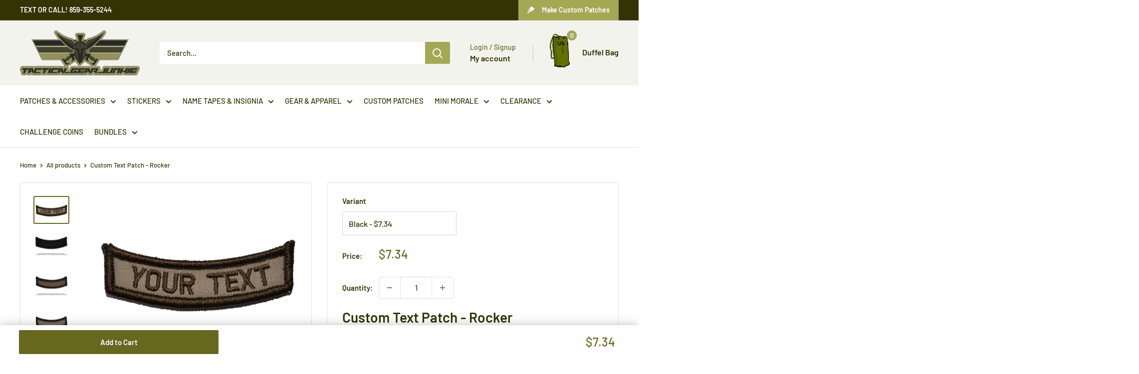

--- FILE ---
content_type: text/html; charset=utf-8
request_url: https://tacticalgearjunkie.com/products/rocker-custom-patch
body_size: 110727
content:
<!doctype html>

<html class="no-js" lang="en">
  <head>
    <meta charset="utf-8">
    <meta name="viewport" content="width=device-width, initial-scale=1.0, height=device-height">
    <meta name="theme-color" content="#676720">

    <!-- Preload the hero image -->
    <link rel="preload" href="https://tacticalgearjunkie.com/cdn/shop/files/VIP_LOUNGE_comp.webp" as="image">
    <link rel="preload" href="https://tacticalgearjunkie.com/cdn/shop/files/no_lucks_given_banner_comp.webp" as="image">
    <link rel="preload" href="https://tacticalgearjunkie.com/cdn/shop/files/match_POTM_2024_Banner_comp.webp" as="image"><title>Custom Text Military Rocker Patch
</title><meta name="description" content="Design your custom rocker patch at Tactical Gear Junkie. USA-made, personalized text and colors. Shop now for unique tactical patches!"><meta name="google-site-verification" content="Hlj8_aTsBHH-bbJZ1lxf7G5-Y_FLLK7UhecdnPTbSak" />


<link rel="canonical" href="https://tacticalgearjunkie.com/products/rocker-custom-patch">



<link rel="shortcut icon" href="//tacticalgearjunkie.com/cdn/shop/files/favicon_f6664667-f3d3-40ed-b504-de6ae9a87996_96x96.png?v=1613527223" type="image/png">
    <script src="//tacticalgearjunkie.com/cdn/shop/t/84/assets/prefetch.js?v=53804575257766665831694877920" type="text/javascript"></script>
    
<link rel="preload" as="style" href="//tacticalgearjunkie.com/cdn/shop/t/84/assets/theme.css?v=9542317503776902101738829003">
    <link rel="preload" as="script" href="//tacticalgearjunkie.com/cdn/shop/t/84/assets/theme.js?v=179372540479631345661694877920">
    <link rel="preconnect" href="https://cdn.shopify.com">
    <link rel="preconnect" href="https://fonts.shopifycdn.com">
    <link rel="dns-prefetch" href="https://productreviews.shopifycdn.com">
    <link rel="dns-prefetch" href="https://ajax.googleapis.com">
    <link rel="dns-prefetch" href="https://maps.googleapis.com">
    <link rel="dns-prefetch" href="https://maps.gstatic.com">

    <meta property="og:type" content="product">
  <meta property="og:title" content="Custom Text Patch - Rocker"><meta property="og:image" content="http://tacticalgearjunkie.com/cdn/shop/files/CustomTextRocker.jpg?v=1762457158">
    <meta property="og:image:secure_url" content="https://tacticalgearjunkie.com/cdn/shop/files/CustomTextRocker.jpg?v=1762457158">
    <meta property="og:image:width" content="2000">
    <meta property="og:image:height" content="1500"><meta property="product:price:amount" content="7.34">
  <meta property="product:price:currency" content="USD"><meta property="og:description" content="Design your custom rocker patch at Tactical Gear Junkie. USA-made, personalized text and colors. Shop now for unique tactical patches!"><meta property="og:url" content="https://tacticalgearjunkie.com/products/rocker-custom-patch">
<meta property="og:site_name" content="Tactical Gear Junkie"><meta name="twitter:card" content="summary"><meta name="twitter:title" content="Custom Text Patch - Rocker">
  <meta name="twitter:description" content="
2.75 inches long by .75 inches tall (total arc height 1&quot;).
Includes hook fastener backing.
Great for hats, bags and jackets with loop fastener panels.
Made in the USA, by Tactical Gear Junkie.
Camouflage pattern will vary by patch depending on placement of patch on fabric.
PLEASE READ THE HOW TO CUSTOMIZE TAB BEFORE ORDERING

How To Customize
1. Choose your background color.2. Choose your thread color. This will be the thread color for the text.3. Enter your text. All text will be capitalized.4. Provide any special instructions. 
5. Allow us time. Our custom items take 3-7 business days to produce.">
  <meta name="twitter:image" content="https://tacticalgearjunkie.com/cdn/shop/files/CustomTextRocker_600x600_crop_center.jpg?v=1762457158">
    <link rel="preload" href="//tacticalgearjunkie.com/cdn/fonts/barlow/barlow_n6.329f582a81f63f125e63c20a5a80ae9477df68e1.woff2" as="font" type="font/woff2" crossorigin><link rel="preload" href="//tacticalgearjunkie.com/cdn/fonts/barlow/barlow_n5.a193a1990790eba0cc5cca569d23799830e90f07.woff2" as="font" type="font/woff2" crossorigin><style>
  @font-face {
  font-family: Barlow;
  font-weight: 600;
  font-style: normal;
  font-display: swap;
  src: url("//tacticalgearjunkie.com/cdn/fonts/barlow/barlow_n6.329f582a81f63f125e63c20a5a80ae9477df68e1.woff2") format("woff2"),
       url("//tacticalgearjunkie.com/cdn/fonts/barlow/barlow_n6.0163402e36247bcb8b02716880d0b39568412e9e.woff") format("woff");
}

  @font-face {
  font-family: Barlow;
  font-weight: 500;
  font-style: normal;
  font-display: swap;
  src: url("//tacticalgearjunkie.com/cdn/fonts/barlow/barlow_n5.a193a1990790eba0cc5cca569d23799830e90f07.woff2") format("woff2"),
       url("//tacticalgearjunkie.com/cdn/fonts/barlow/barlow_n5.ae31c82169b1dc0715609b8cc6a610b917808358.woff") format("woff");
}

@font-face {
  font-family: Barlow;
  font-weight: 600;
  font-style: normal;
  font-display: swap;
  src: url("//tacticalgearjunkie.com/cdn/fonts/barlow/barlow_n6.329f582a81f63f125e63c20a5a80ae9477df68e1.woff2") format("woff2"),
       url("//tacticalgearjunkie.com/cdn/fonts/barlow/barlow_n6.0163402e36247bcb8b02716880d0b39568412e9e.woff") format("woff");
}

@font-face {
  font-family: Barlow;
  font-weight: 600;
  font-style: italic;
  font-display: swap;
  src: url("//tacticalgearjunkie.com/cdn/fonts/barlow/barlow_i6.5a22bd20fb27bad4d7674cc6e666fb9c77d813bb.woff2") format("woff2"),
       url("//tacticalgearjunkie.com/cdn/fonts/barlow/barlow_i6.1c8787fcb59f3add01a87f21b38c7ef797e3b3a1.woff") format("woff");
}


  @font-face {
  font-family: Barlow;
  font-weight: 700;
  font-style: normal;
  font-display: swap;
  src: url("//tacticalgearjunkie.com/cdn/fonts/barlow/barlow_n7.691d1d11f150e857dcbc1c10ef03d825bc378d81.woff2") format("woff2"),
       url("//tacticalgearjunkie.com/cdn/fonts/barlow/barlow_n7.4fdbb1cb7da0e2c2f88492243ffa2b4f91924840.woff") format("woff");
}

  @font-face {
  font-family: Barlow;
  font-weight: 500;
  font-style: italic;
  font-display: swap;
  src: url("//tacticalgearjunkie.com/cdn/fonts/barlow/barlow_i5.714d58286997b65cd479af615cfa9bb0a117a573.woff2") format("woff2"),
       url("//tacticalgearjunkie.com/cdn/fonts/barlow/barlow_i5.0120f77e6447d3b5df4bbec8ad8c2d029d87fb21.woff") format("woff");
}

  @font-face {
  font-family: Barlow;
  font-weight: 700;
  font-style: italic;
  font-display: swap;
  src: url("//tacticalgearjunkie.com/cdn/fonts/barlow/barlow_i7.50e19d6cc2ba5146fa437a5a7443c76d5d730103.woff2") format("woff2"),
       url("//tacticalgearjunkie.com/cdn/fonts/barlow/barlow_i7.47e9f98f1b094d912e6fd631cc3fe93d9f40964f.woff") format("woff");
}


  :root {
    --default-text-font-size : 15px;
    --base-text-font-size    : 15px;
    --heading-font-family    : Barlow, sans-serif;
    --heading-font-weight    : 600;
    --heading-font-style     : normal;
    --text-font-family       : Barlow, sans-serif;
    --text-font-weight       : 500;
    --text-font-style        : normal;
    --text-font-bolder-weight: 600;
    --text-link-decoration   : underline;

    --text-color               : #333304;
    --text-color-rgb           : 51, 51, 4;
    --heading-color            : #333304;
    --border-color             : #e1e3e4;
    --border-color-rgb         : 225, 227, 228;
    --form-border-color        : #d4d6d8;
    --accent-color             : #676720;
    --accent-color-rgb         : 103, 103, 32;
    --link-color               : #a4a855;
    --link-color-hover         : #72753b;
    --background               : #ffffff;
    --secondary-background     : #ffffff;
    --secondary-background-rgb : 255, 255, 255;
    --accent-background        : rgba(103, 103, 32, 0.08);

    --input-background: #ffffff;

    --error-color       : #ff0000;
    --error-background  : rgba(255, 0, 0, 0.07);
    --success-color     : #00aa00;
    --success-background: rgba(0, 170, 0, 0.11);

    --primary-button-background      : #676720;
    --primary-button-background-rgb  : 103, 103, 32;
    --primary-button-text-color      : #ffffff;
    --secondary-button-background    : #676720;
    --secondary-button-background-rgb: 103, 103, 32;
    --secondary-button-text-color    : #ffffff;

    --header-background      : #f3f3ee;
    --header-text-color      : #333304;
    --header-light-text-color: #676720;
    --header-border-color    : rgba(103, 103, 32, 0.3);
    --header-accent-color    : #a4a855;

    --footer-background-color:    #212103;
    --footer-heading-text-color:  #ffffff;
    --footer-body-text-color:     #ffffff;
    --footer-body-text-color-rgb: 255, 255, 255;
    --footer-accent-color:        #676720;
    --footer-accent-color-rgb:    103, 103, 32;
    --footer-border:              none;
    
    --flickity-arrow-color: #abb1b4;--product-on-sale-accent           : #ee0000;
    --product-on-sale-accent-rgb       : 238, 0, 0;
    --product-on-sale-color            : #ffffff;
    --product-in-stock-color           : #676720;
    --product-low-stock-color          : #ee0000;
    --product-sold-out-color           : #8a9297;
    --product-custom-label-1-background: #676720;
    --product-custom-label-1-color     : #ffffff;
    --product-custom-label-2-background: #a4a855;
    --product-custom-label-2-color     : #ffffff;
    --product-review-star-color        : #ffbd00;

    --mobile-container-gutter : 20px;
    --desktop-container-gutter: 40px;

    /* Shopify related variables */
    --payment-terms-background-color: #ffffff;
  }
</style>

<script>
  // IE11 does not have support for CSS variables, so we have to polyfill them
  if (!(((window || {}).CSS || {}).supports && window.CSS.supports('(--a: 0)'))) {
    const script = document.createElement('script');
    script.type = 'text/javascript';
    script.src = 'https://cdn.jsdelivr.net/npm/css-vars-ponyfill@2';
    script.onload = function() {
      cssVars({});
    };

    document.getElementsByTagName('head')[0].appendChild(script);
  }
</script>


    <script>SearchaniseCustomerTags = [];</script>

    <script src="//searchserverapi.com/widgets/shopify/init.js?a=5Y2N9h0e0i"></script><script>window.performance && window.performance.mark && window.performance.mark('shopify.content_for_header.start');</script><meta name="google-site-verification" content="ZRfvh66xk25CSMo4vFf5bfq9qyiyF3F_U-ggN4rw0PQ">
<meta id="shopify-digital-wallet" name="shopify-digital-wallet" content="/22372693/digital_wallets/dialog">
<meta name="shopify-checkout-api-token" content="2564152a2e9aef64e2bc9685bbcda752">
<meta id="in-context-paypal-metadata" data-shop-id="22372693" data-venmo-supported="false" data-environment="production" data-locale="en_US" data-paypal-v4="true" data-currency="USD">
<link rel="alternate" type="application/json+oembed" href="https://tacticalgearjunkie.com/products/rocker-custom-patch.oembed">
<script async="async" src="/checkouts/internal/preloads.js?locale=en-US"></script>
<link rel="preconnect" href="https://shop.app" crossorigin="anonymous">
<script async="async" src="https://shop.app/checkouts/internal/preloads.js?locale=en-US&shop_id=22372693" crossorigin="anonymous"></script>
<script id="apple-pay-shop-capabilities" type="application/json">{"shopId":22372693,"countryCode":"US","currencyCode":"USD","merchantCapabilities":["supports3DS"],"merchantId":"gid:\/\/shopify\/Shop\/22372693","merchantName":"Tactical Gear Junkie","requiredBillingContactFields":["postalAddress","email"],"requiredShippingContactFields":["postalAddress","email"],"shippingType":"shipping","supportedNetworks":["visa","masterCard","amex","discover","elo","jcb"],"total":{"type":"pending","label":"Tactical Gear Junkie","amount":"1.00"},"shopifyPaymentsEnabled":true,"supportsSubscriptions":true}</script>
<script id="shopify-features" type="application/json">{"accessToken":"2564152a2e9aef64e2bc9685bbcda752","betas":["rich-media-storefront-analytics"],"domain":"tacticalgearjunkie.com","predictiveSearch":true,"shopId":22372693,"locale":"en"}</script>
<script>var Shopify = Shopify || {};
Shopify.shop = "tactical-gear-junkie.myshopify.com";
Shopify.locale = "en";
Shopify.currency = {"active":"USD","rate":"1.0"};
Shopify.country = "US";
Shopify.theme = {"name":"PVR Speed Optimized - Warehouse 4.2.3 - Sticky ATC","id":132488790216,"schema_name":"Warehouse","schema_version":"4.2.3","theme_store_id":871,"role":"main"};
Shopify.theme.handle = "null";
Shopify.theme.style = {"id":null,"handle":null};
Shopify.cdnHost = "tacticalgearjunkie.com/cdn";
Shopify.routes = Shopify.routes || {};
Shopify.routes.root = "/";</script>
<script type="module">!function(o){(o.Shopify=o.Shopify||{}).modules=!0}(window);</script>
<script>!function(o){function n(){var o=[];function n(){o.push(Array.prototype.slice.apply(arguments))}return n.q=o,n}var t=o.Shopify=o.Shopify||{};t.loadFeatures=n(),t.autoloadFeatures=n()}(window);</script>
<script>
  window.ShopifyPay = window.ShopifyPay || {};
  window.ShopifyPay.apiHost = "shop.app\/pay";
  window.ShopifyPay.redirectState = null;
</script>
<script id="shop-js-analytics" type="application/json">{"pageType":"product"}</script>
<script defer="defer" async type="module" src="//tacticalgearjunkie.com/cdn/shopifycloud/shop-js/modules/v2/client.init-shop-cart-sync_BN7fPSNr.en.esm.js"></script>
<script defer="defer" async type="module" src="//tacticalgearjunkie.com/cdn/shopifycloud/shop-js/modules/v2/chunk.common_Cbph3Kss.esm.js"></script>
<script defer="defer" async type="module" src="//tacticalgearjunkie.com/cdn/shopifycloud/shop-js/modules/v2/chunk.modal_DKumMAJ1.esm.js"></script>
<script type="module">
  await import("//tacticalgearjunkie.com/cdn/shopifycloud/shop-js/modules/v2/client.init-shop-cart-sync_BN7fPSNr.en.esm.js");
await import("//tacticalgearjunkie.com/cdn/shopifycloud/shop-js/modules/v2/chunk.common_Cbph3Kss.esm.js");
await import("//tacticalgearjunkie.com/cdn/shopifycloud/shop-js/modules/v2/chunk.modal_DKumMAJ1.esm.js");

  window.Shopify.SignInWithShop?.initShopCartSync?.({"fedCMEnabled":true,"windoidEnabled":true});

</script>
<script>
  window.Shopify = window.Shopify || {};
  if (!window.Shopify.featureAssets) window.Shopify.featureAssets = {};
  window.Shopify.featureAssets['shop-js'] = {"shop-cart-sync":["modules/v2/client.shop-cart-sync_CJVUk8Jm.en.esm.js","modules/v2/chunk.common_Cbph3Kss.esm.js","modules/v2/chunk.modal_DKumMAJ1.esm.js"],"init-fed-cm":["modules/v2/client.init-fed-cm_7Fvt41F4.en.esm.js","modules/v2/chunk.common_Cbph3Kss.esm.js","modules/v2/chunk.modal_DKumMAJ1.esm.js"],"init-shop-email-lookup-coordinator":["modules/v2/client.init-shop-email-lookup-coordinator_Cc088_bR.en.esm.js","modules/v2/chunk.common_Cbph3Kss.esm.js","modules/v2/chunk.modal_DKumMAJ1.esm.js"],"init-windoid":["modules/v2/client.init-windoid_hPopwJRj.en.esm.js","modules/v2/chunk.common_Cbph3Kss.esm.js","modules/v2/chunk.modal_DKumMAJ1.esm.js"],"shop-button":["modules/v2/client.shop-button_B0jaPSNF.en.esm.js","modules/v2/chunk.common_Cbph3Kss.esm.js","modules/v2/chunk.modal_DKumMAJ1.esm.js"],"shop-cash-offers":["modules/v2/client.shop-cash-offers_DPIskqss.en.esm.js","modules/v2/chunk.common_Cbph3Kss.esm.js","modules/v2/chunk.modal_DKumMAJ1.esm.js"],"shop-toast-manager":["modules/v2/client.shop-toast-manager_CK7RT69O.en.esm.js","modules/v2/chunk.common_Cbph3Kss.esm.js","modules/v2/chunk.modal_DKumMAJ1.esm.js"],"init-shop-cart-sync":["modules/v2/client.init-shop-cart-sync_BN7fPSNr.en.esm.js","modules/v2/chunk.common_Cbph3Kss.esm.js","modules/v2/chunk.modal_DKumMAJ1.esm.js"],"init-customer-accounts-sign-up":["modules/v2/client.init-customer-accounts-sign-up_CfPf4CXf.en.esm.js","modules/v2/client.shop-login-button_DeIztwXF.en.esm.js","modules/v2/chunk.common_Cbph3Kss.esm.js","modules/v2/chunk.modal_DKumMAJ1.esm.js"],"pay-button":["modules/v2/client.pay-button_CgIwFSYN.en.esm.js","modules/v2/chunk.common_Cbph3Kss.esm.js","modules/v2/chunk.modal_DKumMAJ1.esm.js"],"init-customer-accounts":["modules/v2/client.init-customer-accounts_DQ3x16JI.en.esm.js","modules/v2/client.shop-login-button_DeIztwXF.en.esm.js","modules/v2/chunk.common_Cbph3Kss.esm.js","modules/v2/chunk.modal_DKumMAJ1.esm.js"],"avatar":["modules/v2/client.avatar_BTnouDA3.en.esm.js"],"init-shop-for-new-customer-accounts":["modules/v2/client.init-shop-for-new-customer-accounts_CsZy_esa.en.esm.js","modules/v2/client.shop-login-button_DeIztwXF.en.esm.js","modules/v2/chunk.common_Cbph3Kss.esm.js","modules/v2/chunk.modal_DKumMAJ1.esm.js"],"shop-follow-button":["modules/v2/client.shop-follow-button_BRMJjgGd.en.esm.js","modules/v2/chunk.common_Cbph3Kss.esm.js","modules/v2/chunk.modal_DKumMAJ1.esm.js"],"checkout-modal":["modules/v2/client.checkout-modal_B9Drz_yf.en.esm.js","modules/v2/chunk.common_Cbph3Kss.esm.js","modules/v2/chunk.modal_DKumMAJ1.esm.js"],"shop-login-button":["modules/v2/client.shop-login-button_DeIztwXF.en.esm.js","modules/v2/chunk.common_Cbph3Kss.esm.js","modules/v2/chunk.modal_DKumMAJ1.esm.js"],"lead-capture":["modules/v2/client.lead-capture_DXYzFM3R.en.esm.js","modules/v2/chunk.common_Cbph3Kss.esm.js","modules/v2/chunk.modal_DKumMAJ1.esm.js"],"shop-login":["modules/v2/client.shop-login_CA5pJqmO.en.esm.js","modules/v2/chunk.common_Cbph3Kss.esm.js","modules/v2/chunk.modal_DKumMAJ1.esm.js"],"payment-terms":["modules/v2/client.payment-terms_BxzfvcZJ.en.esm.js","modules/v2/chunk.common_Cbph3Kss.esm.js","modules/v2/chunk.modal_DKumMAJ1.esm.js"]};
</script>
<script>(function() {
  var isLoaded = false;
  function asyncLoad() {
    if (isLoaded) return;
    isLoaded = true;
    var urls = ["\/\/www.powr.io\/powr.js?powr-token=tactical-gear-junkie.myshopify.com\u0026external-type=shopify\u0026shop=tactical-gear-junkie.myshopify.com","\/\/d1liekpayvooaz.cloudfront.net\/apps\/customizery\/customizery.js?shop=tactical-gear-junkie.myshopify.com","https:\/\/static.affiliatly.com\/shopify\/v3\/shopify.js?affiliatly_code=AF-1013927\u0026shop=tactical-gear-junkie.myshopify.com","https:\/\/s3.amazonaws.com\/els-apps\/countup\/js\/app.js?shop=tactical-gear-junkie.myshopify.com","\/\/cdn.shopify.com\/proxy\/5b87220a6fd255777a4fa5c06aec24d56e3af6c763edaad7a6d866776c3a7927\/static.cdn.printful.com\/static\/js\/external\/shopify-product-customizer.js?v=0.28\u0026shop=tactical-gear-junkie.myshopify.com\u0026sp-cache-control=cHVibGljLCBtYXgtYWdlPTkwMA","https:\/\/chimpstatic.com\/mcjs-connected\/js\/users\/15cc6089951ed02f8cfb7dcaf\/4bfdc360600532468b7292c87.js?shop=tactical-gear-junkie.myshopify.com","https:\/\/cdn.hextom.com\/js\/quickannouncementbar.js?shop=tactical-gear-junkie.myshopify.com","https:\/\/cdn.hextom.com\/js\/freeshippingbar.js?shop=tactical-gear-junkie.myshopify.com","https:\/\/shopify-extension.getredo.com\/main.js?widget_id=bwuux997hhy05r0\u0026shop=tactical-gear-junkie.myshopify.com","https:\/\/searchanise-ef84.kxcdn.com\/widgets\/shopify\/init.js?a=5Y2N9h0e0i\u0026shop=tactical-gear-junkie.myshopify.com","https:\/\/cdn.giftship.app\/build\/storefront\/giftship.js?shop=tactical-gear-junkie.myshopify.com"];
    for (var i = 0; i < urls.length; i++) {
      var s = document.createElement('script');
      s.type = 'text/javascript';
      s.async = true;
      s.src = urls[i];
      var x = document.getElementsByTagName('script')[0];
      x.parentNode.insertBefore(s, x);
    }
  };
  if(window.attachEvent) {
    window.attachEvent('onload', asyncLoad);
  } else {
    window.addEventListener('load', asyncLoad, false);
  }
})();</script>
<script id="__st">var __st={"a":22372693,"offset":-18000,"reqid":"bce2e1ec-3243-447a-b7c4-867cc7d13ee4-1769901358","pageurl":"tacticalgearjunkie.com\/products\/rocker-custom-patch","u":"98f6a3fda957","p":"product","rtyp":"product","rid":11941278980};</script>
<script>window.ShopifyPaypalV4VisibilityTracking = true;</script>
<script id="captcha-bootstrap">!function(){'use strict';const t='contact',e='account',n='new_comment',o=[[t,t],['blogs',n],['comments',n],[t,'customer']],c=[[e,'customer_login'],[e,'guest_login'],[e,'recover_customer_password'],[e,'create_customer']],r=t=>t.map((([t,e])=>`form[action*='/${t}']:not([data-nocaptcha='true']) input[name='form_type'][value='${e}']`)).join(','),a=t=>()=>t?[...document.querySelectorAll(t)].map((t=>t.form)):[];function s(){const t=[...o],e=r(t);return a(e)}const i='password',u='form_key',d=['recaptcha-v3-token','g-recaptcha-response','h-captcha-response',i],f=()=>{try{return window.sessionStorage}catch{return}},m='__shopify_v',_=t=>t.elements[u];function p(t,e,n=!1){try{const o=window.sessionStorage,c=JSON.parse(o.getItem(e)),{data:r}=function(t){const{data:e,action:n}=t;return t[m]||n?{data:e,action:n}:{data:t,action:n}}(c);for(const[e,n]of Object.entries(r))t.elements[e]&&(t.elements[e].value=n);n&&o.removeItem(e)}catch(o){console.error('form repopulation failed',{error:o})}}const l='form_type',E='cptcha';function T(t){t.dataset[E]=!0}const w=window,h=w.document,L='Shopify',v='ce_forms',y='captcha';let A=!1;((t,e)=>{const n=(g='f06e6c50-85a8-45c8-87d0-21a2b65856fe',I='https://cdn.shopify.com/shopifycloud/storefront-forms-hcaptcha/ce_storefront_forms_captcha_hcaptcha.v1.5.2.iife.js',D={infoText:'Protected by hCaptcha',privacyText:'Privacy',termsText:'Terms'},(t,e,n)=>{const o=w[L][v],c=o.bindForm;if(c)return c(t,g,e,D).then(n);var r;o.q.push([[t,g,e,D],n]),r=I,A||(h.body.append(Object.assign(h.createElement('script'),{id:'captcha-provider',async:!0,src:r})),A=!0)});var g,I,D;w[L]=w[L]||{},w[L][v]=w[L][v]||{},w[L][v].q=[],w[L][y]=w[L][y]||{},w[L][y].protect=function(t,e){n(t,void 0,e),T(t)},Object.freeze(w[L][y]),function(t,e,n,w,h,L){const[v,y,A,g]=function(t,e,n){const i=e?o:[],u=t?c:[],d=[...i,...u],f=r(d),m=r(i),_=r(d.filter((([t,e])=>n.includes(e))));return[a(f),a(m),a(_),s()]}(w,h,L),I=t=>{const e=t.target;return e instanceof HTMLFormElement?e:e&&e.form},D=t=>v().includes(t);t.addEventListener('submit',(t=>{const e=I(t);if(!e)return;const n=D(e)&&!e.dataset.hcaptchaBound&&!e.dataset.recaptchaBound,o=_(e),c=g().includes(e)&&(!o||!o.value);(n||c)&&t.preventDefault(),c&&!n&&(function(t){try{if(!f())return;!function(t){const e=f();if(!e)return;const n=_(t);if(!n)return;const o=n.value;o&&e.removeItem(o)}(t);const e=Array.from(Array(32),(()=>Math.random().toString(36)[2])).join('');!function(t,e){_(t)||t.append(Object.assign(document.createElement('input'),{type:'hidden',name:u})),t.elements[u].value=e}(t,e),function(t,e){const n=f();if(!n)return;const o=[...t.querySelectorAll(`input[type='${i}']`)].map((({name:t})=>t)),c=[...d,...o],r={};for(const[a,s]of new FormData(t).entries())c.includes(a)||(r[a]=s);n.setItem(e,JSON.stringify({[m]:1,action:t.action,data:r}))}(t,e)}catch(e){console.error('failed to persist form',e)}}(e),e.submit())}));const S=(t,e)=>{t&&!t.dataset[E]&&(n(t,e.some((e=>e===t))),T(t))};for(const o of['focusin','change'])t.addEventListener(o,(t=>{const e=I(t);D(e)&&S(e,y())}));const B=e.get('form_key'),M=e.get(l),P=B&&M;t.addEventListener('DOMContentLoaded',(()=>{const t=y();if(P)for(const e of t)e.elements[l].value===M&&p(e,B);[...new Set([...A(),...v().filter((t=>'true'===t.dataset.shopifyCaptcha))])].forEach((e=>S(e,t)))}))}(h,new URLSearchParams(w.location.search),n,t,e,['guest_login'])})(!0,!0)}();</script>
<script integrity="sha256-4kQ18oKyAcykRKYeNunJcIwy7WH5gtpwJnB7kiuLZ1E=" data-source-attribution="shopify.loadfeatures" defer="defer" src="//tacticalgearjunkie.com/cdn/shopifycloud/storefront/assets/storefront/load_feature-a0a9edcb.js" crossorigin="anonymous"></script>
<script crossorigin="anonymous" defer="defer" src="//tacticalgearjunkie.com/cdn/shopifycloud/storefront/assets/shopify_pay/storefront-65b4c6d7.js?v=20250812"></script>
<script data-source-attribution="shopify.dynamic_checkout.dynamic.init">var Shopify=Shopify||{};Shopify.PaymentButton=Shopify.PaymentButton||{isStorefrontPortableWallets:!0,init:function(){window.Shopify.PaymentButton.init=function(){};var t=document.createElement("script");t.src="https://tacticalgearjunkie.com/cdn/shopifycloud/portable-wallets/latest/portable-wallets.en.js",t.type="module",document.head.appendChild(t)}};
</script>
<script data-source-attribution="shopify.dynamic_checkout.buyer_consent">
  function portableWalletsHideBuyerConsent(e){var t=document.getElementById("shopify-buyer-consent"),n=document.getElementById("shopify-subscription-policy-button");t&&n&&(t.classList.add("hidden"),t.setAttribute("aria-hidden","true"),n.removeEventListener("click",e))}function portableWalletsShowBuyerConsent(e){var t=document.getElementById("shopify-buyer-consent"),n=document.getElementById("shopify-subscription-policy-button");t&&n&&(t.classList.remove("hidden"),t.removeAttribute("aria-hidden"),n.addEventListener("click",e))}window.Shopify?.PaymentButton&&(window.Shopify.PaymentButton.hideBuyerConsent=portableWalletsHideBuyerConsent,window.Shopify.PaymentButton.showBuyerConsent=portableWalletsShowBuyerConsent);
</script>
<script data-source-attribution="shopify.dynamic_checkout.cart.bootstrap">document.addEventListener("DOMContentLoaded",(function(){function t(){return document.querySelector("shopify-accelerated-checkout-cart, shopify-accelerated-checkout")}if(t())Shopify.PaymentButton.init();else{new MutationObserver((function(e,n){t()&&(Shopify.PaymentButton.init(),n.disconnect())})).observe(document.body,{childList:!0,subtree:!0})}}));
</script>
<script id='scb4127' type='text/javascript' async='' src='https://tacticalgearjunkie.com/cdn/shopifycloud/privacy-banner/storefront-banner.js'></script><link id="shopify-accelerated-checkout-styles" rel="stylesheet" media="screen" href="https://tacticalgearjunkie.com/cdn/shopifycloud/portable-wallets/latest/accelerated-checkout-backwards-compat.css" crossorigin="anonymous">
<style id="shopify-accelerated-checkout-cart">
        #shopify-buyer-consent {
  margin-top: 1em;
  display: inline-block;
  width: 100%;
}

#shopify-buyer-consent.hidden {
  display: none;
}

#shopify-subscription-policy-button {
  background: none;
  border: none;
  padding: 0;
  text-decoration: underline;
  font-size: inherit;
  cursor: pointer;
}

#shopify-subscription-policy-button::before {
  box-shadow: none;
}

      </style>

<script>window.performance && window.performance.mark && window.performance.mark('shopify.content_for_header.end');</script><link rel="stylesheet" href="//tacticalgearjunkie.com/cdn/shop/t/84/assets/theme.css?v=9542317503776902101738829003">
    <link rel="stylesheet" href="//tacticalgearjunkie.com/cdn/shop/t/84/assets/custom.css?v=37659119043833602391765227677">

    
  <script type="application/ld+json">
  {
    "@context": "https://schema.org",
    "@type": "Product",
    "productID": 11941278980,
    "offers": [{
          "@type": "Offer",
          "name": "Black",
          "availability":"https://schema.org/InStock",
          "price": 7.34,
          "priceCurrency": "USD",
          "priceValidUntil": "2026-02-10","sku": "Custom_Rocker_Blk",
            "gtin12": "744750933293",
          "url": "/products/rocker-custom-patch?variant=51887415044"
        },
{
          "@type": "Offer",
          "name": "Coyote Brown",
          "availability":"https://schema.org/InStock",
          "price": 7.34,
          "priceCurrency": "USD",
          "priceValidUntil": "2026-02-10","sku": "Custom_Rocker_CB",
            "gtin12": "744750933293",
          "url": "/products/rocker-custom-patch?variant=51887415300"
        },
{
          "@type": "Offer",
          "name": "Desert Sand",
          "availability":"https://schema.org/InStock",
          "price": 7.34,
          "priceCurrency": "USD",
          "priceValidUntil": "2026-02-10","sku": "Custom_Rocker_DS",
            "gtin12": "744750933293",
          "url": "/products/rocker-custom-patch?variant=51887415428"
        },
{
          "@type": "Offer",
          "name": "Gray",
          "availability":"https://schema.org/InStock",
          "price": 7.34,
          "priceCurrency": "USD",
          "priceValidUntil": "2026-02-10","sku": "Custom_Rocker_Gray",
            "gtin": "744750933293",
          "url": "/products/rocker-custom-patch?variant=40780416090312"
        },
{
          "@type": "Offer",
          "name": "Navy Blue",
          "availability":"https://schema.org/InStock",
          "price": 7.34,
          "priceCurrency": "USD",
          "priceValidUntil": "2026-02-10","sku": "Custom_Rocker_Navy",
            "gtin12": "744750933293",
          "url": "/products/rocker-custom-patch?variant=13173724774515"
        },
{
          "@type": "Offer",
          "name": "Olive Drab",
          "availability":"https://schema.org/InStock",
          "price": 7.34,
          "priceCurrency": "USD",
          "priceValidUntil": "2026-02-10","sku": "Custom_Rocker_OD",
            "gtin12": "744750933293",
          "url": "/products/rocker-custom-patch?variant=51887415108"
        },
{
          "@type": "Offer",
          "name": "Red",
          "availability":"https://schema.org/InStock",
          "price": 7.34,
          "priceCurrency": "USD",
          "priceValidUntil": "2026-02-10","sku": "Custom_Rocker_Red",
            "gtin": "744750933293",
          "url": "/products/rocker-custom-patch?variant=40397848281288"
        },
{
          "@type": "Offer",
          "name": "MultiCam",
          "availability":"https://schema.org/InStock",
          "price": 7.34,
          "priceCurrency": "USD",
          "priceValidUntil": "2026-02-10","sku": "Custom_Rocker_MC",
            "gtin12": "744750933293",
          "url": "/products/rocker-custom-patch?variant=51887415492"
        },
{
          "@type": "Offer",
          "name": "MARPAT Desert",
          "availability":"https://schema.org/InStock",
          "price": 7.34,
          "priceCurrency": "USD",
          "priceValidUntil": "2026-02-10","sku": "Custom_Rocker_DD",
            "gtin": "744750933293",
          "url": "/products/rocker-custom-patch?variant=51887415812"
        },
{
          "@type": "Offer",
          "name": "MARPAT Woodland",
          "availability":"https://schema.org/InStock",
          "price": 7.34,
          "priceCurrency": "USD",
          "priceValidUntil": "2026-02-10","sku": "Custom_Rocker_WD",
            "gtin": "744750933293",
          "url": "/products/rocker-custom-patch?variant=51887415876"
        },
{
          "@type": "Offer",
          "name": "MultiCam BLACK",
          "availability":"https://schema.org/InStock",
          "price": 7.34,
          "priceCurrency": "USD",
          "priceValidUntil": "2026-02-10","sku": "Custom_Rocker_MCBlk",
            "gtin": "744750933293",
          "url": "/products/rocker-custom-patch?variant=51887416004"
        }
],"aggregateRating": {
        "@type": "AggregateRating",
        "ratingValue": "4.89",
        "reviewCount": "18",
        "worstRating": "1.0",
        "bestRating": "5.0"
      },"brand": {
      "@type": "Brand",
      "name": "Tactical Gear Junkie"
    },
    "name": "Custom Text Patch - Rocker",
    "description": "\n2.75 inches long by .75 inches tall (total arc height 1\").\nIncludes hook fastener backing.\nGreat for hats, bags and jackets with loop fastener panels.\nMade in the USA, by Tactical Gear Junkie.\nCamouflage pattern will vary by patch depending on placement of patch on fabric.\nPLEASE READ THE HOW TO CUSTOMIZE TAB BEFORE ORDERING\n\nHow To Customize\n1. Choose your background color.2. Choose your thread color. This will be the thread color for the text.3. Enter your text. All text will be capitalized.4. Provide any special instructions. \n5. Allow us time. Our custom items take 3-7 business days to produce.",
    "category": "Patches",
    "url": "/products/rocker-custom-patch",
    "sku": "Custom_Rocker_Blk",
    "image": {
      "@type": "ImageObject",
      "url": "https://tacticalgearjunkie.com/cdn/shop/files/CustomTextRocker.jpg?v=1762457158&width=1024",
      "image": "https://tacticalgearjunkie.com/cdn/shop/files/CustomTextRocker.jpg?v=1762457158&width=1024",
      "name": "Tactical Gear Junkie Patches Custom Text Patch - Rocker",
      "width": "1024",
      "height": "1024"
    }
  }
  </script>



  <script type="application/ld+json">
  {
    "@context": "https://schema.org",
    "@type": "BreadcrumbList",
  "itemListElement": [{
      "@type": "ListItem",
      "position": 1,
      "name": "Home",
      "item": "https://tacticalgearjunkie.com"
    },{
          "@type": "ListItem",
          "position": 2,
          "name": "Custom Text Patch - Rocker",
          "item": "https://tacticalgearjunkie.com/products/rocker-custom-patch"
        }]
  }
  </script>



    <script>
//   Redirecting Script

// Object of all links that need redirection. 

let redirectPages = [
    {url: '/collections/5-11-tactical', redirect: 'https://tacticalgearjunkie.com/collections/5-11-tactical-apparel'},
    {url: '/collections/5-11-tactical-1', redirect: 'https://tacticalgearjunkie.com/collections/5-11-tactical-apparel'},
    {url: '/collections/army-1', redirect: 'https://tacticalgearjunkie.com/collections/army'},
    {url: '/collections/best-seller', redirect: 'https://tacticalgearjunkie.com/collections/bestseller'},
    {url: '/collections/best-sellers', redirect: 'https://tacticalgearjunkie.com/collections/bestseller'},
    {url: '/collections/best-selling-products', redirect: 'https://tacticalgearjunkie.com/collections/bestseller'},
    {url: '/collections/color-coyote-brown', redirect: 'https://tacticalgearjunkie.com/collections/coyote-brown'},
    {url: '/collections/cooyte-brown', redirect: 'https://tacticalgearjunkie.com/collections/coyote-brown'},
    {url: '/collections/color-coyote-brown-coyote-brown', redirect: 'https://tacticalgearjunkie.com/collections/coyote-brown'},
    {url: '/collections/hook-fastener-1', redirect: 'https://tacticalgearjunkie.com/collections/hook-fastener'},
    {url: '/collections/newest-products', redirect: 'https://tacticalgearjunkie.com/collections/new-products'},
    {url: '/collections/tactical-gear-junkie-1', redirect: 'https://tacticalgearjunkie.com/collections/tactical-gear-junkie-stickers'},
    {url: '/collections/dog-tag-accessories', redirect: 'https://tacticalgearjunkie.com/collections/dog-tags'}
];

// Loop through object and redirect accordingly

let currentPath = window.location.pathname;

redirectPages.forEach( e => {
    if(currentPath === e.url){
        window.location.href = e.redirect;
        return;
    }
});
</script>

    <script>
      // This allows to expose several variables to the global scope, to be used in scripts
      window.theme = {
        pageType: "product",
        cartCount: 0,
        moneyFormat: "${{amount}}",
        moneyWithCurrencyFormat: "${{amount}} USD",
        currencyCodeEnabled: false,
        showDiscount: true,
        discountMode: "percentage",
        cartType: "drawer"
      };

      window.routes = {
        rootUrl: "\/",
        rootUrlWithoutSlash: '',
        cartUrl: "\/cart",
        cartAddUrl: "\/cart\/add",
        cartChangeUrl: "\/cart\/change",
        searchUrl: "\/search",
        productRecommendationsUrl: "\/recommendations\/products"
      };

      window.languages = {
        productRegularPrice: "Regular price",
        productSalePrice: "Sale price",
        collectionOnSaleLabel: "Save {{savings}}",
        productFormUnavailable: "Unavailable",
        productFormAddToCart: "Add to Cart",
        productFormPreOrder: "Pre-order",
        productFormSoldOut: "Sold out",
        productAdded: "Product has been added to your cart",
        productAddedShort: "Added!",
        shippingEstimatorNoResults: "No shipping could be found for your address.",
        shippingEstimatorOneResult: "There is one shipping rate for your address:",
        shippingEstimatorMultipleResults: "There are {{count}} shipping rates for your address:",
        shippingEstimatorErrors: "There are some errors:"
      };

      document.documentElement.className = document.documentElement.className.replace('no-js', 'js');
    </script><script src="//d1liekpayvooaz.cloudfront.net/apps/customizery/customizery.js?shop=tactical-gear-junkie.myshopify.com"></script>
<script src="//polyfill-fastly.net/v3/polyfill.min.js?unknown=polyfill&features=fetch,Element.prototype.closest,Element.prototype.matches,Element.prototype.remove,Element.prototype.classList,Array.prototype.includes,Array.prototype.fill,String.prototype.includes,String.prototype.padStart,Object.assign,CustomEvent,Intl,URL,DOMTokenList,IntersectionObserver,IntersectionObserverEntry" defer></script>

    <script src="//tacticalgearjunkie.com/cdn/shop/t/84/assets/theme.js?v=179372540479631345661694877920" defer></script>
    <script src="//tacticalgearjunkie.com/cdn/shop/t/84/assets/custom.js?v=167260090048598478591765227677" defer></script><script>
        (function () {
          window.onpageshow = function() {
            // We force re-freshing the cart content onpageshow, as most browsers will serve a cache copy when hitting the
            // back button, which cause staled data
            document.documentElement.dispatchEvent(new CustomEvent('cart:refresh', {
              bubbles: true,
              detail: {scrollToTop: false}
            }));
          };
        })();
      </script>
<script src="https://code.jquery.com/jquery-3.4.1.min.js" type="text/javascript"></script>
<script>
  // Create "window.Shoppad.apps.infiniteoptions" object if it doesn't already exist
  "Shoppad.apps.infiniteoptions".split(".").reduce(function(o, x) { if (!o[x]) {o[x] ={};} return o[x] }, window);

  // Define beforeReady callback
  window.Shoppad.apps.infiniteoptions.beforeReady = function(subscribe) {
    subscribe('appLoad', function(event) {
      Shoppad.$('.spb-productoptionswatchwrapper').contents().filter(function() {
        return this.nodeType == 3;
      }).wrap('<span class="spb-swatchtooltip"></span>');
    });
  };
</script>
<script type="text/javascript">
    (function(c,l,a,r,i,t,y){
        c[a]=c[a]||function(){(c[a].q=c[a].q||[]).push(arguments)};
        t=l.createElement(r);t.async=1;t.src="https://www.clarity.ms/tag/"+i;
        y=l.getElementsByTagName(r)[0];y.parentNode.insertBefore(t,y);
    })(window, document, "clarity", "script", "hk2dakfdmq");
</script>

    <!-- Start VWO Async SmartCode -->
<link rel="preconnect" href="https://dev.visualwebsiteoptimizer.com" />
<script type='text/javascript' id='vwoCode'>
window._vwo_code || (function() {
var account_id=796228,
version=2.1,
settings_tolerance=2000,
hide_element='body',
hide_element_style = 'opacity:0 !important;filter:alpha(opacity=0) !important;background:none !important;transition:none !important;',
/* DO NOT EDIT BELOW THIS LINE */
f=false,w=window,d=document,v=d.querySelector('#vwoCode'),cK='_vwo_'+account_id+'_settings',cc={};try{var c=JSON.parse(localStorage.getItem('_vwo_'+account_id+'_config'));cc=c&&typeof c==='object'?c:{}}catch(e){}var stT=cc.stT==='session'?w.sessionStorage:w.localStorage;code={nonce:v&&v.nonce,use_existing_jquery:function(){return typeof use_existing_jquery!=='undefined'?use_existing_jquery:undefined},library_tolerance:function(){return typeof library_tolerance!=='undefined'?library_tolerance:undefined},settings_tolerance:function(){return cc.sT||settings_tolerance},hide_element_style:function(){return'{'+(cc.hES||hide_element_style)+'}'},hide_element:function(){if(performance.getEntriesByName('first-contentful-paint')[0]){return''}return typeof cc.hE==='string'?cc.hE:hide_element},getVersion:function(){return version},finish:function(e){if(!f){f=true;var t=d.getElementById('_vis_opt_path_hides');if(t)t.parentNode.removeChild(t);if(e)(new Image).src='https://dev.visualwebsiteoptimizer.com/ee.gif?a='+account_id+e}},finished:function(){return f},addScript:function(e){var t=d.createElement('script');t.type='text/javascript';if(e.src){t.src=e.src}else{t.text=e.text}v&&t.setAttribute('nonce',v.nonce);d.getElementsByTagName('head')[0].appendChild(t)},load:function(e,t){var n=this.getSettings(),i=d.createElement('script'),r=this;t=t||{};if(n){i.textContent=n;d.getElementsByTagName('head')[0].appendChild(i);if(!w.VWO||VWO.caE){stT.removeItem(cK);r.load(e)}}else{var o=new XMLHttpRequest;o.open('GET',e,true);o.withCredentials=!t.dSC;o.responseType=t.responseType||'text';o.onload=function(){if(t.onloadCb){return t.onloadCb(o,e)}if(o.status===200||o.status===304){_vwo_code.addScript({text:o.responseText})}else{_vwo_code.finish('&e=loading_failure:'+e)}};o.onerror=function(){if(t.onerrorCb){return t.onerrorCb(e)}_vwo_code.finish('&e=loading_failure:'+e)};o.send()}},getSettings:function(){try{var e=stT.getItem(cK);if(!e){return}e=JSON.parse(e);if(Date.now()>e.e){stT.removeItem(cK);return}return e.s}catch(e){return}},init:function(){if(d.URL.indexOf('__vwo_disable__')>-1)return;var e=this.settings_tolerance();w._vwo_settings_timer=setTimeout(function(){_vwo_code.finish();stT.removeItem(cK)},e);var t;if(this.hide_element()!=='body'){t=d.createElement('style');var n=this.hide_element(),i=n?n+this.hide_element_style():'',r=d.getElementsByTagName('head')[0];t.setAttribute('id','_vis_opt_path_hides');v&&t.setAttribute('nonce',v.nonce);t.setAttribute('type','text/css');if(t.styleSheet)t.styleSheet.cssText=i;else t.appendChild(d.createTextNode(i));r.appendChild(t)}else{t=d.getElementsByTagName('head')[0];var i=d.createElement('div');i.style.cssText='z-index: 2147483647 !important;position: fixed !important;left: 0 !important;top: 0 !important;width: 100% !important;height: 100% !important;background: white !important;';i.setAttribute('id','_vis_opt_path_hides');i.classList.add('_vis_hide_layer');t.parentNode.insertBefore(i,t.nextSibling)}var o=window._vis_opt_url||d.URL,s='https://dev.visualwebsiteoptimizer.com/j.php?a='+account_id+'&u='+encodeURIComponent(o)+'&vn='+version;if(w.location.search.indexOf('_vwo_xhr')!==-1){this.addScript({src:s})}else{this.load(s+'&x=true')}}};w._vwo_code=code;code.init();})();
</script>
<!-- End VWO Async SmartCode -->




<!-- BEGIN app block: shopify://apps/frequently-bought/blocks/app-embed-block/b1a8cbea-c844-4842-9529-7c62dbab1b1f --><script>
    window.codeblackbelt = window.codeblackbelt || {};
    window.codeblackbelt.shop = window.codeblackbelt.shop || 'tactical-gear-junkie.myshopify.com';
    
        window.codeblackbelt.productId = 11941278980;</script><script src="//cdn.codeblackbelt.com/widgets/frequently-bought-together/main.min.js?version=2026013118-0500" async></script>
 <!-- END app block --><!-- BEGIN app block: shopify://apps/giftship/blocks/giftship/26bd5756-d344-471d-baf8-ba6267b82da9 -->
<!-- BEGIN app snippet: giftship_snippet -->










<script defer>
  if (typeof(GIST) == 'undefined') {
    window.GIST = GIST = {};
  }
  if (typeof(GIST.f) == 'undefined') {
    GIST.f = {};
  }

  GIST.drawer_cart = false;

  GIST.f._drawerRedirect = function() {

    var cartRedirect = localStorage.getItem("gs_drawer_cart_redirect");

    if (GIST.drawer_cart === true && cartRedirect === "true" && window.location.search.indexOf("gs_drawer_referrer") === -1) {
      var redirectUrl = "/";
      if (document.referrer && document.referrer.indexOf("/a/gs") === -1 && document.referrer.indexOf("/checkouts/") === -1) {
        redirectUrl = document.referrer;
      }
      if (redirectUrl.indexOf("?") === -1) {
        redirectUrl = redirectUrl + "?gs_drawer_open=true";
      } else if (redirectUrl.indexOf("gs_drawer_open") === -1) {
        redirectUrl = redirectUrl + "&gs_drawer_open=true";
      }
      window.location = redirectUrl;
    }
  }

  localStorage.removeItem("gs_drawer_cart_redirect");

  
</script>




  <script
    type="text/javascript"
    src="https://cdn.giftship.app/build/storefront/giftship.js?loaded_by=snippet&v=1.0.6"
    async
  ></script>
  <link rel="stylesheet" type="text/css" href="https://cdn.giftship.app/build/storefront/giftship.css">



<!-- END app snippet -->



<!-- END app block --><!-- BEGIN app block: shopify://apps/sales-countup/blocks/embed/89c80bfc-f6af-424a-a310-bff500702731 -->
  <script>
    if(typeof Els === 'undefined') var Els = {};
    if(typeof Els.cup === 'undefined') Els.cup = {};
    Els.cup.params = {
      money_format: "${{amount}}",
      product: {id: 11941278980,handle:"rocker-custom-patch"}
    };
    Els.cup.settings = {"counters":[{"id":6023,"shop_id":4604,"enabled":1,"name":"Pollinator PWM","message":"<p style=\"text-align:center;\"><span style=\"font-size: 16px;\"></span></p>","aggregated":1,"custom_position":1,"target":"products","from":"2023-03-22 00:00:00","to":null,"settings":{"widgets":[{"title":"Patches Purchased","imgUrl":"https://cdn.shopify.com/s/files/1/0093/0476/8548/files/icon-46.png?v=1588945685","parameter":"{{items_sold}}","transformDataStatus":false,"expression":null,"value":"125"},{"title":"Money Raised","imgUrl":"https://cdn.shopify.com/s/files/1/0093/0476/8548/files/icon-52.png?v=1588944812","parameter":"{{items_sold}}","transformDataStatus":true,"expression":"'$' ~ number_format( value * 7, 2)","value":"{{ex0}}","readyValue":"$875.00"}],"widgetSettings":{"enableAnimation":true,"backgroundColorRgba":"rgba(255,255,255,1.00)","wrapperBackgroundColorRgba":"rgba(255,255,255,1.00)","textColorRgba":"rgba(0,0,0,1.00)","numberSize":24,"textSize":15,"blockBorderRadius":0,"wrapperBorderRadius":0,"blockWidth":150,"blockWidthUnit":"px","blockMargin":5,"blockMarginUnit":"px","blockPadding":3,"blockPaddingUnit":"px"}},"raw_html":"<div style=\"border-radius:0px;background-color:rgba(255,255,255,1.00)\" class=\"els-cup-pw\"><div class=\"counter-area\" style=\"opacity:1;pointer-events:auto\"><div><p style=\"text-align:center;\"><span style=\"font-size: 16px;\"></span></p></div><div class=\"els-cup-w-wrap\"><div style=\"color:rgba(0,0,0,1.00);border-radius:0px;background-color:rgba(255,255,255,1.00);width:150px;margin:5px\" class=\"els-cup-w\" id=\"Patches Purchased\"><div class=\"els-cup-w-icon\" style=\"margin:3px\"><img alt=\"icon\" src=\"https://cdn.shopify.com/s/files/1/0093/0476/8548/files/icon-46.png?v=1588945685\"/></div><div class=\"els-cup-w-val\" style=\"font-size:24px;padding:3px\">{{items_sold}}</div><div class=\"els-cup-w-descr\" style=\"font-size:15px;padding:3px\">Patches Purchased</div></div><div style=\"color:rgba(0,0,0,1.00);border-radius:0px;background-color:rgba(255,255,255,1.00);width:150px;margin:5px\" class=\"els-cup-w\" id=\"Money Raised\"><div class=\"els-cup-w-icon\" style=\"margin:3px\"><img alt=\"icon\" src=\"https://cdn.shopify.com/s/files/1/0093/0476/8548/files/icon-52.png?v=1588944812\"/></div><div class=\"els-cup-w-val\" style=\"font-size:24px;padding:3px\">{{ex0}}</div><div class=\"els-cup-w-descr\" style=\"font-size:15px;padding:3px\">Money Raised</div></div></div></div></div>","created_at":"2022-02-03 17:14:15","updated_at":"2023-03-23 14:08:41","last_target_updated_at":null,"products":[7573034696904]}],"settings":{"theme_app_extensions_enabled":1,"css":"","enabled":1}};
  </script>
  <link rel="stylesheet" href="https://cdn.shopify.com/extensions/b7752177-db47-49e4-b0b9-f16b14d7e760/sales-countup-3/assets/app.css">
  <script src="https://cdn.shopify.com/extensions/b7752177-db47-49e4-b0b9-f16b14d7e760/sales-countup-3/assets/app.js" defer></script>

  <!-- BEGIN app snippet: elscup-jsons -->

  <script type="application/json" id="elscup-product">
                          {      "id": 11941278980,      "handle": "rocker-custom-patch",      "product_sales": {},      "aggregated_sales": {"6023":{"is":"100","isv":"900.00","cp":80,"on":80,"{{ex0}}":"$700.00"}}    }    
 
  </script>



<!-- END app snippet -->


<!-- END app block --><!-- BEGIN app block: shopify://apps/warnify-pro-warnings/blocks/main/b82106ea-6172-4ab0-814f-17df1cb2b18a --><!-- BEGIN app snippet: product -->
<script>    var Elspw = {        params: {            money_format: "${{amount}}",            cart: {                "total_price" : 0,                "attributes": {},                "items" : [                ]            }        }    };    Elspw.params.product = {        "id": 11941278980,        "title": "Custom Text Patch - Rocker",        "handle": "rocker-custom-patch",        "tags": ["All Patches","Backing Type_Hook Fastener","Backing:Hook Fastener","Brand_Tactical Gear Junkie","CA-custom export","color-navy-blue","Color_Black","Color_Coyote Brown","Color_Desert Sand","Color_Gray","Color_MARPAT Desert","Color_MARPAT Woodland","Color_MultiCam","Color_MultiCam Black","Color_Navy Blue","Color_Olive Drab","custom","Custom Patches","Els PW 16483","embroidered-patch","hook-fastener","made-in-usa","notes-special-instructions","pc-black","pc-coyote-brown","pc-desert-sand","pc-marpat-desert","pc-marpat-woodland","pc-multicam","pc-multicam-black","pc-olive-drab","rocker","Size:Rocker","Size_Rocker","tactical-gear-junkie","Theme_Custom","Theme_Military","Type_Custom Patches","Type_Embroidered Patches","USA Made"],        "variants":[{"id":51887415044,"qty":801 === null ? 999 : 801,"title":"Black","policy":"continue"},{"id":51887415300,"qty":1122 === null ? 999 : 1122,"title":"Coyote Brown","policy":"continue"},{"id":51887415428,"qty":72 === null ? 999 : 72,"title":"Desert Sand","policy":"continue"},{"id":40780416090312,"qty":925 === null ? 999 : 925,"title":"Gray","policy":"continue"},{"id":13173724774515,"qty":-128 === null ? 999 : -128,"title":"Navy Blue","policy":"continue"},{"id":51887415108,"qty":-39 === null ? 999 : -39,"title":"Olive Drab","policy":"continue"},{"id":40397848281288,"qty":885 === null ? 999 : 885,"title":"Red","policy":"continue"},{"id":51887415492,"qty":173 === null ? 999 : 173,"title":"MultiCam","policy":"continue"},{"id":51887415812,"qty":-8 === null ? 999 : -8,"title":"MARPAT Desert","policy":"continue"},{"id":51887415876,"qty":-3 === null ? 999 : -3,"title":"MARPAT Woodland","policy":"continue"},{"id":51887416004,"qty":-9 === null ? 999 : -9,"title":"MultiCam BLACK","policy":"continue"}],        "collection_ids":[464015364,617021866184,237185990856,586187112648,463296196,627079348424,473949700,455234180,463716868,586210279624,465551812,463727876,463351876,465296836,64894009459,517101813960,463721156,465538180,464596676,463717764,463717828,163055206515,463717060,465551940,465895556,473949764,496009220,455234244,463716996,64904626291,464003460,463716036,334591951048,163055140979]    };</script><!-- END app snippet --><!-- BEGIN app snippet: settings -->
  <script>    (function(){      Elspw.loadScript=function(a,b){var c=document.createElement("script");c.type="text/javascript",c.readyState?c.onreadystatechange=function(){"loaded"!=c.readyState&&"complete"!=c.readyState||(c.onreadystatechange=null,b())}:c.onload=function(){b()},c.src=a,document.getElementsByTagName("head")[0].appendChild(c)};      Elspw.config= {"enabled":"1","button":"form[action=\"/cart/add\"] [type=submit], .w3-add-to-cart","css":"","tag":"Els PW","alerts":[{"id":16483,"shop_id":1241,"enabled":1,"name":"Production Speed 2021","settings":{"checkout_allowed":"1","line_item_property":null},"design_settings":"","checkout_settings":null,"message":"<ul>\n<li><strong>{{product.title}}</strong> is a custom item made to order.&nbsp; <strong>We require 3-7 business days to make this item</strong>. If you urgently need this item, please choose either <strong>UPS 2nd Day</strong> or <strong>Next Day</strong>&nbsp;shipping during checkout to <strong>RUSH</strong> your order.&nbsp;&nbsp;</li>\n</ul>\n<p>&nbsp;</p>\n<ul>\n<li><strong>Any</strong> changes or cancellations to a custom order must be made <strong>within 24 hours</strong> after the order has been placed. <span style=\"color: #000000;\"><strong>No changes or cancellations will be accepted</strong></span><strong> after that timeframe as your order will already have entered production.</strong></li>\n</ul>\n<p>&nbsp;</p>\n<ul>\n<li><em><strong>Infrared (IR) may&nbsp;<span style=\"text-decoration-line: underline;\"><span style=\"color: #ff0000;\">NOT</span></span>&nbsp;be exported outside of the USA,<span style=\"color: #ff0000;\">&nbsp;including APO/DPO/FPO addresses</span>&nbsp;due to ITAR Regulations. You must be a U.S. Citizen and we cannot ship this item outside of the country, only Stateside addresses.</strong></em></li>\n</ul>","based_on":"products","one_time":0,"geo_enabled":0,"geo":[],"created_at":"2021-07-02T13:55:13.000000Z","updated_at":"2023-06-13T19:30:55.000000Z","tag":"Els PW 16483"},{"id":18800,"shop_id":1241,"enabled":1,"name":"Infrared (IR) Warning","settings":{"checkout_allowed":true,"line_item_property":null},"design_settings":"","checkout_settings":null,"message":"<p>Infrared (IR) may <span style=\"text-decoration: underline;\"><strong><span style=\"color: #ff0000; text-decoration: underline;\">NOT</span></strong></span>&nbsp;be exported outside of the USA,<span style=\"color: #ff0000;\"><strong>&nbsp;including APO/DPO/FPO addresses</strong></span> due to ITAR Regulations. You must be a U.S. Citizen and we cannot ship this item outside of the country, only Stateside addresses.</p>","based_on":"products","one_time":1,"geo_enabled":0,"geo":[],"created_at":"2022-01-13T13:10:35.000000Z","updated_at":"2022-01-13T15:50:12.000000Z","tag":"Els PW 18800"},{"id":19092,"shop_id":1241,"enabled":1,"name":"Blood Type Confirmation","settings":{"checkout_allowed":true,"line_item_property":"Blood Type Confirmation"},"design_settings":"","checkout_settings":null,"message":"<p><strong>Please be sure you have entered your custom blood type to the product page before you continue to checkout.&nbsp;</strong></p>","based_on":"products","one_time":1,"geo_enabled":0,"geo":[],"created_at":"2022-02-10T20:37:06.000000Z","updated_at":"2022-02-16T21:54:44.000000Z","tag":"Els PW 19092"}],"grid_enabled":1,"cdn":"https://s3.amazonaws.com/els-apps/product-warnings/","theme_app_extensions_enabled":1} ;    })(Elspw)  </script>  <script defer src="https://cdn.shopify.com/extensions/019bff42-56bc-7947-9ebc-4d3173e72ea8/cli-22/assets/app.js"></script>

<script>
  Elspw.params.elsGeoScriptPath = "https://cdn.shopify.com/extensions/019bff42-56bc-7947-9ebc-4d3173e72ea8/cli-22/assets/els.geo.js";
  Elspw.params.remodalScriptPath = "https://cdn.shopify.com/extensions/019bff42-56bc-7947-9ebc-4d3173e72ea8/cli-22/assets/remodal.js";
  Elspw.params.cssPath = "https://cdn.shopify.com/extensions/019bff42-56bc-7947-9ebc-4d3173e72ea8/cli-22/assets/app.css";
</script><!-- END app snippet --><!-- BEGIN app snippet: elspw-jsons -->



  <script type="application/json" id="elspw-product">
    
          {        "id": 11941278980,        "title": "Custom Text Patch - Rocker",        "handle": "rocker-custom-patch",        "tags": ["All Patches","Backing Type_Hook Fastener","Backing:Hook Fastener","Brand_Tactical Gear Junkie","CA-custom export","color-navy-blue","Color_Black","Color_Coyote Brown","Color_Desert Sand","Color_Gray","Color_MARPAT Desert","Color_MARPAT Woodland","Color_MultiCam","Color_MultiCam Black","Color_Navy Blue","Color_Olive Drab","custom","Custom Patches","Els PW 16483","embroidered-patch","hook-fastener","made-in-usa","notes-special-instructions","pc-black","pc-coyote-brown","pc-desert-sand","pc-marpat-desert","pc-marpat-woodland","pc-multicam","pc-multicam-black","pc-olive-drab","rocker","Size:Rocker","Size_Rocker","tactical-gear-junkie","Theme_Custom","Theme_Military","Type_Custom Patches","Type_Embroidered Patches","USA Made"],        "variants":[{"id":51887415044,"qty":801,"title":"Black","policy":"continue"},{"id":51887415300,"qty":1122,"title":"Coyote Brown","policy":"continue"},{"id":51887415428,"qty":72,"title":"Desert Sand","policy":"continue"},{"id":40780416090312,"qty":925,"title":"Gray","policy":"continue"},{"id":13173724774515,"qty":-128,"title":"Navy Blue","policy":"continue"},{"id":51887415108,"qty":-39,"title":"Olive Drab","policy":"continue"},{"id":40397848281288,"qty":885,"title":"Red","policy":"continue"},{"id":51887415492,"qty":173,"title":"MultiCam","policy":"continue"},{"id":51887415812,"qty":-8,"title":"MARPAT Desert","policy":"continue"},{"id":51887415876,"qty":-3,"title":"MARPAT Woodland","policy":"continue"},{"id":51887416004,"qty":-9,"title":"MultiCam BLACK","policy":"continue"}],        "collection_ids":[464015364,617021866184,237185990856,586187112648,463296196,627079348424,473949700,455234180,463716868,586210279624,465551812,463727876,463351876,465296836,64894009459,517101813960,463721156,465538180,464596676,463717764,463717828,163055206515,463717060,465551940,465895556,473949764,496009220,455234244,463716996,64904626291,464003460,463716036,334591951048,163055140979]      }    
  </script>



<!-- END app snippet -->


<!-- END app block --><!-- BEGIN app block: shopify://apps/reelfy-videos/blocks/app-embed/4022ffb0-05c3-4ef3-a409-6df51f4b1b3f --><!-- BEGIN app snippet: javascript -->
<script type="text/javascript">
window.rfPageType??="product";
window.rfPageId??="11941278980";
window.rfHandle??="products/rocker-custom-patch";
window.rfShopID??="22372693";
window.rfShopUrl??="tacticalgearjunkie.com";
window.rfIsoCode??="en";
window.rfCountry??="en";
window.rfLanguages??=[{"shop_locale":{"locale":"en","enabled":true,"primary":true,"published":true}}];
window.rfCurrencyFormat??="${{amount}} USD";
window.rfMoneyFormat??="${{amount}}";
window.rfCartAdd??="/cart/add";
window.rfCartUrl??="/cart";
window.rfShopLang??={"popup":{"datas":{"description":"Description","products_seen":"Products Seen in the video"},"title":"customise_popup.title"},"general":{"datas":{"back":"Back","shop_now":"Shop Now","sold_out":"Sold Out","add_to_cart":"Add to cart","added_to_cart":"Added to cart successfully!"},"title":"app.general"}};
window.rfShopTrans??=null;
window.rfCustomJs??=null;
window.rfCustomCss??=null;
window.rfSettingCss??="";
window.rfPublish??="1";
</script><style data-shopify>.reelfy-gallery, .pswp_rf, .rf-mext-main{--rf-color-primary:#8d8B55;--rf-color-secondary:#FF465D;--rf-color-accent:#333300;--rf-color-text:#9e9e9e;--rf-color-light:#FFFFFF;--rf-color-dark:#000000;--rf-popup-regular-color:var(--rf-color-text);--rf-popup-sale-color:var(--rf-color-dark);--rf-popup-image_size:100%;--rf-popup-btn-bg:var(--rf-color-dark);--rf-popup-btn-color:var(--rf-color-light);--rf-popup-btn-font-size:13px;--rf-popup-btn-font-weight:500;--rf-popup-info-bg:var(--rf-color-light);--rf-popup-info-color:var(--rf-color-dark);--rf-popup-info-border:var(--rf-color-dark);--rf-popup-card-color:var(--rf-color-text);--rf-popup-card-font-size:13px;--rf-popup-card-font-weight:500;--rf-cta-h-color:#FFFFFF;--rf-cta-h-font-size:18px;--rf-cta-h-font-weight:700;--rf-cta-s-color:#FFFFFF;--rf-cta-s-font-size:14px;--rf-cta-s-font-weight:400;--rf-cta-b-bg:#000;--rf-cta-b-color:#FFF;--rf-cta-b-font-size:14px;--rf-cta-b-font-weight:600;--rf-quiz-h-color:#000;--rf-quiz-h-font-size:18px;--rf-quiz-h-font-weight:700;--rf-quiz-s-color:#000;--rf-quiz-s-font-size:14px;--rf-quiz-s-font-weight:400;--rf-quiz-a-color:#000;--rf-title-color:var(--rf-color-light);--rf-title-size:14px;--rf-title-weight:600;--rf-price-rcolor:var(--rf-color-light);--rf-price-scolor:var(--rf-color-light);--rf-price-size:14px;--rf-price-weight:600;--rf-desktop-spacing:16px;--rf-mobile-spacing:8px;--rf-card-border-radius:0px;--rf-story-border-color:#FCD12F;--rf-story-width:90px;--rf-story-width-tb:90px;--rf-story-width-mb:80px;--rf-story-gap:16px;--rf-story-gap-m:8px;--rf-story-title-color:var(--rf-color-text);--rf-story-title-font-size:13px;--rf-story-title-font-weight:500;--rf-pw-width:170px;--rf-pw-width-tb:150px;--rf-pw-width-mb:130px;--rf-pw-gap:16px;--rf-pw-gap-m:8px;--rf-pw-border-radius:0px;}</style><!-- END app snippet -->
<!-- END app block --><!-- BEGIN app block: shopify://apps/judge-me-reviews/blocks/judgeme_core/61ccd3b1-a9f2-4160-9fe9-4fec8413e5d8 --><!-- Start of Judge.me Core -->






<link rel="dns-prefetch" href="https://cdnwidget.judge.me">
<link rel="dns-prefetch" href="https://cdn.judge.me">
<link rel="dns-prefetch" href="https://cdn1.judge.me">
<link rel="dns-prefetch" href="https://api.judge.me">

<script data-cfasync='false' class='jdgm-settings-script'>window.jdgmSettings={"pagination":5,"disable_web_reviews":false,"badge_no_review_text":"No reviews","badge_n_reviews_text":"{{ n }} review/reviews","badge_star_color":"#ffd700","hide_badge_preview_if_no_reviews":true,"badge_hide_text":false,"enforce_center_preview_badge":false,"widget_title":"Customer Reviews","widget_open_form_text":"Write A Review","widget_close_form_text":"Cancel Review","widget_refresh_page_text":"Refresh page","widget_summary_text":"Based on {{ number_of_reviews }} review/reviews","widget_no_review_text":"Be the first to write a review","widget_name_field_text":"Display name","widget_verified_name_field_text":"Verified Name (public)","widget_name_placeholder_text":"Display name","widget_required_field_error_text":"This field is required.","widget_email_field_text":"Email address","widget_verified_email_field_text":"Verified Email (private, can not be edited)","widget_email_placeholder_text":"Your email address","widget_email_field_error_text":"Please enter a valid email address.","widget_rating_field_text":"Rating","widget_review_title_field_text":"Review Title","widget_review_title_placeholder_text":"Give your review a title","widget_review_body_field_text":"Review content","widget_review_body_placeholder_text":"Start writing here...","widget_pictures_field_text":"Picture/Video (optional)","widget_submit_review_text":"Submit Review","widget_submit_verified_review_text":"Submit Verified Review","widget_submit_success_msg_with_auto_publish":"Thank you! Please refresh the page in a few moments to see your review. You can remove or edit your review by logging into \u003ca href='https://judge.me/login' target='_blank' rel='nofollow noopener'\u003eJudge.me\u003c/a\u003e","widget_submit_success_msg_no_auto_publish":"Thank you! Your review will be published as soon as it is approved by the shop admin. You can remove or edit your review by logging into \u003ca href='https://judge.me/login' target='_blank' rel='nofollow noopener'\u003eJudge.me\u003c/a\u003e","widget_show_default_reviews_out_of_total_text":"Showing {{ n_reviews_shown }} out of {{ n_reviews }} reviews.","widget_show_all_link_text":"Show all","widget_show_less_link_text":"Show less","widget_author_said_text":"{{ reviewer_name }} said:","widget_days_text":"{{ n }} days ago","widget_weeks_text":"{{ n }} week/weeks ago","widget_months_text":"{{ n }} month/months ago","widget_years_text":"{{ n }} year/years ago","widget_yesterday_text":"Yesterday","widget_today_text":"Today","widget_replied_text":"\u003e\u003e {{ shop_name }} replied:","widget_read_more_text":"Read more","widget_reviewer_name_as_initial":"","widget_rating_filter_color":"","widget_rating_filter_see_all_text":"See all reviews","widget_sorting_most_recent_text":"Most Recent","widget_sorting_highest_rating_text":"Highest Rating","widget_sorting_lowest_rating_text":"Lowest Rating","widget_sorting_with_pictures_text":"Only Pictures","widget_sorting_most_helpful_text":"Most Helpful","widget_open_question_form_text":"Ask a question","widget_reviews_subtab_text":"Reviews","widget_questions_subtab_text":"Questions","widget_question_label_text":"Question","widget_answer_label_text":"Answer","widget_question_placeholder_text":"Write your question here","widget_submit_question_text":"Submit Question","widget_question_submit_success_text":"Thank you for your question! We will notify you once it gets answered.","widget_star_color":"#ffd700","verified_badge_text":"Verified","verified_badge_bg_color":"","verified_badge_text_color":"","verified_badge_placement":"left-of-reviewer-name","widget_review_max_height":"","widget_hide_border":false,"widget_social_share":false,"widget_thumb":false,"widget_review_location_show":false,"widget_location_format":"country_iso_code","all_reviews_include_out_of_store_products":true,"all_reviews_out_of_store_text":"(out of store)","all_reviews_pagination":100,"all_reviews_product_name_prefix_text":"about","enable_review_pictures":true,"enable_question_anwser":false,"widget_theme":"carousel","review_date_format":"mm/dd/yyyy","default_sort_method":"most-recent","widget_product_reviews_subtab_text":"Product Reviews","widget_shop_reviews_subtab_text":"Shop Reviews","widget_other_products_reviews_text":"Reviews for other products","widget_store_reviews_subtab_text":"Store reviews","widget_no_store_reviews_text":"This store hasn't received any reviews yet","widget_web_restriction_product_reviews_text":"This product hasn't received any reviews yet","widget_no_items_text":"No items found","widget_show_more_text":"Show more","widget_write_a_store_review_text":"Write a Store Review","widget_other_languages_heading":"Reviews in Other Languages","widget_translate_review_text":"Translate review to {{ language }}","widget_translating_review_text":"Translating...","widget_show_original_translation_text":"Show original ({{ language }})","widget_translate_review_failed_text":"Review couldn't be translated.","widget_translate_review_retry_text":"Retry","widget_translate_review_try_again_later_text":"Try again later","show_product_url_for_grouped_product":false,"widget_sorting_pictures_first_text":"Pictures First","show_pictures_on_all_rev_page_mobile":false,"show_pictures_on_all_rev_page_desktop":false,"floating_tab_hide_mobile_install_preference":false,"floating_tab_button_name":"★ Reviews","floating_tab_title":"Let customers speak for us","floating_tab_button_color":"","floating_tab_button_background_color":"","floating_tab_url":"","floating_tab_url_enabled":false,"floating_tab_tab_style":"text","all_reviews_text_badge_text":"Customers rate us {{ shop.metafields.judgeme.all_reviews_rating | round: 1 }}/5 based on {{ shop.metafields.judgeme.all_reviews_count }} reviews.","all_reviews_text_badge_text_branded_style":"{{ shop.metafields.judgeme.all_reviews_rating | round: 1 }} out of 5 stars based on {{ shop.metafields.judgeme.all_reviews_count }} reviews","is_all_reviews_text_badge_a_link":false,"show_stars_for_all_reviews_text_badge":false,"all_reviews_text_badge_url":"","all_reviews_text_style":"branded","all_reviews_text_color_style":"judgeme_brand_color","all_reviews_text_color":"#108474","all_reviews_text_show_jm_brand":true,"featured_carousel_show_header":true,"featured_carousel_title":"Let Our Customers Speak For Us","testimonials_carousel_title":"Customers are saying","videos_carousel_title":"Real customer stories","cards_carousel_title":"Customers are saying","featured_carousel_count_text":"from {{ n }} reviews","featured_carousel_add_link_to_all_reviews_page":false,"featured_carousel_url":"","featured_carousel_show_images":true,"featured_carousel_autoslide_interval":5,"featured_carousel_arrows_on_the_sides":false,"featured_carousel_height":270,"featured_carousel_width":90,"featured_carousel_image_size":150,"featured_carousel_image_height":250,"featured_carousel_arrow_color":"#eeeeee","verified_count_badge_style":"branded","verified_count_badge_orientation":"horizontal","verified_count_badge_color_style":"judgeme_brand_color","verified_count_badge_color":"#108474","is_verified_count_badge_a_link":false,"verified_count_badge_url":"","verified_count_badge_show_jm_brand":true,"widget_rating_preset_default":5,"widget_first_sub_tab":"product-reviews","widget_show_histogram":true,"widget_histogram_use_custom_color":false,"widget_pagination_use_custom_color":false,"widget_star_use_custom_color":true,"widget_verified_badge_use_custom_color":false,"widget_write_review_use_custom_color":false,"picture_reminder_submit_button":"Upload Pictures","enable_review_videos":false,"mute_video_by_default":false,"widget_sorting_videos_first_text":"Videos First","widget_review_pending_text":"Pending","featured_carousel_items_for_large_screen":3,"social_share_options_order":"Facebook,Twitter","remove_microdata_snippet":true,"disable_json_ld":false,"enable_json_ld_products":false,"preview_badge_show_question_text":false,"preview_badge_no_question_text":"No questions","preview_badge_n_question_text":"{{ number_of_questions }} question/questions","qa_badge_show_icon":false,"qa_badge_position":"same-row","remove_judgeme_branding":false,"widget_add_search_bar":false,"widget_search_bar_placeholder":"Search","widget_sorting_verified_only_text":"Verified only","featured_carousel_theme":"default","featured_carousel_show_rating":true,"featured_carousel_show_title":true,"featured_carousel_show_body":true,"featured_carousel_show_date":false,"featured_carousel_show_reviewer":true,"featured_carousel_show_product":false,"featured_carousel_header_background_color":"#108474","featured_carousel_header_text_color":"#ffffff","featured_carousel_name_product_separator":"reviewed","featured_carousel_full_star_background":"#108474","featured_carousel_empty_star_background":"#dadada","featured_carousel_vertical_theme_background":"#f9fafb","featured_carousel_verified_badge_enable":true,"featured_carousel_verified_badge_color":"#108474","featured_carousel_border_style":"round","featured_carousel_review_line_length_limit":3,"featured_carousel_more_reviews_button_text":"Read more reviews","featured_carousel_view_product_button_text":"View product","all_reviews_page_load_reviews_on":"scroll","all_reviews_page_load_more_text":"Load More Reviews","disable_fb_tab_reviews":false,"enable_ajax_cdn_cache":false,"widget_advanced_speed_features":5,"widget_public_name_text":"displayed publicly like","default_reviewer_name":"John Smith","default_reviewer_name_has_non_latin":true,"widget_reviewer_anonymous":"Anonymous","medals_widget_title":"Judge.me Review Medals","medals_widget_background_color":"#f9fafb","medals_widget_position":"footer_all_pages","medals_widget_border_color":"#f9fafb","medals_widget_verified_text_position":"left","medals_widget_use_monochromatic_version":false,"medals_widget_elements_color":"#108474","show_reviewer_avatar":true,"widget_invalid_yt_video_url_error_text":"Not a YouTube video URL","widget_max_length_field_error_text":"Please enter no more than {0} characters.","widget_show_country_flag":false,"widget_show_collected_via_shop_app":true,"widget_verified_by_shop_badge_style":"light","widget_verified_by_shop_text":"Verified by Shop","widget_show_photo_gallery":false,"widget_load_with_code_splitting":true,"widget_ugc_install_preference":false,"widget_ugc_title":"Made by us, Shared by you","widget_ugc_subtitle":"Tag us to see your picture featured in our page","widget_ugc_arrows_color":"#ffffff","widget_ugc_primary_button_text":"Buy Now","widget_ugc_primary_button_background_color":"#108474","widget_ugc_primary_button_text_color":"#ffffff","widget_ugc_primary_button_border_width":"0","widget_ugc_primary_button_border_style":"none","widget_ugc_primary_button_border_color":"#108474","widget_ugc_primary_button_border_radius":"25","widget_ugc_secondary_button_text":"Load More","widget_ugc_secondary_button_background_color":"#ffffff","widget_ugc_secondary_button_text_color":"#108474","widget_ugc_secondary_button_border_width":"2","widget_ugc_secondary_button_border_style":"solid","widget_ugc_secondary_button_border_color":"#108474","widget_ugc_secondary_button_border_radius":"25","widget_ugc_reviews_button_text":"View Reviews","widget_ugc_reviews_button_background_color":"#ffffff","widget_ugc_reviews_button_text_color":"#108474","widget_ugc_reviews_button_border_width":"2","widget_ugc_reviews_button_border_style":"solid","widget_ugc_reviews_button_border_color":"#108474","widget_ugc_reviews_button_border_radius":"25","widget_ugc_reviews_button_link_to":"judgeme-reviews-page","widget_ugc_show_post_date":true,"widget_ugc_max_width":"800","widget_rating_metafield_value_type":true,"widget_primary_color":"#676720","widget_enable_secondary_color":false,"widget_secondary_color":"#edf5f5","widget_summary_average_rating_text":"{{ average_rating }} out of 5","widget_media_grid_title":"Customer photos \u0026 videos","widget_media_grid_see_more_text":"See more","widget_round_style":false,"widget_show_product_medals":false,"widget_verified_by_judgeme_text":"Verified by Judge.me","widget_show_store_medals":true,"widget_verified_by_judgeme_text_in_store_medals":"Verified by Judge.me","widget_media_field_exceed_quantity_message":"Sorry, we can only accept {{ max_media }} for one review.","widget_media_field_exceed_limit_message":"{{ file_name }} is too large, please select a {{ media_type }} less than {{ size_limit }}MB.","widget_review_submitted_text":"Review Submitted!","widget_question_submitted_text":"Question Submitted!","widget_close_form_text_question":"Cancel","widget_write_your_answer_here_text":"Write your answer here","widget_enabled_branded_link":true,"widget_show_collected_by_judgeme":false,"widget_reviewer_name_color":"","widget_write_review_text_color":"","widget_write_review_bg_color":"","widget_collected_by_judgeme_text":"collected by Judge.me","widget_pagination_type":"standard","widget_load_more_text":"Load More","widget_load_more_color":"#108474","widget_full_review_text":"Full Review","widget_read_more_reviews_text":"Read More Reviews","widget_read_questions_text":"Read Questions","widget_questions_and_answers_text":"Questions \u0026 Answers","widget_verified_by_text":"Verified by","widget_verified_text":"Verified","widget_number_of_reviews_text":"{{ number_of_reviews }} reviews","widget_back_button_text":"Back","widget_next_button_text":"Next","widget_custom_forms_filter_button":"Filters","custom_forms_style":"horizontal","widget_show_review_information":false,"how_reviews_are_collected":"How reviews are collected?","widget_show_review_keywords":false,"widget_gdpr_statement":"How we use your data: We'll only contact you about the review you left, and only if necessary. By submitting your review, you agree to Judge.me's \u003ca href='https://judge.me/terms' target='_blank' rel='nofollow noopener'\u003eterms\u003c/a\u003e, \u003ca href='https://judge.me/privacy' target='_blank' rel='nofollow noopener'\u003eprivacy\u003c/a\u003e and \u003ca href='https://judge.me/content-policy' target='_blank' rel='nofollow noopener'\u003econtent\u003c/a\u003e policies.","widget_multilingual_sorting_enabled":false,"widget_translate_review_content_enabled":false,"widget_translate_review_content_method":"manual","popup_widget_review_selection":"automatically_with_pictures","popup_widget_round_border_style":true,"popup_widget_show_title":true,"popup_widget_show_body":true,"popup_widget_show_reviewer":false,"popup_widget_show_product":true,"popup_widget_show_pictures":true,"popup_widget_use_review_picture":true,"popup_widget_show_on_home_page":true,"popup_widget_show_on_product_page":true,"popup_widget_show_on_collection_page":true,"popup_widget_show_on_cart_page":true,"popup_widget_position":"bottom_left","popup_widget_first_review_delay":5,"popup_widget_duration":5,"popup_widget_interval":5,"popup_widget_review_count":5,"popup_widget_hide_on_mobile":true,"review_snippet_widget_round_border_style":true,"review_snippet_widget_card_color":"#FFFFFF","review_snippet_widget_slider_arrows_background_color":"#FFFFFF","review_snippet_widget_slider_arrows_color":"#000000","review_snippet_widget_star_color":"#108474","show_product_variant":false,"all_reviews_product_variant_label_text":"Variant: ","widget_show_verified_branding":false,"widget_ai_summary_title":"Customers say","widget_ai_summary_disclaimer":"AI-powered review summary based on recent customer reviews","widget_show_ai_summary":false,"widget_show_ai_summary_bg":false,"widget_show_review_title_input":true,"redirect_reviewers_invited_via_email":"review_widget","request_store_review_after_product_review":false,"request_review_other_products_in_order":false,"review_form_color_scheme":"default","review_form_corner_style":"square","review_form_star_color":{},"review_form_text_color":"#333333","review_form_background_color":"#ffffff","review_form_field_background_color":"#fafafa","review_form_button_color":{},"review_form_button_text_color":"#ffffff","review_form_modal_overlay_color":"#000000","review_content_screen_title_text":"How would you rate this product?","review_content_introduction_text":"We would love it if you would share a bit about your experience.","store_review_form_title_text":"How would you rate this store?","store_review_form_introduction_text":"We would love it if you would share a bit about your experience.","show_review_guidance_text":true,"one_star_review_guidance_text":"Poor","five_star_review_guidance_text":"Great","customer_information_screen_title_text":"About you","customer_information_introduction_text":"Please tell us more about you.","custom_questions_screen_title_text":"Your experience in more detail","custom_questions_introduction_text":"Here are a few questions to help us understand more about your experience.","review_submitted_screen_title_text":"Thanks for your review!","review_submitted_screen_thank_you_text":"We are processing it and it will appear on the store soon.","review_submitted_screen_email_verification_text":"Please confirm your email by clicking the link we just sent you. This helps us keep reviews authentic.","review_submitted_request_store_review_text":"Would you like to share your experience of shopping with us?","review_submitted_review_other_products_text":"Would you like to review these products?","store_review_screen_title_text":"Would you like to share your experience of shopping with us?","store_review_introduction_text":"We value your feedback and use it to improve. Please share any thoughts or suggestions you have.","reviewer_media_screen_title_picture_text":"Share a picture","reviewer_media_introduction_picture_text":"Upload a photo to support your review.","reviewer_media_screen_title_video_text":"Share a video","reviewer_media_introduction_video_text":"Upload a video to support your review.","reviewer_media_screen_title_picture_or_video_text":"Share a picture or video","reviewer_media_introduction_picture_or_video_text":"Upload a photo or video to support your review.","reviewer_media_youtube_url_text":"Paste your Youtube URL here","advanced_settings_next_step_button_text":"Next","advanced_settings_close_review_button_text":"Close","modal_write_review_flow":false,"write_review_flow_required_text":"Required","write_review_flow_privacy_message_text":"We respect your privacy.","write_review_flow_anonymous_text":"Post review as anonymous","write_review_flow_visibility_text":"This won't be visible to other customers.","write_review_flow_multiple_selection_help_text":"Select as many as you like","write_review_flow_single_selection_help_text":"Select one option","write_review_flow_required_field_error_text":"This field is required","write_review_flow_invalid_email_error_text":"Please enter a valid email address","write_review_flow_max_length_error_text":"Max. {{ max_length }} characters.","write_review_flow_media_upload_text":"\u003cb\u003eClick to upload\u003c/b\u003e or drag and drop","write_review_flow_gdpr_statement":"We'll only contact you about your review if necessary. By submitting your review, you agree to our \u003ca href='https://judge.me/terms' target='_blank' rel='nofollow noopener'\u003eterms and conditions\u003c/a\u003e and \u003ca href='https://judge.me/privacy' target='_blank' rel='nofollow noopener'\u003eprivacy policy\u003c/a\u003e.","rating_only_reviews_enabled":false,"show_negative_reviews_help_screen":false,"new_review_flow_help_screen_rating_threshold":3,"negative_review_resolution_screen_title_text":"Tell us more","negative_review_resolution_text":"Your experience matters to us. If there were issues with your purchase, we're here to help. Feel free to reach out to us, we'd love the opportunity to make things right.","negative_review_resolution_button_text":"Contact us","negative_review_resolution_proceed_with_review_text":"Leave a review","negative_review_resolution_subject":"Issue with purchase from {{ shop_name }}.{{ order_name }}","preview_badge_collection_page_install_status":false,"widget_review_custom_css":"","preview_badge_custom_css":"","preview_badge_stars_count":"5-stars","featured_carousel_custom_css":"","floating_tab_custom_css":"","all_reviews_widget_custom_css":"","medals_widget_custom_css":"","verified_badge_custom_css":"","all_reviews_text_custom_css":"","transparency_badges_collected_via_store_invite":false,"transparency_badges_from_another_provider":false,"transparency_badges_collected_from_store_visitor":false,"transparency_badges_collected_by_verified_review_provider":false,"transparency_badges_earned_reward":false,"transparency_badges_collected_via_store_invite_text":"Review collected via store invitation","transparency_badges_from_another_provider_text":"Review collected from another provider","transparency_badges_collected_from_store_visitor_text":"Review collected from a store visitor","transparency_badges_written_in_google_text":"Review written in Google","transparency_badges_written_in_etsy_text":"Review written in Etsy","transparency_badges_written_in_shop_app_text":"Review written in Shop App","transparency_badges_earned_reward_text":"Review earned a reward for future purchase","product_review_widget_per_page":10,"widget_store_review_label_text":"Review about the store","checkout_comment_extension_title_on_product_page":"Customer Comments","checkout_comment_extension_num_latest_comment_show":5,"checkout_comment_extension_format":"name_and_timestamp","checkout_comment_customer_name":"last_initial","checkout_comment_comment_notification":true,"preview_badge_collection_page_install_preference":false,"preview_badge_home_page_install_preference":false,"preview_badge_product_page_install_preference":false,"review_widget_install_preference":"","review_carousel_install_preference":false,"floating_reviews_tab_install_preference":"none","verified_reviews_count_badge_install_preference":false,"all_reviews_text_install_preference":false,"review_widget_best_location":false,"judgeme_medals_install_preference":false,"review_widget_revamp_enabled":false,"review_widget_qna_enabled":false,"review_widget_header_theme":"minimal","review_widget_widget_title_enabled":true,"review_widget_header_text_size":"medium","review_widget_header_text_weight":"regular","review_widget_average_rating_style":"compact","review_widget_bar_chart_enabled":true,"review_widget_bar_chart_type":"numbers","review_widget_bar_chart_style":"standard","review_widget_expanded_media_gallery_enabled":false,"review_widget_reviews_section_theme":"standard","review_widget_image_style":"thumbnails","review_widget_review_image_ratio":"square","review_widget_stars_size":"medium","review_widget_verified_badge":"standard_text","review_widget_review_title_text_size":"medium","review_widget_review_text_size":"medium","review_widget_review_text_length":"medium","review_widget_number_of_columns_desktop":3,"review_widget_carousel_transition_speed":5,"review_widget_custom_questions_answers_display":"always","review_widget_button_text_color":"#FFFFFF","review_widget_text_color":"#000000","review_widget_lighter_text_color":"#7B7B7B","review_widget_corner_styling":"soft","review_widget_review_word_singular":"review","review_widget_review_word_plural":"reviews","review_widget_voting_label":"Helpful?","review_widget_shop_reply_label":"Reply from {{ shop_name }}:","review_widget_filters_title":"Filters","qna_widget_question_word_singular":"Question","qna_widget_question_word_plural":"Questions","qna_widget_answer_reply_label":"Answer from {{ answerer_name }}:","qna_content_screen_title_text":"Ask a question about this product","qna_widget_question_required_field_error_text":"Please enter your question.","qna_widget_flow_gdpr_statement":"We'll only contact you about your question if necessary. By submitting your question, you agree to our \u003ca href='https://judge.me/terms' target='_blank' rel='nofollow noopener'\u003eterms and conditions\u003c/a\u003e and \u003ca href='https://judge.me/privacy' target='_blank' rel='nofollow noopener'\u003eprivacy policy\u003c/a\u003e.","qna_widget_question_submitted_text":"Thanks for your question!","qna_widget_close_form_text_question":"Close","qna_widget_question_submit_success_text":"We’ll notify you by email when your question is answered.","all_reviews_widget_v2025_enabled":false,"all_reviews_widget_v2025_header_theme":"default","all_reviews_widget_v2025_widget_title_enabled":true,"all_reviews_widget_v2025_header_text_size":"medium","all_reviews_widget_v2025_header_text_weight":"regular","all_reviews_widget_v2025_average_rating_style":"compact","all_reviews_widget_v2025_bar_chart_enabled":true,"all_reviews_widget_v2025_bar_chart_type":"numbers","all_reviews_widget_v2025_bar_chart_style":"standard","all_reviews_widget_v2025_expanded_media_gallery_enabled":false,"all_reviews_widget_v2025_show_store_medals":true,"all_reviews_widget_v2025_show_photo_gallery":true,"all_reviews_widget_v2025_show_review_keywords":false,"all_reviews_widget_v2025_show_ai_summary":false,"all_reviews_widget_v2025_show_ai_summary_bg":false,"all_reviews_widget_v2025_add_search_bar":false,"all_reviews_widget_v2025_default_sort_method":"most-recent","all_reviews_widget_v2025_reviews_per_page":10,"all_reviews_widget_v2025_reviews_section_theme":"default","all_reviews_widget_v2025_image_style":"thumbnails","all_reviews_widget_v2025_review_image_ratio":"square","all_reviews_widget_v2025_stars_size":"medium","all_reviews_widget_v2025_verified_badge":"bold_badge","all_reviews_widget_v2025_review_title_text_size":"medium","all_reviews_widget_v2025_review_text_size":"medium","all_reviews_widget_v2025_review_text_length":"medium","all_reviews_widget_v2025_number_of_columns_desktop":3,"all_reviews_widget_v2025_carousel_transition_speed":5,"all_reviews_widget_v2025_custom_questions_answers_display":"always","all_reviews_widget_v2025_show_product_variant":false,"all_reviews_widget_v2025_show_reviewer_avatar":true,"all_reviews_widget_v2025_reviewer_name_as_initial":"","all_reviews_widget_v2025_review_location_show":false,"all_reviews_widget_v2025_location_format":"","all_reviews_widget_v2025_show_country_flag":false,"all_reviews_widget_v2025_verified_by_shop_badge_style":"light","all_reviews_widget_v2025_social_share":false,"all_reviews_widget_v2025_social_share_options_order":"Facebook,Twitter,LinkedIn,Pinterest","all_reviews_widget_v2025_pagination_type":"standard","all_reviews_widget_v2025_button_text_color":"#FFFFFF","all_reviews_widget_v2025_text_color":"#000000","all_reviews_widget_v2025_lighter_text_color":"#7B7B7B","all_reviews_widget_v2025_corner_styling":"soft","all_reviews_widget_v2025_title":"Customer reviews","all_reviews_widget_v2025_ai_summary_title":"Customers say about this store","all_reviews_widget_v2025_no_review_text":"Be the first to write a review","platform":"shopify","branding_url":"https://app.judge.me/reviews","branding_text":"Powered by Judge.me","locale":"en","reply_name":"Tactical Gear Junkie","widget_version":"3.0","footer":true,"autopublish":true,"review_dates":true,"enable_custom_form":false,"shop_use_review_site":false,"shop_locale":"en","enable_multi_locales_translations":true,"show_review_title_input":true,"review_verification_email_status":"always","can_be_branded":true,"reply_name_text":"Tactical Gear Junkie"};</script> <style class='jdgm-settings-style'>.jdgm-xx{left:0}:root{--jdgm-primary-color: #676720;--jdgm-secondary-color: rgba(103,103,32,0.1);--jdgm-star-color: gold;--jdgm-write-review-text-color: white;--jdgm-write-review-bg-color: #676720;--jdgm-paginate-color: #676720;--jdgm-border-radius: 0;--jdgm-reviewer-name-color: #676720}.jdgm-histogram__bar-content{background-color:#676720}.jdgm-rev[data-verified-buyer=true] .jdgm-rev__icon.jdgm-rev__icon:after,.jdgm-rev__buyer-badge.jdgm-rev__buyer-badge{color:white;background-color:#676720}.jdgm-review-widget--small .jdgm-gallery.jdgm-gallery .jdgm-gallery__thumbnail-link:nth-child(8) .jdgm-gallery__thumbnail-wrapper.jdgm-gallery__thumbnail-wrapper:before{content:"See more"}@media only screen and (min-width: 768px){.jdgm-gallery.jdgm-gallery .jdgm-gallery__thumbnail-link:nth-child(8) .jdgm-gallery__thumbnail-wrapper.jdgm-gallery__thumbnail-wrapper:before{content:"See more"}}.jdgm-preview-badge .jdgm-star.jdgm-star{color:#ffd700}.jdgm-prev-badge[data-average-rating='0.00']{display:none !important}.jdgm-author-all-initials{display:none !important}.jdgm-author-last-initial{display:none !important}.jdgm-rev-widg__title{visibility:hidden}.jdgm-rev-widg__summary-text{visibility:hidden}.jdgm-prev-badge__text{visibility:hidden}.jdgm-rev__prod-link-prefix:before{content:'about'}.jdgm-rev__variant-label:before{content:'Variant: '}.jdgm-rev__out-of-store-text:before{content:'(out of store)'}@media only screen and (min-width: 768px){.jdgm-rev__pics .jdgm-rev_all-rev-page-picture-separator,.jdgm-rev__pics .jdgm-rev__product-picture{display:none}}@media only screen and (max-width: 768px){.jdgm-rev__pics .jdgm-rev_all-rev-page-picture-separator,.jdgm-rev__pics .jdgm-rev__product-picture{display:none}}.jdgm-preview-badge[data-template="product"]{display:none !important}.jdgm-preview-badge[data-template="collection"]{display:none !important}.jdgm-preview-badge[data-template="index"]{display:none !important}.jdgm-review-widget[data-from-snippet="true"]{display:none !important}.jdgm-verified-count-badget[data-from-snippet="true"]{display:none !important}.jdgm-carousel-wrapper[data-from-snippet="true"]{display:none !important}.jdgm-all-reviews-text[data-from-snippet="true"]{display:none !important}.jdgm-medals-section[data-from-snippet="true"]{display:none !important}.jdgm-ugc-media-wrapper[data-from-snippet="true"]{display:none !important}.jdgm-rev__transparency-badge[data-badge-type="review_collected_via_store_invitation"]{display:none !important}.jdgm-rev__transparency-badge[data-badge-type="review_collected_from_another_provider"]{display:none !important}.jdgm-rev__transparency-badge[data-badge-type="review_collected_from_store_visitor"]{display:none !important}.jdgm-rev__transparency-badge[data-badge-type="review_written_in_etsy"]{display:none !important}.jdgm-rev__transparency-badge[data-badge-type="review_written_in_google_business"]{display:none !important}.jdgm-rev__transparency-badge[data-badge-type="review_written_in_shop_app"]{display:none !important}.jdgm-rev__transparency-badge[data-badge-type="review_earned_for_future_purchase"]{display:none !important}.jdgm-review-snippet-widget .jdgm-rev-snippet-widget__cards-container .jdgm-rev-snippet-card{border-radius:8px;background:#fff}.jdgm-review-snippet-widget .jdgm-rev-snippet-widget__cards-container .jdgm-rev-snippet-card__rev-rating .jdgm-star{color:#108474}.jdgm-review-snippet-widget .jdgm-rev-snippet-widget__prev-btn,.jdgm-review-snippet-widget .jdgm-rev-snippet-widget__next-btn{border-radius:50%;background:#fff}.jdgm-review-snippet-widget .jdgm-rev-snippet-widget__prev-btn>svg,.jdgm-review-snippet-widget .jdgm-rev-snippet-widget__next-btn>svg{fill:#000}.jdgm-full-rev-modal.rev-snippet-widget .jm-mfp-container .jm-mfp-content,.jdgm-full-rev-modal.rev-snippet-widget .jm-mfp-container .jdgm-full-rev__icon,.jdgm-full-rev-modal.rev-snippet-widget .jm-mfp-container .jdgm-full-rev__pic-img,.jdgm-full-rev-modal.rev-snippet-widget .jm-mfp-container .jdgm-full-rev__reply{border-radius:8px}.jdgm-full-rev-modal.rev-snippet-widget .jm-mfp-container .jdgm-full-rev[data-verified-buyer="true"] .jdgm-full-rev__icon::after{border-radius:8px}.jdgm-full-rev-modal.rev-snippet-widget .jm-mfp-container .jdgm-full-rev .jdgm-rev__buyer-badge{border-radius:calc( 8px / 2 )}.jdgm-full-rev-modal.rev-snippet-widget .jm-mfp-container .jdgm-full-rev .jdgm-full-rev__replier::before{content:'Tactical Gear Junkie'}.jdgm-full-rev-modal.rev-snippet-widget .jm-mfp-container .jdgm-full-rev .jdgm-full-rev__product-button{border-radius:calc( 8px * 6 )}
</style> <style class='jdgm-settings-style'></style> <script data-cfasync="false" type="text/javascript" async src="https://cdnwidget.judge.me/widget_v3/theme/carousel.js" id="judgeme_widget_carousel_js"></script>
<link id="judgeme_widget_carousel_css" rel="stylesheet" type="text/css" media="nope!" onload="this.media='all'" href="https://cdnwidget.judge.me/widget_v3/theme/carousel.css">

  
  
  
  <style class='jdgm-miracle-styles'>
  @-webkit-keyframes jdgm-spin{0%{-webkit-transform:rotate(0deg);-ms-transform:rotate(0deg);transform:rotate(0deg)}100%{-webkit-transform:rotate(359deg);-ms-transform:rotate(359deg);transform:rotate(359deg)}}@keyframes jdgm-spin{0%{-webkit-transform:rotate(0deg);-ms-transform:rotate(0deg);transform:rotate(0deg)}100%{-webkit-transform:rotate(359deg);-ms-transform:rotate(359deg);transform:rotate(359deg)}}@font-face{font-family:'JudgemeStar';src:url("[data-uri]") format("woff");font-weight:normal;font-style:normal}.jdgm-star{font-family:'JudgemeStar';display:inline !important;text-decoration:none !important;padding:0 4px 0 0 !important;margin:0 !important;font-weight:bold;opacity:1;-webkit-font-smoothing:antialiased;-moz-osx-font-smoothing:grayscale}.jdgm-star:hover{opacity:1}.jdgm-star:last-of-type{padding:0 !important}.jdgm-star.jdgm--on:before{content:"\e000"}.jdgm-star.jdgm--off:before{content:"\e001"}.jdgm-star.jdgm--half:before{content:"\e002"}.jdgm-widget *{margin:0;line-height:1.4;-webkit-box-sizing:border-box;-moz-box-sizing:border-box;box-sizing:border-box;-webkit-overflow-scrolling:touch}.jdgm-hidden{display:none !important;visibility:hidden !important}.jdgm-temp-hidden{display:none}.jdgm-spinner{width:40px;height:40px;margin:auto;border-radius:50%;border-top:2px solid #eee;border-right:2px solid #eee;border-bottom:2px solid #eee;border-left:2px solid #ccc;-webkit-animation:jdgm-spin 0.8s infinite linear;animation:jdgm-spin 0.8s infinite linear}.jdgm-prev-badge{display:block !important}

</style>


  
  
   


<script data-cfasync='false' class='jdgm-script'>
!function(e){window.jdgm=window.jdgm||{},jdgm.CDN_HOST="https://cdnwidget.judge.me/",jdgm.CDN_HOST_ALT="https://cdn2.judge.me/cdn/widget_frontend/",jdgm.API_HOST="https://api.judge.me/",jdgm.CDN_BASE_URL="https://cdn.shopify.com/extensions/019c1033-b3a9-7ad3-b9bf-61b1f669de2a/judgeme-extensions-330/assets/",
jdgm.docReady=function(d){(e.attachEvent?"complete"===e.readyState:"loading"!==e.readyState)?
setTimeout(d,0):e.addEventListener("DOMContentLoaded",d)},jdgm.loadCSS=function(d,t,o,a){
!o&&jdgm.loadCSS.requestedUrls.indexOf(d)>=0||(jdgm.loadCSS.requestedUrls.push(d),
(a=e.createElement("link")).rel="stylesheet",a.class="jdgm-stylesheet",a.media="nope!",
a.href=d,a.onload=function(){this.media="all",t&&setTimeout(t)},e.body.appendChild(a))},
jdgm.loadCSS.requestedUrls=[],jdgm.loadJS=function(e,d){var t=new XMLHttpRequest;
t.onreadystatechange=function(){4===t.readyState&&(Function(t.response)(),d&&d(t.response))},
t.open("GET",e),t.onerror=function(){if(e.indexOf(jdgm.CDN_HOST)===0&&jdgm.CDN_HOST_ALT!==jdgm.CDN_HOST){var f=e.replace(jdgm.CDN_HOST,jdgm.CDN_HOST_ALT);jdgm.loadJS(f,d)}},t.send()},jdgm.docReady((function(){(window.jdgmLoadCSS||e.querySelectorAll(
".jdgm-widget, .jdgm-all-reviews-page").length>0)&&(jdgmSettings.widget_load_with_code_splitting?
parseFloat(jdgmSettings.widget_version)>=3?jdgm.loadCSS(jdgm.CDN_HOST+"widget_v3/base.css"):
jdgm.loadCSS(jdgm.CDN_HOST+"widget/base.css"):jdgm.loadCSS(jdgm.CDN_HOST+"shopify_v2.css"),
jdgm.loadJS(jdgm.CDN_HOST+"loa"+"der.js"))}))}(document);
</script>
<noscript><link rel="stylesheet" type="text/css" media="all" href="https://cdnwidget.judge.me/shopify_v2.css"></noscript>

<!-- BEGIN app snippet: theme_fix_tags --><script>
  (function() {
    var jdgmThemeFixes = null;
    if (!jdgmThemeFixes) return;
    var thisThemeFix = jdgmThemeFixes[Shopify.theme.id];
    if (!thisThemeFix) return;

    if (thisThemeFix.html) {
      document.addEventListener("DOMContentLoaded", function() {
        var htmlDiv = document.createElement('div');
        htmlDiv.classList.add('jdgm-theme-fix-html');
        htmlDiv.innerHTML = thisThemeFix.html;
        document.body.append(htmlDiv);
      });
    };

    if (thisThemeFix.css) {
      var styleTag = document.createElement('style');
      styleTag.classList.add('jdgm-theme-fix-style');
      styleTag.innerHTML = thisThemeFix.css;
      document.head.append(styleTag);
    };

    if (thisThemeFix.js) {
      var scriptTag = document.createElement('script');
      scriptTag.classList.add('jdgm-theme-fix-script');
      scriptTag.innerHTML = thisThemeFix.js;
      document.head.append(scriptTag);
    };
  })();
</script>
<!-- END app snippet -->
<!-- End of Judge.me Core -->



<!-- END app block --><!-- BEGIN app block: shopify://apps/pagefly-page-builder/blocks/app-embed/83e179f7-59a0-4589-8c66-c0dddf959200 -->

<!-- BEGIN app snippet: pagefly-cro-ab-testing-main -->







<script>
  ;(function () {
    const url = new URL(window.location)
    const viewParam = url.searchParams.get('view')
    if (viewParam && viewParam.includes('variant-pf-')) {
      url.searchParams.set('pf_v', viewParam)
      url.searchParams.delete('view')
      window.history.replaceState({}, '', url)
    }
  })()
</script>



<script type='module'>
  
  window.PAGEFLY_CRO = window.PAGEFLY_CRO || {}

  window.PAGEFLY_CRO['data_debug'] = {
    original_template_suffix: "all_products",
    allow_ab_test: false,
    ab_test_start_time: 0,
    ab_test_end_time: 0,
    today_date_time: 1769901358000,
  }
  window.PAGEFLY_CRO['GA4'] = { enabled: false}
</script>

<!-- END app snippet -->








  <script src='https://cdn.shopify.com/extensions/019bf883-1122-7445-9dca-5d60e681c2c8/pagefly-page-builder-216/assets/pagefly-helper.js' defer='defer'></script>

  <script src='https://cdn.shopify.com/extensions/019bf883-1122-7445-9dca-5d60e681c2c8/pagefly-page-builder-216/assets/pagefly-general-helper.js' defer='defer'></script>

  <script src='https://cdn.shopify.com/extensions/019bf883-1122-7445-9dca-5d60e681c2c8/pagefly-page-builder-216/assets/pagefly-snap-slider.js' defer='defer'></script>

  <script src='https://cdn.shopify.com/extensions/019bf883-1122-7445-9dca-5d60e681c2c8/pagefly-page-builder-216/assets/pagefly-slideshow-v3.js' defer='defer'></script>

  <script src='https://cdn.shopify.com/extensions/019bf883-1122-7445-9dca-5d60e681c2c8/pagefly-page-builder-216/assets/pagefly-slideshow-v4.js' defer='defer'></script>

  <script src='https://cdn.shopify.com/extensions/019bf883-1122-7445-9dca-5d60e681c2c8/pagefly-page-builder-216/assets/pagefly-glider.js' defer='defer'></script>

  <script src='https://cdn.shopify.com/extensions/019bf883-1122-7445-9dca-5d60e681c2c8/pagefly-page-builder-216/assets/pagefly-slideshow-v1-v2.js' defer='defer'></script>

  <script src='https://cdn.shopify.com/extensions/019bf883-1122-7445-9dca-5d60e681c2c8/pagefly-page-builder-216/assets/pagefly-product-media.js' defer='defer'></script>

  <script src='https://cdn.shopify.com/extensions/019bf883-1122-7445-9dca-5d60e681c2c8/pagefly-page-builder-216/assets/pagefly-product.js' defer='defer'></script>


<script id='pagefly-helper-data' type='application/json'>
  {
    "page_optimization": {
      "assets_prefetching": false
    },
    "elements_asset_mapper": {
      "Accordion": "https://cdn.shopify.com/extensions/019bf883-1122-7445-9dca-5d60e681c2c8/pagefly-page-builder-216/assets/pagefly-accordion.js",
      "Accordion3": "https://cdn.shopify.com/extensions/019bf883-1122-7445-9dca-5d60e681c2c8/pagefly-page-builder-216/assets/pagefly-accordion3.js",
      "CountDown": "https://cdn.shopify.com/extensions/019bf883-1122-7445-9dca-5d60e681c2c8/pagefly-page-builder-216/assets/pagefly-countdown.js",
      "GMap1": "https://cdn.shopify.com/extensions/019bf883-1122-7445-9dca-5d60e681c2c8/pagefly-page-builder-216/assets/pagefly-gmap.js",
      "GMap2": "https://cdn.shopify.com/extensions/019bf883-1122-7445-9dca-5d60e681c2c8/pagefly-page-builder-216/assets/pagefly-gmap.js",
      "GMapBasicV2": "https://cdn.shopify.com/extensions/019bf883-1122-7445-9dca-5d60e681c2c8/pagefly-page-builder-216/assets/pagefly-gmap.js",
      "GMapAdvancedV2": "https://cdn.shopify.com/extensions/019bf883-1122-7445-9dca-5d60e681c2c8/pagefly-page-builder-216/assets/pagefly-gmap.js",
      "HTML.Video": "https://cdn.shopify.com/extensions/019bf883-1122-7445-9dca-5d60e681c2c8/pagefly-page-builder-216/assets/pagefly-htmlvideo.js",
      "HTML.Video2": "https://cdn.shopify.com/extensions/019bf883-1122-7445-9dca-5d60e681c2c8/pagefly-page-builder-216/assets/pagefly-htmlvideo2.js",
      "HTML.Video3": "https://cdn.shopify.com/extensions/019bf883-1122-7445-9dca-5d60e681c2c8/pagefly-page-builder-216/assets/pagefly-htmlvideo2.js",
      "BackgroundVideo": "https://cdn.shopify.com/extensions/019bf883-1122-7445-9dca-5d60e681c2c8/pagefly-page-builder-216/assets/pagefly-htmlvideo2.js",
      "Instagram": "https://cdn.shopify.com/extensions/019bf883-1122-7445-9dca-5d60e681c2c8/pagefly-page-builder-216/assets/pagefly-instagram.js",
      "Instagram2": "https://cdn.shopify.com/extensions/019bf883-1122-7445-9dca-5d60e681c2c8/pagefly-page-builder-216/assets/pagefly-instagram.js",
      "Insta3": "https://cdn.shopify.com/extensions/019bf883-1122-7445-9dca-5d60e681c2c8/pagefly-page-builder-216/assets/pagefly-instagram3.js",
      "Tabs": "https://cdn.shopify.com/extensions/019bf883-1122-7445-9dca-5d60e681c2c8/pagefly-page-builder-216/assets/pagefly-tab.js",
      "Tabs3": "https://cdn.shopify.com/extensions/019bf883-1122-7445-9dca-5d60e681c2c8/pagefly-page-builder-216/assets/pagefly-tab3.js",
      "ProductBox": "https://cdn.shopify.com/extensions/019bf883-1122-7445-9dca-5d60e681c2c8/pagefly-page-builder-216/assets/pagefly-cart.js",
      "FBPageBox2": "https://cdn.shopify.com/extensions/019bf883-1122-7445-9dca-5d60e681c2c8/pagefly-page-builder-216/assets/pagefly-facebook.js",
      "FBLikeButton2": "https://cdn.shopify.com/extensions/019bf883-1122-7445-9dca-5d60e681c2c8/pagefly-page-builder-216/assets/pagefly-facebook.js",
      "TwitterFeed2": "https://cdn.shopify.com/extensions/019bf883-1122-7445-9dca-5d60e681c2c8/pagefly-page-builder-216/assets/pagefly-twitter.js",
      "Paragraph4": "https://cdn.shopify.com/extensions/019bf883-1122-7445-9dca-5d60e681c2c8/pagefly-page-builder-216/assets/pagefly-paragraph4.js",

      "AliReviews": "https://cdn.shopify.com/extensions/019bf883-1122-7445-9dca-5d60e681c2c8/pagefly-page-builder-216/assets/pagefly-3rd-elements.js",
      "BackInStock": "https://cdn.shopify.com/extensions/019bf883-1122-7445-9dca-5d60e681c2c8/pagefly-page-builder-216/assets/pagefly-3rd-elements.js",
      "GloboBackInStock": "https://cdn.shopify.com/extensions/019bf883-1122-7445-9dca-5d60e681c2c8/pagefly-page-builder-216/assets/pagefly-3rd-elements.js",
      "GrowaveWishlist": "https://cdn.shopify.com/extensions/019bf883-1122-7445-9dca-5d60e681c2c8/pagefly-page-builder-216/assets/pagefly-3rd-elements.js",
      "InfiniteOptionsShopPad": "https://cdn.shopify.com/extensions/019bf883-1122-7445-9dca-5d60e681c2c8/pagefly-page-builder-216/assets/pagefly-3rd-elements.js",
      "InkybayProductPersonalizer": "https://cdn.shopify.com/extensions/019bf883-1122-7445-9dca-5d60e681c2c8/pagefly-page-builder-216/assets/pagefly-3rd-elements.js",
      "LimeSpot": "https://cdn.shopify.com/extensions/019bf883-1122-7445-9dca-5d60e681c2c8/pagefly-page-builder-216/assets/pagefly-3rd-elements.js",
      "Loox": "https://cdn.shopify.com/extensions/019bf883-1122-7445-9dca-5d60e681c2c8/pagefly-page-builder-216/assets/pagefly-3rd-elements.js",
      "Opinew": "https://cdn.shopify.com/extensions/019bf883-1122-7445-9dca-5d60e681c2c8/pagefly-page-builder-216/assets/pagefly-3rd-elements.js",
      "Powr": "https://cdn.shopify.com/extensions/019bf883-1122-7445-9dca-5d60e681c2c8/pagefly-page-builder-216/assets/pagefly-3rd-elements.js",
      "ProductReviews": "https://cdn.shopify.com/extensions/019bf883-1122-7445-9dca-5d60e681c2c8/pagefly-page-builder-216/assets/pagefly-3rd-elements.js",
      "PushOwl": "https://cdn.shopify.com/extensions/019bf883-1122-7445-9dca-5d60e681c2c8/pagefly-page-builder-216/assets/pagefly-3rd-elements.js",
      "ReCharge": "https://cdn.shopify.com/extensions/019bf883-1122-7445-9dca-5d60e681c2c8/pagefly-page-builder-216/assets/pagefly-3rd-elements.js",
      "Rivyo": "https://cdn.shopify.com/extensions/019bf883-1122-7445-9dca-5d60e681c2c8/pagefly-page-builder-216/assets/pagefly-3rd-elements.js",
      "TrackingMore": "https://cdn.shopify.com/extensions/019bf883-1122-7445-9dca-5d60e681c2c8/pagefly-page-builder-216/assets/pagefly-3rd-elements.js",
      "Vitals": "https://cdn.shopify.com/extensions/019bf883-1122-7445-9dca-5d60e681c2c8/pagefly-page-builder-216/assets/pagefly-3rd-elements.js",
      "Wiser": "https://cdn.shopify.com/extensions/019bf883-1122-7445-9dca-5d60e681c2c8/pagefly-page-builder-216/assets/pagefly-3rd-elements.js"
    },
    "custom_elements_mapper": {
      "pf-click-action-element": "https://cdn.shopify.com/extensions/019bf883-1122-7445-9dca-5d60e681c2c8/pagefly-page-builder-216/assets/pagefly-click-action-element.js",
      "pf-dialog-element": "https://cdn.shopify.com/extensions/019bf883-1122-7445-9dca-5d60e681c2c8/pagefly-page-builder-216/assets/pagefly-dialog-element.js"
    }
  }
</script>


<!-- END app block --><!-- BEGIN app block: shopify://apps/zepto-product-personalizer/blocks/product_personalizer_main/7411210d-7b32-4c09-9455-e129e3be4729 --><!-- BEGIN app snippet: product-personalizer -->



  
 
 


<style>.pplr_add_to_cart{display:none !important;}</style><div id="pplr-11941278980" data-id="11941278980" class="product-personalizer" data-handle="rocker-custom-patch"></div>
  
<script type='text/javascript'>
  window.pplr_variant_product = [];
  
  
  
  
  window.pplr_inv_product = [];
   
  if (typeof product_personalizer == 'undefined') {
  var product_personalizer = {"cstmfy_req":"1"};
  }
  if (typeof pplr_product == 'undefined') {
    var pplr_product = {"id":11941278980,"title":"Custom Text Patch - Rocker","handle":"rocker-custom-patch","description":"\u003cul\u003e\n\u003cli\u003e2.75 inches long by .75 inches tall (total arc height 1\").\u003c\/li\u003e\n\u003cli\u003eIncludes hook fastener backing.\u003c\/li\u003e\n\u003cli\u003eGreat for hats, bags and jackets with loop fastener panels.\u003c\/li\u003e\n\u003cli\u003eMade in the USA, by Tactical Gear Junkie.\u003c\/li\u003e\n\u003cli\u003eCamouflage pattern will vary by patch depending on placement of patch on fabric.\u003c\/li\u003e\n\u003cli\u003e\u003cstrong style=\"color: #ff0000;\"\u003ePLEASE READ THE HOW TO CUSTOMIZE TAB BEFORE ORDERING\u003c\/strong\u003e\u003c\/li\u003e\n\u003c\/ul\u003e\n\u003ch5\u003e\u003cspan\u003eHow To Customize\u003c\/span\u003e\u003c\/h5\u003e\n\u003cp\u003e1. Choose your background color.\u003cbr\u003e\u003cbr\u003e2. Choose your thread color. This will be the thread color for the text.\u003cbr\u003e\u003cbr\u003e3. Enter your text. All text will be capitalized.\u003cbr\u003e\u003cbr\u003e4. Provide any special instructions. \u003c\/p\u003e\n\u003cp\u003e5. Allow us time. Our custom items take 3-7 business days to produce.\u003c\/p\u003e","published_at":"2017-09-11T10:48:25-04:00","created_at":"2017-09-11T10:48:26-04:00","vendor":"Tactical Gear Junkie","type":"Patches","tags":["All Patches","Backing Type_Hook Fastener","Backing:Hook Fastener","Brand_Tactical Gear Junkie","CA-custom export","color-navy-blue","Color_Black","Color_Coyote Brown","Color_Desert Sand","Color_Gray","Color_MARPAT Desert","Color_MARPAT Woodland","Color_MultiCam","Color_MultiCam Black","Color_Navy Blue","Color_Olive Drab","custom","Custom Patches","Els PW 16483","embroidered-patch","hook-fastener","made-in-usa","notes-special-instructions","pc-black","pc-coyote-brown","pc-desert-sand","pc-marpat-desert","pc-marpat-woodland","pc-multicam","pc-multicam-black","pc-olive-drab","rocker","Size:Rocker","Size_Rocker","tactical-gear-junkie","Theme_Custom","Theme_Military","Type_Custom Patches","Type_Embroidered Patches","USA Made"],"price":734,"price_min":734,"price_max":734,"available":true,"price_varies":false,"compare_at_price":null,"compare_at_price_min":0,"compare_at_price_max":0,"compare_at_price_varies":false,"variants":[{"id":51887415044,"title":"Black","option1":"Black","option2":null,"option3":null,"sku":"Custom_Rocker_Blk","requires_shipping":true,"taxable":true,"featured_image":{"id":34654747918536,"product_id":11941278980,"position":2,"created_at":"2023-11-09T14:03:03-05:00","updated_at":"2023-11-09T14:05:40-05:00","alt":"Tactical Gear Junkie Patches Black Custom Text Patch - Rocker","width":975,"height":975,"src":"\/\/tacticalgearjunkie.com\/cdn\/shop\/products\/blk_c7d110eb-830d-4ed2-a3b1-b6acf6778ea1-383819.jpg?v=1699556740","variant_ids":[51887415044]},"available":true,"name":"Custom Text Patch - Rocker - Black","public_title":"Black","options":["Black"],"price":734,"weight":9,"compare_at_price":null,"inventory_quantity":801,"inventory_management":"shopify","inventory_policy":"continue","barcode":"744750933293","featured_media":{"alt":"Tactical Gear Junkie Patches Black Custom Text Patch - Rocker","id":26994685935816,"position":2,"preview_image":{"aspect_ratio":1.0,"height":975,"width":975,"src":"\/\/tacticalgearjunkie.com\/cdn\/shop\/products\/blk_c7d110eb-830d-4ed2-a3b1-b6acf6778ea1-383819.jpg?v=1699556740"}},"requires_selling_plan":false,"selling_plan_allocations":[],"quantity_rule":{"min":1,"max":null,"increment":1}},{"id":51887415300,"title":"Coyote Brown","option1":"Coyote Brown","option2":null,"option3":null,"sku":"Custom_Rocker_CB","requires_shipping":true,"taxable":true,"featured_image":{"id":34654747984072,"product_id":11941278980,"position":3,"created_at":"2023-11-09T14:03:03-05:00","updated_at":"2023-11-09T14:05:40-05:00","alt":"Tactical Gear Junkie Patches Coyote Brown Custom Text Patch - Rocker","width":1004,"height":1004,"src":"\/\/tacticalgearjunkie.com\/cdn\/shop\/products\/cb_2c0ef483-869d-4ca7-b84c-9eea892ea5a4-899214.jpg?v=1699556740","variant_ids":[51887415300]},"available":true,"name":"Custom Text Patch - Rocker - Coyote Brown","public_title":"Coyote Brown","options":["Coyote Brown"],"price":734,"weight":9,"compare_at_price":null,"inventory_quantity":1122,"inventory_management":"shopify","inventory_policy":"continue","barcode":"744750933286","featured_media":{"alt":"Tactical Gear Junkie Patches Coyote Brown Custom Text Patch - Rocker","id":26994686034120,"position":3,"preview_image":{"aspect_ratio":1.0,"height":1004,"width":1004,"src":"\/\/tacticalgearjunkie.com\/cdn\/shop\/products\/cb_2c0ef483-869d-4ca7-b84c-9eea892ea5a4-899214.jpg?v=1699556740"}},"requires_selling_plan":false,"selling_plan_allocations":[],"quantity_rule":{"min":1,"max":null,"increment":1}},{"id":51887415428,"title":"Desert Sand","option1":"Desert Sand","option2":null,"option3":null,"sku":"Custom_Rocker_DS","requires_shipping":true,"taxable":true,"featured_image":{"id":34654748082376,"product_id":11941278980,"position":4,"created_at":"2023-11-09T14:03:03-05:00","updated_at":"2023-11-09T14:05:39-05:00","alt":"Tactical Gear Junkie Patches Desert Sand Custom Text Patch - Rocker","width":984,"height":984,"src":"\/\/tacticalgearjunkie.com\/cdn\/shop\/products\/ds_639ebe8f-bf91-42c5-868a-20f660e6f1e2-299201.jpg?v=1699556739","variant_ids":[51887415428]},"available":true,"name":"Custom Text Patch - Rocker - Desert Sand","public_title":"Desert Sand","options":["Desert Sand"],"price":734,"weight":9,"compare_at_price":null,"inventory_quantity":72,"inventory_management":"shopify","inventory_policy":"continue","barcode":"744750933309","featured_media":{"alt":"Tactical Gear Junkie Patches Desert Sand Custom Text Patch - Rocker","id":26994686132424,"position":4,"preview_image":{"aspect_ratio":1.0,"height":984,"width":984,"src":"\/\/tacticalgearjunkie.com\/cdn\/shop\/products\/ds_639ebe8f-bf91-42c5-868a-20f660e6f1e2-299201.jpg?v=1699556739"}},"requires_selling_plan":false,"selling_plan_allocations":[],"quantity_rule":{"min":1,"max":null,"increment":1}},{"id":40780416090312,"title":"Gray","option1":"Gray","option2":null,"option3":null,"sku":"Custom_Rocker_Gray","requires_shipping":true,"taxable":true,"featured_image":{"id":30793947906248,"product_id":11941278980,"position":5,"created_at":"2021-08-20T11:19:49-04:00","updated_at":"2023-08-03T11:01:20-04:00","alt":"Tactical Gear Junkie Patches Gray Custom Text Patch - Rocker","width":2000,"height":2000,"src":"\/\/tacticalgearjunkie.com\/cdn\/shop\/products\/Gray-Blank-rocker.jpg?v=1691074880","variant_ids":[40780416090312]},"available":true,"name":"Custom Text Patch - Rocker - Gray","public_title":"Gray","options":["Gray"],"price":734,"weight":9,"compare_at_price":null,"inventory_quantity":925,"inventory_management":"shopify","inventory_policy":"continue","barcode":null,"featured_media":{"alt":"Tactical Gear Junkie Patches Gray Custom Text Patch - Rocker","id":23065574473928,"position":5,"preview_image":{"aspect_ratio":1.0,"height":2000,"width":2000,"src":"\/\/tacticalgearjunkie.com\/cdn\/shop\/products\/Gray-Blank-rocker.jpg?v=1691074880"}},"requires_selling_plan":false,"selling_plan_allocations":[],"quantity_rule":{"min":1,"max":null,"increment":1}},{"id":13173724774515,"title":"Navy Blue","option1":"Navy Blue","option2":null,"option3":null,"sku":"Custom_Rocker_Navy","requires_shipping":true,"taxable":true,"featured_image":{"id":34654748115144,"product_id":11941278980,"position":6,"created_at":"2023-11-09T14:03:03-05:00","updated_at":"2023-11-09T14:05:36-05:00","alt":"Tactical Gear Junkie Patches Navy Blue Custom Text Patch - Rocker","width":984,"height":984,"src":"\/\/tacticalgearjunkie.com\/cdn\/shop\/products\/Navy_cd2cdfd9-8165-4c44-bf07-3c2a3242d1b8-793315.jpg?v=1699556736","variant_ids":[13173724774515]},"available":true,"name":"Custom Text Patch - Rocker - Navy Blue","public_title":"Navy Blue","options":["Navy Blue"],"price":734,"weight":9,"compare_at_price":null,"inventory_quantity":-128,"inventory_management":"shopify","inventory_policy":"continue","barcode":"744750933309","featured_media":{"alt":"Tactical Gear Junkie Patches Navy Blue Custom Text Patch - Rocker","id":26994686165192,"position":6,"preview_image":{"aspect_ratio":1.0,"height":984,"width":984,"src":"\/\/tacticalgearjunkie.com\/cdn\/shop\/products\/Navy_cd2cdfd9-8165-4c44-bf07-3c2a3242d1b8-793315.jpg?v=1699556736"}},"requires_selling_plan":false,"selling_plan_allocations":[],"quantity_rule":{"min":1,"max":null,"increment":1}},{"id":51887415108,"title":"Olive Drab","option1":"Olive Drab","option2":null,"option3":null,"sku":"Custom_Rocker_OD","requires_shipping":true,"taxable":true,"featured_image":{"id":34654748147912,"product_id":11941278980,"position":7,"created_at":"2023-11-09T14:03:03-05:00","updated_at":"2023-11-09T14:05:37-05:00","alt":"Tactical Gear Junkie Patches Olive Drab Custom Text Patch - Rocker","width":1078,"height":1078,"src":"\/\/tacticalgearjunkie.com\/cdn\/shop\/products\/od_587f7038-8811-41d5-878b-a0b293b34afd-700022.jpg?v=1699556737","variant_ids":[51887415108]},"available":true,"name":"Custom Text Patch - Rocker - Olive Drab","public_title":"Olive Drab","options":["Olive Drab"],"price":734,"weight":9,"compare_at_price":null,"inventory_quantity":-39,"inventory_management":"shopify","inventory_policy":"continue","barcode":"744750933262","featured_media":{"alt":"Tactical Gear Junkie Patches Olive Drab Custom Text Patch - Rocker","id":26994686197960,"position":7,"preview_image":{"aspect_ratio":1.0,"height":1078,"width":1078,"src":"\/\/tacticalgearjunkie.com\/cdn\/shop\/products\/od_587f7038-8811-41d5-878b-a0b293b34afd-700022.jpg?v=1699556737"}},"requires_selling_plan":false,"selling_plan_allocations":[],"quantity_rule":{"min":1,"max":null,"increment":1}},{"id":40397848281288,"title":"Red","option1":"Red","option2":null,"option3":null,"sku":"Custom_Rocker_Red","requires_shipping":true,"taxable":true,"featured_image":{"id":34654748180680,"product_id":11941278980,"position":8,"created_at":"2023-11-09T14:03:03-05:00","updated_at":"2023-11-09T14:05:37-05:00","alt":"Tactical Gear Junkie Patches Red Custom Text Patch - Rocker","width":600,"height":600,"src":"\/\/tacticalgearjunkie.com\/cdn\/shop\/products\/Red_0b84f25b-9610-4d7d-b8fa-6f8b0b4eb7e5-194219.jpg?v=1699556737","variant_ids":[40397848281288]},"available":true,"name":"Custom Text Patch - Rocker - Red","public_title":"Red","options":["Red"],"price":734,"weight":9,"compare_at_price":null,"inventory_quantity":885,"inventory_management":"shopify","inventory_policy":"continue","barcode":null,"featured_media":{"alt":"Tactical Gear Junkie Patches Red Custom Text Patch - Rocker","id":26994686230728,"position":8,"preview_image":{"aspect_ratio":1.0,"height":600,"width":600,"src":"\/\/tacticalgearjunkie.com\/cdn\/shop\/products\/Red_0b84f25b-9610-4d7d-b8fa-6f8b0b4eb7e5-194219.jpg?v=1699556737"}},"requires_selling_plan":false,"selling_plan_allocations":[],"quantity_rule":{"min":1,"max":null,"increment":1}},{"id":51887415492,"title":"MultiCam","option1":"MultiCam","option2":null,"option3":null,"sku":"Custom_Rocker_MC","requires_shipping":true,"taxable":true,"featured_image":{"id":34654748213448,"product_id":11941278980,"position":9,"created_at":"2023-11-09T14:03:03-05:00","updated_at":"2023-11-09T14:05:34-05:00","alt":"Tactical Gear Junkie Patches MultiCam Custom Text Patch - Rocker","width":912,"height":912,"src":"\/\/tacticalgearjunkie.com\/cdn\/shop\/products\/mc_792ceb82-3a23-4def-a447-c442d8c86dec-774000.jpg?v=1699556734","variant_ids":[51887415492]},"available":true,"name":"Custom Text Patch - Rocker - MultiCam","public_title":"MultiCam","options":["MultiCam"],"price":734,"weight":9,"compare_at_price":null,"inventory_quantity":173,"inventory_management":"shopify","inventory_policy":"continue","barcode":"744750933279","featured_media":{"alt":"Tactical Gear Junkie Patches MultiCam Custom Text Patch - Rocker","id":26994686263496,"position":9,"preview_image":{"aspect_ratio":1.0,"height":912,"width":912,"src":"\/\/tacticalgearjunkie.com\/cdn\/shop\/products\/mc_792ceb82-3a23-4def-a447-c442d8c86dec-774000.jpg?v=1699556734"}},"requires_selling_plan":false,"selling_plan_allocations":[],"quantity_rule":{"min":1,"max":null,"increment":1}},{"id":51887415812,"title":"MARPAT Desert","option1":"MARPAT Desert","option2":null,"option3":null,"sku":"Custom_Rocker_DD","requires_shipping":true,"taxable":true,"featured_image":{"id":34654748246216,"product_id":11941278980,"position":10,"created_at":"2023-11-09T14:03:03-05:00","updated_at":"2023-11-09T14:05:37-05:00","alt":"Tactical Gear Junkie Patches MARPAT Desert Custom Text Patch - Rocker","width":1185,"height":1185,"src":"\/\/tacticalgearjunkie.com\/cdn\/shop\/products\/dd_a4620518-9ad7-41e2-bfb1-0c5aa907c964-206674.jpg?v=1699556737","variant_ids":[51887415812]},"available":true,"name":"Custom Text Patch - Rocker - MARPAT Desert","public_title":"MARPAT Desert","options":["MARPAT Desert"],"price":734,"weight":9,"compare_at_price":null,"inventory_quantity":-8,"inventory_management":"shopify","inventory_policy":"continue","barcode":null,"featured_media":{"alt":"Tactical Gear Junkie Patches MARPAT Desert Custom Text Patch - Rocker","id":26994686296264,"position":10,"preview_image":{"aspect_ratio":1.0,"height":1185,"width":1185,"src":"\/\/tacticalgearjunkie.com\/cdn\/shop\/products\/dd_a4620518-9ad7-41e2-bfb1-0c5aa907c964-206674.jpg?v=1699556737"}},"requires_selling_plan":false,"selling_plan_allocations":[],"quantity_rule":{"min":1,"max":null,"increment":1}},{"id":51887415876,"title":"MARPAT Woodland","option1":"MARPAT Woodland","option2":null,"option3":null,"sku":"Custom_Rocker_WD","requires_shipping":true,"taxable":true,"featured_image":{"id":34654748278984,"product_id":11941278980,"position":11,"created_at":"2023-11-09T14:03:03-05:00","updated_at":"2023-11-09T14:05:34-05:00","alt":"Tactical Gear Junkie Patches MARPAT Woodland Custom Text Patch - Rocker","width":1038,"height":1038,"src":"\/\/tacticalgearjunkie.com\/cdn\/shop\/products\/wd_f2884834-cfdf-4110-9dab-eae00d2804ab-548061.jpg?v=1699556734","variant_ids":[51887415876]},"available":true,"name":"Custom Text Patch - Rocker - MARPAT Woodland","public_title":"MARPAT Woodland","options":["MARPAT Woodland"],"price":734,"weight":9,"compare_at_price":null,"inventory_quantity":-3,"inventory_management":"shopify","inventory_policy":"continue","barcode":null,"featured_media":{"alt":"Tactical Gear Junkie Patches MARPAT Woodland Custom Text Patch - Rocker","id":26994686329032,"position":11,"preview_image":{"aspect_ratio":1.0,"height":1038,"width":1038,"src":"\/\/tacticalgearjunkie.com\/cdn\/shop\/products\/wd_f2884834-cfdf-4110-9dab-eae00d2804ab-548061.jpg?v=1699556734"}},"requires_selling_plan":false,"selling_plan_allocations":[],"quantity_rule":{"min":1,"max":null,"increment":1}},{"id":51887416004,"title":"MultiCam BLACK","option1":"MultiCam BLACK","option2":null,"option3":null,"sku":"Custom_Rocker_MCBlk","requires_shipping":true,"taxable":true,"featured_image":{"id":34654748311752,"product_id":11941278980,"position":12,"created_at":"2023-11-09T14:03:03-05:00","updated_at":"2023-11-09T14:05:32-05:00","alt":"Tactical Gear Junkie Patches MultiCam BLACK Custom Text Patch - Rocker","width":916,"height":916,"src":"\/\/tacticalgearjunkie.com\/cdn\/shop\/products\/mcblk_b40e574e-7c72-4a9b-93eb-30eb96f32588-733074.jpg?v=1699556732","variant_ids":[51887416004]},"available":true,"name":"Custom Text Patch - Rocker - MultiCam BLACK","public_title":"MultiCam BLACK","options":["MultiCam BLACK"],"price":734,"weight":9,"compare_at_price":null,"inventory_quantity":-9,"inventory_management":"shopify","inventory_policy":"continue","barcode":null,"featured_media":{"alt":"Tactical Gear Junkie Patches MultiCam BLACK Custom Text Patch - Rocker","id":26994686361800,"position":12,"preview_image":{"aspect_ratio":1.0,"height":916,"width":916,"src":"\/\/tacticalgearjunkie.com\/cdn\/shop\/products\/mcblk_b40e574e-7c72-4a9b-93eb-30eb96f32588-733074.jpg?v=1699556732"}},"requires_selling_plan":false,"selling_plan_allocations":[],"quantity_rule":{"min":1,"max":null,"increment":1}}],"images":["\/\/tacticalgearjunkie.com\/cdn\/shop\/files\/CustomTextRocker.jpg?v=1762457158","\/\/tacticalgearjunkie.com\/cdn\/shop\/products\/blk_c7d110eb-830d-4ed2-a3b1-b6acf6778ea1-383819.jpg?v=1699556740","\/\/tacticalgearjunkie.com\/cdn\/shop\/products\/cb_2c0ef483-869d-4ca7-b84c-9eea892ea5a4-899214.jpg?v=1699556740","\/\/tacticalgearjunkie.com\/cdn\/shop\/products\/ds_639ebe8f-bf91-42c5-868a-20f660e6f1e2-299201.jpg?v=1699556739","\/\/tacticalgearjunkie.com\/cdn\/shop\/products\/Gray-Blank-rocker.jpg?v=1691074880","\/\/tacticalgearjunkie.com\/cdn\/shop\/products\/Navy_cd2cdfd9-8165-4c44-bf07-3c2a3242d1b8-793315.jpg?v=1699556736","\/\/tacticalgearjunkie.com\/cdn\/shop\/products\/od_587f7038-8811-41d5-878b-a0b293b34afd-700022.jpg?v=1699556737","\/\/tacticalgearjunkie.com\/cdn\/shop\/products\/Red_0b84f25b-9610-4d7d-b8fa-6f8b0b4eb7e5-194219.jpg?v=1699556737","\/\/tacticalgearjunkie.com\/cdn\/shop\/products\/mc_792ceb82-3a23-4def-a447-c442d8c86dec-774000.jpg?v=1699556734","\/\/tacticalgearjunkie.com\/cdn\/shop\/products\/dd_a4620518-9ad7-41e2-bfb1-0c5aa907c964-206674.jpg?v=1699556737","\/\/tacticalgearjunkie.com\/cdn\/shop\/products\/wd_f2884834-cfdf-4110-9dab-eae00d2804ab-548061.jpg?v=1699556734","\/\/tacticalgearjunkie.com\/cdn\/shop\/products\/mcblk_b40e574e-7c72-4a9b-93eb-30eb96f32588-733074.jpg?v=1699556732"],"featured_image":"\/\/tacticalgearjunkie.com\/cdn\/shop\/files\/CustomTextRocker.jpg?v=1762457158","options":["Color"],"media":[{"alt":"Tactical Gear Junkie Patches Custom Text Patch - Rocker","id":26691398172872,"position":1,"preview_image":{"aspect_ratio":1.333,"height":1500,"width":2000,"src":"\/\/tacticalgearjunkie.com\/cdn\/shop\/files\/CustomTextRocker.jpg?v=1762457158"},"aspect_ratio":1.333,"height":1500,"media_type":"image","src":"\/\/tacticalgearjunkie.com\/cdn\/shop\/files\/CustomTextRocker.jpg?v=1762457158","width":2000},{"alt":"Tactical Gear Junkie Patches Black Custom Text Patch - Rocker","id":26994685935816,"position":2,"preview_image":{"aspect_ratio":1.0,"height":975,"width":975,"src":"\/\/tacticalgearjunkie.com\/cdn\/shop\/products\/blk_c7d110eb-830d-4ed2-a3b1-b6acf6778ea1-383819.jpg?v=1699556740"},"aspect_ratio":1.0,"height":975,"media_type":"image","src":"\/\/tacticalgearjunkie.com\/cdn\/shop\/products\/blk_c7d110eb-830d-4ed2-a3b1-b6acf6778ea1-383819.jpg?v=1699556740","width":975},{"alt":"Tactical Gear Junkie Patches Coyote Brown Custom Text Patch - Rocker","id":26994686034120,"position":3,"preview_image":{"aspect_ratio":1.0,"height":1004,"width":1004,"src":"\/\/tacticalgearjunkie.com\/cdn\/shop\/products\/cb_2c0ef483-869d-4ca7-b84c-9eea892ea5a4-899214.jpg?v=1699556740"},"aspect_ratio":1.0,"height":1004,"media_type":"image","src":"\/\/tacticalgearjunkie.com\/cdn\/shop\/products\/cb_2c0ef483-869d-4ca7-b84c-9eea892ea5a4-899214.jpg?v=1699556740","width":1004},{"alt":"Tactical Gear Junkie Patches Desert Sand Custom Text Patch - Rocker","id":26994686132424,"position":4,"preview_image":{"aspect_ratio":1.0,"height":984,"width":984,"src":"\/\/tacticalgearjunkie.com\/cdn\/shop\/products\/ds_639ebe8f-bf91-42c5-868a-20f660e6f1e2-299201.jpg?v=1699556739"},"aspect_ratio":1.0,"height":984,"media_type":"image","src":"\/\/tacticalgearjunkie.com\/cdn\/shop\/products\/ds_639ebe8f-bf91-42c5-868a-20f660e6f1e2-299201.jpg?v=1699556739","width":984},{"alt":"Tactical Gear Junkie Patches Gray Custom Text Patch - Rocker","id":23065574473928,"position":5,"preview_image":{"aspect_ratio":1.0,"height":2000,"width":2000,"src":"\/\/tacticalgearjunkie.com\/cdn\/shop\/products\/Gray-Blank-rocker.jpg?v=1691074880"},"aspect_ratio":1.0,"height":2000,"media_type":"image","src":"\/\/tacticalgearjunkie.com\/cdn\/shop\/products\/Gray-Blank-rocker.jpg?v=1691074880","width":2000},{"alt":"Tactical Gear Junkie Patches Navy Blue Custom Text Patch - Rocker","id":26994686165192,"position":6,"preview_image":{"aspect_ratio":1.0,"height":984,"width":984,"src":"\/\/tacticalgearjunkie.com\/cdn\/shop\/products\/Navy_cd2cdfd9-8165-4c44-bf07-3c2a3242d1b8-793315.jpg?v=1699556736"},"aspect_ratio":1.0,"height":984,"media_type":"image","src":"\/\/tacticalgearjunkie.com\/cdn\/shop\/products\/Navy_cd2cdfd9-8165-4c44-bf07-3c2a3242d1b8-793315.jpg?v=1699556736","width":984},{"alt":"Tactical Gear Junkie Patches Olive Drab Custom Text Patch - Rocker","id":26994686197960,"position":7,"preview_image":{"aspect_ratio":1.0,"height":1078,"width":1078,"src":"\/\/tacticalgearjunkie.com\/cdn\/shop\/products\/od_587f7038-8811-41d5-878b-a0b293b34afd-700022.jpg?v=1699556737"},"aspect_ratio":1.0,"height":1078,"media_type":"image","src":"\/\/tacticalgearjunkie.com\/cdn\/shop\/products\/od_587f7038-8811-41d5-878b-a0b293b34afd-700022.jpg?v=1699556737","width":1078},{"alt":"Tactical Gear Junkie Patches Red Custom Text Patch - Rocker","id":26994686230728,"position":8,"preview_image":{"aspect_ratio":1.0,"height":600,"width":600,"src":"\/\/tacticalgearjunkie.com\/cdn\/shop\/products\/Red_0b84f25b-9610-4d7d-b8fa-6f8b0b4eb7e5-194219.jpg?v=1699556737"},"aspect_ratio":1.0,"height":600,"media_type":"image","src":"\/\/tacticalgearjunkie.com\/cdn\/shop\/products\/Red_0b84f25b-9610-4d7d-b8fa-6f8b0b4eb7e5-194219.jpg?v=1699556737","width":600},{"alt":"Tactical Gear Junkie Patches MultiCam Custom Text Patch - Rocker","id":26994686263496,"position":9,"preview_image":{"aspect_ratio":1.0,"height":912,"width":912,"src":"\/\/tacticalgearjunkie.com\/cdn\/shop\/products\/mc_792ceb82-3a23-4def-a447-c442d8c86dec-774000.jpg?v=1699556734"},"aspect_ratio":1.0,"height":912,"media_type":"image","src":"\/\/tacticalgearjunkie.com\/cdn\/shop\/products\/mc_792ceb82-3a23-4def-a447-c442d8c86dec-774000.jpg?v=1699556734","width":912},{"alt":"Tactical Gear Junkie Patches MARPAT Desert Custom Text Patch - Rocker","id":26994686296264,"position":10,"preview_image":{"aspect_ratio":1.0,"height":1185,"width":1185,"src":"\/\/tacticalgearjunkie.com\/cdn\/shop\/products\/dd_a4620518-9ad7-41e2-bfb1-0c5aa907c964-206674.jpg?v=1699556737"},"aspect_ratio":1.0,"height":1185,"media_type":"image","src":"\/\/tacticalgearjunkie.com\/cdn\/shop\/products\/dd_a4620518-9ad7-41e2-bfb1-0c5aa907c964-206674.jpg?v=1699556737","width":1185},{"alt":"Tactical Gear Junkie Patches MARPAT Woodland Custom Text Patch - Rocker","id":26994686329032,"position":11,"preview_image":{"aspect_ratio":1.0,"height":1038,"width":1038,"src":"\/\/tacticalgearjunkie.com\/cdn\/shop\/products\/wd_f2884834-cfdf-4110-9dab-eae00d2804ab-548061.jpg?v=1699556734"},"aspect_ratio":1.0,"height":1038,"media_type":"image","src":"\/\/tacticalgearjunkie.com\/cdn\/shop\/products\/wd_f2884834-cfdf-4110-9dab-eae00d2804ab-548061.jpg?v=1699556734","width":1038},{"alt":"Tactical Gear Junkie Patches MultiCam BLACK Custom Text Patch - Rocker","id":26994686361800,"position":12,"preview_image":{"aspect_ratio":1.0,"height":916,"width":916,"src":"\/\/tacticalgearjunkie.com\/cdn\/shop\/products\/mcblk_b40e574e-7c72-4a9b-93eb-30eb96f32588-733074.jpg?v=1699556732"},"aspect_ratio":1.0,"height":916,"media_type":"image","src":"\/\/tacticalgearjunkie.com\/cdn\/shop\/products\/mcblk_b40e574e-7c72-4a9b-93eb-30eb96f32588-733074.jpg?v=1699556732","width":916}],"requires_selling_plan":false,"selling_plan_groups":[],"content":"\u003cul\u003e\n\u003cli\u003e2.75 inches long by .75 inches tall (total arc height 1\").\u003c\/li\u003e\n\u003cli\u003eIncludes hook fastener backing.\u003c\/li\u003e\n\u003cli\u003eGreat for hats, bags and jackets with loop fastener panels.\u003c\/li\u003e\n\u003cli\u003eMade in the USA, by Tactical Gear Junkie.\u003c\/li\u003e\n\u003cli\u003eCamouflage pattern will vary by patch depending on placement of patch on fabric.\u003c\/li\u003e\n\u003cli\u003e\u003cstrong style=\"color: #ff0000;\"\u003ePLEASE READ THE HOW TO CUSTOMIZE TAB BEFORE ORDERING\u003c\/strong\u003e\u003c\/li\u003e\n\u003c\/ul\u003e\n\u003ch5\u003e\u003cspan\u003eHow To Customize\u003c\/span\u003e\u003c\/h5\u003e\n\u003cp\u003e1. Choose your background color.\u003cbr\u003e\u003cbr\u003e2. Choose your thread color. This will be the thread color for the text.\u003cbr\u003e\u003cbr\u003e3. Enter your text. All text will be capitalized.\u003cbr\u003e\u003cbr\u003e4. Provide any special instructions. \u003c\/p\u003e\n\u003cp\u003e5. Allow us time. Our custom items take 3-7 business days to produce.\u003c\/p\u003e"};
  }
  if (typeof pplr_shop_currency == 'undefined') {
  var pplr_shop_currency = "USD";
  }
  if (typeof pplr_enabled_currencies_size == 'undefined') {
    var pplr_enabled_currencies_size = 1;
  }
  if (typeof pplr_money_formate == 'undefined') {
  var pplr_money_formate = "${{amount}}";
  }
  if (typeof pplr_script_loaded == "undefined") {
    var pplr_script_loaded = true;
    var loadScript_p = function(url, callback) {
    var script = document.createElement("script")
    script.type = "text/javascript";
    script.setAttribute("defer", "defer");
    if (script.readyState) {
      script.onreadystatechange = function() {
        if (script.readyState == "loaded" ||
            script.readyState == "complete") {
          script.onreadystatechange = null;
          callback();
        }
      };
    } else {
      script.onload = function() {
        callback();
      };
    }
    script.src = url;
    document.getElementsByTagName("head")[0].appendChild(script);
  };
  if(product_personalizer['cstmfy_req']>0){
      loadScript_p('//cdn-zeptoapps.com/product-personalizer/canvas-script.php?shop=tactical-gear-junkie.myshopify.com&prid=11941278980&kkr=tomato', function() {})
    }
  }
</script>

<!-- END app snippet -->
<!-- BEGIN app snippet: zepto_common --><script>
var pplr_cart = {"note":null,"attributes":{},"original_total_price":0,"total_price":0,"total_discount":0,"total_weight":0.0,"item_count":0,"items":[],"requires_shipping":false,"currency":"USD","items_subtotal_price":0,"cart_level_discount_applications":[],"checkout_charge_amount":0};
var pplr_shop_currency = "USD";
var pplr_enabled_currencies_size = 1;
var pplr_money_formate = "${{amount}}";
var pplr_manual_theme_selector=["header__cart-count","tr:has([name*=updates])","tr img:first",".line-item__title, .meta span",".pplr_item_price",".pplr_item_line_price",".pplr_item_remove",".pplr_item_update",".pplr_subtotal_price","form[action*=cart] [name=checkout]","Click To View Image"];
</script>
<script defer src="//cdn-zeptoapps.com/product-personalizer/pplr_common.js?v=31" ></script><!-- END app snippet -->

<!-- END app block --><script src="https://cdn.shopify.com/extensions/019bffa3-cf59-799e-a87b-2b0505cf8120/reelfy-570/assets/reelfy.js" type="text/javascript" defer="defer"></script>
<link href="https://cdn.shopify.com/extensions/019bffa3-cf59-799e-a87b-2b0505cf8120/reelfy-570/assets/reelfy.css" rel="stylesheet" type="text/css" media="all">
<script src="https://cdn.shopify.com/extensions/0199c80f-3fc5-769c-9434-a45d5b4e95b5/theme-app-extension-prod-28/assets/easytabs.min.js" type="text/javascript" defer="defer"></script>
<script src="https://cdn.shopify.com/extensions/019c01fa-9ce0-79ec-b6b6-15821b44e72d/free-shipping-bar-120/assets/freeshippingbar.js" type="text/javascript" defer="defer"></script>
<script src="https://cdn.shopify.com/extensions/019c1033-b3a9-7ad3-b9bf-61b1f669de2a/judgeme-extensions-330/assets/loader.js" type="text/javascript" defer="defer"></script>
<script src="https://cdn.shopify.com/extensions/6b16c23a-04b6-4337-a9aa-4f84058569b0/0.2.0/assets/app.js" type="text/javascript" defer="defer"></script>
<link href="https://cdn.shopify.com/extensions/6b16c23a-04b6-4337-a9aa-4f84058569b0/0.2.0/assets/app.css" rel="stylesheet" type="text/css" media="all">
<link href="https://cdn.shopify.com/extensions/0199a438-2b43-7d72-ba8c-f8472dfb5cdc/promotion-popup-allnew-26/assets/popup-main.css" rel="stylesheet" type="text/css" media="all">
<script src="https://cdn.shopify.com/extensions/a424d896-690a-47f2-a3ae-a82565eec47e/preorder-now-wolf-5/assets/preorde_panda.js" type="text/javascript" defer="defer"></script>
<script src="https://cdn.shopify.com/extensions/019b0ca3-aa13-7aa2-a0b4-6cb667a1f6f7/essential-countdown-timer-55/assets/countdown_timer_essential_apps.min.js" type="text/javascript" defer="defer"></script>
<link href="https://monorail-edge.shopifysvc.com" rel="dns-prefetch">
<script>(function(){if ("sendBeacon" in navigator && "performance" in window) {try {var session_token_from_headers = performance.getEntriesByType('navigation')[0].serverTiming.find(x => x.name == '_s').description;} catch {var session_token_from_headers = undefined;}var session_cookie_matches = document.cookie.match(/_shopify_s=([^;]*)/);var session_token_from_cookie = session_cookie_matches && session_cookie_matches.length === 2 ? session_cookie_matches[1] : "";var session_token = session_token_from_headers || session_token_from_cookie || "";function handle_abandonment_event(e) {var entries = performance.getEntries().filter(function(entry) {return /monorail-edge.shopifysvc.com/.test(entry.name);});if (!window.abandonment_tracked && entries.length === 0) {window.abandonment_tracked = true;var currentMs = Date.now();var navigation_start = performance.timing.navigationStart;var payload = {shop_id: 22372693,url: window.location.href,navigation_start,duration: currentMs - navigation_start,session_token,page_type: "product"};window.navigator.sendBeacon("https://monorail-edge.shopifysvc.com/v1/produce", JSON.stringify({schema_id: "online_store_buyer_site_abandonment/1.1",payload: payload,metadata: {event_created_at_ms: currentMs,event_sent_at_ms: currentMs}}));}}window.addEventListener('pagehide', handle_abandonment_event);}}());</script>
<script id="web-pixels-manager-setup">(function e(e,d,r,n,o){if(void 0===o&&(o={}),!Boolean(null===(a=null===(i=window.Shopify)||void 0===i?void 0:i.analytics)||void 0===a?void 0:a.replayQueue)){var i,a;window.Shopify=window.Shopify||{};var t=window.Shopify;t.analytics=t.analytics||{};var s=t.analytics;s.replayQueue=[],s.publish=function(e,d,r){return s.replayQueue.push([e,d,r]),!0};try{self.performance.mark("wpm:start")}catch(e){}var l=function(){var e={modern:/Edge?\/(1{2}[4-9]|1[2-9]\d|[2-9]\d{2}|\d{4,})\.\d+(\.\d+|)|Firefox\/(1{2}[4-9]|1[2-9]\d|[2-9]\d{2}|\d{4,})\.\d+(\.\d+|)|Chrom(ium|e)\/(9{2}|\d{3,})\.\d+(\.\d+|)|(Maci|X1{2}).+ Version\/(15\.\d+|(1[6-9]|[2-9]\d|\d{3,})\.\d+)([,.]\d+|)( \(\w+\)|)( Mobile\/\w+|) Safari\/|Chrome.+OPR\/(9{2}|\d{3,})\.\d+\.\d+|(CPU[ +]OS|iPhone[ +]OS|CPU[ +]iPhone|CPU IPhone OS|CPU iPad OS)[ +]+(15[._]\d+|(1[6-9]|[2-9]\d|\d{3,})[._]\d+)([._]\d+|)|Android:?[ /-](13[3-9]|1[4-9]\d|[2-9]\d{2}|\d{4,})(\.\d+|)(\.\d+|)|Android.+Firefox\/(13[5-9]|1[4-9]\d|[2-9]\d{2}|\d{4,})\.\d+(\.\d+|)|Android.+Chrom(ium|e)\/(13[3-9]|1[4-9]\d|[2-9]\d{2}|\d{4,})\.\d+(\.\d+|)|SamsungBrowser\/([2-9]\d|\d{3,})\.\d+/,legacy:/Edge?\/(1[6-9]|[2-9]\d|\d{3,})\.\d+(\.\d+|)|Firefox\/(5[4-9]|[6-9]\d|\d{3,})\.\d+(\.\d+|)|Chrom(ium|e)\/(5[1-9]|[6-9]\d|\d{3,})\.\d+(\.\d+|)([\d.]+$|.*Safari\/(?![\d.]+ Edge\/[\d.]+$))|(Maci|X1{2}).+ Version\/(10\.\d+|(1[1-9]|[2-9]\d|\d{3,})\.\d+)([,.]\d+|)( \(\w+\)|)( Mobile\/\w+|) Safari\/|Chrome.+OPR\/(3[89]|[4-9]\d|\d{3,})\.\d+\.\d+|(CPU[ +]OS|iPhone[ +]OS|CPU[ +]iPhone|CPU IPhone OS|CPU iPad OS)[ +]+(10[._]\d+|(1[1-9]|[2-9]\d|\d{3,})[._]\d+)([._]\d+|)|Android:?[ /-](13[3-9]|1[4-9]\d|[2-9]\d{2}|\d{4,})(\.\d+|)(\.\d+|)|Mobile Safari.+OPR\/([89]\d|\d{3,})\.\d+\.\d+|Android.+Firefox\/(13[5-9]|1[4-9]\d|[2-9]\d{2}|\d{4,})\.\d+(\.\d+|)|Android.+Chrom(ium|e)\/(13[3-9]|1[4-9]\d|[2-9]\d{2}|\d{4,})\.\d+(\.\d+|)|Android.+(UC? ?Browser|UCWEB|U3)[ /]?(15\.([5-9]|\d{2,})|(1[6-9]|[2-9]\d|\d{3,})\.\d+)\.\d+|SamsungBrowser\/(5\.\d+|([6-9]|\d{2,})\.\d+)|Android.+MQ{2}Browser\/(14(\.(9|\d{2,})|)|(1[5-9]|[2-9]\d|\d{3,})(\.\d+|))(\.\d+|)|K[Aa][Ii]OS\/(3\.\d+|([4-9]|\d{2,})\.\d+)(\.\d+|)/},d=e.modern,r=e.legacy,n=navigator.userAgent;return n.match(d)?"modern":n.match(r)?"legacy":"unknown"}(),u="modern"===l?"modern":"legacy",c=(null!=n?n:{modern:"",legacy:""})[u],f=function(e){return[e.baseUrl,"/wpm","/b",e.hashVersion,"modern"===e.buildTarget?"m":"l",".js"].join("")}({baseUrl:d,hashVersion:r,buildTarget:u}),m=function(e){var d=e.version,r=e.bundleTarget,n=e.surface,o=e.pageUrl,i=e.monorailEndpoint;return{emit:function(e){var a=e.status,t=e.errorMsg,s=(new Date).getTime(),l=JSON.stringify({metadata:{event_sent_at_ms:s},events:[{schema_id:"web_pixels_manager_load/3.1",payload:{version:d,bundle_target:r,page_url:o,status:a,surface:n,error_msg:t},metadata:{event_created_at_ms:s}}]});if(!i)return console&&console.warn&&console.warn("[Web Pixels Manager] No Monorail endpoint provided, skipping logging."),!1;try{return self.navigator.sendBeacon.bind(self.navigator)(i,l)}catch(e){}var u=new XMLHttpRequest;try{return u.open("POST",i,!0),u.setRequestHeader("Content-Type","text/plain"),u.send(l),!0}catch(e){return console&&console.warn&&console.warn("[Web Pixels Manager] Got an unhandled error while logging to Monorail."),!1}}}}({version:r,bundleTarget:l,surface:e.surface,pageUrl:self.location.href,monorailEndpoint:e.monorailEndpoint});try{o.browserTarget=l,function(e){var d=e.src,r=e.async,n=void 0===r||r,o=e.onload,i=e.onerror,a=e.sri,t=e.scriptDataAttributes,s=void 0===t?{}:t,l=document.createElement("script"),u=document.querySelector("head"),c=document.querySelector("body");if(l.async=n,l.src=d,a&&(l.integrity=a,l.crossOrigin="anonymous"),s)for(var f in s)if(Object.prototype.hasOwnProperty.call(s,f))try{l.dataset[f]=s[f]}catch(e){}if(o&&l.addEventListener("load",o),i&&l.addEventListener("error",i),u)u.appendChild(l);else{if(!c)throw new Error("Did not find a head or body element to append the script");c.appendChild(l)}}({src:f,async:!0,onload:function(){if(!function(){var e,d;return Boolean(null===(d=null===(e=window.Shopify)||void 0===e?void 0:e.analytics)||void 0===d?void 0:d.initialized)}()){var d=window.webPixelsManager.init(e)||void 0;if(d){var r=window.Shopify.analytics;r.replayQueue.forEach((function(e){var r=e[0],n=e[1],o=e[2];d.publishCustomEvent(r,n,o)})),r.replayQueue=[],r.publish=d.publishCustomEvent,r.visitor=d.visitor,r.initialized=!0}}},onerror:function(){return m.emit({status:"failed",errorMsg:"".concat(f," has failed to load")})},sri:function(e){var d=/^sha384-[A-Za-z0-9+/=]+$/;return"string"==typeof e&&d.test(e)}(c)?c:"",scriptDataAttributes:o}),m.emit({status:"loading"})}catch(e){m.emit({status:"failed",errorMsg:(null==e?void 0:e.message)||"Unknown error"})}}})({shopId: 22372693,storefrontBaseUrl: "https://tacticalgearjunkie.com",extensionsBaseUrl: "https://extensions.shopifycdn.com/cdn/shopifycloud/web-pixels-manager",monorailEndpoint: "https://monorail-edge.shopifysvc.com/unstable/produce_batch",surface: "storefront-renderer",enabledBetaFlags: ["2dca8a86"],webPixelsConfigList: [{"id":"1008337096","configuration":"{\"focusDuration\":\"3\"}","eventPayloadVersion":"v1","runtimeContext":"STRICT","scriptVersion":"5267644d2647fc677b620ee257b1625c","type":"APP","apiClientId":1743893,"privacyPurposes":["ANALYTICS","SALE_OF_DATA"],"dataSharingAdjustments":{"protectedCustomerApprovalScopes":["read_customer_personal_data"]}},{"id":"951091400","configuration":"{\"accountID\":\"reelfy-pixel-502fb6d6-6e80-470f-9b16-571cdd6c99f1|||1\"}","eventPayloadVersion":"v1","runtimeContext":"STRICT","scriptVersion":"61291ec18e472d56809f44a6b5f42a04","type":"APP","apiClientId":127732318209,"privacyPurposes":["ANALYTICS","MARKETING","SALE_OF_DATA"],"dataSharingAdjustments":{"protectedCustomerApprovalScopes":["read_customer_personal_data"]}},{"id":"941228232","configuration":"{\"widgetId\":\"bwuux997hhy05r0\",\"baseRequestUrl\":\"https:\\\/\\\/shopify-server.getredo.com\\\/widgets\",\"splitEnabled\":\"false\",\"customerAccountsEnabled\":\"true\",\"conciergeSplitEnabled\":\"false\",\"marketingEnabled\":\"false\",\"expandedWarrantyEnabled\":\"false\",\"storefrontSalesAIEnabled\":\"false\",\"conversionEnabled\":\"false\"}","eventPayloadVersion":"v1","runtimeContext":"STRICT","scriptVersion":"e718e653983918a06ec4f4d49f6685f2","type":"APP","apiClientId":3426665,"privacyPurposes":["ANALYTICS","MARKETING"],"capabilities":["advanced_dom_events"],"dataSharingAdjustments":{"protectedCustomerApprovalScopes":["read_customer_address","read_customer_email","read_customer_name","read_customer_personal_data","read_customer_phone"]}},{"id":"842072264","configuration":"{\"webPixelName\":\"Judge.me\"}","eventPayloadVersion":"v1","runtimeContext":"STRICT","scriptVersion":"34ad157958823915625854214640f0bf","type":"APP","apiClientId":683015,"privacyPurposes":["ANALYTICS"],"dataSharingAdjustments":{"protectedCustomerApprovalScopes":["read_customer_email","read_customer_name","read_customer_personal_data","read_customer_phone"]}},{"id":"748126408","configuration":"{\"pixelCode\":\"CV69IHJC77U2EAA511S0\"}","eventPayloadVersion":"v1","runtimeContext":"STRICT","scriptVersion":"22e92c2ad45662f435e4801458fb78cc","type":"APP","apiClientId":4383523,"privacyPurposes":["ANALYTICS","MARKETING","SALE_OF_DATA"],"dataSharingAdjustments":{"protectedCustomerApprovalScopes":["read_customer_address","read_customer_email","read_customer_name","read_customer_personal_data","read_customer_phone"]}},{"id":"461242568","configuration":"{\"config\":\"{\\\"google_tag_ids\\\":[\\\"G-3V89HSKV85\\\",\\\"GT-K4Z6XWWB\\\"],\\\"target_country\\\":\\\"US\\\",\\\"gtag_events\\\":[{\\\"type\\\":\\\"begin_checkout\\\",\\\"action_label\\\":\\\"G-3V89HSKV85\\\"},{\\\"type\\\":\\\"search\\\",\\\"action_label\\\":\\\"G-3V89HSKV85\\\"},{\\\"type\\\":\\\"view_item\\\",\\\"action_label\\\":[\\\"G-3V89HSKV85\\\",\\\"MC-VM9ZX4P1RW\\\",\\\"MC-M6VGNRWFRS\\\"]},{\\\"type\\\":\\\"purchase\\\",\\\"action_label\\\":[\\\"G-3V89HSKV85\\\",\\\"MC-VM9ZX4P1RW\\\",\\\"MC-M6VGNRWFRS\\\"]},{\\\"type\\\":\\\"page_view\\\",\\\"action_label\\\":[\\\"G-3V89HSKV85\\\",\\\"MC-VM9ZX4P1RW\\\",\\\"MC-M6VGNRWFRS\\\"]},{\\\"type\\\":\\\"add_payment_info\\\",\\\"action_label\\\":\\\"G-3V89HSKV85\\\"},{\\\"type\\\":\\\"add_to_cart\\\",\\\"action_label\\\":\\\"G-3V89HSKV85\\\"}],\\\"enable_monitoring_mode\\\":false}\"}","eventPayloadVersion":"v1","runtimeContext":"OPEN","scriptVersion":"b2a88bafab3e21179ed38636efcd8a93","type":"APP","apiClientId":1780363,"privacyPurposes":[],"dataSharingAdjustments":{"protectedCustomerApprovalScopes":["read_customer_address","read_customer_email","read_customer_name","read_customer_personal_data","read_customer_phone"]}},{"id":"383353032","configuration":"{\"accountID\":\"AF-1013927\", \"server\": \"S1\"}","eventPayloadVersion":"v1","runtimeContext":"STRICT","scriptVersion":"6fdb3519d0fec7cd03f9f2580a9adc1b","type":"APP","apiClientId":293037,"privacyPurposes":["ANALYTICS","MARKETING","SALE_OF_DATA"],"dataSharingAdjustments":{"protectedCustomerApprovalScopes":["read_customer_email","read_customer_name","read_customer_personal_data","read_customer_phone"]}},{"id":"270205128","configuration":"{\"apiKey\":\"5Y2N9h0e0i\", \"host\":\"searchserverapi.com\"}","eventPayloadVersion":"v1","runtimeContext":"STRICT","scriptVersion":"5559ea45e47b67d15b30b79e7c6719da","type":"APP","apiClientId":578825,"privacyPurposes":["ANALYTICS"],"dataSharingAdjustments":{"protectedCustomerApprovalScopes":["read_customer_personal_data"]}},{"id":"249495752","configuration":"{\"pixel_id\":\"298958413910271\",\"pixel_type\":\"facebook_pixel\",\"metaapp_system_user_token\":\"-\"}","eventPayloadVersion":"v1","runtimeContext":"OPEN","scriptVersion":"ca16bc87fe92b6042fbaa3acc2fbdaa6","type":"APP","apiClientId":2329312,"privacyPurposes":["ANALYTICS","MARKETING","SALE_OF_DATA"],"dataSharingAdjustments":{"protectedCustomerApprovalScopes":["read_customer_address","read_customer_email","read_customer_name","read_customer_personal_data","read_customer_phone"]}},{"id":"62947528","configuration":"{\"tagID\":\"2612902613097\"}","eventPayloadVersion":"v1","runtimeContext":"STRICT","scriptVersion":"18031546ee651571ed29edbe71a3550b","type":"APP","apiClientId":3009811,"privacyPurposes":["ANALYTICS","MARKETING","SALE_OF_DATA"],"dataSharingAdjustments":{"protectedCustomerApprovalScopes":["read_customer_address","read_customer_email","read_customer_name","read_customer_personal_data","read_customer_phone"]}},{"id":"50790600","configuration":"{\"storeIdentity\":\"tactical-gear-junkie.myshopify.com\",\"baseURL\":\"https:\\\/\\\/api.printful.com\\\/shopify-pixels\"}","eventPayloadVersion":"v1","runtimeContext":"STRICT","scriptVersion":"74f275712857ab41bea9d998dcb2f9da","type":"APP","apiClientId":156624,"privacyPurposes":["ANALYTICS","MARKETING","SALE_OF_DATA"],"dataSharingAdjustments":{"protectedCustomerApprovalScopes":["read_customer_address","read_customer_email","read_customer_name","read_customer_personal_data","read_customer_phone"]}},{"id":"16679112","configuration":"{\"myshopifyDomain\":\"tactical-gear-junkie.myshopify.com\"}","eventPayloadVersion":"v1","runtimeContext":"STRICT","scriptVersion":"23b97d18e2aa74363140dc29c9284e87","type":"APP","apiClientId":2775569,"privacyPurposes":["ANALYTICS","MARKETING","SALE_OF_DATA"],"dataSharingAdjustments":{"protectedCustomerApprovalScopes":["read_customer_address","read_customer_email","read_customer_name","read_customer_phone","read_customer_personal_data"]}},{"id":"35389640","eventPayloadVersion":"1","runtimeContext":"LAX","scriptVersion":"1","type":"CUSTOM","privacyPurposes":["ANALYTICS","MARKETING","SALE_OF_DATA"],"name":"DA - CE GTM"},{"id":"shopify-app-pixel","configuration":"{}","eventPayloadVersion":"v1","runtimeContext":"STRICT","scriptVersion":"0450","apiClientId":"shopify-pixel","type":"APP","privacyPurposes":["ANALYTICS","MARKETING"]},{"id":"shopify-custom-pixel","eventPayloadVersion":"v1","runtimeContext":"LAX","scriptVersion":"0450","apiClientId":"shopify-pixel","type":"CUSTOM","privacyPurposes":["ANALYTICS","MARKETING"]}],isMerchantRequest: false,initData: {"shop":{"name":"Tactical Gear Junkie","paymentSettings":{"currencyCode":"USD"},"myshopifyDomain":"tactical-gear-junkie.myshopify.com","countryCode":"US","storefrontUrl":"https:\/\/tacticalgearjunkie.com"},"customer":null,"cart":null,"checkout":null,"productVariants":[{"price":{"amount":7.34,"currencyCode":"USD"},"product":{"title":"Custom Text Patch - Rocker","vendor":"Tactical Gear Junkie","id":"11941278980","untranslatedTitle":"Custom Text Patch - Rocker","url":"\/products\/rocker-custom-patch","type":"Patches"},"id":"51887415044","image":{"src":"\/\/tacticalgearjunkie.com\/cdn\/shop\/products\/blk_c7d110eb-830d-4ed2-a3b1-b6acf6778ea1-383819.jpg?v=1699556740"},"sku":"Custom_Rocker_Blk","title":"Black","untranslatedTitle":"Black"},{"price":{"amount":7.34,"currencyCode":"USD"},"product":{"title":"Custom Text Patch - Rocker","vendor":"Tactical Gear Junkie","id":"11941278980","untranslatedTitle":"Custom Text Patch - Rocker","url":"\/products\/rocker-custom-patch","type":"Patches"},"id":"51887415300","image":{"src":"\/\/tacticalgearjunkie.com\/cdn\/shop\/products\/cb_2c0ef483-869d-4ca7-b84c-9eea892ea5a4-899214.jpg?v=1699556740"},"sku":"Custom_Rocker_CB","title":"Coyote Brown","untranslatedTitle":"Coyote Brown"},{"price":{"amount":7.34,"currencyCode":"USD"},"product":{"title":"Custom Text Patch - Rocker","vendor":"Tactical Gear Junkie","id":"11941278980","untranslatedTitle":"Custom Text Patch - Rocker","url":"\/products\/rocker-custom-patch","type":"Patches"},"id":"51887415428","image":{"src":"\/\/tacticalgearjunkie.com\/cdn\/shop\/products\/ds_639ebe8f-bf91-42c5-868a-20f660e6f1e2-299201.jpg?v=1699556739"},"sku":"Custom_Rocker_DS","title":"Desert Sand","untranslatedTitle":"Desert Sand"},{"price":{"amount":7.34,"currencyCode":"USD"},"product":{"title":"Custom Text Patch - Rocker","vendor":"Tactical Gear Junkie","id":"11941278980","untranslatedTitle":"Custom Text Patch - Rocker","url":"\/products\/rocker-custom-patch","type":"Patches"},"id":"40780416090312","image":{"src":"\/\/tacticalgearjunkie.com\/cdn\/shop\/products\/Gray-Blank-rocker.jpg?v=1691074880"},"sku":"Custom_Rocker_Gray","title":"Gray","untranslatedTitle":"Gray"},{"price":{"amount":7.34,"currencyCode":"USD"},"product":{"title":"Custom Text Patch - Rocker","vendor":"Tactical Gear Junkie","id":"11941278980","untranslatedTitle":"Custom Text Patch - Rocker","url":"\/products\/rocker-custom-patch","type":"Patches"},"id":"13173724774515","image":{"src":"\/\/tacticalgearjunkie.com\/cdn\/shop\/products\/Navy_cd2cdfd9-8165-4c44-bf07-3c2a3242d1b8-793315.jpg?v=1699556736"},"sku":"Custom_Rocker_Navy","title":"Navy Blue","untranslatedTitle":"Navy Blue"},{"price":{"amount":7.34,"currencyCode":"USD"},"product":{"title":"Custom Text Patch - Rocker","vendor":"Tactical Gear Junkie","id":"11941278980","untranslatedTitle":"Custom Text Patch - Rocker","url":"\/products\/rocker-custom-patch","type":"Patches"},"id":"51887415108","image":{"src":"\/\/tacticalgearjunkie.com\/cdn\/shop\/products\/od_587f7038-8811-41d5-878b-a0b293b34afd-700022.jpg?v=1699556737"},"sku":"Custom_Rocker_OD","title":"Olive Drab","untranslatedTitle":"Olive Drab"},{"price":{"amount":7.34,"currencyCode":"USD"},"product":{"title":"Custom Text Patch - Rocker","vendor":"Tactical Gear Junkie","id":"11941278980","untranslatedTitle":"Custom Text Patch - Rocker","url":"\/products\/rocker-custom-patch","type":"Patches"},"id":"40397848281288","image":{"src":"\/\/tacticalgearjunkie.com\/cdn\/shop\/products\/Red_0b84f25b-9610-4d7d-b8fa-6f8b0b4eb7e5-194219.jpg?v=1699556737"},"sku":"Custom_Rocker_Red","title":"Red","untranslatedTitle":"Red"},{"price":{"amount":7.34,"currencyCode":"USD"},"product":{"title":"Custom Text Patch - Rocker","vendor":"Tactical Gear Junkie","id":"11941278980","untranslatedTitle":"Custom Text Patch - Rocker","url":"\/products\/rocker-custom-patch","type":"Patches"},"id":"51887415492","image":{"src":"\/\/tacticalgearjunkie.com\/cdn\/shop\/products\/mc_792ceb82-3a23-4def-a447-c442d8c86dec-774000.jpg?v=1699556734"},"sku":"Custom_Rocker_MC","title":"MultiCam","untranslatedTitle":"MultiCam"},{"price":{"amount":7.34,"currencyCode":"USD"},"product":{"title":"Custom Text Patch - Rocker","vendor":"Tactical Gear Junkie","id":"11941278980","untranslatedTitle":"Custom Text Patch - Rocker","url":"\/products\/rocker-custom-patch","type":"Patches"},"id":"51887415812","image":{"src":"\/\/tacticalgearjunkie.com\/cdn\/shop\/products\/dd_a4620518-9ad7-41e2-bfb1-0c5aa907c964-206674.jpg?v=1699556737"},"sku":"Custom_Rocker_DD","title":"MARPAT Desert","untranslatedTitle":"MARPAT Desert"},{"price":{"amount":7.34,"currencyCode":"USD"},"product":{"title":"Custom Text Patch - Rocker","vendor":"Tactical Gear Junkie","id":"11941278980","untranslatedTitle":"Custom Text Patch - Rocker","url":"\/products\/rocker-custom-patch","type":"Patches"},"id":"51887415876","image":{"src":"\/\/tacticalgearjunkie.com\/cdn\/shop\/products\/wd_f2884834-cfdf-4110-9dab-eae00d2804ab-548061.jpg?v=1699556734"},"sku":"Custom_Rocker_WD","title":"MARPAT Woodland","untranslatedTitle":"MARPAT Woodland"},{"price":{"amount":7.34,"currencyCode":"USD"},"product":{"title":"Custom Text Patch - Rocker","vendor":"Tactical Gear Junkie","id":"11941278980","untranslatedTitle":"Custom Text Patch - Rocker","url":"\/products\/rocker-custom-patch","type":"Patches"},"id":"51887416004","image":{"src":"\/\/tacticalgearjunkie.com\/cdn\/shop\/products\/mcblk_b40e574e-7c72-4a9b-93eb-30eb96f32588-733074.jpg?v=1699556732"},"sku":"Custom_Rocker_MCBlk","title":"MultiCam BLACK","untranslatedTitle":"MultiCam BLACK"}],"purchasingCompany":null},},"https://tacticalgearjunkie.com/cdn","1d2a099fw23dfb22ep557258f5m7a2edbae",{"modern":"","legacy":""},{"shopId":"22372693","storefrontBaseUrl":"https:\/\/tacticalgearjunkie.com","extensionBaseUrl":"https:\/\/extensions.shopifycdn.com\/cdn\/shopifycloud\/web-pixels-manager","surface":"storefront-renderer","enabledBetaFlags":"[\"2dca8a86\"]","isMerchantRequest":"false","hashVersion":"1d2a099fw23dfb22ep557258f5m7a2edbae","publish":"custom","events":"[[\"page_viewed\",{}],[\"product_viewed\",{\"productVariant\":{\"price\":{\"amount\":7.34,\"currencyCode\":\"USD\"},\"product\":{\"title\":\"Custom Text Patch - Rocker\",\"vendor\":\"Tactical Gear Junkie\",\"id\":\"11941278980\",\"untranslatedTitle\":\"Custom Text Patch - Rocker\",\"url\":\"\/products\/rocker-custom-patch\",\"type\":\"Patches\"},\"id\":\"51887415044\",\"image\":{\"src\":\"\/\/tacticalgearjunkie.com\/cdn\/shop\/products\/blk_c7d110eb-830d-4ed2-a3b1-b6acf6778ea1-383819.jpg?v=1699556740\"},\"sku\":\"Custom_Rocker_Blk\",\"title\":\"Black\",\"untranslatedTitle\":\"Black\"}}]]"});</script><script>
  window.ShopifyAnalytics = window.ShopifyAnalytics || {};
  window.ShopifyAnalytics.meta = window.ShopifyAnalytics.meta || {};
  window.ShopifyAnalytics.meta.currency = 'USD';
  var meta = {"product":{"id":11941278980,"gid":"gid:\/\/shopify\/Product\/11941278980","vendor":"Tactical Gear Junkie","type":"Patches","handle":"rocker-custom-patch","variants":[{"id":51887415044,"price":734,"name":"Custom Text Patch - Rocker - Black","public_title":"Black","sku":"Custom_Rocker_Blk"},{"id":51887415300,"price":734,"name":"Custom Text Patch - Rocker - Coyote Brown","public_title":"Coyote Brown","sku":"Custom_Rocker_CB"},{"id":51887415428,"price":734,"name":"Custom Text Patch - Rocker - Desert Sand","public_title":"Desert Sand","sku":"Custom_Rocker_DS"},{"id":40780416090312,"price":734,"name":"Custom Text Patch - Rocker - Gray","public_title":"Gray","sku":"Custom_Rocker_Gray"},{"id":13173724774515,"price":734,"name":"Custom Text Patch - Rocker - Navy Blue","public_title":"Navy Blue","sku":"Custom_Rocker_Navy"},{"id":51887415108,"price":734,"name":"Custom Text Patch - Rocker - Olive Drab","public_title":"Olive Drab","sku":"Custom_Rocker_OD"},{"id":40397848281288,"price":734,"name":"Custom Text Patch - Rocker - Red","public_title":"Red","sku":"Custom_Rocker_Red"},{"id":51887415492,"price":734,"name":"Custom Text Patch - Rocker - MultiCam","public_title":"MultiCam","sku":"Custom_Rocker_MC"},{"id":51887415812,"price":734,"name":"Custom Text Patch - Rocker - MARPAT Desert","public_title":"MARPAT Desert","sku":"Custom_Rocker_DD"},{"id":51887415876,"price":734,"name":"Custom Text Patch - Rocker - MARPAT Woodland","public_title":"MARPAT Woodland","sku":"Custom_Rocker_WD"},{"id":51887416004,"price":734,"name":"Custom Text Patch - Rocker - MultiCam BLACK","public_title":"MultiCam BLACK","sku":"Custom_Rocker_MCBlk"}],"remote":false},"page":{"pageType":"product","resourceType":"product","resourceId":11941278980,"requestId":"bce2e1ec-3243-447a-b7c4-867cc7d13ee4-1769901358"}};
  for (var attr in meta) {
    window.ShopifyAnalytics.meta[attr] = meta[attr];
  }
</script>
<script class="analytics">
  (function () {
    var customDocumentWrite = function(content) {
      var jquery = null;

      if (window.jQuery) {
        jquery = window.jQuery;
      } else if (window.Checkout && window.Checkout.$) {
        jquery = window.Checkout.$;
      }

      if (jquery) {
        jquery('body').append(content);
      }
    };

    var hasLoggedConversion = function(token) {
      if (token) {
        return document.cookie.indexOf('loggedConversion=' + token) !== -1;
      }
      return false;
    }

    var setCookieIfConversion = function(token) {
      if (token) {
        var twoMonthsFromNow = new Date(Date.now());
        twoMonthsFromNow.setMonth(twoMonthsFromNow.getMonth() + 2);

        document.cookie = 'loggedConversion=' + token + '; expires=' + twoMonthsFromNow;
      }
    }

    var trekkie = window.ShopifyAnalytics.lib = window.trekkie = window.trekkie || [];
    if (trekkie.integrations) {
      return;
    }
    trekkie.methods = [
      'identify',
      'page',
      'ready',
      'track',
      'trackForm',
      'trackLink'
    ];
    trekkie.factory = function(method) {
      return function() {
        var args = Array.prototype.slice.call(arguments);
        args.unshift(method);
        trekkie.push(args);
        return trekkie;
      };
    };
    for (var i = 0; i < trekkie.methods.length; i++) {
      var key = trekkie.methods[i];
      trekkie[key] = trekkie.factory(key);
    }
    trekkie.load = function(config) {
      trekkie.config = config || {};
      trekkie.config.initialDocumentCookie = document.cookie;
      var first = document.getElementsByTagName('script')[0];
      var script = document.createElement('script');
      script.type = 'text/javascript';
      script.onerror = function(e) {
        var scriptFallback = document.createElement('script');
        scriptFallback.type = 'text/javascript';
        scriptFallback.onerror = function(error) {
                var Monorail = {
      produce: function produce(monorailDomain, schemaId, payload) {
        var currentMs = new Date().getTime();
        var event = {
          schema_id: schemaId,
          payload: payload,
          metadata: {
            event_created_at_ms: currentMs,
            event_sent_at_ms: currentMs
          }
        };
        return Monorail.sendRequest("https://" + monorailDomain + "/v1/produce", JSON.stringify(event));
      },
      sendRequest: function sendRequest(endpointUrl, payload) {
        // Try the sendBeacon API
        if (window && window.navigator && typeof window.navigator.sendBeacon === 'function' && typeof window.Blob === 'function' && !Monorail.isIos12()) {
          var blobData = new window.Blob([payload], {
            type: 'text/plain'
          });

          if (window.navigator.sendBeacon(endpointUrl, blobData)) {
            return true;
          } // sendBeacon was not successful

        } // XHR beacon

        var xhr = new XMLHttpRequest();

        try {
          xhr.open('POST', endpointUrl);
          xhr.setRequestHeader('Content-Type', 'text/plain');
          xhr.send(payload);
        } catch (e) {
          console.log(e);
        }

        return false;
      },
      isIos12: function isIos12() {
        return window.navigator.userAgent.lastIndexOf('iPhone; CPU iPhone OS 12_') !== -1 || window.navigator.userAgent.lastIndexOf('iPad; CPU OS 12_') !== -1;
      }
    };
    Monorail.produce('monorail-edge.shopifysvc.com',
      'trekkie_storefront_load_errors/1.1',
      {shop_id: 22372693,
      theme_id: 132488790216,
      app_name: "storefront",
      context_url: window.location.href,
      source_url: "//tacticalgearjunkie.com/cdn/s/trekkie.storefront.c59ea00e0474b293ae6629561379568a2d7c4bba.min.js"});

        };
        scriptFallback.async = true;
        scriptFallback.src = '//tacticalgearjunkie.com/cdn/s/trekkie.storefront.c59ea00e0474b293ae6629561379568a2d7c4bba.min.js';
        first.parentNode.insertBefore(scriptFallback, first);
      };
      script.async = true;
      script.src = '//tacticalgearjunkie.com/cdn/s/trekkie.storefront.c59ea00e0474b293ae6629561379568a2d7c4bba.min.js';
      first.parentNode.insertBefore(script, first);
    };
    trekkie.load(
      {"Trekkie":{"appName":"storefront","development":false,"defaultAttributes":{"shopId":22372693,"isMerchantRequest":null,"themeId":132488790216,"themeCityHash":"5286805788767849014","contentLanguage":"en","currency":"USD"},"isServerSideCookieWritingEnabled":true,"monorailRegion":"shop_domain","enabledBetaFlags":["65f19447","b5387b81"]},"Session Attribution":{},"S2S":{"facebookCapiEnabled":true,"source":"trekkie-storefront-renderer","apiClientId":580111}}
    );

    var loaded = false;
    trekkie.ready(function() {
      if (loaded) return;
      loaded = true;

      window.ShopifyAnalytics.lib = window.trekkie;

      var originalDocumentWrite = document.write;
      document.write = customDocumentWrite;
      try { window.ShopifyAnalytics.merchantGoogleAnalytics.call(this); } catch(error) {};
      document.write = originalDocumentWrite;

      window.ShopifyAnalytics.lib.page(null,{"pageType":"product","resourceType":"product","resourceId":11941278980,"requestId":"bce2e1ec-3243-447a-b7c4-867cc7d13ee4-1769901358","shopifyEmitted":true});

      var match = window.location.pathname.match(/checkouts\/(.+)\/(thank_you|post_purchase)/)
      var token = match? match[1]: undefined;
      if (!hasLoggedConversion(token)) {
        setCookieIfConversion(token);
        window.ShopifyAnalytics.lib.track("Viewed Product",{"currency":"USD","variantId":51887415044,"productId":11941278980,"productGid":"gid:\/\/shopify\/Product\/11941278980","name":"Custom Text Patch - Rocker - Black","price":"7.34","sku":"Custom_Rocker_Blk","brand":"Tactical Gear Junkie","variant":"Black","category":"Patches","nonInteraction":true,"remote":false},undefined,undefined,{"shopifyEmitted":true});
      window.ShopifyAnalytics.lib.track("monorail:\/\/trekkie_storefront_viewed_product\/1.1",{"currency":"USD","variantId":51887415044,"productId":11941278980,"productGid":"gid:\/\/shopify\/Product\/11941278980","name":"Custom Text Patch - Rocker - Black","price":"7.34","sku":"Custom_Rocker_Blk","brand":"Tactical Gear Junkie","variant":"Black","category":"Patches","nonInteraction":true,"remote":false,"referer":"https:\/\/tacticalgearjunkie.com\/products\/rocker-custom-patch"});
      }
    });


        var eventsListenerScript = document.createElement('script');
        eventsListenerScript.async = true;
        eventsListenerScript.src = "//tacticalgearjunkie.com/cdn/shopifycloud/storefront/assets/shop_events_listener-3da45d37.js";
        document.getElementsByTagName('head')[0].appendChild(eventsListenerScript);

})();</script>
  <script>
  if (!window.ga || (window.ga && typeof window.ga !== 'function')) {
    window.ga = function ga() {
      (window.ga.q = window.ga.q || []).push(arguments);
      if (window.Shopify && window.Shopify.analytics && typeof window.Shopify.analytics.publish === 'function') {
        window.Shopify.analytics.publish("ga_stub_called", {}, {sendTo: "google_osp_migration"});
      }
      console.error("Shopify's Google Analytics stub called with:", Array.from(arguments), "\nSee https://help.shopify.com/manual/promoting-marketing/pixels/pixel-migration#google for more information.");
    };
    if (window.Shopify && window.Shopify.analytics && typeof window.Shopify.analytics.publish === 'function') {
      window.Shopify.analytics.publish("ga_stub_initialized", {}, {sendTo: "google_osp_migration"});
    }
  }
</script>
<script
  defer
  src="https://tacticalgearjunkie.com/cdn/shopifycloud/perf-kit/shopify-perf-kit-3.1.0.min.js"
  data-application="storefront-renderer"
  data-shop-id="22372693"
  data-render-region="gcp-us-central1"
  data-page-type="product"
  data-theme-instance-id="132488790216"
  data-theme-name="Warehouse"
  data-theme-version="4.2.3"
  data-monorail-region="shop_domain"
  data-resource-timing-sampling-rate="10"
  data-shs="true"
  data-shs-beacon="true"
  data-shs-export-with-fetch="true"
  data-shs-logs-sample-rate="1"
  data-shs-beacon-endpoint="https://tacticalgearjunkie.com/api/collect"
></script>
</head>

  <body class="warehouse--v4 features--animate-zoom template-product " data-instant-intensity="viewport"><svg class="visually-hidden">
      <linearGradient id="rating-star-gradient-half">
        <stop offset="50%" stop-color="var(--product-review-star-color)" />
        <stop offset="50%" stop-color="rgba(var(--text-color-rgb), .4)" stop-opacity="0.4" />
      </linearGradient>
    </svg>

    <a href="#main" class="visually-hidden skip-to-content">Skip to content</a>
    <span class="loading-bar"></span><!-- BEGIN sections: header-group -->
<div id="shopify-section-sections--16116206993608__announcement-bar" class="shopify-section shopify-section-group-header-group shopify-section--announcement-bar"><section data-section-id="sections--16116206993608__announcement-bar" data-section-type="announcement-bar" data-section-settings='{
  "showNewsletter": false
}'><div class="announcement-bar">
    <div class="container">
      <div class="announcement-bar__inner"><a href="tel:8593555244" class="announcement-bar__content announcement-bar__content--left">TEXT OR CALL! 859-355-5244</a><a href="https://www.custom.tacticalgearjunkie.com" class="announcement-bar__button hidden-phone"> <svg version="1.0" viewBox="0 0 512.000000 512.000000" preserveAspectRatio="xMidYMid meet"> <g transform="translate(0.000000,512.000000) scale(0.100000,-0.100000)" fill="#ffffff" stroke="none"> <path d="M2440 4035 l-675 -675 70 -69 c264 -261 1550 -1491 1559 -1491 6 0 307 296 668 658 l657 657 -319 323 -318 323 -161 -81 -161 -80 79 158 79 159 -151 151 c-84 84 -156 152 -160 152 -4 0 -105 -61 -224 -135 -264 -166 -258 -162 -244 -137 5 10 71 116 146 235 74 119 135 220 135 224 0 9 -292 303 -300 303 -3 0 -309 -304 -680 -675z"/> <path d="M1413 3008 c-185 -186 -213 -224 -213 -290 1 -69 36 -116 225 -307 114 -116 190 -200 199 -223 30 -71 17 -171 -30 -234 -13 -17 -250 -198 -527 -403 -277 -204 -525 -393 -550 -419 -160 -172 -154 -434 13 -602 168 -167 430 -173 602 -13 26 25 215 273 419 550 205 277 386 514 403 527 66 49 168 60 243 27 26 -12 109 -86 228 -203 189 -186 232 -217 295 -218 68 0 117 35 281 197 88 86 159 162 159 168 0 12 -1548 1625 -1559 1625 -3 0 -88 -82 -188 -182z m-470 -1982 c103 -43 128 -177 48 -257 -65 -65 -157 -65 -222 0 -124 123 13 325 174 257z"/> </g> </svg>Make Custom Patches</a></div>
    </div>
  </div>
</section>

<style>
  .announcement-bar {
    background: #333304;
    color: #ffffff;
  }
</style>

<script>document.documentElement.style.removeProperty('--announcement-bar-button-width');document.documentElement.style.setProperty('--announcement-bar-height', document.getElementById('shopify-section-sections--16116206993608__announcement-bar').clientHeight + 'px');
</script>

</div><div id="shopify-section-sections--16116206993608__header" class="shopify-section shopify-section-group-header-group shopify-section__header"><section data-section-id="sections--16116206993608__header" data-section-type="header" data-section-settings='{
  "navigationLayout": "inline",
  "desktopOpenTrigger": "click",
  "useStickyHeader": true
}'>
  <header class="header header--inline " role="banner">
    <div class="container">
      <div class="header__inner"><nav class="header__mobile-nav hidden-lap-and-up">
            <button class="header__mobile-nav-toggle icon-state touch-area" data-action="toggle-menu" aria-expanded="false" aria-haspopup="true" aria-controls="mobile-menu" aria-label="Open menu">
              <span class="icon-state__primary"><svg focusable="false" class="icon icon--hamburger-mobile " viewBox="0 0 20 16" role="presentation">
      <path d="M0 14h20v2H0v-2zM0 0h20v2H0V0zm0 7h20v2H0V7z" fill="currentColor" fill-rule="evenodd"></path>
    </svg></span>
              <span class="icon-state__secondary"><svg focusable="false" class="icon icon--close " viewBox="0 0 19 19" role="presentation">
      <path d="M9.1923882 8.39339828l7.7781745-7.7781746 1.4142136 1.41421357-7.7781746 7.77817459 7.7781746 7.77817456L16.9705627 19l-7.7781745-7.7781746L1.41421356 19 0 17.5857864l7.7781746-7.77817456L0 2.02943725 1.41421356.61522369 9.1923882 8.39339828z" fill="currentColor" fill-rule="evenodd"></path>
    </svg></span>
            </button><div id="mobile-menu" class="mobile-menu" aria-hidden="true"><svg focusable="false" class="icon icon--nav-triangle-borderless " viewBox="0 0 20 9" role="presentation">
      <path d="M.47108938 9c.2694725-.26871321.57077721-.56867841.90388257-.89986354C3.12384116 6.36134886 5.74788116 3.76338565 9.2467995.30653888c.4145057-.4095171 1.0844277-.40860098 1.4977971.00205122L19.4935156 9H.47108938z" fill="#ffffff"></path>
    </svg><div class="mobile-menu__inner">
    <div class="mobile-menu__panel">
      <div class="mobile-menu__section">
        <ul class="mobile-menu__nav" data-type="menu" role="list"><li class="mobile-menu__nav-item"><button class="mobile-menu__nav-link" data-type="menuitem" aria-haspopup="true" aria-expanded="false" aria-controls="mobile-panel-0" data-action="open-panel">PATCHES & ACCESSORIES<svg focusable="false" class="icon icon--arrow-right " viewBox="0 0 8 12" role="presentation">
      <path stroke="currentColor" stroke-width="2" d="M2 2l4 4-4 4" fill="none" stroke-linecap="square"></path>
    </svg></button></li><li class="mobile-menu__nav-item"><button class="mobile-menu__nav-link" data-type="menuitem" aria-haspopup="true" aria-expanded="false" aria-controls="mobile-panel-1" data-action="open-panel">STICKERS<svg focusable="false" class="icon icon--arrow-right " viewBox="0 0 8 12" role="presentation">
      <path stroke="currentColor" stroke-width="2" d="M2 2l4 4-4 4" fill="none" stroke-linecap="square"></path>
    </svg></button></li><li class="mobile-menu__nav-item"><button class="mobile-menu__nav-link" data-type="menuitem" aria-haspopup="true" aria-expanded="false" aria-controls="mobile-panel-2" data-action="open-panel">NAME TAPES & INSIGNIA<svg focusable="false" class="icon icon--arrow-right " viewBox="0 0 8 12" role="presentation">
      <path stroke="currentColor" stroke-width="2" d="M2 2l4 4-4 4" fill="none" stroke-linecap="square"></path>
    </svg></button></li><li class="mobile-menu__nav-item"><button class="mobile-menu__nav-link" data-type="menuitem" aria-haspopup="true" aria-expanded="false" aria-controls="mobile-panel-3" data-action="open-panel">GEAR & APPAREL<svg focusable="false" class="icon icon--arrow-right " viewBox="0 0 8 12" role="presentation">
      <path stroke="currentColor" stroke-width="2" d="M2 2l4 4-4 4" fill="none" stroke-linecap="square"></path>
    </svg></button></li><li class="mobile-menu__nav-item"><a href="https://www.custom.tacticalgearjunkie.com/" class="mobile-menu__nav-link" data-type="menuitem">CUSTOM PATCHES</a></li><li class="mobile-menu__nav-item"><button class="mobile-menu__nav-link" data-type="menuitem" aria-haspopup="true" aria-expanded="false" aria-controls="mobile-panel-5" data-action="open-panel">MINI MORALE<svg focusable="false" class="icon icon--arrow-right " viewBox="0 0 8 12" role="presentation">
      <path stroke="currentColor" stroke-width="2" d="M2 2l4 4-4 4" fill="none" stroke-linecap="square"></path>
    </svg></button></li><li class="mobile-menu__nav-item"><button class="mobile-menu__nav-link" data-type="menuitem" aria-haspopup="true" aria-expanded="false" aria-controls="mobile-panel-6" data-action="open-panel">CLEARANCE<svg focusable="false" class="icon icon--arrow-right " viewBox="0 0 8 12" role="presentation">
      <path stroke="currentColor" stroke-width="2" d="M2 2l4 4-4 4" fill="none" stroke-linecap="square"></path>
    </svg></button></li><li class="mobile-menu__nav-item"><a href="/collections/challenge-coins" class="mobile-menu__nav-link" data-type="menuitem">CHALLENGE COINS</a></li><li class="mobile-menu__nav-item"><button class="mobile-menu__nav-link" data-type="menuitem" aria-haspopup="true" aria-expanded="false" aria-controls="mobile-panel-8" data-action="open-panel">BUNDLES<svg focusable="false" class="icon icon--arrow-right " viewBox="0 0 8 12" role="presentation">
      <path stroke="currentColor" stroke-width="2" d="M2 2l4 4-4 4" fill="none" stroke-linecap="square"></path>
    </svg></button></li></ul>
      </div><div class="mobile-menu__section mobile-menu__section--loose">
          <p class="mobile-menu__section-title heading h5">Need help?</p><div class="mobile-menu__help-wrapper"><svg focusable="false" class="icon icon--bi-phone " viewBox="0 0 24 24" role="presentation">
      <g stroke-width="2" fill="none" fill-rule="evenodd" stroke-linecap="square">
        <path d="M17 15l-3 3-8-8 3-3-5-5-3 3c0 9.941 8.059 18 18 18l3-3-5-5z" stroke="#333304"></path>
        <path d="M14 1c4.971 0 9 4.029 9 9m-9-5c2.761 0 5 2.239 5 5" stroke="#676720"></path>
      </g>
    </svg><span>b</span>
            </div><div class="mobile-menu__help-wrapper"><svg focusable="false" class="icon icon--bi-email " viewBox="0 0 22 22" role="presentation">
      <g fill="none" fill-rule="evenodd">
        <path stroke="#676720" d="M.916667 10.08333367l3.66666667-2.65833334v4.65849997zm20.1666667 0L17.416667 7.42500033v4.65849997z"></path>
        <path stroke="#333304" stroke-width="2" d="M4.58333367 7.42500033L.916667 10.08333367V21.0833337h20.1666667V10.08333367L17.416667 7.42500033"></path>
        <path stroke="#333304" stroke-width="2" d="M4.58333367 12.1000003V.916667H17.416667v11.1833333m-16.5-2.01666663L21.0833337 21.0833337m0-11.00000003L11.0000003 15.5833337"></path>
        <path d="M8.25000033 5.50000033h5.49999997M8.25000033 9.166667h5.49999997" stroke="#676720" stroke-width="2" stroke-linecap="square"></path>
      </g>
    </svg><a href="mailto:info@tacticalgearjunkie.com">info@tacticalgearjunkie.com</a>
            </div></div><div class="mobile-menu__section mobile-menu__section--loose">
          <p class="mobile-menu__section-title heading h5">Follow Us</p><ul class="social-media__item-list social-media__item-list--stack list--unstyled" role="list">
    <li class="social-media__item social-media__item--facebook">
      <a href="https://www.facebook.com/TGJMoraleMakers" target="_blank" rel="noopener" aria-label="Follow us on Facebook"><svg focusable="false" class="icon icon--facebook " viewBox="0 0 30 30">
      <path d="M15 30C6.71572875 30 0 23.2842712 0 15 0 6.71572875 6.71572875 0 15 0c8.2842712 0 15 6.71572875 15 15 0 8.2842712-6.7157288 15-15 15zm3.2142857-17.1429611h-2.1428678v-2.1425646c0-.5852979.8203285-1.07160109 1.0714928-1.07160109h1.071375v-2.1428925h-2.1428678c-2.3564786 0-3.2142536 1.98610393-3.2142536 3.21449359v2.1425646h-1.0714822l.0032143 2.1528011 1.0682679-.0099086v7.499969h3.2142536v-7.499969h2.1428678v-2.1428925z" fill="currentColor" fill-rule="evenodd"></path>
    </svg>Facebook</a>
    </li>

    
<li class="social-media__item social-media__item--twitter">
      <a href="https://twitter.com/tacgearjunkie" target="_blank" rel="noopener" aria-label="Follow us on Twitter"><svg focusable="false" fill="none" class="icon icon--twitter " role="presentation" viewBox="0 0 30 30">
      <path fill-rule="evenodd" clip-rule="evenodd" d="M30 15c0 8.284-6.716 15-15 15-8.284 0-15-6.716-15-15C0 6.716 6.716 0 15 0c8.284 0 15 6.716 15 15Zm-8.427-7h-2.375l-3.914 4.473L11.901 8H7l5.856 7.657L7.306 22h2.376l4.284-4.894L17.709 22h4.78l-6.105-8.07L21.573 8ZM19.68 20.578h-1.316L9.774 9.347h1.412l8.494 11.231Z" fill="currentColor"/>
    </svg>Twitter</a>
    </li>

    
<li class="social-media__item social-media__item--instagram">
      <a href="https://www.instagram.com/tacticalgearjunkie/" target="_blank" rel="noopener" aria-label="Follow us on Instagram"><svg focusable="false" class="icon icon--instagram " role="presentation" viewBox="0 0 30 30">
      <path d="M15 30C6.71572875 30 0 23.2842712 0 15 0 6.71572875 6.71572875 0 15 0c8.2842712 0 15 6.71572875 15 15 0 8.2842712-6.7157288 15-15 15zm.0000159-23.03571429c-2.1823849 0-2.4560363.00925037-3.3131306.0483571-.8553081.03901103-1.4394529.17486384-1.9505835.37352345-.52841925.20532625-.9765517.48009406-1.42331254.926823-.44672894.44676084-.72149675.89489329-.926823 1.42331254-.19865961.5111306-.33451242 1.0952754-.37352345 1.9505835-.03910673.8570943-.0483571 1.1307457-.0483571 3.3131306 0 2.1823531.00925037 2.4560045.0483571 3.3130988.03901103.8553081.17486384 1.4394529.37352345 1.9505835.20532625.5284193.48009406.9765517.926823 1.4233125.44676084.446729.89489329.7214968 1.42331254.9268549.5111306.1986278 1.0952754.3344806 1.9505835.3734916.8570943.0391067 1.1307457.0483571 3.3131306.0483571 2.1823531 0 2.4560045-.0092504 3.3130988-.0483571.8553081-.039011 1.4394529-.1748638 1.9505835-.3734916.5284193-.2053581.9765517-.4801259 1.4233125-.9268549.446729-.4467608.7214968-.8948932.9268549-1.4233125.1986278-.5111306.3344806-1.0952754.3734916-1.9505835.0391067-.8570943.0483571-1.1307457.0483571-3.3130988 0-2.1823849-.0092504-2.4560363-.0483571-3.3131306-.039011-.8553081-.1748638-1.4394529-.3734916-1.9505835-.2053581-.52841925-.4801259-.9765517-.9268549-1.42331254-.4467608-.44672894-.8948932-.72149675-1.4233125-.926823-.5111306-.19865961-1.0952754-.33451242-1.9505835-.37352345-.8570943-.03910673-1.1307457-.0483571-3.3130988-.0483571zm0 1.44787387c2.1456068 0 2.3997686.00819774 3.2471022.04685789.7834742.03572556 1.2089592.1666342 1.4921162.27668167.3750864.14577303.6427729.31990322.9239522.60111439.2812111.28117926.4553413.54886575.6011144.92395217.1100474.283157.2409561.708642.2766816 1.4921162.0386602.8473336.0468579 1.1014954.0468579 3.247134 0 2.1456068-.0081977 2.3997686-.0468579 3.2471022-.0357255.7834742-.1666342 1.2089592-.2766816 1.4921162-.1457731.3750864-.3199033.6427729-.6011144.9239522-.2811793.2812111-.5488658.4553413-.9239522.6011144-.283157.1100474-.708642.2409561-1.4921162.2766816-.847206.0386602-1.1013359.0468579-3.2471022.0468579-2.1457981 0-2.3998961-.0081977-3.247134-.0468579-.7834742-.0357255-1.2089592-.1666342-1.4921162-.2766816-.37508642-.1457731-.64277291-.3199033-.92395217-.6011144-.28117927-.2811793-.45534136-.5488658-.60111439-.9239522-.11004747-.283157-.24095611-.708642-.27668167-1.4921162-.03866015-.8473336-.04685789-1.1014954-.04685789-3.2471022 0-2.1456386.00819774-2.3998004.04685789-3.247134.03572556-.7834742.1666342-1.2089592.27668167-1.4921162.14577303-.37508642.31990322-.64277291.60111439-.92395217.28117926-.28121117.54886575-.45534136.92395217-.60111439.283157-.11004747.708642-.24095611 1.4921162-.27668167.8473336-.03866015 1.1014954-.04685789 3.247134-.04685789zm0 9.26641182c-1.479357 0-2.6785873-1.1992303-2.6785873-2.6785555 0-1.479357 1.1992303-2.6785873 2.6785873-2.6785873 1.4793252 0 2.6785555 1.1992303 2.6785555 2.6785873 0 1.4793252-1.1992303 2.6785555-2.6785555 2.6785555zm0-6.8050167c-2.2790034 0-4.1264612 1.8474578-4.1264612 4.1264612 0 2.2789716 1.8474578 4.1264294 4.1264612 4.1264294 2.2789716 0 4.1264294-1.8474578 4.1264294-4.1264294 0-2.2790034-1.8474578-4.1264612-4.1264294-4.1264612zm5.2537621-.1630297c0-.532566-.431737-.96430298-.964303-.96430298-.532534 0-.964271.43173698-.964271.96430298 0 .5325659.431737.964271.964271.964271.532566 0 .964303-.4317051.964303-.964271z" fill="currentColor" fill-rule="evenodd"></path>
    </svg>Instagram</a>
    </li>

    
<li class="social-media__item social-media__item--pinterest">
      <a href="https://www.pinterest.com/tacticalgearjunkies" target="_blank" rel="noopener" aria-label="Follow us on Pinterest"><svg focusable="false" class="icon icon--pinterest " role="presentation" viewBox="0 0 30 30">
      <path d="M15 30C6.71572875 30 0 23.2842712 0 15 0 6.71572875 6.71572875 0 15 0c8.2842712 0 15 6.71572875 15 15 0 8.2842712-6.7157288 15-15 15zm-.4492946-22.49876954c-.3287968.04238918-.6577148.08477836-.9865116.12714793-.619603.15784625-1.2950238.30765013-1.7959124.60980792-1.3367356.80672832-2.26284291 1.74754848-2.88355361 3.27881599-.1001431.247352-.10374313.4870343-.17702448.7625149-.47574032 1.7840923.36779138 3.6310327 1.39120339 4.2696951.1968419.1231267.6448551.3405257.8093833.0511377.0909873-.1603963.0706852-.3734014.1265202-.5593764.036883-.1231267.1532436-.3547666.1263818-.508219-.0455542-.260514-.316041-.4256572-.4299438-.635367-.230748-.4253041-.2421365-.8027267-.3541701-1.3723228.0084116-.0763633.0168405-.1527266.0253733-.2290899.0340445-.6372108.1384107-1.0968422.3287968-1.5502554.5593198-1.3317775 1.4578212-2.07273488 2.9088231-2.5163011.324591-.09899963 1.2400541-.25867013 1.7200175-.1523539.2867042.05078464.5734084.10156927.8600087.1523539 1.0390064.33760307 1.7953931.9602003 2.2007079 1.9316992.252902.6061594.3275507 1.7651044.1517724 2.5415071-.0833199.3679287-.0705641.6832289-.1770418 1.0168107-.3936666 1.2334841-.9709174 2.3763639-2.2765854 2.6942337-.8613761.2093567-1.5070793-.3321303-1.7200175-.8896824-.0589159-.1545509-.1598205-.4285603-.1011297-.6865243.2277711-1.0010987.5562045-1.8969797.8093661-2.8969995.24115-.9528838-.2166421-1.7048063-.9358863-1.8809146-.8949186-.2192233-1.585328.6350139-1.8211644 1.1943903-.1872881.4442919-.3005678 1.2641823-.1517724 1.8557085.0471811.1874265.2666617.689447.2276672.8640842-.1728187.7731269-.3685356 1.6039823-.5818373 2.3635745-.2219729.7906632-.3415527 1.5999416-.5564641 2.3639276-.098793.3507651-.0955738.7263439-.1770244 1.092821v.5337977c-.0739045.3379758-.0194367.9375444.0505042 1.2703809.0449484.2137505-.0261175.4786388.0758948.6357396.0020943.1140055.0159752.1388388.0506254.2031582.3168026-.0095136.7526829-.8673992.9106342-1.118027.3008274-.477913.5797431-.990879.8093833-1.5506281.2069844-.5042174.2391769-1.0621226.4046917-1.60104.1195798-.3894861.2889369-.843272.328918-1.2707535h.0252521c.065614.2342095.3033024.403727.4805692.5334446.5563429.4077482 1.5137774.7873678 2.5547742.5337977 1.1769151-.2868184 2.1141687-.8571599 2.7317812-1.702982.4549537-.6225776.7983583-1.3445472 1.0624066-2.1600633.1297394-.4011574.156982-.8454494.2529193-1.2711066.2405269-1.0661438-.0797199-2.3511383-.3794396-3.0497261-.9078995-2.11694836-2.8374975-3.32410832-5.918897-3.27881604z" fill="currentColor" fill-rule="evenodd"></path>
    </svg>Pinterest</a>
    </li>

    
<li class="social-media__item social-media__item--youtube">
      <a href="https://www.youtube.com/c/TacticalGearJunkie" target="_blank" rel="noopener" aria-label="Follow us on YouTube"><svg focusable="false" class="icon icon--youtube " role="presentation" viewBox="0 0 30 30">
      <path d="M15 30c8.2842712 0 15-6.7157288 15-15 0-8.28427125-6.7157288-15-15-15C6.71572875 0 0 6.71572875 0 15c0 8.2842712 6.71572875 15 15 15zm7.6656364-18.7823145C23 12.443121 23 15 23 15s0 2.5567903-.3343636 3.7824032c-.184.6760565-.7260909 1.208492-1.4145455 1.3892823C20.0033636 20.5 15 20.5 15 20.5s-5.00336364 0-6.25109091-.3283145c-.68836364-.1807903-1.23054545-.7132258-1.41454545-1.3892823C7 17.5567903 7 15 7 15s0-2.556879.33436364-3.7823145c.184-.6761452.72618181-1.2085807 1.41454545-1.38928227C9.99663636 9.5 15 9.5 15 9.5s5.0033636 0 6.2510909.32840323c.6884546.18070157 1.2305455.71313707 1.4145455 1.38928227zm-9.302 6.103758l4.1818181-2.3213548-4.1818181-2.3215322v4.642887z" fill="currentColor" fill-rule="evenodd"></path>
    </svg>YouTube</a>
    </li>

    
<li class="social-media__item social-media__item--tiktok">
      <a href="https://www.tiktok.com/@tacticalgearjunkie/" target="_blank" rel="noopener" aria-label="Follow us on TikTok"><svg focusable="false" class="icon icon--tiktok " viewBox="0 0 30 30">
      <path fill-rule="evenodd" clip-rule="evenodd" d="M30 15c0 8.284-6.716 15-15 15-8.284 0-15-6.716-15-15C0 6.716 6.716 0 15 0c8.284 0 15 6.716 15 15zm-7.902-1.966c.133 0 .267-.007.4-.02h.002v-2.708a4.343 4.343 0 01-4.002-3.877h-2.332l-.024 11.363c0 1.394-1.231 2.493-2.625 2.493a2.524 2.524 0 010-5.048c.077 0 .152.01.227.02l.078.01v-2.436a3.334 3.334 0 00-.306-.016 4.945 4.945 0 104.946 4.945v-6.69a4.345 4.345 0 003.636 1.964z" fill="currentColor"></path>
    </svg>TikTok</a>
    </li>

    

  </ul></div></div><div id="mobile-panel-0" class="mobile-menu__panel is-nested">
          <div class="mobile-menu__section is-sticky">
            <button class="mobile-menu__back-button" data-action="close-panel"><svg focusable="false" class="icon icon--arrow-left " viewBox="0 0 8 12" role="presentation">
      <path stroke="currentColor" stroke-width="2" d="M6 10L2 6l4-4" fill="none" stroke-linecap="square"></path>
    </svg> Back</button>
          </div>

          <div class="mobile-menu__section"><div class="mobile-menu__nav-list"><div class="mobile-menu__nav-list-item"><button class="mobile-menu__nav-list-toggle text--strong" aria-controls="mobile-list-0" aria-expanded="false" data-action="toggle-collapsible" data-close-siblings="false">Popular Patches<svg focusable="false" class="icon icon--arrow-bottom " viewBox="0 0 12 8" role="presentation">
      <path stroke="currentColor" stroke-width="2" d="M10 2L6 6 2 2" fill="none" stroke-linecap="square"></path>
    </svg>
                      </button>

                      <div id="mobile-list-0" class="mobile-menu__nav-collapsible">
                        <div class="mobile-menu__nav-collapsible-content">
                          <ul class="mobile-menu__nav" data-type="menu" role="list"><li class="mobile-menu__nav-item">
                                <a href="https://tacticalgearjunkie.com/collections/patches" class="mobile-menu__nav-link" data-type="menuitem">View All</a>
                              </li><li class="mobile-menu__nav-item">
                                <a href="/collections/as-seen-on-socials" class="mobile-menu__nav-link" data-type="menuitem">• As Seen On Socials </a>
                              </li><li class="mobile-menu__nav-item">
                                <a href="/collections/custom-patches" class="mobile-menu__nav-link" data-type="menuitem">• Custom</a>
                              </li><li class="mobile-menu__nav-item">
                                <a href="/collections/funny-patches" class="mobile-menu__nav-link" data-type="menuitem">• Funny</a>
                              </li><li class="mobile-menu__nav-item">
                                <a href="/collections/nsfw" class="mobile-menu__nav-link" data-type="menuitem">• NSFW</a>
                              </li><li class="mobile-menu__nav-item">
                                <a href="/collections/military-patches" class="mobile-menu__nav-link" data-type="menuitem">• Military</a>
                              </li><li class="mobile-menu__nav-item">
                                <a href="/collections/fuzzy-patches" class="mobile-menu__nav-link" data-type="menuitem">• Fuzzy </a>
                              </li><li class="mobile-menu__nav-item">
                                <a href="/collections/american-flag-patches" class="mobile-menu__nav-link" data-type="menuitem">• American Flag</a>
                              </li><li class="mobile-menu__nav-item">
                                <a href="/collections/idfc-bears" class="mobile-menu__nav-link" data-type="menuitem">• IDFC Bears</a>
                              </li><li class="mobile-menu__nav-item">
                                <a href="/collections/zodiac-collection" class="mobile-menu__nav-link" data-type="menuitem">• Zodiac Patches </a>
                              </li><li class="mobile-menu__nav-item">
                                <a href="https://tacticalgearjunkie.com/collections/morale-patches" class="mobile-menu__nav-link" data-type="menuitem">• Morale Patches </a>
                              </li></ul>
                        </div>
                      </div></div><div class="mobile-menu__nav-list-item"><button class="mobile-menu__nav-list-toggle text--strong" aria-controls="mobile-list-1" aria-expanded="false" data-action="toggle-collapsible" data-close-siblings="false">Patches By Type<svg focusable="false" class="icon icon--arrow-bottom " viewBox="0 0 12 8" role="presentation">
      <path stroke="currentColor" stroke-width="2" d="M10 2L6 6 2 2" fill="none" stroke-linecap="square"></path>
    </svg>
                      </button>

                      <div id="mobile-list-1" class="mobile-menu__nav-collapsible">
                        <div class="mobile-menu__nav-collapsible-content">
                          <ul class="mobile-menu__nav" data-type="menu" role="list"><li class="mobile-menu__nav-item">
                                <a href="https://tacticalgearjunkie.com/collections/patches" class="mobile-menu__nav-link" data-type="menuitem">View All</a>
                              </li><li class="mobile-menu__nav-item">
                                <a href="/collections/blacklight" class="mobile-menu__nav-link" data-type="menuitem">• Blacklight</a>
                              </li><li class="mobile-menu__nav-item">
                                <a href="/collections/embroidered-patches" class="mobile-menu__nav-link" data-type="menuitem">• Embroidered</a>
                              </li><li class="mobile-menu__nav-item">
                                <a href="/collections/laser-cut-patches" class="mobile-menu__nav-link" data-type="menuitem">• Laser Cut</a>
                              </li><li class="mobile-menu__nav-item">
                                <a href="/collections/pvc" class="mobile-menu__nav-link" data-type="menuitem">• PVC</a>
                              </li><li class="mobile-menu__nav-item">
                                <a href="/collections/printed-patches" class="mobile-menu__nav-link" data-type="menuitem">• Printed</a>
                              </li><li class="mobile-menu__nav-item">
                                <a href="/collections/reflective" class="mobile-menu__nav-link" data-type="menuitem">• Reflective</a>
                              </li><li class="mobile-menu__nav-item">
                                <a href="/collections/heat-press-vinyl-patches" class="mobile-menu__nav-link" data-type="menuitem">• Heat Press Vinyl</a>
                              </li><li class="mobile-menu__nav-item">
                                <a href="/collections/sublimated" class="mobile-menu__nav-link" data-type="menuitem">• Sublimated</a>
                              </li><li class="mobile-menu__nav-item">
                                <a href="/collections/american-made-pvc" class="mobile-menu__nav-link" data-type="menuitem">• American Made PVC</a>
                              </li><li class="mobile-menu__nav-item">
                                <a href="/collections/patch-sticker-combo" class="mobile-menu__nav-link" data-type="menuitem">• Patch & Sticker Combo</a>
                              </li></ul>
                        </div>
                      </div></div><div class="mobile-menu__nav-list-item"><button class="mobile-menu__nav-list-toggle text--strong" aria-controls="mobile-list-2" aria-expanded="false" data-action="toggle-collapsible" data-close-siblings="false">Accessories<svg focusable="false" class="icon icon--arrow-bottom " viewBox="0 0 12 8" role="presentation">
      <path stroke="currentColor" stroke-width="2" d="M10 2L6 6 2 2" fill="none" stroke-linecap="square"></path>
    </svg>
                      </button>

                      <div id="mobile-list-2" class="mobile-menu__nav-collapsible">
                        <div class="mobile-menu__nav-collapsible-content">
                          <ul class="mobile-menu__nav" data-type="menu" role="list"><li class="mobile-menu__nav-item">
                                <a href="/collections/accessories" class="mobile-menu__nav-link" data-type="menuitem">View All</a>
                              </li><li class="mobile-menu__nav-item">
                                <a href="/collections/patch-mats-and-patch-books" class="mobile-menu__nav-link" data-type="menuitem">• Patch Books & Patch Mats</a>
                              </li><li class="mobile-menu__nav-item">
                                <a href="/products/molle-patch-panel" class="mobile-menu__nav-link" data-type="menuitem">• MOLLE Patch Panel</a>
                              </li><li class="mobile-menu__nav-item">
                                <a href="/collections/hook-loop-fastener-pieces" class="mobile-menu__nav-link" data-type="menuitem">• Hook & Loop Pieces</a>
                              </li><li class="mobile-menu__nav-item">
                                <a href="/collections/loop-keychains" class="mobile-menu__nav-link" data-type="menuitem">• Loop Keychains</a>
                              </li><li class="mobile-menu__nav-item">
                                <a href="/collections/pvc-keychains" class="mobile-menu__nav-link" data-type="menuitem">• PVC Keychains</a>
                              </li><li class="mobile-menu__nav-item">
                                <a href="https://tacticalgearjunkie.com/collections/american-made-pvc-keychains" class="mobile-menu__nav-link" data-type="menuitem">• American Made PVC Keychains</a>
                              </li></ul>
                        </div>
                      </div></div><div class="mobile-menu__nav-list-item"><button class="mobile-menu__nav-list-toggle text--strong" aria-controls="mobile-list-3" aria-expanded="false" data-action="toggle-collapsible" data-close-siblings="false">VIP Lounge<svg focusable="false" class="icon icon--arrow-bottom " viewBox="0 0 12 8" role="presentation">
      <path stroke="currentColor" stroke-width="2" d="M10 2L6 6 2 2" fill="none" stroke-linecap="square"></path>
    </svg>
                      </button>

                      <div id="mobile-list-3" class="mobile-menu__nav-collapsible">
                        <div class="mobile-menu__nav-collapsible-content">
                          <ul class="mobile-menu__nav" data-type="menu" role="list"><li class="mobile-menu__nav-item">
                                <a href="/products/the-tgj-degens-vip-lounge" class="mobile-menu__nav-link" data-type="menuitem">• VIP Membership</a>
                              </li><li class="mobile-menu__nav-item">
                                <a href="/products/patch-of-the-month-subscription" class="mobile-menu__nav-link" data-type="menuitem">• POTM Subscription</a>
                              </li></ul>
                        </div>
                      </div></div><div class="mobile-menu__nav-list-item"><button class="mobile-menu__nav-list-toggle text--strong" aria-controls="mobile-list-4" aria-expanded="false" data-action="toggle-collapsible" data-close-siblings="false">SKETCH's WORLD<svg focusable="false" class="icon icon--arrow-bottom " viewBox="0 0 12 8" role="presentation">
      <path stroke="currentColor" stroke-width="2" d="M10 2L6 6 2 2" fill="none" stroke-linecap="square"></path>
    </svg>
                      </button>

                      <div id="mobile-list-4" class="mobile-menu__nav-collapsible">
                        <div class="mobile-menu__nav-collapsible-content">
                          <ul class="mobile-menu__nav" data-type="menu" role="list"><li class="mobile-menu__nav-item">
                                <a href="https://tacticalgearjunkie.com/search?type=product&options%5Bprefix%5D=last&q=sketch" class="mobile-menu__nav-link" data-type="menuitem">View All </a>
                              </li><li class="mobile-menu__nav-item">
                                <a href="/collections/sketchs-world-officially-licensed-apparel" class="mobile-menu__nav-link" data-type="menuitem">• Apparel</a>
                              </li><li class="mobile-menu__nav-item">
                                <a href="/collections/sketchs-world-officially-licensed-mugs" class="mobile-menu__nav-link" data-type="menuitem">• Mugs</a>
                              </li><li class="mobile-menu__nav-item">
                                <a href="/collections/sketchs-world-officially-licensed-patches" class="mobile-menu__nav-link" data-type="menuitem">• Patches</a>
                              </li><li class="mobile-menu__nav-item">
                                <a href="/collections/sketchs-world-officially-licensed-stickers" class="mobile-menu__nav-link" data-type="menuitem">• Stickers</a>
                              </li><li class="mobile-menu__nav-item">
                                <a href="/collections/sketchs-world-officially-licensed-accessories" class="mobile-menu__nav-link" data-type="menuitem">• Accessories </a>
                              </li></ul>
                        </div>
                      </div></div></div>

                  <div class="mobile-menu__promo-item">
                    <a href="/products/combo-potm-january-2026-potm-all-fight-no-flight-patch-and-sticker" class="mobile-menu__promo">
                      <div class="mobile-menu__image-wrapper"><img src="//tacticalgearjunkie.com/cdn/shop/files/january2026potmcombo_5f237910-6af0-4a8b-8293-9d238fbe6cac.jpg?v=1767272229&amp;width=1600" alt="" srcset="//tacticalgearjunkie.com/cdn/shop/files/january2026potmcombo_5f237910-6af0-4a8b-8293-9d238fbe6cac.jpg?v=1767272229&amp;width=300 300w, //tacticalgearjunkie.com/cdn/shop/files/january2026potmcombo_5f237910-6af0-4a8b-8293-9d238fbe6cac.jpg?v=1767272229&amp;width=600 600w, //tacticalgearjunkie.com/cdn/shop/files/january2026potmcombo_5f237910-6af0-4a8b-8293-9d238fbe6cac.jpg?v=1767272229&amp;width=900 900w" width="1600" height="1600" loading="lazy" sizes="300px" style="object-position:49.121% 50.0%;"></div>

                      <span class="mobile-menu__image-heading heading">December POTM</span>
                      <p class="mobile-menu__image-text"></p>
                    </a>
                  </div></div>
        </div><div id="mobile-panel-1" class="mobile-menu__panel is-nested">
          <div class="mobile-menu__section is-sticky">
            <button class="mobile-menu__back-button" data-action="close-panel"><svg focusable="false" class="icon icon--arrow-left " viewBox="0 0 8 12" role="presentation">
      <path stroke="currentColor" stroke-width="2" d="M6 10L2 6l4-4" fill="none" stroke-linecap="square"></path>
    </svg> Back</button>
          </div>

          <div class="mobile-menu__section"><div class="mobile-menu__nav-list"><div class="mobile-menu__nav-list-item"><button class="mobile-menu__nav-list-toggle text--strong" aria-controls="mobile-list-5" aria-expanded="false" data-action="toggle-collapsible" data-close-siblings="false">View All<svg focusable="false" class="icon icon--arrow-bottom " viewBox="0 0 12 8" role="presentation">
      <path stroke="currentColor" stroke-width="2" d="M10 2L6 6 2 2" fill="none" stroke-linecap="square"></path>
    </svg>
                      </button>

                      <div id="mobile-list-5" class="mobile-menu__nav-collapsible">
                        <div class="mobile-menu__nav-collapsible-content">
                          <ul class="mobile-menu__nav" data-type="menu" role="list"><li class="mobile-menu__nav-item">
                                <a href="/collections/funny-stickers" class="mobile-menu__nav-link" data-type="menuitem">• Funny</a>
                              </li><li class="mobile-menu__nav-item">
                                <a href="/collections/flag-stickers" class="mobile-menu__nav-link" data-type="menuitem">• Flag</a>
                              </li><li class="mobile-menu__nav-item">
                                <a href="/collections/military-stickers" class="mobile-menu__nav-link" data-type="menuitem">• Military</a>
                              </li><li class="mobile-menu__nav-item">
                                <a href="/collections/navy-stickers" class="mobile-menu__nav-link" data-type="menuitem">• Navy</a>
                              </li><li class="mobile-menu__nav-item">
                                <a href="/collections/us-army-stickers" class="mobile-menu__nav-link" data-type="menuitem">• Army</a>
                              </li><li class="mobile-menu__nav-item">
                                <a href="/collections/patch-sticker-combo" class="mobile-menu__nav-link" data-type="menuitem">• Patch & Sticker Combo</a>
                              </li></ul>
                        </div>
                      </div></div></div>

                  <div class="mobile-menu__promo-item">
                    <a href="/collections/all-stickers" class="mobile-menu__promo">
                      <div class="mobile-menu__image-wrapper"><img src="//tacticalgearjunkie.com/cdn/shop/files/stickers_0a560c4f-651d-4318-876e-bcecfc69080c.jpg?v=1738100163&amp;width=1600" alt="" srcset="//tacticalgearjunkie.com/cdn/shop/files/stickers_0a560c4f-651d-4318-876e-bcecfc69080c.jpg?v=1738100163&amp;width=300 300w, //tacticalgearjunkie.com/cdn/shop/files/stickers_0a560c4f-651d-4318-876e-bcecfc69080c.jpg?v=1738100163&amp;width=600 600w, //tacticalgearjunkie.com/cdn/shop/files/stickers_0a560c4f-651d-4318-876e-bcecfc69080c.jpg?v=1738100163&amp;width=900 900w" width="1600" height="1600" loading="lazy" sizes="300px"></div>

                      <span class="mobile-menu__image-heading heading"></span>
                      <p class="mobile-menu__image-text">Shop All Stickers</p>
                    </a>
                  </div></div>
        </div><div id="mobile-panel-2" class="mobile-menu__panel is-nested">
          <div class="mobile-menu__section is-sticky">
            <button class="mobile-menu__back-button" data-action="close-panel"><svg focusable="false" class="icon icon--arrow-left " viewBox="0 0 8 12" role="presentation">
      <path stroke="currentColor" stroke-width="2" d="M6 10L2 6l4-4" fill="none" stroke-linecap="square"></path>
    </svg> Back</button>
          </div>

          <div class="mobile-menu__section"><div class="mobile-menu__nav-list"><div class="mobile-menu__nav-list-item"><button class="mobile-menu__nav-list-toggle text--strong" aria-controls="mobile-list-6" aria-expanded="false" data-action="toggle-collapsible" data-close-siblings="false">Name Tapes<svg focusable="false" class="icon icon--arrow-bottom " viewBox="0 0 12 8" role="presentation">
      <path stroke="currentColor" stroke-width="2" d="M10 2L6 6 2 2" fill="none" stroke-linecap="square"></path>
    </svg>
                      </button>

                      <div id="mobile-list-6" class="mobile-menu__nav-collapsible">
                        <div class="mobile-menu__nav-collapsible-content">
                          <ul class="mobile-menu__nav" data-type="menu" role="list"><li class="mobile-menu__nav-item">
                                <a href="/collections/name-tapes" class="mobile-menu__nav-link" data-type="menuitem">View All</a>
                              </li><li class="mobile-menu__nav-item">
                                <a href="/collections/military-name-tapes" class="mobile-menu__nav-link" data-type="menuitem">• Military</a>
                              </li><li class="mobile-menu__nav-item">
                                <a href="/collections/army-name-tapes" class="mobile-menu__nav-link" data-type="menuitem">• Army</a>
                              </li><li class="mobile-menu__nav-item">
                                <a href="/collections/air-force-name-tapes" class="mobile-menu__nav-link" data-type="menuitem">• Air Force</a>
                              </li><li class="mobile-menu__nav-item">
                                <a href="/collections/marpat-name-tapes" class="mobile-menu__nav-link" data-type="menuitem">• Marine Corps</a>
                              </li><li class="mobile-menu__nav-item">
                                <a href="/collections/solid-color-name-tapes" class="mobile-menu__nav-link" data-type="menuitem">• Solid Color</a>
                              </li><li class="mobile-menu__nav-item">
                                <a href="/collections/custom-name-tapes" class="mobile-menu__nav-link" data-type="menuitem">• Custom</a>
                              </li></ul>
                        </div>
                      </div></div><div class="mobile-menu__nav-list-item"><button class="mobile-menu__nav-list-toggle text--strong" aria-controls="mobile-list-7" aria-expanded="false" data-action="toggle-collapsible" data-close-siblings="false">Rank Insignia<svg focusable="false" class="icon icon--arrow-bottom " viewBox="0 0 12 8" role="presentation">
      <path stroke="currentColor" stroke-width="2" d="M10 2L6 6 2 2" fill="none" stroke-linecap="square"></path>
    </svg>
                      </button>

                      <div id="mobile-list-7" class="mobile-menu__nav-collapsible">
                        <div class="mobile-menu__nav-collapsible-content">
                          <ul class="mobile-menu__nav" data-type="menu" role="list"><li class="mobile-menu__nav-item">
                                <a href="/collections/all-ranks" class="mobile-menu__nav-link" data-type="menuitem">View All</a>
                              </li><li class="mobile-menu__nav-item">
                                <a href="/collections/army-ranks" class="mobile-menu__nav-link" data-type="menuitem">• Army</a>
                              </li><li class="mobile-menu__nav-item">
                                <a href="/collections/air-force-ranks" class="mobile-menu__nav-link" data-type="menuitem">• Air Force</a>
                              </li><li class="mobile-menu__nav-item">
                                <a href="/collections/navy-skill-badge-nwu-iii" class="mobile-menu__nav-link" data-type="menuitem">• Navy Skill Badge</a>
                              </li></ul>
                        </div>
                      </div></div><div class="mobile-menu__nav-list-item"><button class="mobile-menu__nav-list-toggle text--strong" aria-controls="mobile-list-8" aria-expanded="false" data-action="toggle-collapsible" data-close-siblings="false">Dog Tags<svg focusable="false" class="icon icon--arrow-bottom " viewBox="0 0 12 8" role="presentation">
      <path stroke="currentColor" stroke-width="2" d="M10 2L6 6 2 2" fill="none" stroke-linecap="square"></path>
    </svg>
                      </button>

                      <div id="mobile-list-8" class="mobile-menu__nav-collapsible">
                        <div class="mobile-menu__nav-collapsible-content">
                          <ul class="mobile-menu__nav" data-type="menu" role="list"><li class="mobile-menu__nav-item">
                                <a href="/collections/dog-tags" class="mobile-menu__nav-link" data-type="menuitem">• Dog Tags</a>
                              </li><li class="mobile-menu__nav-item">
                                <a href="/collections/dog-tag-accessories" class="mobile-menu__nav-link" data-type="menuitem">• Chains & Accessories</a>
                              </li></ul>
                        </div>
                      </div></div></div><div class="scroller">
                    <div class="scroller__inner">
                      <div class="mobile-menu__promo-list">

                  <div class="mobile-menu__promo-item">
                    <a href="mailto:info@tacticalgearjunkie.com" class="mobile-menu__promo">
                      <div class="mobile-menu__image-wrapper"><img src="//tacticalgearjunkie.com/cdn/shop/files/SSI_place_holder.png?v=1613526121&amp;width=800" alt="" srcset="//tacticalgearjunkie.com/cdn/shop/files/SSI_place_holder.png?v=1613526121&amp;width=300 300w, //tacticalgearjunkie.com/cdn/shop/files/SSI_place_holder.png?v=1613526121&amp;width=600 600w" width="800" height="800" loading="lazy" sizes="300px"></div>

                      <span class="mobile-menu__image-heading heading"></span>
                      <p class="mobile-menu__image-text"></p>
                    </a>
                  </div>

                  <div class="mobile-menu__promo-item">
                    <a href="https://kentuckyemblem.com" class="mobile-menu__promo">
                      <div class="mobile-menu__image-wrapper"><img src="//tacticalgearjunkie.com/cdn/shop/files/Untitled-2_4eac61b6-ccb8-4cda-8dd2-0177dbd462b8.png?v=1646935324&amp;width=901" alt="" srcset="//tacticalgearjunkie.com/cdn/shop/files/Untitled-2_4eac61b6-ccb8-4cda-8dd2-0177dbd462b8.png?v=1646935324&amp;width=300 300w, //tacticalgearjunkie.com/cdn/shop/files/Untitled-2_4eac61b6-ccb8-4cda-8dd2-0177dbd462b8.png?v=1646935324&amp;width=600 600w, //tacticalgearjunkie.com/cdn/shop/files/Untitled-2_4eac61b6-ccb8-4cda-8dd2-0177dbd462b8.png?v=1646935324&amp;width=900 900w" width="901" height="901" loading="lazy" sizes="300px"></div>

                      <span class="mobile-menu__image-heading heading"></span>
                      <p class="mobile-menu__image-text"></p>
                    </a>
                  </div></div>
                    </div>
                  </div></div>
        </div><div id="mobile-panel-3" class="mobile-menu__panel is-nested">
          <div class="mobile-menu__section is-sticky">
            <button class="mobile-menu__back-button" data-action="close-panel"><svg focusable="false" class="icon icon--arrow-left " viewBox="0 0 8 12" role="presentation">
      <path stroke="currentColor" stroke-width="2" d="M6 10L2 6l4-4" fill="none" stroke-linecap="square"></path>
    </svg> Back</button>
          </div>

          <div class="mobile-menu__section"><div class="mobile-menu__nav-list"><div class="mobile-menu__nav-list-item"><button class="mobile-menu__nav-list-toggle text--strong" aria-controls="mobile-list-9" aria-expanded="false" data-action="toggle-collapsible" data-close-siblings="false">Gear By Type<svg focusable="false" class="icon icon--arrow-bottom " viewBox="0 0 12 8" role="presentation">
      <path stroke="currentColor" stroke-width="2" d="M10 2L6 6 2 2" fill="none" stroke-linecap="square"></path>
    </svg>
                      </button>

                      <div id="mobile-list-9" class="mobile-menu__nav-collapsible">
                        <div class="mobile-menu__nav-collapsible-content">
                          <ul class="mobile-menu__nav" data-type="menu" role="list"><li class="mobile-menu__nav-item">
                                <a href="/collections/tactical-gear" class="mobile-menu__nav-link" data-type="menuitem">View All</a>
                              </li><li class="mobile-menu__nav-item">
                                <a href="/collections/bags-pouches" class="mobile-menu__nav-link" data-type="menuitem">• Bags & Pouches </a>
                              </li><li class="mobile-menu__nav-item">
                                <a href="/collections/holsters-slings-rigs" class="mobile-menu__nav-link" data-type="menuitem">• Holsters, Slings & Rigs</a>
                              </li><li class="mobile-menu__nav-item">
                                <a href="/collections/k9-accesories" class="mobile-menu__nav-link" data-type="menuitem">• K-9 Accessories</a>
                              </li></ul>
                        </div>
                      </div></div><div class="mobile-menu__nav-list-item"><button class="mobile-menu__nav-list-toggle text--strong" aria-controls="mobile-list-10" aria-expanded="false" data-action="toggle-collapsible" data-close-siblings="false">Clothing<svg focusable="false" class="icon icon--arrow-bottom " viewBox="0 0 12 8" role="presentation">
      <path stroke="currentColor" stroke-width="2" d="M10 2L6 6 2 2" fill="none" stroke-linecap="square"></path>
    </svg>
                      </button>

                      <div id="mobile-list-10" class="mobile-menu__nav-collapsible">
                        <div class="mobile-menu__nav-collapsible-content">
                          <ul class="mobile-menu__nav" data-type="menu" role="list"><li class="mobile-menu__nav-item">
                                <a href="https://tacticalgearjunkie.com/search?type=product&options%5Bprefix%5D=last&q=T-Shirt" class="mobile-menu__nav-link" data-type="menuitem">View All</a>
                              </li><li class="mobile-menu__nav-item">
                                <a href="/collections/t-shirts-1" class="mobile-menu__nav-link" data-type="menuitem">•  Tactical Tees</a>
                              </li><li class="mobile-menu__nav-item">
                                <a href="https://tacticalgearjunkie.com/collections/sketchs-world-officially-licensed-apparel" class="mobile-menu__nav-link" data-type="menuitem">• Sketch's World T-Shirts</a>
                              </li><li class="mobile-menu__nav-item">
                                <a href="https://tacticalgearjunkie.com/search?type=product&options%5Bprefix%5D=last&q=hoodies" class="mobile-menu__nav-link" data-type="menuitem">•  Hoodies</a>
                              </li><li class="mobile-menu__nav-item">
                                <a href="/collections/pants-and-shorts" class="mobile-menu__nav-link" data-type="menuitem">• Pants & Shorts</a>
                              </li><li class="mobile-menu__nav-item">
                                <a href="/collections/polos" class="mobile-menu__nav-link" data-type="menuitem">• Polos</a>
                              </li><li class="mobile-menu__nav-item">
                                <a href="/collections/all-button-ups" class="mobile-menu__nav-link" data-type="menuitem">• Button Ups</a>
                              </li></ul>
                        </div>
                      </div></div><div class="mobile-menu__nav-list-item"><button class="mobile-menu__nav-list-toggle text--strong" aria-controls="mobile-list-11" aria-expanded="false" data-action="toggle-collapsible" data-close-siblings="false">Hats<svg focusable="false" class="icon icon--arrow-bottom " viewBox="0 0 12 8" role="presentation">
      <path stroke="currentColor" stroke-width="2" d="M10 2L6 6 2 2" fill="none" stroke-linecap="square"></path>
    </svg>
                      </button>

                      <div id="mobile-list-11" class="mobile-menu__nav-collapsible">
                        <div class="mobile-menu__nav-collapsible-content">
                          <ul class="mobile-menu__nav" data-type="menu" role="list"><li class="mobile-menu__nav-item">
                                <a href="/collections/all-hat-collection" class="mobile-menu__nav-link" data-type="menuitem">View All</a>
                              </li><li class="mobile-menu__nav-item">
                                <a href="/collections/patch-hats" class="mobile-menu__nav-link" data-type="menuitem">• Patch Hats</a>
                              </li><li class="mobile-menu__nav-item">
                                <a href="/collections/tactical-hats" class="mobile-menu__nav-link" data-type="menuitem">• Tactical Hats</a>
                              </li><li class="mobile-menu__nav-item">
                                <a href="/collections/condor-operator-hats" class="mobile-menu__nav-link" data-type="menuitem">• Condor Hats</a>
                              </li><li class="mobile-menu__nav-item">
                                <a href="/collections/morale-hats" class="mobile-menu__nav-link" data-type="menuitem">• Morale Hats</a>
                              </li><li class="mobile-menu__nav-item">
                                <a href="https://tacticalgearjunkie.com/search?type=product&options%5Bprefix%5D=last&q=watch+cap" class="mobile-menu__nav-link" data-type="menuitem">• Watch Cap</a>
                              </li></ul>
                        </div>
                      </div></div><div class="mobile-menu__nav-list-item"><button class="mobile-menu__nav-list-toggle text--strong" aria-controls="mobile-list-12" aria-expanded="false" data-action="toggle-collapsible" data-close-siblings="false">Accessories<svg focusable="false" class="icon icon--arrow-bottom " viewBox="0 0 12 8" role="presentation">
      <path stroke="currentColor" stroke-width="2" d="M10 2L6 6 2 2" fill="none" stroke-linecap="square"></path>
    </svg>
                      </button>

                      <div id="mobile-list-12" class="mobile-menu__nav-collapsible">
                        <div class="mobile-menu__nav-collapsible-content">
                          <ul class="mobile-menu__nav" data-type="menu" role="list"><li class="mobile-menu__nav-item">
                                <a href="/collections/all-accessories" class="mobile-menu__nav-link" data-type="menuitem">View All</a>
                              </li><li class="mobile-menu__nav-item">
                                <a href="/collections/belts" class="mobile-menu__nav-link" data-type="menuitem">• Belts</a>
                              </li><li class="mobile-menu__nav-item">
                                <a href="/collections/outerwear" class="mobile-menu__nav-link" data-type="menuitem">• Outerwear</a>
                              </li><li class="mobile-menu__nav-item">
                                <a href="/collections/tgj-drinkware" class="mobile-menu__nav-link" data-type="menuitem">• TGJ Drinkware</a>
                              </li><li class="mobile-menu__nav-item">
                                <a href="/collections/medical-supplies" class="mobile-menu__nav-link" data-type="menuitem">• Medical Supplies</a>
                              </li><li class="mobile-menu__nav-item">
                                <a href="/collections/wall-flags" class="mobile-menu__nav-link" data-type="menuitem">• Wall Flags </a>
                              </li><li class="mobile-menu__nav-item">
                                <a href="/collections/metal-signs" class="mobile-menu__nav-link" data-type="menuitem">• Metal Signs</a>
                              </li></ul>
                        </div>
                      </div></div></div><div class="scroller">
                    <div class="scroller__inner">
                      <div class="mobile-menu__promo-list">

                  <div class="mobile-menu__promo-item">
                    <a href="/collections/k9-accesories" class="mobile-menu__promo">
                      <div class="mobile-menu__image-wrapper"><img src="//tacticalgearjunkie.com/cdn/shop/files/k9_gear.png?v=1613526126&amp;width=800" alt="" srcset="//tacticalgearjunkie.com/cdn/shop/files/k9_gear.png?v=1613526126&amp;width=300 300w, //tacticalgearjunkie.com/cdn/shop/files/k9_gear.png?v=1613526126&amp;width=600 600w" width="800" height="800" loading="lazy" sizes="300px"></div>

                      <span class="mobile-menu__image-heading heading">K9 Gear Is Back</span>
                      <p class="mobile-menu__image-text">Outfit Your Pooch</p>
                    </a>
                  </div>

                  <div class="mobile-menu__promo-item">
                    <a href="/collections/tactical-hats" class="mobile-menu__promo">
                      <div class="mobile-menu__image-wrapper"><img src="//tacticalgearjunkie.com/cdn/shop/files/HATsq.jpg?v=1660146552&amp;width=901" alt="" srcset="//tacticalgearjunkie.com/cdn/shop/files/HATsq.jpg?v=1660146552&amp;width=300 300w, //tacticalgearjunkie.com/cdn/shop/files/HATsq.jpg?v=1660146552&amp;width=600 600w, //tacticalgearjunkie.com/cdn/shop/files/HATsq.jpg?v=1660146552&amp;width=900 900w" width="901" height="901" loading="lazy" sizes="300px"></div>

                      <span class="mobile-menu__image-heading heading">Tactical Hats</span>
                      <p class="mobile-menu__image-text">Built for battle, worn with pride.</p>
                    </a>
                  </div></div>
                    </div>
                  </div></div>
        </div><div id="mobile-panel-5" class="mobile-menu__panel is-nested">
          <div class="mobile-menu__section is-sticky">
            <button class="mobile-menu__back-button" data-action="close-panel"><svg focusable="false" class="icon icon--arrow-left " viewBox="0 0 8 12" role="presentation">
      <path stroke="currentColor" stroke-width="2" d="M6 10L2 6l4-4" fill="none" stroke-linecap="square"></path>
    </svg> Back</button>
          </div>

          <div class="mobile-menu__section"><div class="mobile-menu__nav-list"><div class="mobile-menu__nav-list-item"><button class="mobile-menu__nav-list-toggle text--strong" aria-controls="mobile-list-13" aria-expanded="false" data-action="toggle-collapsible" data-close-siblings="false">All Mini Morale <svg focusable="false" class="icon icon--arrow-bottom " viewBox="0 0 12 8" role="presentation">
      <path stroke="currentColor" stroke-width="2" d="M10 2L6 6 2 2" fill="none" stroke-linecap="square"></path>
    </svg>
                      </button>

                      <div id="mobile-list-13" class="mobile-menu__nav-collapsible">
                        <div class="mobile-menu__nav-collapsible-content">
                          <ul class="mobile-menu__nav" data-type="menu" role="list"><li class="mobile-menu__nav-item">
                                <a href="/collections/mini-morale-patches" class="mobile-menu__nav-link" data-type="menuitem">• Mini Morale Patches</a>
                              </li><li class="mobile-menu__nav-item">
                                <a href="https://tacticalgearjunkie.com/pages/search-results-page?q=mini%20morale%20stickers" class="mobile-menu__nav-link" data-type="menuitem">• Mini Morale Stickers</a>
                              </li><li class="mobile-menu__nav-item">
                                <a href="/collections/mini-morale-charms" class="mobile-menu__nav-link" data-type="menuitem">• Mini Morale Charms</a>
                              </li></ul>
                        </div>
                      </div></div></div>

                  <div class="mobile-menu__promo-item">
                    <a href="/collections/mini-morale-patches" class="mobile-menu__promo">
                      <div class="mobile-menu__image-wrapper"><img src="//tacticalgearjunkie.com/cdn/shop/files/mini_morale_halloween.jpg?v=1738174776&amp;width=500" alt="" srcset="//tacticalgearjunkie.com/cdn/shop/files/mini_morale_halloween.jpg?v=1738174776&amp;width=300 300w" width="500" height="500" loading="lazy" sizes="300px"></div>

                      <span class="mobile-menu__image-heading heading"></span>
                      <p class="mobile-menu__image-text">Shop All Mini Morale</p>
                    </a>
                  </div></div>
        </div><div id="mobile-panel-6" class="mobile-menu__panel is-nested">
          <div class="mobile-menu__section is-sticky">
            <button class="mobile-menu__back-button" data-action="close-panel"><svg focusable="false" class="icon icon--arrow-left " viewBox="0 0 8 12" role="presentation">
      <path stroke="currentColor" stroke-width="2" d="M6 10L2 6l4-4" fill="none" stroke-linecap="square"></path>
    </svg> Back</button>
          </div>

          <div class="mobile-menu__section"><div class="mobile-menu__nav-list"><div class="mobile-menu__nav-list-item"><button class="mobile-menu__nav-list-toggle text--strong" aria-controls="mobile-list-14" aria-expanded="false" data-action="toggle-collapsible" data-close-siblings="false">View All <svg focusable="false" class="icon icon--arrow-bottom " viewBox="0 0 12 8" role="presentation">
      <path stroke="currentColor" stroke-width="2" d="M10 2L6 6 2 2" fill="none" stroke-linecap="square"></path>
    </svg>
                      </button>

                      <div id="mobile-list-14" class="mobile-menu__nav-collapsible">
                        <div class="mobile-menu__nav-collapsible-content">
                          <ul class="mobile-menu__nav" data-type="menu" role="list"><li class="mobile-menu__nav-item">
                                <a href="/collections/clearance-patches" class="mobile-menu__nav-link" data-type="menuitem">• Patches & Stickers</a>
                              </li><li class="mobile-menu__nav-item">
                                <a href="/collections/clearance-apparel" class="mobile-menu__nav-link" data-type="menuitem">• Apparel</a>
                              </li><li class="mobile-menu__nav-item">
                                <a href="/collections/tactical-gear-clearance-1" class="mobile-menu__nav-link" data-type="menuitem">• Tactical Gear</a>
                              </li></ul>
                        </div>
                      </div></div></div>

                  <div class="mobile-menu__promo-item">
                    <a href="/collections/clearance" class="mobile-menu__promo">
                      <div class="mobile-menu__image-wrapper"><img src="//tacticalgearjunkie.com/cdn/shop/files/front_27130705-d290-4670-afb2-6e93f650bfc4.jpg?v=1738174940&amp;width=500" alt="" srcset="//tacticalgearjunkie.com/cdn/shop/files/front_27130705-d290-4670-afb2-6e93f650bfc4.jpg?v=1738174940&amp;width=300 300w" width="500" height="500" loading="lazy" sizes="300px"></div>

                      <span class="mobile-menu__image-heading heading"></span>
                      <p class="mobile-menu__image-text">Shop Our Clearance</p>
                    </a>
                  </div></div>
        </div><div id="mobile-panel-8" class="mobile-menu__panel is-nested">
          <div class="mobile-menu__section is-sticky">
            <button class="mobile-menu__back-button" data-action="close-panel"><svg focusable="false" class="icon icon--arrow-left " viewBox="0 0 8 12" role="presentation">
      <path stroke="currentColor" stroke-width="2" d="M6 10L2 6l4-4" fill="none" stroke-linecap="square"></path>
    </svg> Back</button>
          </div>

          <div class="mobile-menu__section"><ul class="mobile-menu__nav" data-type="menu" role="list">
                <li class="mobile-menu__nav-item">
                  <a href="/" class="mobile-menu__nav-link text--strong">BUNDLES</a>
                </li><li class="mobile-menu__nav-item"><a href="https://tactical-gear-junkie.myshopify.com/a/gs/builder/2154" class="mobile-menu__nav-link" data-type="menuitem">• Build a Hat </a></li></ul></div>
        </div><div id="mobile-panel-0-0" class="mobile-menu__panel is-nested">
                <div class="mobile-menu__section is-sticky">
                  <button class="mobile-menu__back-button" data-action="close-panel"><svg focusable="false" class="icon icon--arrow-left " viewBox="0 0 8 12" role="presentation">
      <path stroke="currentColor" stroke-width="2" d="M6 10L2 6l4-4" fill="none" stroke-linecap="square"></path>
    </svg> Back</button>
                </div>

                <div class="mobile-menu__section">
                  <ul class="mobile-menu__nav" data-type="menu" role="list">
                    <li class="mobile-menu__nav-item">
                      <a href="/collections/patches" class="mobile-menu__nav-link text--strong">Popular Patches</a>
                    </li><li class="mobile-menu__nav-item">
                        <a href="https://tacticalgearjunkie.com/collections/patches" class="mobile-menu__nav-link" data-type="menuitem">View All</a>
                      </li><li class="mobile-menu__nav-item">
                        <a href="/collections/as-seen-on-socials" class="mobile-menu__nav-link" data-type="menuitem">• As Seen On Socials </a>
                      </li><li class="mobile-menu__nav-item">
                        <a href="/collections/custom-patches" class="mobile-menu__nav-link" data-type="menuitem">• Custom</a>
                      </li><li class="mobile-menu__nav-item">
                        <a href="/collections/funny-patches" class="mobile-menu__nav-link" data-type="menuitem">• Funny</a>
                      </li><li class="mobile-menu__nav-item">
                        <a href="/collections/nsfw" class="mobile-menu__nav-link" data-type="menuitem">• NSFW</a>
                      </li><li class="mobile-menu__nav-item">
                        <a href="/collections/military-patches" class="mobile-menu__nav-link" data-type="menuitem">• Military</a>
                      </li><li class="mobile-menu__nav-item">
                        <a href="/collections/fuzzy-patches" class="mobile-menu__nav-link" data-type="menuitem">• Fuzzy </a>
                      </li><li class="mobile-menu__nav-item">
                        <a href="/collections/american-flag-patches" class="mobile-menu__nav-link" data-type="menuitem">• American Flag</a>
                      </li><li class="mobile-menu__nav-item">
                        <a href="/collections/idfc-bears" class="mobile-menu__nav-link" data-type="menuitem">• IDFC Bears</a>
                      </li><li class="mobile-menu__nav-item">
                        <a href="/collections/zodiac-collection" class="mobile-menu__nav-link" data-type="menuitem">• Zodiac Patches </a>
                      </li><li class="mobile-menu__nav-item">
                        <a href="https://tacticalgearjunkie.com/collections/morale-patches" class="mobile-menu__nav-link" data-type="menuitem">• Morale Patches </a>
                      </li></ul>
                </div>
              </div><div id="mobile-panel-0-1" class="mobile-menu__panel is-nested">
                <div class="mobile-menu__section is-sticky">
                  <button class="mobile-menu__back-button" data-action="close-panel"><svg focusable="false" class="icon icon--arrow-left " viewBox="0 0 8 12" role="presentation">
      <path stroke="currentColor" stroke-width="2" d="M6 10L2 6l4-4" fill="none" stroke-linecap="square"></path>
    </svg> Back</button>
                </div>

                <div class="mobile-menu__section">
                  <ul class="mobile-menu__nav" data-type="menu" role="list">
                    <li class="mobile-menu__nav-item">
                      <a href="/pages/patches-by-type" class="mobile-menu__nav-link text--strong">Patches By Type</a>
                    </li><li class="mobile-menu__nav-item">
                        <a href="https://tacticalgearjunkie.com/collections/patches" class="mobile-menu__nav-link" data-type="menuitem">View All</a>
                      </li><li class="mobile-menu__nav-item">
                        <a href="/collections/blacklight" class="mobile-menu__nav-link" data-type="menuitem">• Blacklight</a>
                      </li><li class="mobile-menu__nav-item">
                        <a href="/collections/embroidered-patches" class="mobile-menu__nav-link" data-type="menuitem">• Embroidered</a>
                      </li><li class="mobile-menu__nav-item">
                        <a href="/collections/laser-cut-patches" class="mobile-menu__nav-link" data-type="menuitem">• Laser Cut</a>
                      </li><li class="mobile-menu__nav-item">
                        <a href="/collections/pvc" class="mobile-menu__nav-link" data-type="menuitem">• PVC</a>
                      </li><li class="mobile-menu__nav-item">
                        <a href="/collections/printed-patches" class="mobile-menu__nav-link" data-type="menuitem">• Printed</a>
                      </li><li class="mobile-menu__nav-item">
                        <a href="/collections/reflective" class="mobile-menu__nav-link" data-type="menuitem">• Reflective</a>
                      </li><li class="mobile-menu__nav-item">
                        <a href="/collections/heat-press-vinyl-patches" class="mobile-menu__nav-link" data-type="menuitem">• Heat Press Vinyl</a>
                      </li><li class="mobile-menu__nav-item">
                        <a href="/collections/sublimated" class="mobile-menu__nav-link" data-type="menuitem">• Sublimated</a>
                      </li><li class="mobile-menu__nav-item">
                        <a href="/collections/american-made-pvc" class="mobile-menu__nav-link" data-type="menuitem">• American Made PVC</a>
                      </li><li class="mobile-menu__nav-item">
                        <a href="/collections/patch-sticker-combo" class="mobile-menu__nav-link" data-type="menuitem">• Patch & Sticker Combo</a>
                      </li></ul>
                </div>
              </div><div id="mobile-panel-0-2" class="mobile-menu__panel is-nested">
                <div class="mobile-menu__section is-sticky">
                  <button class="mobile-menu__back-button" data-action="close-panel"><svg focusable="false" class="icon icon--arrow-left " viewBox="0 0 8 12" role="presentation">
      <path stroke="currentColor" stroke-width="2" d="M6 10L2 6l4-4" fill="none" stroke-linecap="square"></path>
    </svg> Back</button>
                </div>

                <div class="mobile-menu__section">
                  <ul class="mobile-menu__nav" data-type="menu" role="list">
                    <li class="mobile-menu__nav-item">
                      <a href="/collections/accessories" class="mobile-menu__nav-link text--strong">Accessories</a>
                    </li><li class="mobile-menu__nav-item">
                        <a href="/collections/accessories" class="mobile-menu__nav-link" data-type="menuitem">View All</a>
                      </li><li class="mobile-menu__nav-item">
                        <a href="/collections/patch-mats-and-patch-books" class="mobile-menu__nav-link" data-type="menuitem">• Patch Books & Patch Mats</a>
                      </li><li class="mobile-menu__nav-item">
                        <a href="/products/molle-patch-panel" class="mobile-menu__nav-link" data-type="menuitem">• MOLLE Patch Panel</a>
                      </li><li class="mobile-menu__nav-item">
                        <a href="/collections/hook-loop-fastener-pieces" class="mobile-menu__nav-link" data-type="menuitem">• Hook & Loop Pieces</a>
                      </li><li class="mobile-menu__nav-item">
                        <a href="/collections/loop-keychains" class="mobile-menu__nav-link" data-type="menuitem">• Loop Keychains</a>
                      </li><li class="mobile-menu__nav-item">
                        <a href="/collections/pvc-keychains" class="mobile-menu__nav-link" data-type="menuitem">• PVC Keychains</a>
                      </li><li class="mobile-menu__nav-item">
                        <a href="https://tacticalgearjunkie.com/collections/american-made-pvc-keychains" class="mobile-menu__nav-link" data-type="menuitem">• American Made PVC Keychains</a>
                      </li></ul>
                </div>
              </div><div id="mobile-panel-0-3" class="mobile-menu__panel is-nested">
                <div class="mobile-menu__section is-sticky">
                  <button class="mobile-menu__back-button" data-action="close-panel"><svg focusable="false" class="icon icon--arrow-left " viewBox="0 0 8 12" role="presentation">
      <path stroke="currentColor" stroke-width="2" d="M6 10L2 6l4-4" fill="none" stroke-linecap="square"></path>
    </svg> Back</button>
                </div>

                <div class="mobile-menu__section">
                  <ul class="mobile-menu__nav" data-type="menu" role="list">
                    <li class="mobile-menu__nav-item">
                      <a href="https://tacticalgearjunkie.com/pages/search-results-page?q=vip" class="mobile-menu__nav-link text--strong">VIP Lounge</a>
                    </li><li class="mobile-menu__nav-item">
                        <a href="/products/the-tgj-degens-vip-lounge" class="mobile-menu__nav-link" data-type="menuitem">• VIP Membership</a>
                      </li><li class="mobile-menu__nav-item">
                        <a href="/products/patch-of-the-month-subscription" class="mobile-menu__nav-link" data-type="menuitem">• POTM Subscription</a>
                      </li></ul>
                </div>
              </div><div id="mobile-panel-0-4" class="mobile-menu__panel is-nested">
                <div class="mobile-menu__section is-sticky">
                  <button class="mobile-menu__back-button" data-action="close-panel"><svg focusable="false" class="icon icon--arrow-left " viewBox="0 0 8 12" role="presentation">
      <path stroke="currentColor" stroke-width="2" d="M6 10L2 6l4-4" fill="none" stroke-linecap="square"></path>
    </svg> Back</button>
                </div>

                <div class="mobile-menu__section">
                  <ul class="mobile-menu__nav" data-type="menu" role="list">
                    <li class="mobile-menu__nav-item">
                      <a href="/collections/all-sketchs-world" class="mobile-menu__nav-link text--strong">SKETCH's WORLD</a>
                    </li><li class="mobile-menu__nav-item">
                        <a href="https://tacticalgearjunkie.com/search?type=product&options%5Bprefix%5D=last&q=sketch" class="mobile-menu__nav-link" data-type="menuitem">View All </a>
                      </li><li class="mobile-menu__nav-item">
                        <a href="/collections/sketchs-world-officially-licensed-apparel" class="mobile-menu__nav-link" data-type="menuitem">• Apparel</a>
                      </li><li class="mobile-menu__nav-item">
                        <a href="/collections/sketchs-world-officially-licensed-mugs" class="mobile-menu__nav-link" data-type="menuitem">• Mugs</a>
                      </li><li class="mobile-menu__nav-item">
                        <a href="/collections/sketchs-world-officially-licensed-patches" class="mobile-menu__nav-link" data-type="menuitem">• Patches</a>
                      </li><li class="mobile-menu__nav-item">
                        <a href="/collections/sketchs-world-officially-licensed-stickers" class="mobile-menu__nav-link" data-type="menuitem">• Stickers</a>
                      </li><li class="mobile-menu__nav-item">
                        <a href="/collections/sketchs-world-officially-licensed-accessories" class="mobile-menu__nav-link" data-type="menuitem">• Accessories </a>
                      </li></ul>
                </div>
              </div><div id="mobile-panel-1-0" class="mobile-menu__panel is-nested">
                <div class="mobile-menu__section is-sticky">
                  <button class="mobile-menu__back-button" data-action="close-panel"><svg focusable="false" class="icon icon--arrow-left " viewBox="0 0 8 12" role="presentation">
      <path stroke="currentColor" stroke-width="2" d="M6 10L2 6l4-4" fill="none" stroke-linecap="square"></path>
    </svg> Back</button>
                </div>

                <div class="mobile-menu__section">
                  <ul class="mobile-menu__nav" data-type="menu" role="list">
                    <li class="mobile-menu__nav-item">
                      <a href="https://tacticalgearjunkie.com/collections/all-stickers" class="mobile-menu__nav-link text--strong">View All</a>
                    </li><li class="mobile-menu__nav-item">
                        <a href="/collections/funny-stickers" class="mobile-menu__nav-link" data-type="menuitem">• Funny</a>
                      </li><li class="mobile-menu__nav-item">
                        <a href="/collections/flag-stickers" class="mobile-menu__nav-link" data-type="menuitem">• Flag</a>
                      </li><li class="mobile-menu__nav-item">
                        <a href="/collections/military-stickers" class="mobile-menu__nav-link" data-type="menuitem">• Military</a>
                      </li><li class="mobile-menu__nav-item">
                        <a href="/collections/navy-stickers" class="mobile-menu__nav-link" data-type="menuitem">• Navy</a>
                      </li><li class="mobile-menu__nav-item">
                        <a href="/collections/us-army-stickers" class="mobile-menu__nav-link" data-type="menuitem">• Army</a>
                      </li><li class="mobile-menu__nav-item">
                        <a href="/collections/patch-sticker-combo" class="mobile-menu__nav-link" data-type="menuitem">• Patch & Sticker Combo</a>
                      </li></ul>
                </div>
              </div><div id="mobile-panel-2-0" class="mobile-menu__panel is-nested">
                <div class="mobile-menu__section is-sticky">
                  <button class="mobile-menu__back-button" data-action="close-panel"><svg focusable="false" class="icon icon--arrow-left " viewBox="0 0 8 12" role="presentation">
      <path stroke="currentColor" stroke-width="2" d="M6 10L2 6l4-4" fill="none" stroke-linecap="square"></path>
    </svg> Back</button>
                </div>

                <div class="mobile-menu__section">
                  <ul class="mobile-menu__nav" data-type="menu" role="list">
                    <li class="mobile-menu__nav-item">
                      <a href="/collections/name-tapes" class="mobile-menu__nav-link text--strong">Name Tapes</a>
                    </li><li class="mobile-menu__nav-item">
                        <a href="/collections/name-tapes" class="mobile-menu__nav-link" data-type="menuitem">View All</a>
                      </li><li class="mobile-menu__nav-item">
                        <a href="/collections/military-name-tapes" class="mobile-menu__nav-link" data-type="menuitem">• Military</a>
                      </li><li class="mobile-menu__nav-item">
                        <a href="/collections/army-name-tapes" class="mobile-menu__nav-link" data-type="menuitem">• Army</a>
                      </li><li class="mobile-menu__nav-item">
                        <a href="/collections/air-force-name-tapes" class="mobile-menu__nav-link" data-type="menuitem">• Air Force</a>
                      </li><li class="mobile-menu__nav-item">
                        <a href="/collections/marpat-name-tapes" class="mobile-menu__nav-link" data-type="menuitem">• Marine Corps</a>
                      </li><li class="mobile-menu__nav-item">
                        <a href="/collections/solid-color-name-tapes" class="mobile-menu__nav-link" data-type="menuitem">• Solid Color</a>
                      </li><li class="mobile-menu__nav-item">
                        <a href="/collections/custom-name-tapes" class="mobile-menu__nav-link" data-type="menuitem">• Custom</a>
                      </li></ul>
                </div>
              </div><div id="mobile-panel-2-1" class="mobile-menu__panel is-nested">
                <div class="mobile-menu__section is-sticky">
                  <button class="mobile-menu__back-button" data-action="close-panel"><svg focusable="false" class="icon icon--arrow-left " viewBox="0 0 8 12" role="presentation">
      <path stroke="currentColor" stroke-width="2" d="M6 10L2 6l4-4" fill="none" stroke-linecap="square"></path>
    </svg> Back</button>
                </div>

                <div class="mobile-menu__section">
                  <ul class="mobile-menu__nav" data-type="menu" role="list">
                    <li class="mobile-menu__nav-item">
                      <a href="/collections/all-ranks" class="mobile-menu__nav-link text--strong">Rank Insignia</a>
                    </li><li class="mobile-menu__nav-item">
                        <a href="/collections/all-ranks" class="mobile-menu__nav-link" data-type="menuitem">View All</a>
                      </li><li class="mobile-menu__nav-item">
                        <a href="/collections/army-ranks" class="mobile-menu__nav-link" data-type="menuitem">• Army</a>
                      </li><li class="mobile-menu__nav-item">
                        <a href="/collections/air-force-ranks" class="mobile-menu__nav-link" data-type="menuitem">• Air Force</a>
                      </li><li class="mobile-menu__nav-item">
                        <a href="/collections/navy-skill-badge-nwu-iii" class="mobile-menu__nav-link" data-type="menuitem">• Navy Skill Badge</a>
                      </li></ul>
                </div>
              </div><div id="mobile-panel-2-2" class="mobile-menu__panel is-nested">
                <div class="mobile-menu__section is-sticky">
                  <button class="mobile-menu__back-button" data-action="close-panel"><svg focusable="false" class="icon icon--arrow-left " viewBox="0 0 8 12" role="presentation">
      <path stroke="currentColor" stroke-width="2" d="M6 10L2 6l4-4" fill="none" stroke-linecap="square"></path>
    </svg> Back</button>
                </div>

                <div class="mobile-menu__section">
                  <ul class="mobile-menu__nav" data-type="menu" role="list">
                    <li class="mobile-menu__nav-item">
                      <a href="/collections/all-dog-tags" class="mobile-menu__nav-link text--strong">Dog Tags</a>
                    </li><li class="mobile-menu__nav-item">
                        <a href="/collections/dog-tags" class="mobile-menu__nav-link" data-type="menuitem">• Dog Tags</a>
                      </li><li class="mobile-menu__nav-item">
                        <a href="/collections/dog-tag-accessories" class="mobile-menu__nav-link" data-type="menuitem">• Chains & Accessories</a>
                      </li></ul>
                </div>
              </div><div id="mobile-panel-3-0" class="mobile-menu__panel is-nested">
                <div class="mobile-menu__section is-sticky">
                  <button class="mobile-menu__back-button" data-action="close-panel"><svg focusable="false" class="icon icon--arrow-left " viewBox="0 0 8 12" role="presentation">
      <path stroke="currentColor" stroke-width="2" d="M6 10L2 6l4-4" fill="none" stroke-linecap="square"></path>
    </svg> Back</button>
                </div>

                <div class="mobile-menu__section">
                  <ul class="mobile-menu__nav" data-type="menu" role="list">
                    <li class="mobile-menu__nav-item">
                      <a href="/collections/tactical-gear" class="mobile-menu__nav-link text--strong">Gear By Type</a>
                    </li><li class="mobile-menu__nav-item">
                        <a href="/collections/tactical-gear" class="mobile-menu__nav-link" data-type="menuitem">View All</a>
                      </li><li class="mobile-menu__nav-item">
                        <a href="/collections/bags-pouches" class="mobile-menu__nav-link" data-type="menuitem">• Bags & Pouches </a>
                      </li><li class="mobile-menu__nav-item">
                        <a href="/collections/holsters-slings-rigs" class="mobile-menu__nav-link" data-type="menuitem">• Holsters, Slings & Rigs</a>
                      </li><li class="mobile-menu__nav-item">
                        <a href="/collections/k9-accesories" class="mobile-menu__nav-link" data-type="menuitem">• K-9 Accessories</a>
                      </li></ul>
                </div>
              </div><div id="mobile-panel-3-1" class="mobile-menu__panel is-nested">
                <div class="mobile-menu__section is-sticky">
                  <button class="mobile-menu__back-button" data-action="close-panel"><svg focusable="false" class="icon icon--arrow-left " viewBox="0 0 8 12" role="presentation">
      <path stroke="currentColor" stroke-width="2" d="M6 10L2 6l4-4" fill="none" stroke-linecap="square"></path>
    </svg> Back</button>
                </div>

                <div class="mobile-menu__section">
                  <ul class="mobile-menu__nav" data-type="menu" role="list">
                    <li class="mobile-menu__nav-item">
                      <a href="/" class="mobile-menu__nav-link text--strong">Clothing</a>
                    </li><li class="mobile-menu__nav-item">
                        <a href="https://tacticalgearjunkie.com/search?type=product&options%5Bprefix%5D=last&q=T-Shirt" class="mobile-menu__nav-link" data-type="menuitem">View All</a>
                      </li><li class="mobile-menu__nav-item">
                        <a href="/collections/t-shirts-1" class="mobile-menu__nav-link" data-type="menuitem">•  Tactical Tees</a>
                      </li><li class="mobile-menu__nav-item">
                        <a href="https://tacticalgearjunkie.com/collections/sketchs-world-officially-licensed-apparel" class="mobile-menu__nav-link" data-type="menuitem">• Sketch's World T-Shirts</a>
                      </li><li class="mobile-menu__nav-item">
                        <a href="https://tacticalgearjunkie.com/search?type=product&options%5Bprefix%5D=last&q=hoodies" class="mobile-menu__nav-link" data-type="menuitem">•  Hoodies</a>
                      </li><li class="mobile-menu__nav-item">
                        <a href="/collections/pants-and-shorts" class="mobile-menu__nav-link" data-type="menuitem">• Pants & Shorts</a>
                      </li><li class="mobile-menu__nav-item">
                        <a href="/collections/polos" class="mobile-menu__nav-link" data-type="menuitem">• Polos</a>
                      </li><li class="mobile-menu__nav-item">
                        <a href="/collections/all-button-ups" class="mobile-menu__nav-link" data-type="menuitem">• Button Ups</a>
                      </li></ul>
                </div>
              </div><div id="mobile-panel-3-2" class="mobile-menu__panel is-nested">
                <div class="mobile-menu__section is-sticky">
                  <button class="mobile-menu__back-button" data-action="close-panel"><svg focusable="false" class="icon icon--arrow-left " viewBox="0 0 8 12" role="presentation">
      <path stroke="currentColor" stroke-width="2" d="M6 10L2 6l4-4" fill="none" stroke-linecap="square"></path>
    </svg> Back</button>
                </div>

                <div class="mobile-menu__section">
                  <ul class="mobile-menu__nav" data-type="menu" role="list">
                    <li class="mobile-menu__nav-item">
                      <a href="/collections/all-hat-collection" class="mobile-menu__nav-link text--strong">Hats</a>
                    </li><li class="mobile-menu__nav-item">
                        <a href="/collections/all-hat-collection" class="mobile-menu__nav-link" data-type="menuitem">View All</a>
                      </li><li class="mobile-menu__nav-item">
                        <a href="/collections/patch-hats" class="mobile-menu__nav-link" data-type="menuitem">• Patch Hats</a>
                      </li><li class="mobile-menu__nav-item">
                        <a href="/collections/tactical-hats" class="mobile-menu__nav-link" data-type="menuitem">• Tactical Hats</a>
                      </li><li class="mobile-menu__nav-item">
                        <a href="/collections/condor-operator-hats" class="mobile-menu__nav-link" data-type="menuitem">• Condor Hats</a>
                      </li><li class="mobile-menu__nav-item">
                        <a href="/collections/morale-hats" class="mobile-menu__nav-link" data-type="menuitem">• Morale Hats</a>
                      </li><li class="mobile-menu__nav-item">
                        <a href="https://tacticalgearjunkie.com/search?type=product&options%5Bprefix%5D=last&q=watch+cap" class="mobile-menu__nav-link" data-type="menuitem">• Watch Cap</a>
                      </li></ul>
                </div>
              </div><div id="mobile-panel-3-3" class="mobile-menu__panel is-nested">
                <div class="mobile-menu__section is-sticky">
                  <button class="mobile-menu__back-button" data-action="close-panel"><svg focusable="false" class="icon icon--arrow-left " viewBox="0 0 8 12" role="presentation">
      <path stroke="currentColor" stroke-width="2" d="M6 10L2 6l4-4" fill="none" stroke-linecap="square"></path>
    </svg> Back</button>
                </div>

                <div class="mobile-menu__section">
                  <ul class="mobile-menu__nav" data-type="menu" role="list">
                    <li class="mobile-menu__nav-item">
                      <a href="/collections/all-accessories" class="mobile-menu__nav-link text--strong">Accessories</a>
                    </li><li class="mobile-menu__nav-item">
                        <a href="/collections/all-accessories" class="mobile-menu__nav-link" data-type="menuitem">View All</a>
                      </li><li class="mobile-menu__nav-item">
                        <a href="/collections/belts" class="mobile-menu__nav-link" data-type="menuitem">• Belts</a>
                      </li><li class="mobile-menu__nav-item">
                        <a href="/collections/outerwear" class="mobile-menu__nav-link" data-type="menuitem">• Outerwear</a>
                      </li><li class="mobile-menu__nav-item">
                        <a href="/collections/tgj-drinkware" class="mobile-menu__nav-link" data-type="menuitem">• TGJ Drinkware</a>
                      </li><li class="mobile-menu__nav-item">
                        <a href="/collections/medical-supplies" class="mobile-menu__nav-link" data-type="menuitem">• Medical Supplies</a>
                      </li><li class="mobile-menu__nav-item">
                        <a href="/collections/wall-flags" class="mobile-menu__nav-link" data-type="menuitem">• Wall Flags </a>
                      </li><li class="mobile-menu__nav-item">
                        <a href="/collections/metal-signs" class="mobile-menu__nav-link" data-type="menuitem">• Metal Signs</a>
                      </li></ul>
                </div>
              </div><div id="mobile-panel-5-0" class="mobile-menu__panel is-nested">
                <div class="mobile-menu__section is-sticky">
                  <button class="mobile-menu__back-button" data-action="close-panel"><svg focusable="false" class="icon icon--arrow-left " viewBox="0 0 8 12" role="presentation">
      <path stroke="currentColor" stroke-width="2" d="M6 10L2 6l4-4" fill="none" stroke-linecap="square"></path>
    </svg> Back</button>
                </div>

                <div class="mobile-menu__section">
                  <ul class="mobile-menu__nav" data-type="menu" role="list">
                    <li class="mobile-menu__nav-item">
                      <a href="/collections/mini-morale-patches" class="mobile-menu__nav-link text--strong">All Mini Morale </a>
                    </li><li class="mobile-menu__nav-item">
                        <a href="/collections/mini-morale-patches" class="mobile-menu__nav-link" data-type="menuitem">• Mini Morale Patches</a>
                      </li><li class="mobile-menu__nav-item">
                        <a href="https://tacticalgearjunkie.com/pages/search-results-page?q=mini%20morale%20stickers" class="mobile-menu__nav-link" data-type="menuitem">• Mini Morale Stickers</a>
                      </li><li class="mobile-menu__nav-item">
                        <a href="/collections/mini-morale-charms" class="mobile-menu__nav-link" data-type="menuitem">• Mini Morale Charms</a>
                      </li></ul>
                </div>
              </div><div id="mobile-panel-6-0" class="mobile-menu__panel is-nested">
                <div class="mobile-menu__section is-sticky">
                  <button class="mobile-menu__back-button" data-action="close-panel"><svg focusable="false" class="icon icon--arrow-left " viewBox="0 0 8 12" role="presentation">
      <path stroke="currentColor" stroke-width="2" d="M6 10L2 6l4-4" fill="none" stroke-linecap="square"></path>
    </svg> Back</button>
                </div>

                <div class="mobile-menu__section">
                  <ul class="mobile-menu__nav" data-type="menu" role="list">
                    <li class="mobile-menu__nav-item">
                      <a href="/collections/clearance" class="mobile-menu__nav-link text--strong">View All </a>
                    </li><li class="mobile-menu__nav-item">
                        <a href="/collections/clearance-patches" class="mobile-menu__nav-link" data-type="menuitem">• Patches & Stickers</a>
                      </li><li class="mobile-menu__nav-item">
                        <a href="/collections/clearance-apparel" class="mobile-menu__nav-link" data-type="menuitem">• Apparel</a>
                      </li><li class="mobile-menu__nav-item">
                        <a href="/collections/tactical-gear-clearance-1" class="mobile-menu__nav-link" data-type="menuitem">• Tactical Gear</a>
                      </li></ul>
                </div>
              </div></div>
</div></nav><div class="header__logo"><a href="/" class="header__logo-link"><span class="visually-hidden">Tactical Gear Junkie</span>
              <img class="header__logo-image"
                   style="max-width: 240px"
                   width="1936"
                   height="727"
                   src="//tacticalgearjunkie.com/cdn/shop/files/TGJLogo_240x@2x.png?v=1691612360"
                   alt="Tactical Gear Junkie"></a></div><div class="header__search-bar-wrapper ">
          <form action="/search" method="get" role="search" class="search-bar"><div class="search-bar__top-wrapper">
              <div class="search-bar__top">
                <input type="hidden" name="type" value="product">

                <div class="search-bar__input-wrapper">
                  <input class="search-bar__input" type="text" name="q" autocomplete="off" autocorrect="off" aria-label="Search..." placeholder="Search...">
                  <button type="button" class="search-bar__input-clear hidden-lap-and-up" data-action="clear-input">
                    <span class="visually-hidden">Clear</span>
                    <svg focusable="false" class="icon icon--close " viewBox="0 0 19 19" role="presentation">
      <path d="M9.1923882 8.39339828l7.7781745-7.7781746 1.4142136 1.41421357-7.7781746 7.77817459 7.7781746 7.77817456L16.9705627 19l-7.7781745-7.7781746L1.41421356 19 0 17.5857864l7.7781746-7.77817456L0 2.02943725 1.41421356.61522369 9.1923882 8.39339828z" fill="currentColor" fill-rule="evenodd"></path>
    </svg>
                  </button>
                </div><button type="submit" class="search-bar__submit" aria-label="Search"><svg focusable="false" class="icon icon--search " viewBox="0 0 21 21" role="presentation">
      <g stroke-width="2" stroke="currentColor" fill="none" fill-rule="evenodd">
        <path d="M19 19l-5-5" stroke-linecap="square"></path>
        <circle cx="8.5" cy="8.5" r="7.5"></circle>
      </g>
    </svg><svg focusable="false" class="icon icon--search-loader " viewBox="0 0 64 64" role="presentation">
      <path opacity=".4" d="M23.8589104 1.05290547C40.92335108-3.43614731 58.45816642 6.79494359 62.94709453 23.8589104c4.48905278 17.06444068-5.74156424 34.59913135-22.80600493 39.08818413S5.54195825 57.2055303 1.05290547 40.1410896C-3.43602265 23.0771228 6.7944697 5.54195825 23.8589104 1.05290547zM38.6146353 57.1445143c13.8647142-3.64731754 22.17719655-17.89443541 18.529879-31.75914961-3.64743965-13.86517841-17.8944354-22.17719655-31.7591496-18.529879S3.20804604 24.7494569 6.8554857 38.6146353c3.64731753 13.8647142 17.8944354 22.17719655 31.7591496 18.529879z"></path>
      <path d="M1.05290547 40.1410896l5.80258022-1.5264543c3.64731754 13.8647142 17.89443541 22.17719655 31.75914961 18.529879l1.5264543 5.80258023C23.07664892 67.43614731 5.54195825 57.2055303 1.05290547 40.1410896z"></path>
    </svg></button>
              </div>

              <button type="button" class="search-bar__close-button hidden-tablet-and-up" data-action="unfix-search">
                <span class="search-bar__close-text">Close</span>
              </button>
            </div>

            <div class="search-bar__inner">
              <div class="search-bar__results" aria-hidden="true">
                <div class="skeleton-container"><div class="search-bar__result-item search-bar__result-item--skeleton">
                      <div class="search-bar__image-container">
                        <div class="aspect-ratio aspect-ratio--square">
                          <div class="skeleton-image"></div>
                        </div>
                      </div>

                      <div class="search-bar__item-info">
                        <div class="skeleton-paragraph">
                          <div class="skeleton-text"></div>
                          <div class="skeleton-text"></div>
                        </div>
                      </div>
                    </div><div class="search-bar__result-item search-bar__result-item--skeleton">
                      <div class="search-bar__image-container">
                        <div class="aspect-ratio aspect-ratio--square">
                          <div class="skeleton-image"></div>
                        </div>
                      </div>

                      <div class="search-bar__item-info">
                        <div class="skeleton-paragraph">
                          <div class="skeleton-text"></div>
                          <div class="skeleton-text"></div>
                        </div>
                      </div>
                    </div><div class="search-bar__result-item search-bar__result-item--skeleton">
                      <div class="search-bar__image-container">
                        <div class="aspect-ratio aspect-ratio--square">
                          <div class="skeleton-image"></div>
                        </div>
                      </div>

                      <div class="search-bar__item-info">
                        <div class="skeleton-paragraph">
                          <div class="skeleton-text"></div>
                          <div class="skeleton-text"></div>
                        </div>
                      </div>
                    </div></div>

                <div class="search-bar__results-inner"></div>
              </div><div class="search-bar__menu-wrapper" aria-hidden="true"><p class="search-bar__menu-title heading">Quick Links</p><ul class="search-bar__menu-linklist list--unstyled" role="list"><li>
                        <a href="/collections/custom-patches" class="search-bar__menu-link">Custom Patches</a>
                      </li><li>
                        <a href="/collections/tactical-gear" class="search-bar__menu-link">Tactical Gear</a>
                      </li><li>
                        <a href="https://tacticalgearjunkie.com/pages/custom-patch-quote-form" class="search-bar__menu-link">Get A Custom Patch Quote</a>
                      </li></ul>
                </div></div>
          </form>
        </div><div class="header__action-list"><div class="header__action-item hidden-tablet-and-up">
              <a class="header__action-item-link" href="/search" data-action="toggle-search" aria-expanded="false" aria-label="Open search"><svg focusable="false" class="icon icon--search " viewBox="0 0 21 21" role="presentation">
      <g stroke-width="2" stroke="currentColor" fill="none" fill-rule="evenodd">
        <path d="M19 19l-5-5" stroke-linecap="square"></path>
        <circle cx="8.5" cy="8.5" r="7.5"></circle>
      </g>
    </svg></a>
            </div><div class="header__action-item header__action-item--account"><span class="header__action-item-title hidden-pocket hidden-lap">Login / Signup</span><div class="header__action-item-content">
                <a href="/account" class="header__action-item-link header__account-icon icon-state hidden-desk" aria-label="My account">
                  <span class="icon-state__primary"><svg focusable="false" class="icon icon--account " viewBox="0 0 20 22" role="presentation">
      <path d="M10 13c2.82 0 5.33.64 6.98 1.2A3 3 0 0 1 19 17.02V21H1v-3.97a3 3 0 0 1 2.03-2.84A22.35 22.35 0 0 1 10 13zm0 0c-2.76 0-5-3.24-5-6V6a5 5 0 0 1 10 0v1c0 2.76-2.24 6-5 6z" stroke="currentColor" stroke-width="2" fill="none"></path>
    </svg></span>
                </a>

                <a href="/account" class="header__action-item-link hidden-pocket hidden-lap">My account</a>
              </div>
            </div><div class="header__action-item header__action-item--cart">
            <a class="header__action-item-link header__cart-toggle" href="/cart" aria-controls="mini-cart" aria-expanded="false" data-action="toggle-mini-cart" data-no-instant>
              <div class="header__action-item-content">
                <div class="header__cart-icon icon-state">
                  <span class="icon-state__primary"><svg focusable="false" class="icon icon--cart " viewBox="0 0 27 24" role="presentation">
      <g transform="translate(0 1)" stroke-width="2" stroke="currentColor" fill="none" fill-rule="evenodd">
        <circle stroke-linecap="square" cx="11" cy="20" r="2"></circle>
        <circle stroke-linecap="square" cx="22" cy="20" r="2"></circle>
        <path d="M7.31 5h18.27l-1.44 10H9.78L6.22 0H0"></path>
      </g>
    </svg><span class="header__cart-count">0</span>
                  </span>

                  <span class="icon-state__secondary"><svg focusable="false" class="icon icon--close " viewBox="0 0 19 19" role="presentation">
      <path d="M9.1923882 8.39339828l7.7781745-7.7781746 1.4142136 1.41421357-7.7781746 7.77817459 7.7781746 7.77817456L16.9705627 19l-7.7781745-7.7781746L1.41421356 19 0 17.5857864l7.7781746-7.77817456L0 2.02943725 1.41421356.61522369 9.1923882 8.39339828z" fill="currentColor" fill-rule="evenodd"></path>
    </svg></span>
                </div>

                <span class="hidden-pocket hidden-lap">Duffel Bag</span>
              </div>
            </a><form method="post" action="/cart" id="mini-cart" class="mini-cart" aria-hidden="true" novalidate="novalidate" data-item-count="0">
  <input type="hidden" name="attributes[collection_products_per_page]" value="">
  <input type="hidden" name="attributes[collection_layout]" value=""><svg focusable="false" class="icon icon--nav-triangle-borderless " viewBox="0 0 20 9" role="presentation">
      <path d="M.47108938 9c.2694725-.26871321.57077721-.56867841.90388257-.89986354C3.12384116 6.36134886 5.74788116 3.76338565 9.2467995.30653888c.4145057-.4095171 1.0844277-.40860098 1.4977971.00205122L19.4935156 9H.47108938z" fill="#ffffff"></path>
    </svg><div class="mini-cart__content mini-cart__content--empty"><p class="alert alert--tight alert--center text--strong">Stay on Mission: Spend <span>$50.00</span> more and get free shipping!</p><div class="mini-cart__empty-state"><svg focusable="false" width="81" height="70" viewBox="0 0 81 70">
      <g transform="translate(0 2)" stroke-width="4" stroke="#333304" fill="none" fill-rule="evenodd">
        <circle stroke-linecap="square" cx="34" cy="60" r="6"></circle>
        <circle stroke-linecap="square" cx="67" cy="60" r="6"></circle>
        <path d="M22.9360352 15h54.8070373l-4.3391876 30H30.3387146L19.6676025 0H.99560547"></path>
      </g>
    </svg><p class="heading h4">Your cart is empty</p>
      </div>

      <a href="/collections/all" class="button button--primary button--full">Shop our products</a>
    </div></form>
</div>
        </div>
      </div>
    </div>
  </header><nav class="nav-bar">
      <div class="nav-bar__inner">
        <div class="container">
          <ul class="nav-bar__linklist list--unstyled" data-type="menu" role="list"><li class="nav-bar__item"><a href="/collections/patches-and-accessories" class="nav-bar__link link" data-type="menuitem" aria-expanded="false" aria-controls="desktop-menu-0-1" aria-haspopup="true">PATCHES & ACCESSORIES<svg focusable="false" class="icon icon--arrow-bottom " viewBox="0 0 12 8" role="presentation">
      <path stroke="currentColor" stroke-width="2" d="M10 2L6 6 2 2" fill="none" stroke-linecap="square"></path>
    </svg><svg focusable="false" class="icon icon--nav-triangle " viewBox="0 0 20 9" role="presentation">
      <g fill="none" fill-rule="evenodd">
        <path d="M.47108938 9c.2694725-.26871321.57077721-.56867841.90388257-.89986354C3.12384116 6.36134886 5.74788116 3.76338565 9.2467995.30653888c.4145057-.4095171 1.0844277-.40860098 1.4977971.00205122L19.4935156 9H.47108938z" fill="#ffffff"></path>
        <path d="M-.00922471 9C1.38887087 7.61849126 4.26661926 4.80337304 8.62402045.5546454c.75993175-.7409708 1.98812015-.7393145 2.74596565.0037073L19.9800494 9h-1.3748787l-7.9226239-7.7676545c-.3789219-.3715101-.9930172-.3723389-1.3729808-.0018557-3.20734177 3.1273507-5.6127118 5.4776841-7.21584193 7.05073579C1.82769633 8.54226204 1.58379521 8.7818599 1.36203986 9H-.00922471z" fill="#e1e3e4"></path>
      </g>
    </svg></a><div id="desktop-menu-0-1" class="mega-menu " data-type="menu" aria-hidden="true" role="list" ><div class="container"><div class="mega-menu__inner "><div class="mega-menu__column">
              <a href="/collections/patches" class="mega-menu__title heading">Popular Patches</a><ul class="mega-menu__linklist" role="list"><li class="mega-menu__item">
                      <a href="https://tacticalgearjunkie.com/collections/patches" class="mega-menu__link link">View All</a>
                    </li><li class="mega-menu__item">
                      <a href="/collections/as-seen-on-socials" class="mega-menu__link link">• As Seen On Socials </a>
                    </li><li class="mega-menu__item">
                      <a href="/collections/custom-patches" class="mega-menu__link link">• Custom</a>
                    </li><li class="mega-menu__item">
                      <a href="/collections/funny-patches" class="mega-menu__link link">• Funny</a>
                    </li><li class="mega-menu__item">
                      <a href="/collections/nsfw" class="mega-menu__link link">• NSFW</a>
                    </li><li class="mega-menu__item">
                      <a href="/collections/military-patches" class="mega-menu__link link">• Military</a>
                    </li><li class="mega-menu__item">
                      <a href="/collections/fuzzy-patches" class="mega-menu__link link">• Fuzzy </a>
                    </li><li class="mega-menu__item">
                      <a href="/collections/american-flag-patches" class="mega-menu__link link">• American Flag</a>
                    </li><li class="mega-menu__item">
                      <a href="/collections/idfc-bears" class="mega-menu__link link">• IDFC Bears</a>
                    </li><li class="mega-menu__item">
                      <a href="/collections/zodiac-collection" class="mega-menu__link link">• Zodiac Patches </a>
                    </li><li class="mega-menu__item">
                      <a href="https://tacticalgearjunkie.com/collections/morale-patches" class="mega-menu__link link">• Morale Patches </a>
                    </li></ul></div><div class="mega-menu__column">
              <a href="/pages/patches-by-type" class="mega-menu__title heading">Patches By Type</a><ul class="mega-menu__linklist" role="list"><li class="mega-menu__item">
                      <a href="https://tacticalgearjunkie.com/collections/patches" class="mega-menu__link link">View All</a>
                    </li><li class="mega-menu__item">
                      <a href="/collections/blacklight" class="mega-menu__link link">• Blacklight</a>
                    </li><li class="mega-menu__item">
                      <a href="/collections/embroidered-patches" class="mega-menu__link link">• Embroidered</a>
                    </li><li class="mega-menu__item">
                      <a href="/collections/laser-cut-patches" class="mega-menu__link link">• Laser Cut</a>
                    </li><li class="mega-menu__item">
                      <a href="/collections/pvc" class="mega-menu__link link">• PVC</a>
                    </li><li class="mega-menu__item">
                      <a href="/collections/printed-patches" class="mega-menu__link link">• Printed</a>
                    </li><li class="mega-menu__item">
                      <a href="/collections/reflective" class="mega-menu__link link">• Reflective</a>
                    </li><li class="mega-menu__item">
                      <a href="/collections/heat-press-vinyl-patches" class="mega-menu__link link">• Heat Press Vinyl</a>
                    </li><li class="mega-menu__item">
                      <a href="/collections/sublimated" class="mega-menu__link link">• Sublimated</a>
                    </li><li class="mega-menu__item">
                      <a href="/collections/american-made-pvc" class="mega-menu__link link">• American Made PVC</a>
                    </li><li class="mega-menu__item">
                      <a href="/collections/patch-sticker-combo" class="mega-menu__link link">• Patch & Sticker Combo</a>
                    </li></ul></div><div class="mega-menu__column">
              <a href="/collections/accessories" class="mega-menu__title heading">Accessories</a><ul class="mega-menu__linklist" role="list"><li class="mega-menu__item">
                      <a href="/collections/accessories" class="mega-menu__link link">View All</a>
                    </li><li class="mega-menu__item">
                      <a href="/collections/patch-mats-and-patch-books" class="mega-menu__link link">• Patch Books & Patch Mats</a>
                    </li><li class="mega-menu__item">
                      <a href="/products/molle-patch-panel" class="mega-menu__link link">• MOLLE Patch Panel</a>
                    </li><li class="mega-menu__item">
                      <a href="/collections/hook-loop-fastener-pieces" class="mega-menu__link link">• Hook & Loop Pieces</a>
                    </li><li class="mega-menu__item">
                      <a href="/collections/loop-keychains" class="mega-menu__link link">• Loop Keychains</a>
                    </li><li class="mega-menu__item">
                      <a href="/collections/pvc-keychains" class="mega-menu__link link">• PVC Keychains</a>
                    </li><li class="mega-menu__item">
                      <a href="https://tacticalgearjunkie.com/collections/american-made-pvc-keychains" class="mega-menu__link link">• American Made PVC Keychains</a>
                    </li></ul></div><div class="mega-menu__column">
              <a href="https://tacticalgearjunkie.com/pages/search-results-page?q=vip" class="mega-menu__title heading">VIP Lounge</a><ul class="mega-menu__linklist" role="list"><li class="mega-menu__item">
                      <a href="/products/the-tgj-degens-vip-lounge" class="mega-menu__link link">• VIP Membership</a>
                    </li><li class="mega-menu__item">
                      <a href="/products/patch-of-the-month-subscription" class="mega-menu__link link">• POTM Subscription</a>
                    </li></ul></div><div class="mega-menu__column">
              <a href="/collections/all-sketchs-world" class="mega-menu__title heading">SKETCH's WORLD</a><ul class="mega-menu__linklist" role="list"><li class="mega-menu__item">
                      <a href="https://tacticalgearjunkie.com/search?type=product&options%5Bprefix%5D=last&q=sketch" class="mega-menu__link link">View All </a>
                    </li><li class="mega-menu__item">
                      <a href="/collections/sketchs-world-officially-licensed-apparel" class="mega-menu__link link">• Apparel</a>
                    </li><li class="mega-menu__item">
                      <a href="/collections/sketchs-world-officially-licensed-mugs" class="mega-menu__link link">• Mugs</a>
                    </li><li class="mega-menu__item">
                      <a href="/collections/sketchs-world-officially-licensed-patches" class="mega-menu__link link">• Patches</a>
                    </li><li class="mega-menu__item">
                      <a href="/collections/sketchs-world-officially-licensed-stickers" class="mega-menu__link link">• Stickers</a>
                    </li><li class="mega-menu__item">
                      <a href="/collections/sketchs-world-officially-licensed-accessories" class="mega-menu__link link">• Accessories </a>
                    </li></ul></div><a href="/products/combo-potm-january-2026-potm-all-fight-no-flight-patch-and-sticker" class="mega-menu__promo">
          <div class="mega-menu__image-wrapper"><img src="//tacticalgearjunkie.com/cdn/shop/files/january2026potmcombo_5f237910-6af0-4a8b-8293-9d238fbe6cac.jpg?v=1767272229&amp;width=1600" alt="" srcset="//tacticalgearjunkie.com/cdn/shop/files/january2026potmcombo_5f237910-6af0-4a8b-8293-9d238fbe6cac.jpg?v=1767272229&amp;width=300 300w, //tacticalgearjunkie.com/cdn/shop/files/january2026potmcombo_5f237910-6af0-4a8b-8293-9d238fbe6cac.jpg?v=1767272229&amp;width=600 600w, //tacticalgearjunkie.com/cdn/shop/files/january2026potmcombo_5f237910-6af0-4a8b-8293-9d238fbe6cac.jpg?v=1767272229&amp;width=900 900w" width="1600" height="1600" loading="lazy" sizes="300px" style="object-position:49.121% 50.0%;"></div>

          <span class="mega-menu__image-heading heading h4">December POTM</span>
          <p class="mega-menu__image-text"></p>
        </a></div></div></div></li><li class="nav-bar__item"><a href="https://tacticalgearjunkie.com/collections/all-stickers" class="nav-bar__link link" data-type="menuitem" aria-expanded="false" aria-controls="desktop-menu-0-2" aria-haspopup="true">STICKERS<svg focusable="false" class="icon icon--arrow-bottom " viewBox="0 0 12 8" role="presentation">
      <path stroke="currentColor" stroke-width="2" d="M10 2L6 6 2 2" fill="none" stroke-linecap="square"></path>
    </svg><svg focusable="false" class="icon icon--nav-triangle " viewBox="0 0 20 9" role="presentation">
      <g fill="none" fill-rule="evenodd">
        <path d="M.47108938 9c.2694725-.26871321.57077721-.56867841.90388257-.89986354C3.12384116 6.36134886 5.74788116 3.76338565 9.2467995.30653888c.4145057-.4095171 1.0844277-.40860098 1.4977971.00205122L19.4935156 9H.47108938z" fill="#ffffff"></path>
        <path d="M-.00922471 9C1.38887087 7.61849126 4.26661926 4.80337304 8.62402045.5546454c.75993175-.7409708 1.98812015-.7393145 2.74596565.0037073L19.9800494 9h-1.3748787l-7.9226239-7.7676545c-.3789219-.3715101-.9930172-.3723389-1.3729808-.0018557-3.20734177 3.1273507-5.6127118 5.4776841-7.21584193 7.05073579C1.82769633 8.54226204 1.58379521 8.7818599 1.36203986 9H-.00922471z" fill="#e1e3e4"></path>
      </g>
    </svg></a><div id="desktop-menu-0-2" class="mega-menu " data-type="menu" aria-hidden="true" role="list" ><div class="container"><div class="mega-menu__inner mega-menu__inner--center mega-menu__inner--large"><div class="mega-menu__column">
              <a href="https://tacticalgearjunkie.com/collections/all-stickers" class="mega-menu__title heading">View All</a><ul class="mega-menu__linklist" role="list"><li class="mega-menu__item">
                      <a href="/collections/funny-stickers" class="mega-menu__link link">• Funny</a>
                    </li><li class="mega-menu__item">
                      <a href="/collections/flag-stickers" class="mega-menu__link link">• Flag</a>
                    </li><li class="mega-menu__item">
                      <a href="/collections/military-stickers" class="mega-menu__link link">• Military</a>
                    </li><li class="mega-menu__item">
                      <a href="/collections/navy-stickers" class="mega-menu__link link">• Navy</a>
                    </li><li class="mega-menu__item">
                      <a href="/collections/us-army-stickers" class="mega-menu__link link">• Army</a>
                    </li><li class="mega-menu__item">
                      <a href="/collections/patch-sticker-combo" class="mega-menu__link link">• Patch & Sticker Combo</a>
                    </li></ul></div><a href="/collections/all-stickers" class="mega-menu__promo">
          <div class="mega-menu__image-wrapper"><img src="//tacticalgearjunkie.com/cdn/shop/files/stickers_0a560c4f-651d-4318-876e-bcecfc69080c.jpg?v=1738100163&amp;width=1600" alt="" srcset="//tacticalgearjunkie.com/cdn/shop/files/stickers_0a560c4f-651d-4318-876e-bcecfc69080c.jpg?v=1738100163&amp;width=300 300w, //tacticalgearjunkie.com/cdn/shop/files/stickers_0a560c4f-651d-4318-876e-bcecfc69080c.jpg?v=1738100163&amp;width=600 600w, //tacticalgearjunkie.com/cdn/shop/files/stickers_0a560c4f-651d-4318-876e-bcecfc69080c.jpg?v=1738100163&amp;width=900 900w" width="1600" height="1600" loading="lazy" sizes="300px"></div>

          <span class="mega-menu__image-heading heading h4"></span>
          <p class="mega-menu__image-text">Shop All Stickers</p>
        </a></div></div></div></li><li class="nav-bar__item"><a href="/collections/all-name-tapes-insignia" class="nav-bar__link link" data-type="menuitem" aria-expanded="false" aria-controls="desktop-menu-0-3" aria-haspopup="true">NAME TAPES & INSIGNIA<svg focusable="false" class="icon icon--arrow-bottom " viewBox="0 0 12 8" role="presentation">
      <path stroke="currentColor" stroke-width="2" d="M10 2L6 6 2 2" fill="none" stroke-linecap="square"></path>
    </svg><svg focusable="false" class="icon icon--nav-triangle " viewBox="0 0 20 9" role="presentation">
      <g fill="none" fill-rule="evenodd">
        <path d="M.47108938 9c.2694725-.26871321.57077721-.56867841.90388257-.89986354C3.12384116 6.36134886 5.74788116 3.76338565 9.2467995.30653888c.4145057-.4095171 1.0844277-.40860098 1.4977971.00205122L19.4935156 9H.47108938z" fill="#ffffff"></path>
        <path d="M-.00922471 9C1.38887087 7.61849126 4.26661926 4.80337304 8.62402045.5546454c.75993175-.7409708 1.98812015-.7393145 2.74596565.0037073L19.9800494 9h-1.3748787l-7.9226239-7.7676545c-.3789219-.3715101-.9930172-.3723389-1.3729808-.0018557-3.20734177 3.1273507-5.6127118 5.4776841-7.21584193 7.05073579C1.82769633 8.54226204 1.58379521 8.7818599 1.36203986 9H-.00922471z" fill="#e1e3e4"></path>
      </g>
    </svg></a><div id="desktop-menu-0-3" class="mega-menu " data-type="menu" aria-hidden="true" role="list" ><div class="container"><div class="mega-menu__inner mega-menu__inner--center"><div class="mega-menu__column">
              <a href="/collections/name-tapes" class="mega-menu__title heading">Name Tapes</a><ul class="mega-menu__linklist" role="list"><li class="mega-menu__item">
                      <a href="/collections/name-tapes" class="mega-menu__link link">View All</a>
                    </li><li class="mega-menu__item">
                      <a href="/collections/military-name-tapes" class="mega-menu__link link">• Military</a>
                    </li><li class="mega-menu__item">
                      <a href="/collections/army-name-tapes" class="mega-menu__link link">• Army</a>
                    </li><li class="mega-menu__item">
                      <a href="/collections/air-force-name-tapes" class="mega-menu__link link">• Air Force</a>
                    </li><li class="mega-menu__item">
                      <a href="/collections/marpat-name-tapes" class="mega-menu__link link">• Marine Corps</a>
                    </li><li class="mega-menu__item">
                      <a href="/collections/solid-color-name-tapes" class="mega-menu__link link">• Solid Color</a>
                    </li><li class="mega-menu__item">
                      <a href="/collections/custom-name-tapes" class="mega-menu__link link">• Custom</a>
                    </li></ul></div><div class="mega-menu__column">
              <a href="/collections/all-ranks" class="mega-menu__title heading">Rank Insignia</a><ul class="mega-menu__linklist" role="list"><li class="mega-menu__item">
                      <a href="/collections/all-ranks" class="mega-menu__link link">View All</a>
                    </li><li class="mega-menu__item">
                      <a href="/collections/army-ranks" class="mega-menu__link link">• Army</a>
                    </li><li class="mega-menu__item">
                      <a href="/collections/air-force-ranks" class="mega-menu__link link">• Air Force</a>
                    </li><li class="mega-menu__item">
                      <a href="/collections/navy-skill-badge-nwu-iii" class="mega-menu__link link">• Navy Skill Badge</a>
                    </li></ul></div><div class="mega-menu__column">
              <a href="/collections/all-dog-tags" class="mega-menu__title heading">Dog Tags</a><ul class="mega-menu__linklist" role="list"><li class="mega-menu__item">
                      <a href="/collections/dog-tags" class="mega-menu__link link">• Dog Tags</a>
                    </li><li class="mega-menu__item">
                      <a href="/collections/dog-tag-accessories" class="mega-menu__link link">• Chains & Accessories</a>
                    </li></ul></div><a href="mailto:info@tacticalgearjunkie.com" class="mega-menu__promo">
          <div class="mega-menu__image-wrapper"><img src="//tacticalgearjunkie.com/cdn/shop/files/SSI_place_holder.png?v=1613526121&amp;width=800" alt="" srcset="//tacticalgearjunkie.com/cdn/shop/files/SSI_place_holder.png?v=1613526121&amp;width=300 300w, //tacticalgearjunkie.com/cdn/shop/files/SSI_place_holder.png?v=1613526121&amp;width=600 600w" width="800" height="800" loading="lazy" sizes="300px"></div>

          <span class="mega-menu__image-heading heading h4"></span>
          <p class="mega-menu__image-text"></p>
        </a><a href="https://kentuckyemblem.com" class="mega-menu__promo">
          <div class="mega-menu__image-wrapper"><img src="//tacticalgearjunkie.com/cdn/shop/files/Untitled-2_4eac61b6-ccb8-4cda-8dd2-0177dbd462b8.png?v=1646935324&amp;width=901" alt="" srcset="//tacticalgearjunkie.com/cdn/shop/files/Untitled-2_4eac61b6-ccb8-4cda-8dd2-0177dbd462b8.png?v=1646935324&amp;width=300 300w, //tacticalgearjunkie.com/cdn/shop/files/Untitled-2_4eac61b6-ccb8-4cda-8dd2-0177dbd462b8.png?v=1646935324&amp;width=600 600w, //tacticalgearjunkie.com/cdn/shop/files/Untitled-2_4eac61b6-ccb8-4cda-8dd2-0177dbd462b8.png?v=1646935324&amp;width=900 900w" width="901" height="901" loading="lazy" sizes="300px"></div>

          <span class="mega-menu__image-heading heading h4"></span>
          <p class="mega-menu__image-text"></p>
        </a></div></div></div></li><li class="nav-bar__item"><a href="/collections/tactical-gear" class="nav-bar__link link" data-type="menuitem" aria-expanded="false" aria-controls="desktop-menu-0-4" aria-haspopup="true">GEAR & APPAREL<svg focusable="false" class="icon icon--arrow-bottom " viewBox="0 0 12 8" role="presentation">
      <path stroke="currentColor" stroke-width="2" d="M10 2L6 6 2 2" fill="none" stroke-linecap="square"></path>
    </svg><svg focusable="false" class="icon icon--nav-triangle " viewBox="0 0 20 9" role="presentation">
      <g fill="none" fill-rule="evenodd">
        <path d="M.47108938 9c.2694725-.26871321.57077721-.56867841.90388257-.89986354C3.12384116 6.36134886 5.74788116 3.76338565 9.2467995.30653888c.4145057-.4095171 1.0844277-.40860098 1.4977971.00205122L19.4935156 9H.47108938z" fill="#ffffff"></path>
        <path d="M-.00922471 9C1.38887087 7.61849126 4.26661926 4.80337304 8.62402045.5546454c.75993175-.7409708 1.98812015-.7393145 2.74596565.0037073L19.9800494 9h-1.3748787l-7.9226239-7.7676545c-.3789219-.3715101-.9930172-.3723389-1.3729808-.0018557-3.20734177 3.1273507-5.6127118 5.4776841-7.21584193 7.05073579C1.82769633 8.54226204 1.58379521 8.7818599 1.36203986 9H-.00922471z" fill="#e1e3e4"></path>
      </g>
    </svg></a><div id="desktop-menu-0-4" class="mega-menu " data-type="menu" aria-hidden="true" role="list" ><div class="container"><div class="mega-menu__inner mega-menu__inner--center"><div class="mega-menu__column">
              <a href="/collections/tactical-gear" class="mega-menu__title heading">Gear By Type</a><ul class="mega-menu__linklist" role="list"><li class="mega-menu__item">
                      <a href="/collections/tactical-gear" class="mega-menu__link link">View All</a>
                    </li><li class="mega-menu__item">
                      <a href="/collections/bags-pouches" class="mega-menu__link link">• Bags & Pouches </a>
                    </li><li class="mega-menu__item">
                      <a href="/collections/holsters-slings-rigs" class="mega-menu__link link">• Holsters, Slings & Rigs</a>
                    </li><li class="mega-menu__item">
                      <a href="/collections/k9-accesories" class="mega-menu__link link">• K-9 Accessories</a>
                    </li></ul></div><div class="mega-menu__column">
              <a href="/" class="mega-menu__title heading">Clothing</a><ul class="mega-menu__linklist" role="list"><li class="mega-menu__item">
                      <a href="https://tacticalgearjunkie.com/search?type=product&options%5Bprefix%5D=last&q=T-Shirt" class="mega-menu__link link">View All</a>
                    </li><li class="mega-menu__item">
                      <a href="/collections/t-shirts-1" class="mega-menu__link link">•  Tactical Tees</a>
                    </li><li class="mega-menu__item">
                      <a href="https://tacticalgearjunkie.com/collections/sketchs-world-officially-licensed-apparel" class="mega-menu__link link">• Sketch's World T-Shirts</a>
                    </li><li class="mega-menu__item">
                      <a href="https://tacticalgearjunkie.com/search?type=product&options%5Bprefix%5D=last&q=hoodies" class="mega-menu__link link">•  Hoodies</a>
                    </li><li class="mega-menu__item">
                      <a href="/collections/pants-and-shorts" class="mega-menu__link link">• Pants & Shorts</a>
                    </li><li class="mega-menu__item">
                      <a href="/collections/polos" class="mega-menu__link link">• Polos</a>
                    </li><li class="mega-menu__item">
                      <a href="/collections/all-button-ups" class="mega-menu__link link">• Button Ups</a>
                    </li></ul></div><div class="mega-menu__column">
              <a href="/collections/all-hat-collection" class="mega-menu__title heading">Hats</a><ul class="mega-menu__linklist" role="list"><li class="mega-menu__item">
                      <a href="/collections/all-hat-collection" class="mega-menu__link link">View All</a>
                    </li><li class="mega-menu__item">
                      <a href="/collections/patch-hats" class="mega-menu__link link">• Patch Hats</a>
                    </li><li class="mega-menu__item">
                      <a href="/collections/tactical-hats" class="mega-menu__link link">• Tactical Hats</a>
                    </li><li class="mega-menu__item">
                      <a href="/collections/condor-operator-hats" class="mega-menu__link link">• Condor Hats</a>
                    </li><li class="mega-menu__item">
                      <a href="/collections/morale-hats" class="mega-menu__link link">• Morale Hats</a>
                    </li><li class="mega-menu__item">
                      <a href="https://tacticalgearjunkie.com/search?type=product&options%5Bprefix%5D=last&q=watch+cap" class="mega-menu__link link">• Watch Cap</a>
                    </li></ul></div><div class="mega-menu__column">
              <a href="/collections/all-accessories" class="mega-menu__title heading">Accessories</a><ul class="mega-menu__linklist" role="list"><li class="mega-menu__item">
                      <a href="/collections/all-accessories" class="mega-menu__link link">View All</a>
                    </li><li class="mega-menu__item">
                      <a href="/collections/belts" class="mega-menu__link link">• Belts</a>
                    </li><li class="mega-menu__item">
                      <a href="/collections/outerwear" class="mega-menu__link link">• Outerwear</a>
                    </li><li class="mega-menu__item">
                      <a href="/collections/tgj-drinkware" class="mega-menu__link link">• TGJ Drinkware</a>
                    </li><li class="mega-menu__item">
                      <a href="/collections/medical-supplies" class="mega-menu__link link">• Medical Supplies</a>
                    </li><li class="mega-menu__item">
                      <a href="/collections/wall-flags" class="mega-menu__link link">• Wall Flags </a>
                    </li><li class="mega-menu__item">
                      <a href="/collections/metal-signs" class="mega-menu__link link">• Metal Signs</a>
                    </li></ul></div><a href="/collections/k9-accesories" class="mega-menu__promo">
          <div class="mega-menu__image-wrapper"><img src="//tacticalgearjunkie.com/cdn/shop/files/k9_gear.png?v=1613526126&amp;width=800" alt="" srcset="//tacticalgearjunkie.com/cdn/shop/files/k9_gear.png?v=1613526126&amp;width=300 300w, //tacticalgearjunkie.com/cdn/shop/files/k9_gear.png?v=1613526126&amp;width=600 600w" width="800" height="800" loading="lazy" sizes="300px"></div>

          <span class="mega-menu__image-heading heading h4">K9 Gear Is Back</span>
          <p class="mega-menu__image-text">Outfit Your Pooch</p>
        </a><a href="/collections/tactical-hats" class="mega-menu__promo">
          <div class="mega-menu__image-wrapper"><img src="//tacticalgearjunkie.com/cdn/shop/files/HATsq.jpg?v=1660146552&amp;width=901" alt="" srcset="//tacticalgearjunkie.com/cdn/shop/files/HATsq.jpg?v=1660146552&amp;width=300 300w, //tacticalgearjunkie.com/cdn/shop/files/HATsq.jpg?v=1660146552&amp;width=600 600w, //tacticalgearjunkie.com/cdn/shop/files/HATsq.jpg?v=1660146552&amp;width=900 900w" width="901" height="901" loading="lazy" sizes="300px"></div>

          <span class="mega-menu__image-heading heading h4">Tactical Hats</span>
          <p class="mega-menu__image-text">Built for battle, worn with pride.</p>
        </a></div></div></div></li><li class="nav-bar__item"><a href="https://www.custom.tacticalgearjunkie.com/" class="nav-bar__link link" data-type="menuitem">CUSTOM PATCHES</a></li><li class="nav-bar__item"><a href="/collections/mini-morale-patches" class="nav-bar__link link" data-type="menuitem" aria-expanded="false" aria-controls="desktop-menu-0-6" aria-haspopup="true">MINI MORALE<svg focusable="false" class="icon icon--arrow-bottom " viewBox="0 0 12 8" role="presentation">
      <path stroke="currentColor" stroke-width="2" d="M10 2L6 6 2 2" fill="none" stroke-linecap="square"></path>
    </svg><svg focusable="false" class="icon icon--nav-triangle " viewBox="0 0 20 9" role="presentation">
      <g fill="none" fill-rule="evenodd">
        <path d="M.47108938 9c.2694725-.26871321.57077721-.56867841.90388257-.89986354C3.12384116 6.36134886 5.74788116 3.76338565 9.2467995.30653888c.4145057-.4095171 1.0844277-.40860098 1.4977971.00205122L19.4935156 9H.47108938z" fill="#ffffff"></path>
        <path d="M-.00922471 9C1.38887087 7.61849126 4.26661926 4.80337304 8.62402045.5546454c.75993175-.7409708 1.98812015-.7393145 2.74596565.0037073L19.9800494 9h-1.3748787l-7.9226239-7.7676545c-.3789219-.3715101-.9930172-.3723389-1.3729808-.0018557-3.20734177 3.1273507-5.6127118 5.4776841-7.21584193 7.05073579C1.82769633 8.54226204 1.58379521 8.7818599 1.36203986 9H-.00922471z" fill="#e1e3e4"></path>
      </g>
    </svg></a><div id="desktop-menu-0-6" class="mega-menu " data-type="menu" aria-hidden="true" role="list" ><div class="container"><div class="mega-menu__inner mega-menu__inner--center mega-menu__inner--large"><div class="mega-menu__column">
              <a href="/collections/mini-morale-patches" class="mega-menu__title heading">All Mini Morale </a><ul class="mega-menu__linklist" role="list"><li class="mega-menu__item">
                      <a href="/collections/mini-morale-patches" class="mega-menu__link link">• Mini Morale Patches</a>
                    </li><li class="mega-menu__item">
                      <a href="https://tacticalgearjunkie.com/pages/search-results-page?q=mini%20morale%20stickers" class="mega-menu__link link">• Mini Morale Stickers</a>
                    </li><li class="mega-menu__item">
                      <a href="/collections/mini-morale-charms" class="mega-menu__link link">• Mini Morale Charms</a>
                    </li></ul></div><a href="/collections/mini-morale-patches" class="mega-menu__promo">
          <div class="mega-menu__image-wrapper"><img src="//tacticalgearjunkie.com/cdn/shop/files/mini_morale_halloween.jpg?v=1738174776&amp;width=500" alt="" srcset="//tacticalgearjunkie.com/cdn/shop/files/mini_morale_halloween.jpg?v=1738174776&amp;width=300 300w" width="500" height="500" loading="lazy" sizes="300px"></div>

          <span class="mega-menu__image-heading heading h4"></span>
          <p class="mega-menu__image-text">Shop All Mini Morale</p>
        </a></div></div></div></li><li class="nav-bar__item"><a href="/collections/clearance" class="nav-bar__link link" data-type="menuitem" aria-expanded="false" aria-controls="desktop-menu-0-7" aria-haspopup="true">CLEARANCE<svg focusable="false" class="icon icon--arrow-bottom " viewBox="0 0 12 8" role="presentation">
      <path stroke="currentColor" stroke-width="2" d="M10 2L6 6 2 2" fill="none" stroke-linecap="square"></path>
    </svg><svg focusable="false" class="icon icon--nav-triangle " viewBox="0 0 20 9" role="presentation">
      <g fill="none" fill-rule="evenodd">
        <path d="M.47108938 9c.2694725-.26871321.57077721-.56867841.90388257-.89986354C3.12384116 6.36134886 5.74788116 3.76338565 9.2467995.30653888c.4145057-.4095171 1.0844277-.40860098 1.4977971.00205122L19.4935156 9H.47108938z" fill="#ffffff"></path>
        <path d="M-.00922471 9C1.38887087 7.61849126 4.26661926 4.80337304 8.62402045.5546454c.75993175-.7409708 1.98812015-.7393145 2.74596565.0037073L19.9800494 9h-1.3748787l-7.9226239-7.7676545c-.3789219-.3715101-.9930172-.3723389-1.3729808-.0018557-3.20734177 3.1273507-5.6127118 5.4776841-7.21584193 7.05073579C1.82769633 8.54226204 1.58379521 8.7818599 1.36203986 9H-.00922471z" fill="#e1e3e4"></path>
      </g>
    </svg></a><div id="desktop-menu-0-7" class="mega-menu " data-type="menu" aria-hidden="true" role="list" ><div class="container"><div class="mega-menu__inner mega-menu__inner--center mega-menu__inner--large"><div class="mega-menu__column">
              <a href="/collections/clearance" class="mega-menu__title heading">View All </a><ul class="mega-menu__linklist" role="list"><li class="mega-menu__item">
                      <a href="/collections/clearance-patches" class="mega-menu__link link">• Patches & Stickers</a>
                    </li><li class="mega-menu__item">
                      <a href="/collections/clearance-apparel" class="mega-menu__link link">• Apparel</a>
                    </li><li class="mega-menu__item">
                      <a href="/collections/tactical-gear-clearance-1" class="mega-menu__link link">• Tactical Gear</a>
                    </li></ul></div><a href="/collections/clearance" class="mega-menu__promo">
          <div class="mega-menu__image-wrapper"><img src="//tacticalgearjunkie.com/cdn/shop/files/front_27130705-d290-4670-afb2-6e93f650bfc4.jpg?v=1738174940&amp;width=500" alt="" srcset="//tacticalgearjunkie.com/cdn/shop/files/front_27130705-d290-4670-afb2-6e93f650bfc4.jpg?v=1738174940&amp;width=300 300w" width="500" height="500" loading="lazy" sizes="300px"></div>

          <span class="mega-menu__image-heading heading h4"></span>
          <p class="mega-menu__image-text">Shop Our Clearance</p>
        </a></div></div></div></li><li class="nav-bar__item"><a href="/collections/challenge-coins" class="nav-bar__link link" data-type="menuitem">CHALLENGE COINS</a></li><li class="nav-bar__item"><a href="/" class="nav-bar__link link" data-type="menuitem" aria-expanded="false" aria-controls="desktop-menu-0-9" aria-haspopup="true">BUNDLES<svg focusable="false" class="icon icon--arrow-bottom " viewBox="0 0 12 8" role="presentation">
      <path stroke="currentColor" stroke-width="2" d="M10 2L6 6 2 2" fill="none" stroke-linecap="square"></path>
    </svg><svg focusable="false" class="icon icon--nav-triangle " viewBox="0 0 20 9" role="presentation">
      <g fill="none" fill-rule="evenodd">
        <path d="M.47108938 9c.2694725-.26871321.57077721-.56867841.90388257-.89986354C3.12384116 6.36134886 5.74788116 3.76338565 9.2467995.30653888c.4145057-.4095171 1.0844277-.40860098 1.4977971.00205122L19.4935156 9H.47108938z" fill="#ffffff"></path>
        <path d="M-.00922471 9C1.38887087 7.61849126 4.26661926 4.80337304 8.62402045.5546454c.75993175-.7409708 1.98812015-.7393145 2.74596565.0037073L19.9800494 9h-1.3748787l-7.9226239-7.7676545c-.3789219-.3715101-.9930172-.3723389-1.3729808-.0018557-3.20734177 3.1273507-5.6127118 5.4776841-7.21584193 7.05073579C1.82769633 8.54226204 1.58379521 8.7818599 1.36203986 9H-.00922471z" fill="#e1e3e4"></path>
      </g>
    </svg></a><ul id="desktop-menu-0-9" class="nav-dropdown nav-dropdown--restrict" data-type="menu" aria-hidden="true" role="list"><li class="nav-dropdown__item "><a href="https://tactical-gear-junkie.myshopify.com/a/gs/builder/2154" class="nav-dropdown__link link" data-type="menuitem">• Build a Hat </a></li></ul></li></ul>
        </div>
      </div>
    </nav></section>

<style>
  :root {
    --header-is-sticky: 1;
    --header-inline-navigation: 1;
  }

  #shopify-section-sections--16116206993608__header {
    position: relative;
    display: flow-root;
    z-index: 5;position: -webkit-sticky;
      position: sticky;
      top: 0;}.header__logo-image {
      max-width: 100px !important;
    }

    @media screen and (min-width: 641px) {
      .header__logo-image {
        max-width: 240px !important;
      }
    }@media screen and (min-width: 1000px) {
      .search-bar.is-expanded .search-bar__top {
        box-shadow: 0 -1px var(--border-color) inset;
      }
    }</style>

<script>
  document.documentElement.style.setProperty('--header-height', document.getElementById('shopify-section-sections--16116206993608__header').clientHeight + 'px');
</script>

</div><div id="shopify-section-sections--16116206993608__112b6bae-9096-47ec-b184-d0b44a72be9a" class="shopify-section shopify-section-group-header-group"><section data-section-id="sections--16116206993608__112b6bae-9096-47ec-b184-d0b44a72be9a" data-section-type="slideshow" data-section-settings='{
  "autoPlay": true,
  "prevNextButtons": false,
  "pageDots": true,
  "setGallerySize": true,
  "adaptiveHeight": true,
  "transitionEffect": "slide",
  "cycleSpeed": 5000
}'>
  <div >
    <div class="slideshow slideshow--preserve-ratio slideshow--edge2edge" style="color: #ffffff"><a href="/products/combo-potm-january-2026-potm-all-fight-no-flight-patch-and-sticker" class="slideshow__slide  is-selected" id="block-image_inRedd" data-block-index="0" ><div class="slideshow__slide-inner slideshow__slide-inner--middle-center">
              <div class="hidden-phone">
                <img src="//tacticalgearjunkie.com/cdn/shop/files/jan_2026_potm_banner.jpg?v=1767272061&amp;width=5760" alt="" srcset="//tacticalgearjunkie.com/cdn/shop/files/jan_2026_potm_banner.jpg?v=1767272061&amp;width=200 200w, //tacticalgearjunkie.com/cdn/shop/files/jan_2026_potm_banner.jpg?v=1767272061&amp;width=300 300w, //tacticalgearjunkie.com/cdn/shop/files/jan_2026_potm_banner.jpg?v=1767272061&amp;width=400 400w, //tacticalgearjunkie.com/cdn/shop/files/jan_2026_potm_banner.jpg?v=1767272061&amp;width=600 600w, //tacticalgearjunkie.com/cdn/shop/files/jan_2026_potm_banner.jpg?v=1767272061&amp;width=800 800w, //tacticalgearjunkie.com/cdn/shop/files/jan_2026_potm_banner.jpg?v=1767272061&amp;width=1000 1000w, //tacticalgearjunkie.com/cdn/shop/files/jan_2026_potm_banner.jpg?v=1767272061&amp;width=1200 1200w, //tacticalgearjunkie.com/cdn/shop/files/jan_2026_potm_banner.jpg?v=1767272061&amp;width=1400 1400w, //tacticalgearjunkie.com/cdn/shop/files/jan_2026_potm_banner.jpg?v=1767272061&amp;width=1600 1600w, //tacticalgearjunkie.com/cdn/shop/files/jan_2026_potm_banner.jpg?v=1767272061&amp;width=1800 1800w, //tacticalgearjunkie.com/cdn/shop/files/jan_2026_potm_banner.jpg?v=1767272061&amp;width=2000 2000w, //tacticalgearjunkie.com/cdn/shop/files/jan_2026_potm_banner.jpg?v=1767272061&amp;width=2200 2200w, //tacticalgearjunkie.com/cdn/shop/files/jan_2026_potm_banner.jpg?v=1767272061&amp;width=2400 2400w" width="7524" height="2032" loading="eager" class="slideshow__image " style="object-position:49.512% 93.262%;">
              </div><div class="hidden-tablet-and-up">
                 <img src="//tacticalgearjunkie.com/cdn/shop/files/jan_2026_potm_banner.jpg?v=1767272061&amp;width=5760" alt="" srcset="//tacticalgearjunkie.com/cdn/shop/files/jan_2026_potm_banner.jpg?v=1767272061&amp;width=200 200w, //tacticalgearjunkie.com/cdn/shop/files/jan_2026_potm_banner.jpg?v=1767272061&amp;width=300 300w, //tacticalgearjunkie.com/cdn/shop/files/jan_2026_potm_banner.jpg?v=1767272061&amp;width=400 400w, //tacticalgearjunkie.com/cdn/shop/files/jan_2026_potm_banner.jpg?v=1767272061&amp;width=600 600w, //tacticalgearjunkie.com/cdn/shop/files/jan_2026_potm_banner.jpg?v=1767272061&amp;width=800 800w, //tacticalgearjunkie.com/cdn/shop/files/jan_2026_potm_banner.jpg?v=1767272061&amp;width=1000 1000w, //tacticalgearjunkie.com/cdn/shop/files/jan_2026_potm_banner.jpg?v=1767272061&amp;width=1200 1200w, //tacticalgearjunkie.com/cdn/shop/files/jan_2026_potm_banner.jpg?v=1767272061&amp;width=1400 1400w, //tacticalgearjunkie.com/cdn/shop/files/jan_2026_potm_banner.jpg?v=1767272061&amp;width=1600 1600w, //tacticalgearjunkie.com/cdn/shop/files/jan_2026_potm_banner.jpg?v=1767272061&amp;width=1800 1800w, //tacticalgearjunkie.com/cdn/shop/files/jan_2026_potm_banner.jpg?v=1767272061&amp;width=2000 2000w, //tacticalgearjunkie.com/cdn/shop/files/jan_2026_potm_banner.jpg?v=1767272061&amp;width=2200 2200w, //tacticalgearjunkie.com/cdn/shop/files/jan_2026_potm_banner.jpg?v=1767272061&amp;width=2400 2400w" width="7524" height="2032" loading="eager" class="slideshow__image " style="object-position:49.512% 93.262%;">
                </div></div>

          <style>
            #block-image_inRedd {
              color: #ffffff;
            }

            #block-image_inRedd .button {
              color: #000000;
              background: #ffffff;
            }

            #block-image_inRedd .button:hover {
              background: rgba(255, 255, 255, 0.8);
            }</style></a><a href="https://tacticalgearjunkie.com/pages/search-results-page?q=IDFC%20" class="slideshow__slide  " id="block-image_hpxf4V" data-block-index="1" ><div class="slideshow__slide-inner slideshow__slide-inner--middle-center">
              <div class="hidden-phone">
                <img src="//tacticalgearjunkie.com/cdn/shop/files/IDFC_BANNER.jpg?v=1762973581&amp;width=5760" alt="" srcset="//tacticalgearjunkie.com/cdn/shop/files/IDFC_BANNER.jpg?v=1762973581&amp;width=200 200w, //tacticalgearjunkie.com/cdn/shop/files/IDFC_BANNER.jpg?v=1762973581&amp;width=300 300w, //tacticalgearjunkie.com/cdn/shop/files/IDFC_BANNER.jpg?v=1762973581&amp;width=400 400w, //tacticalgearjunkie.com/cdn/shop/files/IDFC_BANNER.jpg?v=1762973581&amp;width=600 600w, //tacticalgearjunkie.com/cdn/shop/files/IDFC_BANNER.jpg?v=1762973581&amp;width=800 800w, //tacticalgearjunkie.com/cdn/shop/files/IDFC_BANNER.jpg?v=1762973581&amp;width=1000 1000w, //tacticalgearjunkie.com/cdn/shop/files/IDFC_BANNER.jpg?v=1762973581&amp;width=1200 1200w, //tacticalgearjunkie.com/cdn/shop/files/IDFC_BANNER.jpg?v=1762973581&amp;width=1400 1400w, //tacticalgearjunkie.com/cdn/shop/files/IDFC_BANNER.jpg?v=1762973581&amp;width=1600 1600w, //tacticalgearjunkie.com/cdn/shop/files/IDFC_BANNER.jpg?v=1762973581&amp;width=1800 1800w, //tacticalgearjunkie.com/cdn/shop/files/IDFC_BANNER.jpg?v=1762973581&amp;width=2000 2000w, //tacticalgearjunkie.com/cdn/shop/files/IDFC_BANNER.jpg?v=1762973581&amp;width=2200 2200w, //tacticalgearjunkie.com/cdn/shop/files/IDFC_BANNER.jpg?v=1762973581&amp;width=2400 2400w" width="7502" height="2027" loading="lazy" class="slideshow__image " style="object-position:21.387% 50.293%;">
              </div><div class="hidden-tablet-and-up">
                 <img src="//tacticalgearjunkie.com/cdn/shop/files/IDFC_MOBILE_BANNER.jpg?v=1762973581&amp;width=1830" alt="" srcset="//tacticalgearjunkie.com/cdn/shop/files/IDFC_MOBILE_BANNER.jpg?v=1762973581&amp;width=200 200w, //tacticalgearjunkie.com/cdn/shop/files/IDFC_MOBILE_BANNER.jpg?v=1762973581&amp;width=300 300w, //tacticalgearjunkie.com/cdn/shop/files/IDFC_MOBILE_BANNER.jpg?v=1762973581&amp;width=400 400w, //tacticalgearjunkie.com/cdn/shop/files/IDFC_MOBILE_BANNER.jpg?v=1762973581&amp;width=600 600w, //tacticalgearjunkie.com/cdn/shop/files/IDFC_MOBILE_BANNER.jpg?v=1762973581&amp;width=800 800w, //tacticalgearjunkie.com/cdn/shop/files/IDFC_MOBILE_BANNER.jpg?v=1762973581&amp;width=1000 1000w, //tacticalgearjunkie.com/cdn/shop/files/IDFC_MOBILE_BANNER.jpg?v=1762973581&amp;width=1200 1200w, //tacticalgearjunkie.com/cdn/shop/files/IDFC_MOBILE_BANNER.jpg?v=1762973581&amp;width=1400 1400w, //tacticalgearjunkie.com/cdn/shop/files/IDFC_MOBILE_BANNER.jpg?v=1762973581&amp;width=1600 1600w, //tacticalgearjunkie.com/cdn/shop/files/IDFC_MOBILE_BANNER.jpg?v=1762973581&amp;width=1800 1800w" width="1830" height="1231" loading="lazy" class="slideshow__image " style="object-position:0.0% 99.414%;">
                </div></div>

          <style>
            #block-image_hpxf4V {
              color: #ffffff;
            }

            #block-image_hpxf4V .button {
              color: #000000;
              background: #ffffff;
            }

            #block-image_hpxf4V .button:hover {
              background: rgba(255, 255, 255, 0.8);
            }</style></a><a href="/collections/challenge-coins" class="slideshow__slide  " id="block-image_xCBDV8" data-block-index="2" ><div class="slideshow__slide-inner slideshow__slide-inner--middle-center">
              <div class="hidden-phone">
                <img src="//tacticalgearjunkie.com/cdn/shop/files/cc_banner.jpg?v=1743449068&amp;width=5760" alt="" srcset="//tacticalgearjunkie.com/cdn/shop/files/cc_banner.jpg?v=1743449068&amp;width=200 200w, //tacticalgearjunkie.com/cdn/shop/files/cc_banner.jpg?v=1743449068&amp;width=300 300w, //tacticalgearjunkie.com/cdn/shop/files/cc_banner.jpg?v=1743449068&amp;width=400 400w, //tacticalgearjunkie.com/cdn/shop/files/cc_banner.jpg?v=1743449068&amp;width=600 600w, //tacticalgearjunkie.com/cdn/shop/files/cc_banner.jpg?v=1743449068&amp;width=800 800w, //tacticalgearjunkie.com/cdn/shop/files/cc_banner.jpg?v=1743449068&amp;width=1000 1000w, //tacticalgearjunkie.com/cdn/shop/files/cc_banner.jpg?v=1743449068&amp;width=1200 1200w, //tacticalgearjunkie.com/cdn/shop/files/cc_banner.jpg?v=1743449068&amp;width=1400 1400w, //tacticalgearjunkie.com/cdn/shop/files/cc_banner.jpg?v=1743449068&amp;width=1600 1600w, //tacticalgearjunkie.com/cdn/shop/files/cc_banner.jpg?v=1743449068&amp;width=1800 1800w, //tacticalgearjunkie.com/cdn/shop/files/cc_banner.jpg?v=1743449068&amp;width=2000 2000w, //tacticalgearjunkie.com/cdn/shop/files/cc_banner.jpg?v=1743449068&amp;width=2200 2200w, //tacticalgearjunkie.com/cdn/shop/files/cc_banner.jpg?v=1743449068&amp;width=2400 2400w" width="7513" height="2038" loading="lazy" class="slideshow__image ">
              </div><div class="hidden-tablet-and-up">
                 <img src="//tacticalgearjunkie.com/cdn/shop/files/challenge_coins_mobile2.png?v=1743448979&amp;width=1830" alt="" srcset="//tacticalgearjunkie.com/cdn/shop/files/challenge_coins_mobile2.png?v=1743448979&amp;width=200 200w, //tacticalgearjunkie.com/cdn/shop/files/challenge_coins_mobile2.png?v=1743448979&amp;width=300 300w, //tacticalgearjunkie.com/cdn/shop/files/challenge_coins_mobile2.png?v=1743448979&amp;width=400 400w, //tacticalgearjunkie.com/cdn/shop/files/challenge_coins_mobile2.png?v=1743448979&amp;width=600 600w, //tacticalgearjunkie.com/cdn/shop/files/challenge_coins_mobile2.png?v=1743448979&amp;width=800 800w, //tacticalgearjunkie.com/cdn/shop/files/challenge_coins_mobile2.png?v=1743448979&amp;width=1000 1000w, //tacticalgearjunkie.com/cdn/shop/files/challenge_coins_mobile2.png?v=1743448979&amp;width=1200 1200w, //tacticalgearjunkie.com/cdn/shop/files/challenge_coins_mobile2.png?v=1743448979&amp;width=1400 1400w, //tacticalgearjunkie.com/cdn/shop/files/challenge_coins_mobile2.png?v=1743448979&amp;width=1600 1600w, //tacticalgearjunkie.com/cdn/shop/files/challenge_coins_mobile2.png?v=1743448979&amp;width=1800 1800w" width="1830" height="1231" loading="lazy" class="slideshow__image ">
                </div></div>

          <style>
            #block-image_xCBDV8 {
              color: #ffffff;
            }

            #block-image_xCBDV8 .button {
              color: #000000;
              background: #ffffff;
            }

            #block-image_xCBDV8 .button:hover {
              background: rgba(255, 255, 255, 0.8);
            }</style></a><a href="/products/the-tgj-degens-vip-lounge" class="slideshow__slide  " id="block-image_nA4GbE" data-block-index="3" ><div class="slideshow__slide-inner slideshow__slide-inner--middle-center">
              <div class="hidden-phone">
                <img src="//tacticalgearjunkie.com/cdn/shop/files/vip_status_2.jpg?v=1754926734&amp;width=5760" alt="" srcset="//tacticalgearjunkie.com/cdn/shop/files/vip_status_2.jpg?v=1754926734&amp;width=200 200w, //tacticalgearjunkie.com/cdn/shop/files/vip_status_2.jpg?v=1754926734&amp;width=300 300w, //tacticalgearjunkie.com/cdn/shop/files/vip_status_2.jpg?v=1754926734&amp;width=400 400w, //tacticalgearjunkie.com/cdn/shop/files/vip_status_2.jpg?v=1754926734&amp;width=600 600w, //tacticalgearjunkie.com/cdn/shop/files/vip_status_2.jpg?v=1754926734&amp;width=800 800w, //tacticalgearjunkie.com/cdn/shop/files/vip_status_2.jpg?v=1754926734&amp;width=1000 1000w, //tacticalgearjunkie.com/cdn/shop/files/vip_status_2.jpg?v=1754926734&amp;width=1200 1200w, //tacticalgearjunkie.com/cdn/shop/files/vip_status_2.jpg?v=1754926734&amp;width=1400 1400w, //tacticalgearjunkie.com/cdn/shop/files/vip_status_2.jpg?v=1754926734&amp;width=1600 1600w, //tacticalgearjunkie.com/cdn/shop/files/vip_status_2.jpg?v=1754926734&amp;width=1800 1800w, //tacticalgearjunkie.com/cdn/shop/files/vip_status_2.jpg?v=1754926734&amp;width=2000 2000w, //tacticalgearjunkie.com/cdn/shop/files/vip_status_2.jpg?v=1754926734&amp;width=2200 2200w, //tacticalgearjunkie.com/cdn/shop/files/vip_status_2.jpg?v=1754926734&amp;width=2400 2400w" width="7503" height="2028" loading="lazy" class="slideshow__image ">
              </div><div class="hidden-tablet-and-up">
                 <img src="//tacticalgearjunkie.com/cdn/shop/files/vip_status_mobile_new.jpg?v=1738354724&amp;width=1831" alt="" srcset="//tacticalgearjunkie.com/cdn/shop/files/vip_status_mobile_new.jpg?v=1738354724&amp;width=200 200w, //tacticalgearjunkie.com/cdn/shop/files/vip_status_mobile_new.jpg?v=1738354724&amp;width=300 300w, //tacticalgearjunkie.com/cdn/shop/files/vip_status_mobile_new.jpg?v=1738354724&amp;width=400 400w, //tacticalgearjunkie.com/cdn/shop/files/vip_status_mobile_new.jpg?v=1738354724&amp;width=600 600w, //tacticalgearjunkie.com/cdn/shop/files/vip_status_mobile_new.jpg?v=1738354724&amp;width=800 800w, //tacticalgearjunkie.com/cdn/shop/files/vip_status_mobile_new.jpg?v=1738354724&amp;width=1000 1000w, //tacticalgearjunkie.com/cdn/shop/files/vip_status_mobile_new.jpg?v=1738354724&amp;width=1200 1200w, //tacticalgearjunkie.com/cdn/shop/files/vip_status_mobile_new.jpg?v=1738354724&amp;width=1400 1400w, //tacticalgearjunkie.com/cdn/shop/files/vip_status_mobile_new.jpg?v=1738354724&amp;width=1600 1600w, //tacticalgearjunkie.com/cdn/shop/files/vip_status_mobile_new.jpg?v=1738354724&amp;width=1800 1800w" width="1831" height="1230" loading="lazy" class="slideshow__image ">
                </div></div>

          <style>
            #block-image_nA4GbE {
              color: #ffffff;
            }

            #block-image_nA4GbE .button {
              color: #000000;
              background: #ffffff;
            }

            #block-image_nA4GbE .button:hover {
              background: rgba(255, 255, 255, 0.8);
            }</style></a></div>
  </div>
</section>

</div><div id="shopify-section-sections--16116206993608__slideshow_px4Wwj" class="shopify-section shopify-section-group-header-group"><section data-section-id="sections--16116206993608__slideshow_px4Wwj" data-section-type="slideshow" data-section-settings='{
  "autoPlay": true,
  "prevNextButtons": false,
  "pageDots": false,
  "setGallerySize": true,
  "adaptiveHeight": true,
  "transitionEffect": "slide",
  "cycleSpeed": 5000
}'>
  <div class="container container--flush">
    <div class="slideshow slideshow--preserve-ratio " style="color: "></div>
  </div>
</section>

</div>
<!-- END sections: header-group --><!-- BEGIN sections: overlay-group -->

<!-- END sections: overlay-group --><main id="main" role="main">
      <div id="shopify-section-template--16116211220680__main" class="shopify-section">


<section data-section-id="template--16116211220680__main" data-section-type="product" data-section-settings='{
  "showShippingEstimator": true,
  "showQuantitySelector": true,
  "showPaymentButton": false,
  "showInventoryQuantity": false,
  "lowInventoryThreshold": 0,
  "galleryTransitionEffect": "slide",
  "enableImageZoom": true,
  "zoomEffect": "inside",
  "enableVideoLooping": false,
  "productOptions": [&quot;Color&quot;],
  "enableHistoryState": true,
  "infoOverflowScroll": true,
  "isQuickView": false
}'><div class="container container--flush">
      <div class="page__sub-header">
        <nav aria-label="Breadcrumb" class="breadcrumb">
          <ol class="breadcrumb__list" role="list">
            <li class="breadcrumb__item">
              <a class="breadcrumb__link link" href="/">Home</a><svg focusable="false" class="icon icon--arrow-right " viewBox="0 0 8 12" role="presentation">
      <path stroke="currentColor" stroke-width="2" d="M2 2l4 4-4 4" fill="none" stroke-linecap="square"></path>
    </svg></li>

            <li class="breadcrumb__item"><a class="breadcrumb__link link" href="/collections/all">All products</a><svg focusable="false" class="icon icon--arrow-right " viewBox="0 0 8 12" role="presentation">
      <path stroke="currentColor" stroke-width="2" d="M2 2l4 4-4 4" fill="none" stroke-linecap="square"></path>
    </svg></li>

            <li class="breadcrumb__item">
              <span class="breadcrumb__link" aria-current="page">Custom Text Patch - Rocker</span>
            </li>
          </ol>
        </nav></div>

      <div class="product-block-list product-block-list--small">
        <div class="product-block-list__wrapper"><div class="product-block-list__item product-block-list__item--gallery">
              


<div class="card">
    <div class="card__section card__section--tight">
      <div class="product-gallery product-gallery--with-thumbnails"><div class="product-gallery__carousel-wrapper">
          <div class="product-gallery__carousel product-gallery__carousel--zoomable" data-media-count="12" data-initial-media-id="26691398172872"><div class="product-gallery__carousel-item is-selected " tabindex="-1" data-media-id="26691398172872" data-media-type="image"  ><div class="product-gallery__size-limiter" style="max-width: 2000px"><div class="aspect-ratio" style="padding-bottom: 75.0%"><img src="//tacticalgearjunkie.com/cdn/shop/files/CustomTextRocker.jpg?v=1762457158&amp;width=2000" alt="Tactical Gear Junkie Patches Custom Text Patch - Rocker" srcset="//tacticalgearjunkie.com/cdn/shop/files/CustomTextRocker.jpg?v=1762457158&amp;width=400 400w, //tacticalgearjunkie.com/cdn/shop/files/CustomTextRocker.jpg?v=1762457158&amp;width=500 500w, //tacticalgearjunkie.com/cdn/shop/files/CustomTextRocker.jpg?v=1762457158&amp;width=600 600w, //tacticalgearjunkie.com/cdn/shop/files/CustomTextRocker.jpg?v=1762457158&amp;width=700 700w, //tacticalgearjunkie.com/cdn/shop/files/CustomTextRocker.jpg?v=1762457158&amp;width=800 800w, //tacticalgearjunkie.com/cdn/shop/files/CustomTextRocker.jpg?v=1762457158&amp;width=900 900w, //tacticalgearjunkie.com/cdn/shop/files/CustomTextRocker.jpg?v=1762457158&amp;width=1000 1000w, //tacticalgearjunkie.com/cdn/shop/files/CustomTextRocker.jpg?v=1762457158&amp;width=1100 1100w, //tacticalgearjunkie.com/cdn/shop/files/CustomTextRocker.jpg?v=1762457158&amp;width=1200 1200w" width="2000" height="1500" loading="lazy" class="product-gallery__image" data-zoom="//tacticalgearjunkie.com/cdn/shop/files/CustomTextRocker.jpg?v=1762457158&amp;width=1800" data-zoom-width="1800" style="object-position:2.539% 33.496%;"></div>
                    </div></div><div class="product-gallery__carousel-item  " tabindex="-1" data-media-id="26994685935816" data-media-type="image"  ><div class="product-gallery__size-limiter" style="max-width: 975px"><div class="aspect-ratio" style="padding-bottom: 100.0%"><img src="//tacticalgearjunkie.com/cdn/shop/products/blk_c7d110eb-830d-4ed2-a3b1-b6acf6778ea1-383819.jpg?v=1699556740&amp;width=975" alt="Tactical Gear Junkie Patches Black Custom Text Patch - Rocker" srcset="//tacticalgearjunkie.com/cdn/shop/products/blk_c7d110eb-830d-4ed2-a3b1-b6acf6778ea1-383819.jpg?v=1699556740&amp;width=400 400w, //tacticalgearjunkie.com/cdn/shop/products/blk_c7d110eb-830d-4ed2-a3b1-b6acf6778ea1-383819.jpg?v=1699556740&amp;width=500 500w, //tacticalgearjunkie.com/cdn/shop/products/blk_c7d110eb-830d-4ed2-a3b1-b6acf6778ea1-383819.jpg?v=1699556740&amp;width=600 600w, //tacticalgearjunkie.com/cdn/shop/products/blk_c7d110eb-830d-4ed2-a3b1-b6acf6778ea1-383819.jpg?v=1699556740&amp;width=700 700w, //tacticalgearjunkie.com/cdn/shop/products/blk_c7d110eb-830d-4ed2-a3b1-b6acf6778ea1-383819.jpg?v=1699556740&amp;width=800 800w, //tacticalgearjunkie.com/cdn/shop/products/blk_c7d110eb-830d-4ed2-a3b1-b6acf6778ea1-383819.jpg?v=1699556740&amp;width=900 900w" width="975" height="975" loading="lazy" class="product-gallery__image" data-zoom="//tacticalgearjunkie.com/cdn/shop/products/blk_c7d110eb-830d-4ed2-a3b1-b6acf6778ea1-383819.jpg?v=1699556740&amp;width=1800" data-zoom-width="975"></div>
                    </div></div><div class="product-gallery__carousel-item  " tabindex="-1" data-media-id="26994686034120" data-media-type="image"  ><div class="product-gallery__size-limiter" style="max-width: 1004px"><div class="aspect-ratio" style="padding-bottom: 100.0%"><img src="//tacticalgearjunkie.com/cdn/shop/products/cb_2c0ef483-869d-4ca7-b84c-9eea892ea5a4-899214.jpg?v=1699556740&amp;width=1004" alt="Tactical Gear Junkie Patches Coyote Brown Custom Text Patch - Rocker" srcset="//tacticalgearjunkie.com/cdn/shop/products/cb_2c0ef483-869d-4ca7-b84c-9eea892ea5a4-899214.jpg?v=1699556740&amp;width=400 400w, //tacticalgearjunkie.com/cdn/shop/products/cb_2c0ef483-869d-4ca7-b84c-9eea892ea5a4-899214.jpg?v=1699556740&amp;width=500 500w, //tacticalgearjunkie.com/cdn/shop/products/cb_2c0ef483-869d-4ca7-b84c-9eea892ea5a4-899214.jpg?v=1699556740&amp;width=600 600w, //tacticalgearjunkie.com/cdn/shop/products/cb_2c0ef483-869d-4ca7-b84c-9eea892ea5a4-899214.jpg?v=1699556740&amp;width=700 700w, //tacticalgearjunkie.com/cdn/shop/products/cb_2c0ef483-869d-4ca7-b84c-9eea892ea5a4-899214.jpg?v=1699556740&amp;width=800 800w, //tacticalgearjunkie.com/cdn/shop/products/cb_2c0ef483-869d-4ca7-b84c-9eea892ea5a4-899214.jpg?v=1699556740&amp;width=900 900w, //tacticalgearjunkie.com/cdn/shop/products/cb_2c0ef483-869d-4ca7-b84c-9eea892ea5a4-899214.jpg?v=1699556740&amp;width=1000 1000w" width="1004" height="1004" loading="lazy" class="product-gallery__image" data-zoom="//tacticalgearjunkie.com/cdn/shop/products/cb_2c0ef483-869d-4ca7-b84c-9eea892ea5a4-899214.jpg?v=1699556740&amp;width=1800" data-zoom-width="1004"></div>
                    </div></div><div class="product-gallery__carousel-item  " tabindex="-1" data-media-id="26994686132424" data-media-type="image"  ><div class="product-gallery__size-limiter" style="max-width: 984px"><div class="aspect-ratio" style="padding-bottom: 100.0%"><img src="//tacticalgearjunkie.com/cdn/shop/products/ds_639ebe8f-bf91-42c5-868a-20f660e6f1e2-299201.jpg?v=1699556739&amp;width=984" alt="Tactical Gear Junkie Patches Desert Sand Custom Text Patch - Rocker" srcset="//tacticalgearjunkie.com/cdn/shop/products/ds_639ebe8f-bf91-42c5-868a-20f660e6f1e2-299201.jpg?v=1699556739&amp;width=400 400w, //tacticalgearjunkie.com/cdn/shop/products/ds_639ebe8f-bf91-42c5-868a-20f660e6f1e2-299201.jpg?v=1699556739&amp;width=500 500w, //tacticalgearjunkie.com/cdn/shop/products/ds_639ebe8f-bf91-42c5-868a-20f660e6f1e2-299201.jpg?v=1699556739&amp;width=600 600w, //tacticalgearjunkie.com/cdn/shop/products/ds_639ebe8f-bf91-42c5-868a-20f660e6f1e2-299201.jpg?v=1699556739&amp;width=700 700w, //tacticalgearjunkie.com/cdn/shop/products/ds_639ebe8f-bf91-42c5-868a-20f660e6f1e2-299201.jpg?v=1699556739&amp;width=800 800w, //tacticalgearjunkie.com/cdn/shop/products/ds_639ebe8f-bf91-42c5-868a-20f660e6f1e2-299201.jpg?v=1699556739&amp;width=900 900w" width="984" height="984" loading="lazy" class="product-gallery__image" data-zoom="//tacticalgearjunkie.com/cdn/shop/products/ds_639ebe8f-bf91-42c5-868a-20f660e6f1e2-299201.jpg?v=1699556739&amp;width=1800" data-zoom-width="984"></div>
                    </div></div><div class="product-gallery__carousel-item  " tabindex="-1" data-media-id="23065574473928" data-media-type="image"  ><div class="product-gallery__size-limiter" style="max-width: 2000px"><div class="aspect-ratio" style="padding-bottom: 100.0%"><img src="//tacticalgearjunkie.com/cdn/shop/products/Gray-Blank-rocker.jpg?v=1691074880&amp;width=2000" alt="Tactical Gear Junkie Patches Gray Custom Text Patch - Rocker" srcset="//tacticalgearjunkie.com/cdn/shop/products/Gray-Blank-rocker.jpg?v=1691074880&amp;width=400 400w, //tacticalgearjunkie.com/cdn/shop/products/Gray-Blank-rocker.jpg?v=1691074880&amp;width=500 500w, //tacticalgearjunkie.com/cdn/shop/products/Gray-Blank-rocker.jpg?v=1691074880&amp;width=600 600w, //tacticalgearjunkie.com/cdn/shop/products/Gray-Blank-rocker.jpg?v=1691074880&amp;width=700 700w, //tacticalgearjunkie.com/cdn/shop/products/Gray-Blank-rocker.jpg?v=1691074880&amp;width=800 800w, //tacticalgearjunkie.com/cdn/shop/products/Gray-Blank-rocker.jpg?v=1691074880&amp;width=900 900w, //tacticalgearjunkie.com/cdn/shop/products/Gray-Blank-rocker.jpg?v=1691074880&amp;width=1000 1000w, //tacticalgearjunkie.com/cdn/shop/products/Gray-Blank-rocker.jpg?v=1691074880&amp;width=1100 1100w, //tacticalgearjunkie.com/cdn/shop/products/Gray-Blank-rocker.jpg?v=1691074880&amp;width=1200 1200w" width="2000" height="2000" loading="lazy" class="product-gallery__image" data-zoom="//tacticalgearjunkie.com/cdn/shop/products/Gray-Blank-rocker.jpg?v=1691074880&amp;width=1800" data-zoom-width="1800"></div>
                    </div></div><div class="product-gallery__carousel-item  " tabindex="-1" data-media-id="26994686165192" data-media-type="image"  ><div class="product-gallery__size-limiter" style="max-width: 984px"><div class="aspect-ratio" style="padding-bottom: 100.0%"><img src="//tacticalgearjunkie.com/cdn/shop/products/Navy_cd2cdfd9-8165-4c44-bf07-3c2a3242d1b8-793315.jpg?v=1699556736&amp;width=984" alt="Tactical Gear Junkie Patches Navy Blue Custom Text Patch - Rocker" srcset="//tacticalgearjunkie.com/cdn/shop/products/Navy_cd2cdfd9-8165-4c44-bf07-3c2a3242d1b8-793315.jpg?v=1699556736&amp;width=400 400w, //tacticalgearjunkie.com/cdn/shop/products/Navy_cd2cdfd9-8165-4c44-bf07-3c2a3242d1b8-793315.jpg?v=1699556736&amp;width=500 500w, //tacticalgearjunkie.com/cdn/shop/products/Navy_cd2cdfd9-8165-4c44-bf07-3c2a3242d1b8-793315.jpg?v=1699556736&amp;width=600 600w, //tacticalgearjunkie.com/cdn/shop/products/Navy_cd2cdfd9-8165-4c44-bf07-3c2a3242d1b8-793315.jpg?v=1699556736&amp;width=700 700w, //tacticalgearjunkie.com/cdn/shop/products/Navy_cd2cdfd9-8165-4c44-bf07-3c2a3242d1b8-793315.jpg?v=1699556736&amp;width=800 800w, //tacticalgearjunkie.com/cdn/shop/products/Navy_cd2cdfd9-8165-4c44-bf07-3c2a3242d1b8-793315.jpg?v=1699556736&amp;width=900 900w" width="984" height="984" loading="lazy" class="product-gallery__image" data-zoom="//tacticalgearjunkie.com/cdn/shop/products/Navy_cd2cdfd9-8165-4c44-bf07-3c2a3242d1b8-793315.jpg?v=1699556736&amp;width=1800" data-zoom-width="984"></div>
                    </div></div><div class="product-gallery__carousel-item  " tabindex="-1" data-media-id="26994686197960" data-media-type="image"  ><div class="product-gallery__size-limiter" style="max-width: 1078px"><div class="aspect-ratio" style="padding-bottom: 100.0%"><img src="//tacticalgearjunkie.com/cdn/shop/products/od_587f7038-8811-41d5-878b-a0b293b34afd-700022.jpg?v=1699556737&amp;width=1078" alt="Tactical Gear Junkie Patches Olive Drab Custom Text Patch - Rocker" srcset="//tacticalgearjunkie.com/cdn/shop/products/od_587f7038-8811-41d5-878b-a0b293b34afd-700022.jpg?v=1699556737&amp;width=400 400w, //tacticalgearjunkie.com/cdn/shop/products/od_587f7038-8811-41d5-878b-a0b293b34afd-700022.jpg?v=1699556737&amp;width=500 500w, //tacticalgearjunkie.com/cdn/shop/products/od_587f7038-8811-41d5-878b-a0b293b34afd-700022.jpg?v=1699556737&amp;width=600 600w, //tacticalgearjunkie.com/cdn/shop/products/od_587f7038-8811-41d5-878b-a0b293b34afd-700022.jpg?v=1699556737&amp;width=700 700w, //tacticalgearjunkie.com/cdn/shop/products/od_587f7038-8811-41d5-878b-a0b293b34afd-700022.jpg?v=1699556737&amp;width=800 800w, //tacticalgearjunkie.com/cdn/shop/products/od_587f7038-8811-41d5-878b-a0b293b34afd-700022.jpg?v=1699556737&amp;width=900 900w, //tacticalgearjunkie.com/cdn/shop/products/od_587f7038-8811-41d5-878b-a0b293b34afd-700022.jpg?v=1699556737&amp;width=1000 1000w" width="1078" height="1078" loading="lazy" class="product-gallery__image" data-zoom="//tacticalgearjunkie.com/cdn/shop/products/od_587f7038-8811-41d5-878b-a0b293b34afd-700022.jpg?v=1699556737&amp;width=1800" data-zoom-width="1078"></div>
                    </div></div><div class="product-gallery__carousel-item  " tabindex="-1" data-media-id="26994686230728" data-media-type="image"  ><div class="product-gallery__size-limiter" style="max-width: 600px"><div class="aspect-ratio" style="padding-bottom: 100.0%"><img src="//tacticalgearjunkie.com/cdn/shop/products/Red_0b84f25b-9610-4d7d-b8fa-6f8b0b4eb7e5-194219.jpg?v=1699556737&amp;width=600" alt="Tactical Gear Junkie Patches Red Custom Text Patch - Rocker" srcset="//tacticalgearjunkie.com/cdn/shop/products/Red_0b84f25b-9610-4d7d-b8fa-6f8b0b4eb7e5-194219.jpg?v=1699556737&amp;width=400 400w, //tacticalgearjunkie.com/cdn/shop/products/Red_0b84f25b-9610-4d7d-b8fa-6f8b0b4eb7e5-194219.jpg?v=1699556737&amp;width=500 500w, //tacticalgearjunkie.com/cdn/shop/products/Red_0b84f25b-9610-4d7d-b8fa-6f8b0b4eb7e5-194219.jpg?v=1699556737&amp;width=600 600w" width="600" height="600" loading="lazy" class="product-gallery__image" data-zoom="//tacticalgearjunkie.com/cdn/shop/products/Red_0b84f25b-9610-4d7d-b8fa-6f8b0b4eb7e5-194219.jpg?v=1699556737&amp;width=1800" data-zoom-width="600"></div>
                    </div></div><div class="product-gallery__carousel-item  " tabindex="-1" data-media-id="26994686263496" data-media-type="image"  ><div class="product-gallery__size-limiter" style="max-width: 912px"><div class="aspect-ratio" style="padding-bottom: 100.0%"><img src="//tacticalgearjunkie.com/cdn/shop/products/mc_792ceb82-3a23-4def-a447-c442d8c86dec-774000.jpg?v=1699556734&amp;width=912" alt="Tactical Gear Junkie Patches MultiCam Custom Text Patch - Rocker" srcset="//tacticalgearjunkie.com/cdn/shop/products/mc_792ceb82-3a23-4def-a447-c442d8c86dec-774000.jpg?v=1699556734&amp;width=400 400w, //tacticalgearjunkie.com/cdn/shop/products/mc_792ceb82-3a23-4def-a447-c442d8c86dec-774000.jpg?v=1699556734&amp;width=500 500w, //tacticalgearjunkie.com/cdn/shop/products/mc_792ceb82-3a23-4def-a447-c442d8c86dec-774000.jpg?v=1699556734&amp;width=600 600w, //tacticalgearjunkie.com/cdn/shop/products/mc_792ceb82-3a23-4def-a447-c442d8c86dec-774000.jpg?v=1699556734&amp;width=700 700w, //tacticalgearjunkie.com/cdn/shop/products/mc_792ceb82-3a23-4def-a447-c442d8c86dec-774000.jpg?v=1699556734&amp;width=800 800w, //tacticalgearjunkie.com/cdn/shop/products/mc_792ceb82-3a23-4def-a447-c442d8c86dec-774000.jpg?v=1699556734&amp;width=900 900w" width="912" height="912" loading="lazy" class="product-gallery__image" data-zoom="//tacticalgearjunkie.com/cdn/shop/products/mc_792ceb82-3a23-4def-a447-c442d8c86dec-774000.jpg?v=1699556734&amp;width=1800" data-zoom-width="912"></div>
                    </div></div><div class="product-gallery__carousel-item  " tabindex="-1" data-media-id="26994686296264" data-media-type="image"  ><div class="product-gallery__size-limiter" style="max-width: 1185px"><div class="aspect-ratio" style="padding-bottom: 100.0%"><img src="//tacticalgearjunkie.com/cdn/shop/products/dd_a4620518-9ad7-41e2-bfb1-0c5aa907c964-206674.jpg?v=1699556737&amp;width=1185" alt="Tactical Gear Junkie Patches MARPAT Desert Custom Text Patch - Rocker" srcset="//tacticalgearjunkie.com/cdn/shop/products/dd_a4620518-9ad7-41e2-bfb1-0c5aa907c964-206674.jpg?v=1699556737&amp;width=400 400w, //tacticalgearjunkie.com/cdn/shop/products/dd_a4620518-9ad7-41e2-bfb1-0c5aa907c964-206674.jpg?v=1699556737&amp;width=500 500w, //tacticalgearjunkie.com/cdn/shop/products/dd_a4620518-9ad7-41e2-bfb1-0c5aa907c964-206674.jpg?v=1699556737&amp;width=600 600w, //tacticalgearjunkie.com/cdn/shop/products/dd_a4620518-9ad7-41e2-bfb1-0c5aa907c964-206674.jpg?v=1699556737&amp;width=700 700w, //tacticalgearjunkie.com/cdn/shop/products/dd_a4620518-9ad7-41e2-bfb1-0c5aa907c964-206674.jpg?v=1699556737&amp;width=800 800w, //tacticalgearjunkie.com/cdn/shop/products/dd_a4620518-9ad7-41e2-bfb1-0c5aa907c964-206674.jpg?v=1699556737&amp;width=900 900w, //tacticalgearjunkie.com/cdn/shop/products/dd_a4620518-9ad7-41e2-bfb1-0c5aa907c964-206674.jpg?v=1699556737&amp;width=1000 1000w, //tacticalgearjunkie.com/cdn/shop/products/dd_a4620518-9ad7-41e2-bfb1-0c5aa907c964-206674.jpg?v=1699556737&amp;width=1100 1100w" width="1185" height="1185" loading="lazy" class="product-gallery__image" data-zoom="//tacticalgearjunkie.com/cdn/shop/products/dd_a4620518-9ad7-41e2-bfb1-0c5aa907c964-206674.jpg?v=1699556737&amp;width=1800" data-zoom-width="1185"></div>
                    </div></div><div class="product-gallery__carousel-item  " tabindex="-1" data-media-id="26994686329032" data-media-type="image"  ><div class="product-gallery__size-limiter" style="max-width: 1038px"><div class="aspect-ratio" style="padding-bottom: 100.0%"><img src="//tacticalgearjunkie.com/cdn/shop/products/wd_f2884834-cfdf-4110-9dab-eae00d2804ab-548061.jpg?v=1699556734&amp;width=1038" alt="Tactical Gear Junkie Patches MARPAT Woodland Custom Text Patch - Rocker" srcset="//tacticalgearjunkie.com/cdn/shop/products/wd_f2884834-cfdf-4110-9dab-eae00d2804ab-548061.jpg?v=1699556734&amp;width=400 400w, //tacticalgearjunkie.com/cdn/shop/products/wd_f2884834-cfdf-4110-9dab-eae00d2804ab-548061.jpg?v=1699556734&amp;width=500 500w, //tacticalgearjunkie.com/cdn/shop/products/wd_f2884834-cfdf-4110-9dab-eae00d2804ab-548061.jpg?v=1699556734&amp;width=600 600w, //tacticalgearjunkie.com/cdn/shop/products/wd_f2884834-cfdf-4110-9dab-eae00d2804ab-548061.jpg?v=1699556734&amp;width=700 700w, //tacticalgearjunkie.com/cdn/shop/products/wd_f2884834-cfdf-4110-9dab-eae00d2804ab-548061.jpg?v=1699556734&amp;width=800 800w, //tacticalgearjunkie.com/cdn/shop/products/wd_f2884834-cfdf-4110-9dab-eae00d2804ab-548061.jpg?v=1699556734&amp;width=900 900w, //tacticalgearjunkie.com/cdn/shop/products/wd_f2884834-cfdf-4110-9dab-eae00d2804ab-548061.jpg?v=1699556734&amp;width=1000 1000w" width="1038" height="1038" loading="lazy" class="product-gallery__image" data-zoom="//tacticalgearjunkie.com/cdn/shop/products/wd_f2884834-cfdf-4110-9dab-eae00d2804ab-548061.jpg?v=1699556734&amp;width=1800" data-zoom-width="1038"></div>
                    </div></div><div class="product-gallery__carousel-item  " tabindex="-1" data-media-id="26994686361800" data-media-type="image"  ><div class="product-gallery__size-limiter" style="max-width: 916px"><div class="aspect-ratio" style="padding-bottom: 100.0%"><img src="//tacticalgearjunkie.com/cdn/shop/products/mcblk_b40e574e-7c72-4a9b-93eb-30eb96f32588-733074.jpg?v=1699556732&amp;width=916" alt="Tactical Gear Junkie Patches MultiCam BLACK Custom Text Patch - Rocker" srcset="//tacticalgearjunkie.com/cdn/shop/products/mcblk_b40e574e-7c72-4a9b-93eb-30eb96f32588-733074.jpg?v=1699556732&amp;width=400 400w, //tacticalgearjunkie.com/cdn/shop/products/mcblk_b40e574e-7c72-4a9b-93eb-30eb96f32588-733074.jpg?v=1699556732&amp;width=500 500w, //tacticalgearjunkie.com/cdn/shop/products/mcblk_b40e574e-7c72-4a9b-93eb-30eb96f32588-733074.jpg?v=1699556732&amp;width=600 600w, //tacticalgearjunkie.com/cdn/shop/products/mcblk_b40e574e-7c72-4a9b-93eb-30eb96f32588-733074.jpg?v=1699556732&amp;width=700 700w, //tacticalgearjunkie.com/cdn/shop/products/mcblk_b40e574e-7c72-4a9b-93eb-30eb96f32588-733074.jpg?v=1699556732&amp;width=800 800w, //tacticalgearjunkie.com/cdn/shop/products/mcblk_b40e574e-7c72-4a9b-93eb-30eb96f32588-733074.jpg?v=1699556732&amp;width=900 900w" width="916" height="916" loading="lazy" class="product-gallery__image" data-zoom="//tacticalgearjunkie.com/cdn/shop/products/mcblk_b40e574e-7c72-4a9b-93eb-30eb96f32588-733074.jpg?v=1699556732&amp;width=1800" data-zoom-width="916"></div>
                    </div></div></div><span class="product-gallery__zoom-notice">
              <svg focusable="false" class="icon icon--zoom " viewBox="0 0 10 10" role="presentation">
      <path d="M7.58801492 6.8808396L9.999992 9.292784l-.70716.707208-2.41193007-2.41199543C6.15725808 8.15916409 5.24343297 8.50004 4.25 8.50004c-2.347188 0-4.249968-1.902876-4.249968-4.2501C.000032 1.902704 1.902812.000128 4.25.000128c2.347176 0 4.249956 1.902576 4.249956 4.249812 0 .99341752-.34083418 1.90724151-.91194108 2.6308996zM4.25.999992C2.455064.999992.999992 2.454944.999992 4.24994c0 1.794984 1.455072 3.249936 3.250008 3.249936 1.794924 0 3.249996-1.454952 3.249996-3.249936C7.499996 2.454944 6.044924.999992 4.25.999992z" fill="currentColor" fill-rule="evenodd"></path>
    </svg>
              <span class="hidden-pocket">Roll over image to zoom in</span>
              <span class="hidden-lap-and-up">Click on image to zoom</span>
            </span></div><div class="scroller">
            <div class="scroller__inner">
              <div class="product-gallery__thumbnail-list"><a href="//tacticalgearjunkie.com/cdn/shop/files/CustomTextRocker_1024x.jpg?v=1762457158" rel="noopener" class="product-gallery__thumbnail is-nav-selected " data-media-id="26691398172872" ><img src="//tacticalgearjunkie.com/cdn/shop/files/CustomTextRocker.jpg?v=1762457158&amp;width=2000" alt="Tactical Gear Junkie Patches Custom Text Patch - Rocker" srcset="//tacticalgearjunkie.com/cdn/shop/files/CustomTextRocker.jpg?v=1762457158&amp;width=130 130w, //tacticalgearjunkie.com/cdn/shop/files/CustomTextRocker.jpg?v=1762457158&amp;width=260 260w, //tacticalgearjunkie.com/cdn/shop/files/CustomTextRocker.jpg?v=1762457158&amp;width=390 390w" width="2000" height="1500" loading="lazy" sizes="130px" style="object-position:2.539% 33.496%;"></a><a href="//tacticalgearjunkie.com/cdn/shop/products/blk_c7d110eb-830d-4ed2-a3b1-b6acf6778ea1-383819_1024x.jpg?v=1699556740" rel="noopener" class="product-gallery__thumbnail  " data-media-id="26994685935816" ><img src="//tacticalgearjunkie.com/cdn/shop/products/blk_c7d110eb-830d-4ed2-a3b1-b6acf6778ea1-383819.jpg?v=1699556740&amp;width=975" alt="Tactical Gear Junkie Patches Black Custom Text Patch - Rocker" srcset="//tacticalgearjunkie.com/cdn/shop/products/blk_c7d110eb-830d-4ed2-a3b1-b6acf6778ea1-383819.jpg?v=1699556740&amp;width=130 130w, //tacticalgearjunkie.com/cdn/shop/products/blk_c7d110eb-830d-4ed2-a3b1-b6acf6778ea1-383819.jpg?v=1699556740&amp;width=260 260w, //tacticalgearjunkie.com/cdn/shop/products/blk_c7d110eb-830d-4ed2-a3b1-b6acf6778ea1-383819.jpg?v=1699556740&amp;width=390 390w" width="975" height="975" loading="lazy" sizes="130px"></a><a href="//tacticalgearjunkie.com/cdn/shop/products/cb_2c0ef483-869d-4ca7-b84c-9eea892ea5a4-899214_1024x.jpg?v=1699556740" rel="noopener" class="product-gallery__thumbnail  " data-media-id="26994686034120" ><img src="//tacticalgearjunkie.com/cdn/shop/products/cb_2c0ef483-869d-4ca7-b84c-9eea892ea5a4-899214.jpg?v=1699556740&amp;width=1004" alt="Tactical Gear Junkie Patches Coyote Brown Custom Text Patch - Rocker" srcset="//tacticalgearjunkie.com/cdn/shop/products/cb_2c0ef483-869d-4ca7-b84c-9eea892ea5a4-899214.jpg?v=1699556740&amp;width=130 130w, //tacticalgearjunkie.com/cdn/shop/products/cb_2c0ef483-869d-4ca7-b84c-9eea892ea5a4-899214.jpg?v=1699556740&amp;width=260 260w, //tacticalgearjunkie.com/cdn/shop/products/cb_2c0ef483-869d-4ca7-b84c-9eea892ea5a4-899214.jpg?v=1699556740&amp;width=390 390w" width="1004" height="1004" loading="lazy" sizes="130px"></a><a href="//tacticalgearjunkie.com/cdn/shop/products/ds_639ebe8f-bf91-42c5-868a-20f660e6f1e2-299201_1024x.jpg?v=1699556739" rel="noopener" class="product-gallery__thumbnail  " data-media-id="26994686132424" ><img src="//tacticalgearjunkie.com/cdn/shop/products/ds_639ebe8f-bf91-42c5-868a-20f660e6f1e2-299201.jpg?v=1699556739&amp;width=984" alt="Tactical Gear Junkie Patches Desert Sand Custom Text Patch - Rocker" srcset="//tacticalgearjunkie.com/cdn/shop/products/ds_639ebe8f-bf91-42c5-868a-20f660e6f1e2-299201.jpg?v=1699556739&amp;width=130 130w, //tacticalgearjunkie.com/cdn/shop/products/ds_639ebe8f-bf91-42c5-868a-20f660e6f1e2-299201.jpg?v=1699556739&amp;width=260 260w, //tacticalgearjunkie.com/cdn/shop/products/ds_639ebe8f-bf91-42c5-868a-20f660e6f1e2-299201.jpg?v=1699556739&amp;width=390 390w" width="984" height="984" loading="lazy" sizes="130px"></a><a href="//tacticalgearjunkie.com/cdn/shop/products/Gray-Blank-rocker_1024x.jpg?v=1691074880" rel="noopener" class="product-gallery__thumbnail  " data-media-id="23065574473928" ><img src="//tacticalgearjunkie.com/cdn/shop/products/Gray-Blank-rocker.jpg?v=1691074880&amp;width=2000" alt="Tactical Gear Junkie Patches Gray Custom Text Patch - Rocker" srcset="//tacticalgearjunkie.com/cdn/shop/products/Gray-Blank-rocker.jpg?v=1691074880&amp;width=130 130w, //tacticalgearjunkie.com/cdn/shop/products/Gray-Blank-rocker.jpg?v=1691074880&amp;width=260 260w, //tacticalgearjunkie.com/cdn/shop/products/Gray-Blank-rocker.jpg?v=1691074880&amp;width=390 390w" width="2000" height="2000" loading="lazy" sizes="130px"></a><a href="//tacticalgearjunkie.com/cdn/shop/products/Navy_cd2cdfd9-8165-4c44-bf07-3c2a3242d1b8-793315_1024x.jpg?v=1699556736" rel="noopener" class="product-gallery__thumbnail  " data-media-id="26994686165192" ><img src="//tacticalgearjunkie.com/cdn/shop/products/Navy_cd2cdfd9-8165-4c44-bf07-3c2a3242d1b8-793315.jpg?v=1699556736&amp;width=984" alt="Tactical Gear Junkie Patches Navy Blue Custom Text Patch - Rocker" srcset="//tacticalgearjunkie.com/cdn/shop/products/Navy_cd2cdfd9-8165-4c44-bf07-3c2a3242d1b8-793315.jpg?v=1699556736&amp;width=130 130w, //tacticalgearjunkie.com/cdn/shop/products/Navy_cd2cdfd9-8165-4c44-bf07-3c2a3242d1b8-793315.jpg?v=1699556736&amp;width=260 260w, //tacticalgearjunkie.com/cdn/shop/products/Navy_cd2cdfd9-8165-4c44-bf07-3c2a3242d1b8-793315.jpg?v=1699556736&amp;width=390 390w" width="984" height="984" loading="lazy" sizes="130px"></a><a href="//tacticalgearjunkie.com/cdn/shop/products/od_587f7038-8811-41d5-878b-a0b293b34afd-700022_1024x.jpg?v=1699556737" rel="noopener" class="product-gallery__thumbnail  " data-media-id="26994686197960" ><img src="//tacticalgearjunkie.com/cdn/shop/products/od_587f7038-8811-41d5-878b-a0b293b34afd-700022.jpg?v=1699556737&amp;width=1078" alt="Tactical Gear Junkie Patches Olive Drab Custom Text Patch - Rocker" srcset="//tacticalgearjunkie.com/cdn/shop/products/od_587f7038-8811-41d5-878b-a0b293b34afd-700022.jpg?v=1699556737&amp;width=130 130w, //tacticalgearjunkie.com/cdn/shop/products/od_587f7038-8811-41d5-878b-a0b293b34afd-700022.jpg?v=1699556737&amp;width=260 260w, //tacticalgearjunkie.com/cdn/shop/products/od_587f7038-8811-41d5-878b-a0b293b34afd-700022.jpg?v=1699556737&amp;width=390 390w" width="1078" height="1078" loading="lazy" sizes="130px"></a><a href="//tacticalgearjunkie.com/cdn/shop/products/Red_0b84f25b-9610-4d7d-b8fa-6f8b0b4eb7e5-194219_1024x.jpg?v=1699556737" rel="noopener" class="product-gallery__thumbnail  " data-media-id="26994686230728" ><img src="//tacticalgearjunkie.com/cdn/shop/products/Red_0b84f25b-9610-4d7d-b8fa-6f8b0b4eb7e5-194219.jpg?v=1699556737&amp;width=600" alt="Tactical Gear Junkie Patches Red Custom Text Patch - Rocker" srcset="//tacticalgearjunkie.com/cdn/shop/products/Red_0b84f25b-9610-4d7d-b8fa-6f8b0b4eb7e5-194219.jpg?v=1699556737&amp;width=130 130w, //tacticalgearjunkie.com/cdn/shop/products/Red_0b84f25b-9610-4d7d-b8fa-6f8b0b4eb7e5-194219.jpg?v=1699556737&amp;width=260 260w, //tacticalgearjunkie.com/cdn/shop/products/Red_0b84f25b-9610-4d7d-b8fa-6f8b0b4eb7e5-194219.jpg?v=1699556737&amp;width=390 390w" width="600" height="600" loading="lazy" sizes="130px"></a><a href="//tacticalgearjunkie.com/cdn/shop/products/mc_792ceb82-3a23-4def-a447-c442d8c86dec-774000_1024x.jpg?v=1699556734" rel="noopener" class="product-gallery__thumbnail  " data-media-id="26994686263496" ><img src="//tacticalgearjunkie.com/cdn/shop/products/mc_792ceb82-3a23-4def-a447-c442d8c86dec-774000.jpg?v=1699556734&amp;width=912" alt="Tactical Gear Junkie Patches MultiCam Custom Text Patch - Rocker" srcset="//tacticalgearjunkie.com/cdn/shop/products/mc_792ceb82-3a23-4def-a447-c442d8c86dec-774000.jpg?v=1699556734&amp;width=130 130w, //tacticalgearjunkie.com/cdn/shop/products/mc_792ceb82-3a23-4def-a447-c442d8c86dec-774000.jpg?v=1699556734&amp;width=260 260w, //tacticalgearjunkie.com/cdn/shop/products/mc_792ceb82-3a23-4def-a447-c442d8c86dec-774000.jpg?v=1699556734&amp;width=390 390w" width="912" height="912" loading="lazy" sizes="130px"></a><a href="//tacticalgearjunkie.com/cdn/shop/products/dd_a4620518-9ad7-41e2-bfb1-0c5aa907c964-206674_1024x.jpg?v=1699556737" rel="noopener" class="product-gallery__thumbnail  " data-media-id="26994686296264" ><img src="//tacticalgearjunkie.com/cdn/shop/products/dd_a4620518-9ad7-41e2-bfb1-0c5aa907c964-206674.jpg?v=1699556737&amp;width=1185" alt="Tactical Gear Junkie Patches MARPAT Desert Custom Text Patch - Rocker" srcset="//tacticalgearjunkie.com/cdn/shop/products/dd_a4620518-9ad7-41e2-bfb1-0c5aa907c964-206674.jpg?v=1699556737&amp;width=130 130w, //tacticalgearjunkie.com/cdn/shop/products/dd_a4620518-9ad7-41e2-bfb1-0c5aa907c964-206674.jpg?v=1699556737&amp;width=260 260w, //tacticalgearjunkie.com/cdn/shop/products/dd_a4620518-9ad7-41e2-bfb1-0c5aa907c964-206674.jpg?v=1699556737&amp;width=390 390w" width="1185" height="1185" loading="lazy" sizes="130px"></a><a href="//tacticalgearjunkie.com/cdn/shop/products/wd_f2884834-cfdf-4110-9dab-eae00d2804ab-548061_1024x.jpg?v=1699556734" rel="noopener" class="product-gallery__thumbnail  " data-media-id="26994686329032" ><img src="//tacticalgearjunkie.com/cdn/shop/products/wd_f2884834-cfdf-4110-9dab-eae00d2804ab-548061.jpg?v=1699556734&amp;width=1038" alt="Tactical Gear Junkie Patches MARPAT Woodland Custom Text Patch - Rocker" srcset="//tacticalgearjunkie.com/cdn/shop/products/wd_f2884834-cfdf-4110-9dab-eae00d2804ab-548061.jpg?v=1699556734&amp;width=130 130w, //tacticalgearjunkie.com/cdn/shop/products/wd_f2884834-cfdf-4110-9dab-eae00d2804ab-548061.jpg?v=1699556734&amp;width=260 260w, //tacticalgearjunkie.com/cdn/shop/products/wd_f2884834-cfdf-4110-9dab-eae00d2804ab-548061.jpg?v=1699556734&amp;width=390 390w" width="1038" height="1038" loading="lazy" sizes="130px"></a><a href="//tacticalgearjunkie.com/cdn/shop/products/mcblk_b40e574e-7c72-4a9b-93eb-30eb96f32588-733074_1024x.jpg?v=1699556732" rel="noopener" class="product-gallery__thumbnail  " data-media-id="26994686361800" ><img src="//tacticalgearjunkie.com/cdn/shop/products/mcblk_b40e574e-7c72-4a9b-93eb-30eb96f32588-733074.jpg?v=1699556732&amp;width=916" alt="Tactical Gear Junkie Patches MultiCam BLACK Custom Text Patch - Rocker" srcset="//tacticalgearjunkie.com/cdn/shop/products/mcblk_b40e574e-7c72-4a9b-93eb-30eb96f32588-733074.jpg?v=1699556732&amp;width=130 130w, //tacticalgearjunkie.com/cdn/shop/products/mcblk_b40e574e-7c72-4a9b-93eb-30eb96f32588-733074.jpg?v=1699556732&amp;width=260 260w, //tacticalgearjunkie.com/cdn/shop/products/mcblk_b40e574e-7c72-4a9b-93eb-30eb96f32588-733074.jpg?v=1699556732&amp;width=390 390w" width="916" height="916" loading="lazy" sizes="130px"></a></div>
            </div>
          </div><div class="pswp" tabindex="-1" role="dialog" aria-hidden="true">
            <div class="pswp__bg"></div>
            <div class="pswp__scroll-wrap">
              <div class="pswp__container">
                <div class="pswp__item"></div>
                <div class="pswp__item"></div>
                <div class="pswp__item"></div>
              </div>

              <div class="pswp__ui">
                <button class="pswp__button pswp__button--close" aria-label="Close">
                  <svg focusable="false" class="icon icon--close-2 " viewBox="0 0 12 12" role="presentation">
      <path fill-rule="evenodd" clip-rule="evenodd" d="M7.414 6l4.243 4.243-1.414 1.414L6 7.414l-4.243 4.243-1.414-1.414L4.586 6 .343 1.757 1.757.343 6 4.586 10.243.343l1.414 1.414L7.414 6z" fill="currentColor"></path>
    </svg>
                </button>

                <div class="pswp__prev-next">
                  <button class="pswp__button pswp__button--arrow--left" aria-label="Previous">
                    <svg focusable="false" class="icon icon--arrow-left " viewBox="0 0 8 12" role="presentation">
      <path stroke="currentColor" stroke-width="2" d="M6 10L2 6l4-4" fill="none" stroke-linecap="square"></path>
    </svg>
                  </button>

                  <button class="pswp__button pswp__button--arrow--right" aria-label="Next">
                    <svg focusable="false" class="icon icon--arrow-right " viewBox="0 0 8 12" role="presentation">
      <path stroke="currentColor" stroke-width="2" d="M2 2l4 4-4 4" fill="none" stroke-linecap="square"></path>
    </svg>
                  </button>
                </div>

                <div class="pswp__pagination">
                  <span class="pswp__pagination-current"></span> / <span class="pswp__pagination-count"></span>
                </div>
              </div>
            </div>
          </div></div>
    </div>
  </div>
            </div><div class="product-block-list__item product-block-list__item--info">


<div class="card card--collapsed card--sticky"><div id="product-zoom-template--16116211220680__main" class="product__zoom-wrapper"></div><div class="card__section"><form method="post" action="/cart/add" id="product_form_template--16116211220680__main11941278980" accept-charset="UTF-8" class="product-form" enctype="multipart/form-data"><input type="hidden" name="form_type" value="product" /><input type="hidden" name="utf8" value="✓" />


<div class="product-form__variants" ><div class="product-form__option" data-selector-type="select"><label for="template--16116211220680__main-11941278980-1" class="product-form__option-name text--strong">Color: <span class="product-form__selected-value">Black</span></label>

            <div class="select-wrapper select-wrapper--primary"><svg focusable="false" class="icon icon--arrow-bottom " viewBox="0 0 12 8" role="presentation">
      <path stroke="currentColor" stroke-width="2" d="M10 2L6 6 2 2" fill="none" stroke-linecap="square"></path>
    </svg><select class="product-form__single-selector" name="template--16116211220680__main-11941278980-1" id="template--16116211220680__main-11941278980-1" data-option-position="1"><option value="Black" selected="selected">Black</option><option value="Coyote Brown" >Coyote Brown</option><option value="Desert Sand" >Desert Sand</option><option value="Gray" >Gray</option><option value="Navy Blue" >Navy Blue</option><option value="Olive Drab" >Olive Drab</option><option value="Red" >Red</option><option value="MultiCam" >MultiCam</option><option value="MARPAT Desert" >MARPAT Desert</option><option value="MARPAT Woodland" >MARPAT Woodland</option><option value="MultiCam BLACK" >MultiCam BLACK</option></select>
            </div></div><div class="no-js product-form__option">
      <label class="product-form__option-name text--strong" for="product-select-11941278980">Variant</label>

      <div class="select-wrapper select-wrapper--primary">
        <select id="product-select-11941278980" name="id"><option selected="selected"  value="51887415044" data-sku="Custom_Rocker_Blk">Black - $7.34</option><option   value="51887415300" data-sku="Custom_Rocker_CB">Coyote Brown - $7.34</option><option   value="51887415428" data-sku="Custom_Rocker_DS">Desert Sand - $7.34</option><option   value="40780416090312" data-sku="Custom_Rocker_Gray">Gray - $7.34</option><option   value="13173724774515" data-sku="Custom_Rocker_Navy">Navy Blue - $7.34</option><option   value="51887415108" data-sku="Custom_Rocker_OD">Olive Drab - $7.34</option><option   value="40397848281288" data-sku="Custom_Rocker_Red">Red - $7.34</option><option   value="51887415492" data-sku="Custom_Rocker_MC">MultiCam - $7.34</option><option   value="51887415812" data-sku="Custom_Rocker_DD">MARPAT Desert - $7.34</option><option   value="51887415876" data-sku="Custom_Rocker_WD">MARPAT Woodland - $7.34</option><option   value="51887416004" data-sku="Custom_Rocker_MCBlk">MultiCam BLACK - $7.34</option></select>
      </div>
    </div>
  </div><div class="product-form__info-list">
  <div id="infiniteoptions-container"></div>
  <div class="product-form__info-item">
    <span class="product-form__info-title text--strong">Price:</span>

    <div class="product-form__info-content" role="region" aria-live="polite">
      <div class="price-list"><span class="price">
            <span class="visually-hidden">Sale price</span>$7.34</span></div>

      <div class="product-form__price-info" style="display: none">
        <div class="unit-price-measurement">
          <span class="unit-price-measurement__price"></span>
          <span class="unit-price-measurement__separator">/ </span>

          <span class="unit-price-measurement__reference-value"></span>

          <span class="unit-price-measurement__reference-unit"></span>
        </div>
      </div></div>
  </div><div class="product-form__info-item product-form__info-item--quantity">
        <label for="template--16116211220680__main-11941278980-quantity" class="product-form__info-title text--strong">Quantity:</label>

        <div class="product-form__info-content">
          <div class="quantity-selector quantity-selector--product">
            <button type="button" class="quantity-selector__button" data-action="decrease-picker-quantity" aria-label="Decrease quantity by 1" title="Decrease quantity by 1"><svg focusable="false" class="icon icon--minus " viewBox="0 0 10 2" role="presentation">
      <path d="M10 0v2H0V0z" fill="currentColor"></path>
    </svg></button>
            <input name="quantity" aria-label="Quantity" class="quantity-selector__value" inputmode="numeric" value="1" size="3">
            <button type="button" class="quantity-selector__button" data-action="increase-picker-quantity" aria-label="Increase quantity by 1" title="Increase quantity by 1"><svg focusable="false" class="icon icon--plus " viewBox="0 0 10 10" role="presentation">
      <path d="M6 4h4v2H6v4H4V6H0V4h4V0h2v4z" fill="currentColor" fill-rule="evenodd"></path>
    </svg></button>
          </div>
        </div>
      </div></div><div class="product-meta"><h1 class="product-meta__title heading h1">Custom Text Patch - Rocker</h1>
  <!-- Start of Judge.me code -->
      <div style='' class='jdgm-widget jdgm-preview-badge' data-id='11941278980' data-auto-install='false'>
        <div style='display:none' class='jdgm-prev-badge' data-average-rating='4.89' data-number-of-reviews='18' data-number-of-questions='0'> <span class='jdgm-prev-badge__stars' data-score='4.89' tabindex='0' aria-label='4.89 stars' role='button'> <span class='jdgm-star jdgm--on'></span><span class='jdgm-star jdgm--on'></span><span class='jdgm-star jdgm--on'></span><span class='jdgm-star jdgm--on'></span><span class='jdgm-star jdgm--on'></span> </span> <span class='jdgm-prev-badge__text'> 18 reviews </span> </div>
      </div>
      <!-- End of Judge.me code --><div class="product-meta__label-list"><span class="product-label product-label--on-sale" style="display: none">Save 0</span></div><div class="product-meta__reference"><a class="product-meta__vendor link link--accented" href="/collections/tactical-gear-junkie">Tactical Gear Junkie</a></div></div>

<hr class="card__separator"><div class="product-form__buy-buttons" ><div class="product-form__payment-container test"><button type="submit" class="product-form__add-button button button--primary" data-action="add-to-cart">Add to Cart</button></div>
  <div class="product-form__payment-container sticky-atc-wrap"><button type="submit" class="product-form__add-button button button--primary sticky-atc" data-action="add-to-cart">Add to Cart</button><div class="price-list"><span class="price">
          <span class="visually-hidden">Sale price</span>$7.34</span></div>
  </div>
  <div id="w3-product-accessories" data-product-handle="rocker-custom-patch">
			<div id="w3-money-format" style="display:none;">${{amount}}</div>
		</div>
</div><div id="shopify-block-ASzM4K0oyR0NDNDJPY__dd545ef2-737c-4a4b-b47e-91c78276c239" class="shopify-block shopify-app-block"><div class="easytabs-block-container"
     data-block-id="ASzM4K0oyR0NDNDJPY__dd545ef2-737c-4a4b-b47e-91c78276c239"
     data-et-type="product"
     data-et-block-type="section"
     data-et-settings-placement=".easy-custom-container"
     data-et-settings-multiw="0">
  <!-- BEGIN app snippet: easytabs-product --><div class="easytabs-container easytabs-hidden tab-widget-ASzM4K0oyR0NDNDJPY__dd545ef2-737c-4a4b-b47e-91c78276c239 easytabs-extension-container"
         data-et-auto-accordion="0"
         data-et-min-width="1"
         data-et-cbw="1"
         data-et-cbr="2"
         data-et-sta="1"
         data-et-amp="0"
         data-et-adv="0"
         data-et-flx="0"
         data-et-wt="0"
         data-et-ao="0"
         data-et-rs="">
      <div class="easytabs-holder"><ul class="easytabs-tabs" role="tablist"><li class="easytabs-tab-item" data-et-marker="tabs-rocker-custom-patch-2" data-et-handle="tabs-description" role="tab">
                  <span class="easytabs-header-text ui-tabs-anchor js-no-transition">Description</span>
                </li><li class="easytabs-tab-item" data-et-marker="tabs-rocker-custom-patch-3" data-et-handle="tabs-how-to-customize" role="tab">
                  <span class="easytabs-header-text ui-tabs-anchor js-no-transition">How To Customize</span>
                </li></ul>
        <div class="easytabs-contents"><div class="easytabs-content-item" data-et-marker="tabs-rocker-custom-patch-2" data-et-handle="tabs-description">
                  <div class="easytabs-accordion-item easytabs-default-accordion-item" role="button">
                    <span class="easytabs-header-text ui-tabs-anchor js-no-transition">Description</span></div>
                  <div class="easytabs-content-holder" role="tabpanel"><ul>
<li>2.75 inches long by .75 inches tall (total arc height 1").</li>
<li>Includes hook fastener backing.</li>
<li>Great for hats, bags and jackets with loop fastener panels.</li>
<li>Made in the USA, by Tactical Gear Junkie.</li>
<li>Camouflage pattern will vary by patch depending on placement of patch on fabric.</li>
<li><strong style="color: #ff0000;">PLEASE READ THE HOW TO CUSTOMIZE TAB BEFORE ORDERING</strong></li>
</ul>
 </div>
                </div><div class="easytabs-content-item" data-et-marker="tabs-rocker-custom-patch-3" data-et-handle="tabs-how-to-customize">
                  <div class="easytabs-accordion-item" role="button">
                    <span class="easytabs-header-text ui-tabs-anchor js-no-transition">How To Customize</span></div>
                  <div class="easytabs-content-holder" role="tabpanel">
<p>1. Choose your background color.<br><br>2. Choose your thread color. This will be the thread color for the text.<br><br>3. Enter your text. All text will be capitalized.<br><br>4. Provide any special instructions. </p>
<p>5. Allow us time. Our custom items take 3-7 business days to produce.</p> </div>
                </div></div><div class="easytabs-undertabs-holder"><div class="easytabs-under-tabs"></div></div><style type='text/css' class="easytabs-styles"> .easytabs-hidden {height:1px; visibility:hidden;} .easytabs-container {clear:both;} .easytabs-container .easytabs-tabs {display:block; overflow:hidden; padding:0; margin:0; background:transparent; border:0 !important; border-radius:0; list-style:none;} /* for some themes */ .easytabs-container ul.easytabs-tabs, .easytabs-container ul.easytabs-tabs li.easytabs-tab-item {margin:0;} /* tabs styles */ .easytabs-container .easytabs-tab-item, .easytabs-container .easytabs-accordion-item {display:block; overflow:hidden; position:relative; z-index:4; width:auto; height:13px; padding:12px 16px 12px 16px !important; margin:0; background-color:#f1f1f1; border:0 solid #dddddd; color:#8d8d8d; line-height:13px; font-size:13px; font-style:normal; font-weight:normal; border-radius:0; outline:none; -webkit-box-sizing:content-box !important; -moz-box-sizing:content-box !important; box-sizing:content-box !important; cursor:pointer; text-overflow:ellipsis; white-space:nowrap; opacity:1 !important;} .easytabs-container .easytabs-tab-item {float:left; text-align:left;} .easytabs-container .easytabs-tab-item:focus, .easytabs-container .easytabs-accordion-item:focus, .easytabs-container .easytabs-tab-item.easytabs-active, .easytabs-container .easytabs-active .easytabs-accordion-item {background-color:#676720; border-color:#676720; color:#ffffff;} .easytabs-container.easytabs-flexible .easytabs-tabs {display:-webkit-box; display:-moz-box; display:-ms-flexbox; display:-webkit-flex; display:flex;} .easytabs-container.easytabs-flexible .easytabs-tab-item {-webkit-box-flex:1; -moz-box-flex:1; -webkit-flex:1; -ms-flex:1; flex:1;} .easytabs-container .easytabs-tab-item span:before, .easytabs-container .easytabs-accordion-item span:before, .easytabs-container .easytabs-tab-item span:after, .easytabs-container .easytabs-accordion-item span:after {content:none;} .easytabs-container .easytabs-tab-item .easytabs-header-text, .easytabs-container .easytabs-accordion-item .easytabs-header-text {display:block; width:auto; padding:0; margin:0; color:inherit !important; border:none; font:inherit; text-decoration:none; outline:none; -webkit-box-sizing:initial !important; -moz-box-sizing:initial !important; box-sizing:initial !important; cursor:pointer;} .easytabs-container.easytabs-flexible .easytabs-tab-item .easytabs-header-text {text-overflow:ellipsis; overflow:hidden; line-height:1.1;} .easytabs-container .easytabs-tab-item span:hover, .easytabs-container .easytabs-accordion-item span:hover, .easytabs-container .easytabs-tab-item span:focus, .easytabs-container .easytabs-accordion-item span:focus {border:none; text-decoration:none; opacity:1;} .easytabs-container .easytabs-contents .easytabs-content-holder {display:none; padding:18px 14px 18px 14px !important; border-radius:0 2px 2px 2px; border:0 solid #dddddd; background-color:#ffffff; text-align:left; word-wrap:break-word; overflow-wrap:break-word;}  .easytabs-container .easytabs-contents .easytabs-content-holder, .easytabs-container .easytabs-contents .easytabs-content-holder * {color:#333304;}  .easytabs-container.easytabs-flexible .easytabs-contents .easytabs-content-holder {-moz-border-radius-topright:0 !important; -webkit-border-top-right-radius:0 !important; border-top-right-radius:0 !important;} .easytabs-container .easytabs-contents .easytabs-active .easytabs-content-holder {display:block;} .easytabs-container .easytabs-tab-item:last-child, .easytabs-container .easytabs-tab-item.easytabs-last-visible {border-top-right-radius:2px;} .easytabs-container .easytabs-tab-item:first-child, .easytabs-container .easytabs-tab-item.easytabs-first-visible {border-top-left-radius:2px;}  .easytabs-container .easytabs-tab-item {border-width:1px 0 1px 1px;} .easytabs-container .easytabs-tab-item:last-child, .easytabs-container .easytabs-tab-item.easytabs-last-visible {border-right-width:1px;} .easytabs-container .easytabs-tab-item.easytabs-active + .easytabs-tab-item, .easytabs-container .easytabs-tab-item.easytabs-active + .easytabs-kiwi-hidden + .easytabs-tab-item {border-left-width:0;} .easytabs-container .easytabs-tab-item.easytabs-active {height:14px; border-width:1px 1px 0 1px;} .easytabs-container .easytabs-contents .easytabs-content-holder {margin-top:-1px; border-width:1px;}  /* accordions styles */  .easytabs-container .easytabs-accordion-item {display:none;}.easytabs-container .easytabs-accordion .easytabs-tabs {height:0 !important; visibility:hidden !important;}.easytabs-container .easytabs-accordion .easytabs-accordion-item {display:block;}.easytabs-container .easytabs-accordion .easytabs-content-item:first-child .easytabs-accordion-item,.easytabs-container .easytabs-accordion .easytabs-content-item.easytabs-first-visible .easytabs-accordion-item {border-top-left-radius:2px; border-top-right-radius:2px;}.easytabs-container .easytabs-accordion .easytabs-content-item:last-child .easytabs-accordion-item,.easytabs-container .easytabs-accordion .easytabs-content-item.easytabs-last-visible .easytabs-accordion-item {border-bottom-left-radius:2px; border-bottom-right-radius:2px;}.easytabs-container .easytabs-accordion .easytabs-content-item.easytabs-active:last-child .easytabs-accordion-item,.easytabs-container .easytabs-accordion .easytabs-content-item.easytabs-active.easytabs-last-visible .easytabs-accordion-item {border-bottom-left-radius:0; border-bottom-right-radius:0;}.easytabs-container .easytabs-accordion .easytabs-content-holder {border-radius:0 !important;}.easytabs-container .easytabs-accordion .easytabs-content-item:last-child .easytabs-content-holder,.easytabs-container .easytabs-accordion .easytabs-content-item.easytabs-last-visible .easytabs-content-holder {border-radius:0 0 2px 2px !important;} .easytabs-container .easytabs-accordion-item {border-width:1px 1px 0 1px;} .easytabs-container .easytabs-accordion .easytabs-content-item.easytabs-active:last-child .easytabs-accordion-item, .easytabs-container .easytabs-accordion .easytabs-content-item.easytabs-active.easytabs-last-visible .easytabs-accordion-item, .easytabs-container .easytabs-accordion .easytabs-content-item .easytabs-content-holder {border-bottom-width:0;} .easytabs-container .easytabs-accordion .easytabs-content-item:last-child .easytabs-accordion-item, .easytabs-container .easytabs-accordion .easytabs-content-item.easytabs-active:last-child .easytabs-content-holder, .easytabs-container .easytabs-accordion .easytabs-content-item.easytabs-last-visible .easytabs-accordion-item, .easytabs-container .easytabs-accordion .easytabs-content-item.easytabs-active.easytabs-last-visible .easytabs-content-holder {border-bottom-width:1px;}  .easytabs-container .easytabs-content-holder p:last-child {margin-bottom:0;} .easytabs-container .easytabs-undertabs-holder {overflow:hidden; margin-top:18px;} .easytabs-container .easytabs-kiwi-hidden {display:none !important;} .easytabs-container .easytabs-pdf-embed-container {position:relative; overflow:hidden; height:0; max-width:100%; padding-bottom:141.42%;} .easytabs-container .easytabs-pdf-embed {position:absolute; top:0; left:0; width:100%; height:100%; border:none;} #tabs, .custom-product-description-tabs {
    z-index: 0;
}

#tabs > ul > li a, .custom-product-description-tabs > ul > li a {
    text-transform: uppercase;
}

.ui-corner-all, .ui-corner-top, .ui-corner-right, .ui-corner-tr {
    border-top-right-radius: 2px;
}

.ui-corner-all, .ui-corner-top, .ui-corner-left, .ui-corner-tl {
    border-top-left-radius: 2px;
}</style></div>

      <script type="text/javascript">if( typeof easytabs == 'object' ) { easytabs.initWidgets(document.querySelectorAll('.tab-widget-ASzM4K0oyR0NDNDJPY__dd545ef2-737c-4a4b-b47e-91c78276c239')); }</script>
    </div><!-- END app snippet -->
</div>

</div><input type="hidden" name="product-id" value="11941278980" /><input type="hidden" name="section-id" value="template--16116211220680__main" /></form></div>

  
<script type="application/json" data-product-json>
    {
      "product": {"id":11941278980,"title":"Custom Text Patch - Rocker","handle":"rocker-custom-patch","description":"\u003cul\u003e\n\u003cli\u003e2.75 inches long by .75 inches tall (total arc height 1\").\u003c\/li\u003e\n\u003cli\u003eIncludes hook fastener backing.\u003c\/li\u003e\n\u003cli\u003eGreat for hats, bags and jackets with loop fastener panels.\u003c\/li\u003e\n\u003cli\u003eMade in the USA, by Tactical Gear Junkie.\u003c\/li\u003e\n\u003cli\u003eCamouflage pattern will vary by patch depending on placement of patch on fabric.\u003c\/li\u003e\n\u003cli\u003e\u003cstrong style=\"color: #ff0000;\"\u003ePLEASE READ THE HOW TO CUSTOMIZE TAB BEFORE ORDERING\u003c\/strong\u003e\u003c\/li\u003e\n\u003c\/ul\u003e\n\u003ch5\u003e\u003cspan\u003eHow To Customize\u003c\/span\u003e\u003c\/h5\u003e\n\u003cp\u003e1. Choose your background color.\u003cbr\u003e\u003cbr\u003e2. Choose your thread color. This will be the thread color for the text.\u003cbr\u003e\u003cbr\u003e3. Enter your text. All text will be capitalized.\u003cbr\u003e\u003cbr\u003e4. Provide any special instructions. \u003c\/p\u003e\n\u003cp\u003e5. Allow us time. Our custom items take 3-7 business days to produce.\u003c\/p\u003e","published_at":"2017-09-11T10:48:25-04:00","created_at":"2017-09-11T10:48:26-04:00","vendor":"Tactical Gear Junkie","type":"Patches","tags":["All Patches","Backing Type_Hook Fastener","Backing:Hook Fastener","Brand_Tactical Gear Junkie","CA-custom export","color-navy-blue","Color_Black","Color_Coyote Brown","Color_Desert Sand","Color_Gray","Color_MARPAT Desert","Color_MARPAT Woodland","Color_MultiCam","Color_MultiCam Black","Color_Navy Blue","Color_Olive Drab","custom","Custom Patches","Els PW 16483","embroidered-patch","hook-fastener","made-in-usa","notes-special-instructions","pc-black","pc-coyote-brown","pc-desert-sand","pc-marpat-desert","pc-marpat-woodland","pc-multicam","pc-multicam-black","pc-olive-drab","rocker","Size:Rocker","Size_Rocker","tactical-gear-junkie","Theme_Custom","Theme_Military","Type_Custom Patches","Type_Embroidered Patches","USA Made"],"price":734,"price_min":734,"price_max":734,"available":true,"price_varies":false,"compare_at_price":null,"compare_at_price_min":0,"compare_at_price_max":0,"compare_at_price_varies":false,"variants":[{"id":51887415044,"title":"Black","option1":"Black","option2":null,"option3":null,"sku":"Custom_Rocker_Blk","requires_shipping":true,"taxable":true,"featured_image":{"id":34654747918536,"product_id":11941278980,"position":2,"created_at":"2023-11-09T14:03:03-05:00","updated_at":"2023-11-09T14:05:40-05:00","alt":"Tactical Gear Junkie Patches Black Custom Text Patch - Rocker","width":975,"height":975,"src":"\/\/tacticalgearjunkie.com\/cdn\/shop\/products\/blk_c7d110eb-830d-4ed2-a3b1-b6acf6778ea1-383819.jpg?v=1699556740","variant_ids":[51887415044]},"available":true,"name":"Custom Text Patch - Rocker - Black","public_title":"Black","options":["Black"],"price":734,"weight":9,"compare_at_price":null,"inventory_quantity":801,"inventory_management":"shopify","inventory_policy":"continue","barcode":"744750933293","featured_media":{"alt":"Tactical Gear Junkie Patches Black Custom Text Patch - Rocker","id":26994685935816,"position":2,"preview_image":{"aspect_ratio":1.0,"height":975,"width":975,"src":"\/\/tacticalgearjunkie.com\/cdn\/shop\/products\/blk_c7d110eb-830d-4ed2-a3b1-b6acf6778ea1-383819.jpg?v=1699556740"}},"requires_selling_plan":false,"selling_plan_allocations":[],"quantity_rule":{"min":1,"max":null,"increment":1}},{"id":51887415300,"title":"Coyote Brown","option1":"Coyote Brown","option2":null,"option3":null,"sku":"Custom_Rocker_CB","requires_shipping":true,"taxable":true,"featured_image":{"id":34654747984072,"product_id":11941278980,"position":3,"created_at":"2023-11-09T14:03:03-05:00","updated_at":"2023-11-09T14:05:40-05:00","alt":"Tactical Gear Junkie Patches Coyote Brown Custom Text Patch - Rocker","width":1004,"height":1004,"src":"\/\/tacticalgearjunkie.com\/cdn\/shop\/products\/cb_2c0ef483-869d-4ca7-b84c-9eea892ea5a4-899214.jpg?v=1699556740","variant_ids":[51887415300]},"available":true,"name":"Custom Text Patch - Rocker - Coyote Brown","public_title":"Coyote Brown","options":["Coyote Brown"],"price":734,"weight":9,"compare_at_price":null,"inventory_quantity":1122,"inventory_management":"shopify","inventory_policy":"continue","barcode":"744750933286","featured_media":{"alt":"Tactical Gear Junkie Patches Coyote Brown Custom Text Patch - Rocker","id":26994686034120,"position":3,"preview_image":{"aspect_ratio":1.0,"height":1004,"width":1004,"src":"\/\/tacticalgearjunkie.com\/cdn\/shop\/products\/cb_2c0ef483-869d-4ca7-b84c-9eea892ea5a4-899214.jpg?v=1699556740"}},"requires_selling_plan":false,"selling_plan_allocations":[],"quantity_rule":{"min":1,"max":null,"increment":1}},{"id":51887415428,"title":"Desert Sand","option1":"Desert Sand","option2":null,"option3":null,"sku":"Custom_Rocker_DS","requires_shipping":true,"taxable":true,"featured_image":{"id":34654748082376,"product_id":11941278980,"position":4,"created_at":"2023-11-09T14:03:03-05:00","updated_at":"2023-11-09T14:05:39-05:00","alt":"Tactical Gear Junkie Patches Desert Sand Custom Text Patch - Rocker","width":984,"height":984,"src":"\/\/tacticalgearjunkie.com\/cdn\/shop\/products\/ds_639ebe8f-bf91-42c5-868a-20f660e6f1e2-299201.jpg?v=1699556739","variant_ids":[51887415428]},"available":true,"name":"Custom Text Patch - Rocker - Desert Sand","public_title":"Desert Sand","options":["Desert Sand"],"price":734,"weight":9,"compare_at_price":null,"inventory_quantity":72,"inventory_management":"shopify","inventory_policy":"continue","barcode":"744750933309","featured_media":{"alt":"Tactical Gear Junkie Patches Desert Sand Custom Text Patch - Rocker","id":26994686132424,"position":4,"preview_image":{"aspect_ratio":1.0,"height":984,"width":984,"src":"\/\/tacticalgearjunkie.com\/cdn\/shop\/products\/ds_639ebe8f-bf91-42c5-868a-20f660e6f1e2-299201.jpg?v=1699556739"}},"requires_selling_plan":false,"selling_plan_allocations":[],"quantity_rule":{"min":1,"max":null,"increment":1}},{"id":40780416090312,"title":"Gray","option1":"Gray","option2":null,"option3":null,"sku":"Custom_Rocker_Gray","requires_shipping":true,"taxable":true,"featured_image":{"id":30793947906248,"product_id":11941278980,"position":5,"created_at":"2021-08-20T11:19:49-04:00","updated_at":"2023-08-03T11:01:20-04:00","alt":"Tactical Gear Junkie Patches Gray Custom Text Patch - Rocker","width":2000,"height":2000,"src":"\/\/tacticalgearjunkie.com\/cdn\/shop\/products\/Gray-Blank-rocker.jpg?v=1691074880","variant_ids":[40780416090312]},"available":true,"name":"Custom Text Patch - Rocker - Gray","public_title":"Gray","options":["Gray"],"price":734,"weight":9,"compare_at_price":null,"inventory_quantity":925,"inventory_management":"shopify","inventory_policy":"continue","barcode":null,"featured_media":{"alt":"Tactical Gear Junkie Patches Gray Custom Text Patch - Rocker","id":23065574473928,"position":5,"preview_image":{"aspect_ratio":1.0,"height":2000,"width":2000,"src":"\/\/tacticalgearjunkie.com\/cdn\/shop\/products\/Gray-Blank-rocker.jpg?v=1691074880"}},"requires_selling_plan":false,"selling_plan_allocations":[],"quantity_rule":{"min":1,"max":null,"increment":1}},{"id":13173724774515,"title":"Navy Blue","option1":"Navy Blue","option2":null,"option3":null,"sku":"Custom_Rocker_Navy","requires_shipping":true,"taxable":true,"featured_image":{"id":34654748115144,"product_id":11941278980,"position":6,"created_at":"2023-11-09T14:03:03-05:00","updated_at":"2023-11-09T14:05:36-05:00","alt":"Tactical Gear Junkie Patches Navy Blue Custom Text Patch - Rocker","width":984,"height":984,"src":"\/\/tacticalgearjunkie.com\/cdn\/shop\/products\/Navy_cd2cdfd9-8165-4c44-bf07-3c2a3242d1b8-793315.jpg?v=1699556736","variant_ids":[13173724774515]},"available":true,"name":"Custom Text Patch - Rocker - Navy Blue","public_title":"Navy Blue","options":["Navy Blue"],"price":734,"weight":9,"compare_at_price":null,"inventory_quantity":-128,"inventory_management":"shopify","inventory_policy":"continue","barcode":"744750933309","featured_media":{"alt":"Tactical Gear Junkie Patches Navy Blue Custom Text Patch - Rocker","id":26994686165192,"position":6,"preview_image":{"aspect_ratio":1.0,"height":984,"width":984,"src":"\/\/tacticalgearjunkie.com\/cdn\/shop\/products\/Navy_cd2cdfd9-8165-4c44-bf07-3c2a3242d1b8-793315.jpg?v=1699556736"}},"requires_selling_plan":false,"selling_plan_allocations":[],"quantity_rule":{"min":1,"max":null,"increment":1}},{"id":51887415108,"title":"Olive Drab","option1":"Olive Drab","option2":null,"option3":null,"sku":"Custom_Rocker_OD","requires_shipping":true,"taxable":true,"featured_image":{"id":34654748147912,"product_id":11941278980,"position":7,"created_at":"2023-11-09T14:03:03-05:00","updated_at":"2023-11-09T14:05:37-05:00","alt":"Tactical Gear Junkie Patches Olive Drab Custom Text Patch - Rocker","width":1078,"height":1078,"src":"\/\/tacticalgearjunkie.com\/cdn\/shop\/products\/od_587f7038-8811-41d5-878b-a0b293b34afd-700022.jpg?v=1699556737","variant_ids":[51887415108]},"available":true,"name":"Custom Text Patch - Rocker - Olive Drab","public_title":"Olive Drab","options":["Olive Drab"],"price":734,"weight":9,"compare_at_price":null,"inventory_quantity":-39,"inventory_management":"shopify","inventory_policy":"continue","barcode":"744750933262","featured_media":{"alt":"Tactical Gear Junkie Patches Olive Drab Custom Text Patch - Rocker","id":26994686197960,"position":7,"preview_image":{"aspect_ratio":1.0,"height":1078,"width":1078,"src":"\/\/tacticalgearjunkie.com\/cdn\/shop\/products\/od_587f7038-8811-41d5-878b-a0b293b34afd-700022.jpg?v=1699556737"}},"requires_selling_plan":false,"selling_plan_allocations":[],"quantity_rule":{"min":1,"max":null,"increment":1}},{"id":40397848281288,"title":"Red","option1":"Red","option2":null,"option3":null,"sku":"Custom_Rocker_Red","requires_shipping":true,"taxable":true,"featured_image":{"id":34654748180680,"product_id":11941278980,"position":8,"created_at":"2023-11-09T14:03:03-05:00","updated_at":"2023-11-09T14:05:37-05:00","alt":"Tactical Gear Junkie Patches Red Custom Text Patch - Rocker","width":600,"height":600,"src":"\/\/tacticalgearjunkie.com\/cdn\/shop\/products\/Red_0b84f25b-9610-4d7d-b8fa-6f8b0b4eb7e5-194219.jpg?v=1699556737","variant_ids":[40397848281288]},"available":true,"name":"Custom Text Patch - Rocker - Red","public_title":"Red","options":["Red"],"price":734,"weight":9,"compare_at_price":null,"inventory_quantity":885,"inventory_management":"shopify","inventory_policy":"continue","barcode":null,"featured_media":{"alt":"Tactical Gear Junkie Patches Red Custom Text Patch - Rocker","id":26994686230728,"position":8,"preview_image":{"aspect_ratio":1.0,"height":600,"width":600,"src":"\/\/tacticalgearjunkie.com\/cdn\/shop\/products\/Red_0b84f25b-9610-4d7d-b8fa-6f8b0b4eb7e5-194219.jpg?v=1699556737"}},"requires_selling_plan":false,"selling_plan_allocations":[],"quantity_rule":{"min":1,"max":null,"increment":1}},{"id":51887415492,"title":"MultiCam","option1":"MultiCam","option2":null,"option3":null,"sku":"Custom_Rocker_MC","requires_shipping":true,"taxable":true,"featured_image":{"id":34654748213448,"product_id":11941278980,"position":9,"created_at":"2023-11-09T14:03:03-05:00","updated_at":"2023-11-09T14:05:34-05:00","alt":"Tactical Gear Junkie Patches MultiCam Custom Text Patch - Rocker","width":912,"height":912,"src":"\/\/tacticalgearjunkie.com\/cdn\/shop\/products\/mc_792ceb82-3a23-4def-a447-c442d8c86dec-774000.jpg?v=1699556734","variant_ids":[51887415492]},"available":true,"name":"Custom Text Patch - Rocker - MultiCam","public_title":"MultiCam","options":["MultiCam"],"price":734,"weight":9,"compare_at_price":null,"inventory_quantity":173,"inventory_management":"shopify","inventory_policy":"continue","barcode":"744750933279","featured_media":{"alt":"Tactical Gear Junkie Patches MultiCam Custom Text Patch - Rocker","id":26994686263496,"position":9,"preview_image":{"aspect_ratio":1.0,"height":912,"width":912,"src":"\/\/tacticalgearjunkie.com\/cdn\/shop\/products\/mc_792ceb82-3a23-4def-a447-c442d8c86dec-774000.jpg?v=1699556734"}},"requires_selling_plan":false,"selling_plan_allocations":[],"quantity_rule":{"min":1,"max":null,"increment":1}},{"id":51887415812,"title":"MARPAT Desert","option1":"MARPAT Desert","option2":null,"option3":null,"sku":"Custom_Rocker_DD","requires_shipping":true,"taxable":true,"featured_image":{"id":34654748246216,"product_id":11941278980,"position":10,"created_at":"2023-11-09T14:03:03-05:00","updated_at":"2023-11-09T14:05:37-05:00","alt":"Tactical Gear Junkie Patches MARPAT Desert Custom Text Patch - Rocker","width":1185,"height":1185,"src":"\/\/tacticalgearjunkie.com\/cdn\/shop\/products\/dd_a4620518-9ad7-41e2-bfb1-0c5aa907c964-206674.jpg?v=1699556737","variant_ids":[51887415812]},"available":true,"name":"Custom Text Patch - Rocker - MARPAT Desert","public_title":"MARPAT Desert","options":["MARPAT Desert"],"price":734,"weight":9,"compare_at_price":null,"inventory_quantity":-8,"inventory_management":"shopify","inventory_policy":"continue","barcode":null,"featured_media":{"alt":"Tactical Gear Junkie Patches MARPAT Desert Custom Text Patch - Rocker","id":26994686296264,"position":10,"preview_image":{"aspect_ratio":1.0,"height":1185,"width":1185,"src":"\/\/tacticalgearjunkie.com\/cdn\/shop\/products\/dd_a4620518-9ad7-41e2-bfb1-0c5aa907c964-206674.jpg?v=1699556737"}},"requires_selling_plan":false,"selling_plan_allocations":[],"quantity_rule":{"min":1,"max":null,"increment":1}},{"id":51887415876,"title":"MARPAT Woodland","option1":"MARPAT Woodland","option2":null,"option3":null,"sku":"Custom_Rocker_WD","requires_shipping":true,"taxable":true,"featured_image":{"id":34654748278984,"product_id":11941278980,"position":11,"created_at":"2023-11-09T14:03:03-05:00","updated_at":"2023-11-09T14:05:34-05:00","alt":"Tactical Gear Junkie Patches MARPAT Woodland Custom Text Patch - Rocker","width":1038,"height":1038,"src":"\/\/tacticalgearjunkie.com\/cdn\/shop\/products\/wd_f2884834-cfdf-4110-9dab-eae00d2804ab-548061.jpg?v=1699556734","variant_ids":[51887415876]},"available":true,"name":"Custom Text Patch - Rocker - MARPAT Woodland","public_title":"MARPAT Woodland","options":["MARPAT Woodland"],"price":734,"weight":9,"compare_at_price":null,"inventory_quantity":-3,"inventory_management":"shopify","inventory_policy":"continue","barcode":null,"featured_media":{"alt":"Tactical Gear Junkie Patches MARPAT Woodland Custom Text Patch - Rocker","id":26994686329032,"position":11,"preview_image":{"aspect_ratio":1.0,"height":1038,"width":1038,"src":"\/\/tacticalgearjunkie.com\/cdn\/shop\/products\/wd_f2884834-cfdf-4110-9dab-eae00d2804ab-548061.jpg?v=1699556734"}},"requires_selling_plan":false,"selling_plan_allocations":[],"quantity_rule":{"min":1,"max":null,"increment":1}},{"id":51887416004,"title":"MultiCam BLACK","option1":"MultiCam BLACK","option2":null,"option3":null,"sku":"Custom_Rocker_MCBlk","requires_shipping":true,"taxable":true,"featured_image":{"id":34654748311752,"product_id":11941278980,"position":12,"created_at":"2023-11-09T14:03:03-05:00","updated_at":"2023-11-09T14:05:32-05:00","alt":"Tactical Gear Junkie Patches MultiCam BLACK Custom Text Patch - Rocker","width":916,"height":916,"src":"\/\/tacticalgearjunkie.com\/cdn\/shop\/products\/mcblk_b40e574e-7c72-4a9b-93eb-30eb96f32588-733074.jpg?v=1699556732","variant_ids":[51887416004]},"available":true,"name":"Custom Text Patch - Rocker - MultiCam BLACK","public_title":"MultiCam BLACK","options":["MultiCam BLACK"],"price":734,"weight":9,"compare_at_price":null,"inventory_quantity":-9,"inventory_management":"shopify","inventory_policy":"continue","barcode":null,"featured_media":{"alt":"Tactical Gear Junkie Patches MultiCam BLACK Custom Text Patch - Rocker","id":26994686361800,"position":12,"preview_image":{"aspect_ratio":1.0,"height":916,"width":916,"src":"\/\/tacticalgearjunkie.com\/cdn\/shop\/products\/mcblk_b40e574e-7c72-4a9b-93eb-30eb96f32588-733074.jpg?v=1699556732"}},"requires_selling_plan":false,"selling_plan_allocations":[],"quantity_rule":{"min":1,"max":null,"increment":1}}],"images":["\/\/tacticalgearjunkie.com\/cdn\/shop\/files\/CustomTextRocker.jpg?v=1762457158","\/\/tacticalgearjunkie.com\/cdn\/shop\/products\/blk_c7d110eb-830d-4ed2-a3b1-b6acf6778ea1-383819.jpg?v=1699556740","\/\/tacticalgearjunkie.com\/cdn\/shop\/products\/cb_2c0ef483-869d-4ca7-b84c-9eea892ea5a4-899214.jpg?v=1699556740","\/\/tacticalgearjunkie.com\/cdn\/shop\/products\/ds_639ebe8f-bf91-42c5-868a-20f660e6f1e2-299201.jpg?v=1699556739","\/\/tacticalgearjunkie.com\/cdn\/shop\/products\/Gray-Blank-rocker.jpg?v=1691074880","\/\/tacticalgearjunkie.com\/cdn\/shop\/products\/Navy_cd2cdfd9-8165-4c44-bf07-3c2a3242d1b8-793315.jpg?v=1699556736","\/\/tacticalgearjunkie.com\/cdn\/shop\/products\/od_587f7038-8811-41d5-878b-a0b293b34afd-700022.jpg?v=1699556737","\/\/tacticalgearjunkie.com\/cdn\/shop\/products\/Red_0b84f25b-9610-4d7d-b8fa-6f8b0b4eb7e5-194219.jpg?v=1699556737","\/\/tacticalgearjunkie.com\/cdn\/shop\/products\/mc_792ceb82-3a23-4def-a447-c442d8c86dec-774000.jpg?v=1699556734","\/\/tacticalgearjunkie.com\/cdn\/shop\/products\/dd_a4620518-9ad7-41e2-bfb1-0c5aa907c964-206674.jpg?v=1699556737","\/\/tacticalgearjunkie.com\/cdn\/shop\/products\/wd_f2884834-cfdf-4110-9dab-eae00d2804ab-548061.jpg?v=1699556734","\/\/tacticalgearjunkie.com\/cdn\/shop\/products\/mcblk_b40e574e-7c72-4a9b-93eb-30eb96f32588-733074.jpg?v=1699556732"],"featured_image":"\/\/tacticalgearjunkie.com\/cdn\/shop\/files\/CustomTextRocker.jpg?v=1762457158","options":["Color"],"media":[{"alt":"Tactical Gear Junkie Patches Custom Text Patch - Rocker","id":26691398172872,"position":1,"preview_image":{"aspect_ratio":1.333,"height":1500,"width":2000,"src":"\/\/tacticalgearjunkie.com\/cdn\/shop\/files\/CustomTextRocker.jpg?v=1762457158"},"aspect_ratio":1.333,"height":1500,"media_type":"image","src":"\/\/tacticalgearjunkie.com\/cdn\/shop\/files\/CustomTextRocker.jpg?v=1762457158","width":2000},{"alt":"Tactical Gear Junkie Patches Black Custom Text Patch - Rocker","id":26994685935816,"position":2,"preview_image":{"aspect_ratio":1.0,"height":975,"width":975,"src":"\/\/tacticalgearjunkie.com\/cdn\/shop\/products\/blk_c7d110eb-830d-4ed2-a3b1-b6acf6778ea1-383819.jpg?v=1699556740"},"aspect_ratio":1.0,"height":975,"media_type":"image","src":"\/\/tacticalgearjunkie.com\/cdn\/shop\/products\/blk_c7d110eb-830d-4ed2-a3b1-b6acf6778ea1-383819.jpg?v=1699556740","width":975},{"alt":"Tactical Gear Junkie Patches Coyote Brown Custom Text Patch - Rocker","id":26994686034120,"position":3,"preview_image":{"aspect_ratio":1.0,"height":1004,"width":1004,"src":"\/\/tacticalgearjunkie.com\/cdn\/shop\/products\/cb_2c0ef483-869d-4ca7-b84c-9eea892ea5a4-899214.jpg?v=1699556740"},"aspect_ratio":1.0,"height":1004,"media_type":"image","src":"\/\/tacticalgearjunkie.com\/cdn\/shop\/products\/cb_2c0ef483-869d-4ca7-b84c-9eea892ea5a4-899214.jpg?v=1699556740","width":1004},{"alt":"Tactical Gear Junkie Patches Desert Sand Custom Text Patch - Rocker","id":26994686132424,"position":4,"preview_image":{"aspect_ratio":1.0,"height":984,"width":984,"src":"\/\/tacticalgearjunkie.com\/cdn\/shop\/products\/ds_639ebe8f-bf91-42c5-868a-20f660e6f1e2-299201.jpg?v=1699556739"},"aspect_ratio":1.0,"height":984,"media_type":"image","src":"\/\/tacticalgearjunkie.com\/cdn\/shop\/products\/ds_639ebe8f-bf91-42c5-868a-20f660e6f1e2-299201.jpg?v=1699556739","width":984},{"alt":"Tactical Gear Junkie Patches Gray Custom Text Patch - Rocker","id":23065574473928,"position":5,"preview_image":{"aspect_ratio":1.0,"height":2000,"width":2000,"src":"\/\/tacticalgearjunkie.com\/cdn\/shop\/products\/Gray-Blank-rocker.jpg?v=1691074880"},"aspect_ratio":1.0,"height":2000,"media_type":"image","src":"\/\/tacticalgearjunkie.com\/cdn\/shop\/products\/Gray-Blank-rocker.jpg?v=1691074880","width":2000},{"alt":"Tactical Gear Junkie Patches Navy Blue Custom Text Patch - Rocker","id":26994686165192,"position":6,"preview_image":{"aspect_ratio":1.0,"height":984,"width":984,"src":"\/\/tacticalgearjunkie.com\/cdn\/shop\/products\/Navy_cd2cdfd9-8165-4c44-bf07-3c2a3242d1b8-793315.jpg?v=1699556736"},"aspect_ratio":1.0,"height":984,"media_type":"image","src":"\/\/tacticalgearjunkie.com\/cdn\/shop\/products\/Navy_cd2cdfd9-8165-4c44-bf07-3c2a3242d1b8-793315.jpg?v=1699556736","width":984},{"alt":"Tactical Gear Junkie Patches Olive Drab Custom Text Patch - Rocker","id":26994686197960,"position":7,"preview_image":{"aspect_ratio":1.0,"height":1078,"width":1078,"src":"\/\/tacticalgearjunkie.com\/cdn\/shop\/products\/od_587f7038-8811-41d5-878b-a0b293b34afd-700022.jpg?v=1699556737"},"aspect_ratio":1.0,"height":1078,"media_type":"image","src":"\/\/tacticalgearjunkie.com\/cdn\/shop\/products\/od_587f7038-8811-41d5-878b-a0b293b34afd-700022.jpg?v=1699556737","width":1078},{"alt":"Tactical Gear Junkie Patches Red Custom Text Patch - Rocker","id":26994686230728,"position":8,"preview_image":{"aspect_ratio":1.0,"height":600,"width":600,"src":"\/\/tacticalgearjunkie.com\/cdn\/shop\/products\/Red_0b84f25b-9610-4d7d-b8fa-6f8b0b4eb7e5-194219.jpg?v=1699556737"},"aspect_ratio":1.0,"height":600,"media_type":"image","src":"\/\/tacticalgearjunkie.com\/cdn\/shop\/products\/Red_0b84f25b-9610-4d7d-b8fa-6f8b0b4eb7e5-194219.jpg?v=1699556737","width":600},{"alt":"Tactical Gear Junkie Patches MultiCam Custom Text Patch - Rocker","id":26994686263496,"position":9,"preview_image":{"aspect_ratio":1.0,"height":912,"width":912,"src":"\/\/tacticalgearjunkie.com\/cdn\/shop\/products\/mc_792ceb82-3a23-4def-a447-c442d8c86dec-774000.jpg?v=1699556734"},"aspect_ratio":1.0,"height":912,"media_type":"image","src":"\/\/tacticalgearjunkie.com\/cdn\/shop\/products\/mc_792ceb82-3a23-4def-a447-c442d8c86dec-774000.jpg?v=1699556734","width":912},{"alt":"Tactical Gear Junkie Patches MARPAT Desert Custom Text Patch - Rocker","id":26994686296264,"position":10,"preview_image":{"aspect_ratio":1.0,"height":1185,"width":1185,"src":"\/\/tacticalgearjunkie.com\/cdn\/shop\/products\/dd_a4620518-9ad7-41e2-bfb1-0c5aa907c964-206674.jpg?v=1699556737"},"aspect_ratio":1.0,"height":1185,"media_type":"image","src":"\/\/tacticalgearjunkie.com\/cdn\/shop\/products\/dd_a4620518-9ad7-41e2-bfb1-0c5aa907c964-206674.jpg?v=1699556737","width":1185},{"alt":"Tactical Gear Junkie Patches MARPAT Woodland Custom Text Patch - Rocker","id":26994686329032,"position":11,"preview_image":{"aspect_ratio":1.0,"height":1038,"width":1038,"src":"\/\/tacticalgearjunkie.com\/cdn\/shop\/products\/wd_f2884834-cfdf-4110-9dab-eae00d2804ab-548061.jpg?v=1699556734"},"aspect_ratio":1.0,"height":1038,"media_type":"image","src":"\/\/tacticalgearjunkie.com\/cdn\/shop\/products\/wd_f2884834-cfdf-4110-9dab-eae00d2804ab-548061.jpg?v=1699556734","width":1038},{"alt":"Tactical Gear Junkie Patches MultiCam BLACK Custom Text Patch - Rocker","id":26994686361800,"position":12,"preview_image":{"aspect_ratio":1.0,"height":916,"width":916,"src":"\/\/tacticalgearjunkie.com\/cdn\/shop\/products\/mcblk_b40e574e-7c72-4a9b-93eb-30eb96f32588-733074.jpg?v=1699556732"},"aspect_ratio":1.0,"height":916,"media_type":"image","src":"\/\/tacticalgearjunkie.com\/cdn\/shop\/products\/mcblk_b40e574e-7c72-4a9b-93eb-30eb96f32588-733074.jpg?v=1699556732","width":916}],"requires_selling_plan":false,"selling_plan_groups":[],"content":"\u003cul\u003e\n\u003cli\u003e2.75 inches long by .75 inches tall (total arc height 1\").\u003c\/li\u003e\n\u003cli\u003eIncludes hook fastener backing.\u003c\/li\u003e\n\u003cli\u003eGreat for hats, bags and jackets with loop fastener panels.\u003c\/li\u003e\n\u003cli\u003eMade in the USA, by Tactical Gear Junkie.\u003c\/li\u003e\n\u003cli\u003eCamouflage pattern will vary by patch depending on placement of patch on fabric.\u003c\/li\u003e\n\u003cli\u003e\u003cstrong style=\"color: #ff0000;\"\u003ePLEASE READ THE HOW TO CUSTOMIZE TAB BEFORE ORDERING\u003c\/strong\u003e\u003c\/li\u003e\n\u003c\/ul\u003e\n\u003ch5\u003e\u003cspan\u003eHow To Customize\u003c\/span\u003e\u003c\/h5\u003e\n\u003cp\u003e1. Choose your background color.\u003cbr\u003e\u003cbr\u003e2. Choose your thread color. This will be the thread color for the text.\u003cbr\u003e\u003cbr\u003e3. Enter your text. All text will be capitalized.\u003cbr\u003e\u003cbr\u003e4. Provide any special instructions. \u003c\/p\u003e\n\u003cp\u003e5. Allow us time. Our custom items take 3-7 business days to produce.\u003c\/p\u003e"},
      "template": "",
      "options_with_values": [{"name":"Color","position":1,"values":["Black","Coyote Brown","Desert Sand","Gray","Navy Blue","Olive Drab","Red","MultiCam","MARPAT Desert","MARPAT Woodland","MultiCam BLACK"]}],
      "selected_variant_id": 51887415044
}
  </script>
</div>


</div><div class="product-block-list__item product-block-list__item--description" >
                    <div class="card">
                      <div class="easy-custom-container card__section " ></div>
                      
                    </div>
                  </div><div class="product-block-list__item product-block-list__item--trust">
                    <div class="card">
                      <div class="card__header card__header--flex">
                        <h2 class="card__title heading h3">Payment &amp; Security</h2><svg focusable="false" class="icon icon--lock " viewBox="0 0 18 24" role="presentation">
      <g fill="none" fill-rule="evenodd" stroke="currentColor" stroke-linecap="square" stroke-width="2">
        <path d="M9.00000011 1.916667c-2.48888889 0-4.44444444 2.01666667-4.44444444 4.58333333v2.75h8.88888893v-2.75c0-2.56666666-1.9555556-4.58333333-4.44444449-4.58333333z"></path>
        <path d="M1.888889 9.25h14.222222v12.833333H1.888889z"></path>
        <ellipse cx="9" cy="14.75" rx="1.777778" ry="1.833333"></ellipse>
        <path d="M9.00000011 16.5833337v1.8333333"></path>
      </g>
    </svg></div>

                      <div class="card__section"><div class="payment-list">
                            
                              <svg class="payment-list__item" xmlns="http://www.w3.org/2000/svg" role="img" aria-labelledby="pi-american_express" viewBox="0 0 38 24" width="38" height="24"><title id="pi-american_express">American Express</title><path fill="#000" d="M35 0H3C1.3 0 0 1.3 0 3v18c0 1.7 1.4 3 3 3h32c1.7 0 3-1.3 3-3V3c0-1.7-1.4-3-3-3Z" opacity=".07"/><path fill="#006FCF" d="M35 1c1.1 0 2 .9 2 2v18c0 1.1-.9 2-2 2H3c-1.1 0-2-.9-2-2V3c0-1.1.9-2 2-2h32Z"/><path fill="#FFF" d="M22.012 19.936v-8.421L37 11.528v2.326l-1.732 1.852L37 17.573v2.375h-2.766l-1.47-1.622-1.46 1.628-9.292-.02Z"/><path fill="#006FCF" d="M23.013 19.012v-6.57h5.572v1.513h-3.768v1.028h3.678v1.488h-3.678v1.01h3.768v1.531h-5.572Z"/><path fill="#006FCF" d="m28.557 19.012 3.083-3.289-3.083-3.282h2.386l1.884 2.083 1.89-2.082H37v.051l-3.017 3.23L37 18.92v.093h-2.307l-1.917-2.103-1.898 2.104h-2.321Z"/><path fill="#FFF" d="M22.71 4.04h3.614l1.269 2.881V4.04h4.46l.77 2.159.771-2.159H37v8.421H19l3.71-8.421Z"/><path fill="#006FCF" d="m23.395 4.955-2.916 6.566h2l.55-1.315h2.98l.55 1.315h2.05l-2.904-6.566h-2.31Zm.25 3.777.875-2.09.873 2.09h-1.748Z"/><path fill="#006FCF" d="M28.581 11.52V4.953l2.811.01L32.84 9l1.456-4.046H37v6.565l-1.74.016v-4.51l-1.644 4.494h-1.59L30.35 7.01v4.51h-1.768Z"/></svg>

                            
                              <svg class="payment-list__item" version="1.1" xmlns="http://www.w3.org/2000/svg" role="img" x="0" y="0" width="38" height="24" viewBox="0 0 165.521 105.965" xml:space="preserve" aria-labelledby="pi-apple_pay"><title id="pi-apple_pay">Apple Pay</title><path fill="#000" d="M150.698 0H14.823c-.566 0-1.133 0-1.698.003-.477.004-.953.009-1.43.022-1.039.028-2.087.09-3.113.274a10.51 10.51 0 0 0-2.958.975 9.932 9.932 0 0 0-4.35 4.35 10.463 10.463 0 0 0-.975 2.96C.113 9.611.052 10.658.024 11.696a70.22 70.22 0 0 0-.022 1.43C0 13.69 0 14.256 0 14.823v76.318c0 .567 0 1.132.002 1.699.003.476.009.953.022 1.43.028 1.036.09 2.084.275 3.11a10.46 10.46 0 0 0 .974 2.96 9.897 9.897 0 0 0 1.83 2.52 9.874 9.874 0 0 0 2.52 1.83c.947.483 1.917.79 2.96.977 1.025.183 2.073.245 3.112.273.477.011.953.017 1.43.02.565.004 1.132.004 1.698.004h135.875c.565 0 1.132 0 1.697-.004.476-.002.952-.009 1.431-.02 1.037-.028 2.085-.09 3.113-.273a10.478 10.478 0 0 0 2.958-.977 9.955 9.955 0 0 0 4.35-4.35c.483-.947.789-1.917.974-2.96.186-1.026.246-2.074.274-3.11.013-.477.02-.954.022-1.43.004-.567.004-1.132.004-1.699V14.824c0-.567 0-1.133-.004-1.699a63.067 63.067 0 0 0-.022-1.429c-.028-1.038-.088-2.085-.274-3.112a10.4 10.4 0 0 0-.974-2.96 9.94 9.94 0 0 0-4.35-4.35A10.52 10.52 0 0 0 156.939.3c-1.028-.185-2.076-.246-3.113-.274a71.417 71.417 0 0 0-1.431-.022C151.83 0 151.263 0 150.698 0z" /><path fill="#FFF" d="M150.698 3.532l1.672.003c.452.003.905.008 1.36.02.793.022 1.719.065 2.583.22.75.135 1.38.34 1.984.648a6.392 6.392 0 0 1 2.804 2.807c.306.6.51 1.226.645 1.983.154.854.197 1.783.218 2.58.013.45.019.9.02 1.36.005.557.005 1.113.005 1.671v76.318c0 .558 0 1.114-.004 1.682-.002.45-.008.9-.02 1.35-.022.796-.065 1.725-.221 2.589a6.855 6.855 0 0 1-.645 1.975 6.397 6.397 0 0 1-2.808 2.807c-.6.306-1.228.511-1.971.645-.881.157-1.847.2-2.574.22-.457.01-.912.017-1.379.019-.555.004-1.113.004-1.669.004H14.801c-.55 0-1.1 0-1.66-.004a74.993 74.993 0 0 1-1.35-.018c-.744-.02-1.71-.064-2.584-.22a6.938 6.938 0 0 1-1.986-.65 6.337 6.337 0 0 1-1.622-1.18 6.355 6.355 0 0 1-1.178-1.623 6.935 6.935 0 0 1-.646-1.985c-.156-.863-.2-1.788-.22-2.578a66.088 66.088 0 0 1-.02-1.355l-.003-1.327V14.474l.002-1.325a66.7 66.7 0 0 1 .02-1.357c.022-.792.065-1.717.222-2.587a6.924 6.924 0 0 1 .646-1.981c.304-.598.7-1.144 1.18-1.623a6.386 6.386 0 0 1 1.624-1.18 6.96 6.96 0 0 1 1.98-.646c.865-.155 1.792-.198 2.586-.22.452-.012.905-.017 1.354-.02l1.677-.003h135.875" /><g><g><path fill="#000" d="M43.508 35.77c1.404-1.755 2.356-4.112 2.105-6.52-2.054.102-4.56 1.355-6.012 3.112-1.303 1.504-2.456 3.959-2.156 6.266 2.306.2 4.61-1.152 6.063-2.858" /><path fill="#000" d="M45.587 39.079c-3.35-.2-6.196 1.9-7.795 1.9-1.6 0-4.049-1.8-6.698-1.751-3.447.05-6.645 2-8.395 5.1-3.598 6.2-.95 15.4 2.55 20.45 1.699 2.5 3.747 5.25 6.445 5.151 2.55-.1 3.549-1.65 6.647-1.65 3.097 0 3.997 1.65 6.696 1.6 2.798-.05 4.548-2.5 6.247-5 1.95-2.85 2.747-5.6 2.797-5.75-.05-.05-5.396-2.101-5.446-8.251-.05-5.15 4.198-7.6 4.398-7.751-2.399-3.548-6.147-3.948-7.447-4.048" /></g><g><path fill="#000" d="M78.973 32.11c7.278 0 12.347 5.017 12.347 12.321 0 7.33-5.173 12.373-12.529 12.373h-8.058V69.62h-5.822V32.11h14.062zm-8.24 19.807h6.68c5.07 0 7.954-2.729 7.954-7.46 0-4.73-2.885-7.434-7.928-7.434h-6.706v14.894z" /><path fill="#000" d="M92.764 61.847c0-4.809 3.665-7.564 10.423-7.98l7.252-.442v-2.08c0-3.04-2.001-4.704-5.562-4.704-2.938 0-5.07 1.507-5.51 3.82h-5.252c.157-4.86 4.731-8.395 10.918-8.395 6.654 0 10.995 3.483 10.995 8.89v18.663h-5.38v-4.497h-.13c-1.534 2.937-4.914 4.782-8.579 4.782-5.406 0-9.175-3.222-9.175-8.057zm17.675-2.417v-2.106l-6.472.416c-3.64.234-5.536 1.585-5.536 3.95 0 2.288 1.975 3.77 5.068 3.77 3.95 0 6.94-2.522 6.94-6.03z" /><path fill="#000" d="M120.975 79.652v-4.496c.364.051 1.247.103 1.715.103 2.573 0 4.029-1.09 4.913-3.899l.52-1.663-9.852-27.293h6.082l6.863 22.146h.13l6.862-22.146h5.927l-10.216 28.67c-2.34 6.577-5.017 8.735-10.683 8.735-.442 0-1.872-.052-2.261-.157z" /></g></g></svg>

                            
                              <svg class="payment-list__item" viewBox="0 0 38 24" xmlns="http://www.w3.org/2000/svg" role="img" width="38" height="24" aria-labelledby="pi-diners_club"><title id="pi-diners_club">Diners Club</title><path opacity=".07" d="M35 0H3C1.3 0 0 1.3 0 3v18c0 1.7 1.4 3 3 3h32c1.7 0 3-1.3 3-3V3c0-1.7-1.4-3-3-3z"/><path fill="#fff" d="M35 1c1.1 0 2 .9 2 2v18c0 1.1-.9 2-2 2H3c-1.1 0-2-.9-2-2V3c0-1.1.9-2 2-2h32"/><path d="M12 12v3.7c0 .3-.2.3-.5.2-1.9-.8-3-3.3-2.3-5.4.4-1.1 1.2-2 2.3-2.4.4-.2.5-.1.5.2V12zm2 0V8.3c0-.3 0-.3.3-.2 2.1.8 3.2 3.3 2.4 5.4-.4 1.1-1.2 2-2.3 2.4-.4.2-.4.1-.4-.2V12zm7.2-7H13c3.8 0 6.8 3.1 6.8 7s-3 7-6.8 7h8.2c3.8 0 6.8-3.1 6.8-7s-3-7-6.8-7z" fill="#3086C8"/></svg>
                            
                              <svg class="payment-list__item" viewBox="0 0 38 24" width="38" height="24" role="img" aria-labelledby="pi-discover" fill="none" xmlns="http://www.w3.org/2000/svg"><title id="pi-discover">Discover</title><path fill="#000" opacity=".07" d="M35 0H3C1.3 0 0 1.3 0 3v18c0 1.7 1.4 3 3 3h32c1.7 0 3-1.3 3-3V3c0-1.7-1.4-3-3-3z"/><path d="M35 1c1.1 0 2 .9 2 2v18c0 1.1-.9 2-2 2H3c-1.1 0-2-.9-2-2V3c0-1.1.9-2 2-2h32z" fill="#fff"/><path d="M3.57 7.16H2v5.5h1.57c.83 0 1.43-.2 1.96-.63.63-.52 1-1.3 1-2.11-.01-1.63-1.22-2.76-2.96-2.76zm1.26 4.14c-.34.3-.77.44-1.47.44h-.29V8.1h.29c.69 0 1.11.12 1.47.44.37.33.59.84.59 1.37 0 .53-.22 1.06-.59 1.39zm2.19-4.14h1.07v5.5H7.02v-5.5zm3.69 2.11c-.64-.24-.83-.4-.83-.69 0-.35.34-.61.8-.61.32 0 .59.13.86.45l.56-.73c-.46-.4-1.01-.61-1.62-.61-.97 0-1.72.68-1.72 1.58 0 .76.35 1.15 1.35 1.51.42.15.63.25.74.31.21.14.32.34.32.57 0 .45-.35.78-.83.78-.51 0-.92-.26-1.17-.73l-.69.67c.49.73 1.09 1.05 1.9 1.05 1.11 0 1.9-.74 1.9-1.81.02-.89-.35-1.29-1.57-1.74zm1.92.65c0 1.62 1.27 2.87 2.9 2.87.46 0 .86-.09 1.34-.32v-1.26c-.43.43-.81.6-1.29.6-1.08 0-1.85-.78-1.85-1.9 0-1.06.79-1.89 1.8-1.89.51 0 .9.18 1.34.62V7.38c-.47-.24-.86-.34-1.32-.34-1.61 0-2.92 1.28-2.92 2.88zm12.76.94l-1.47-3.7h-1.17l2.33 5.64h.58l2.37-5.64h-1.16l-1.48 3.7zm3.13 1.8h3.04v-.93h-1.97v-1.48h1.9v-.93h-1.9V8.1h1.97v-.94h-3.04v5.5zm7.29-3.87c0-1.03-.71-1.62-1.95-1.62h-1.59v5.5h1.07v-2.21h.14l1.48 2.21h1.32l-1.73-2.32c.81-.17 1.26-.72 1.26-1.56zm-2.16.91h-.31V8.03h.33c.67 0 1.03.28 1.03.82 0 .55-.36.85-1.05.85z" fill="#231F20"/><path d="M20.16 12.86a2.931 2.931 0 100-5.862 2.931 2.931 0 000 5.862z" fill="url(#pi-paint0_linear)"/><path opacity=".65" d="M20.16 12.86a2.931 2.931 0 100-5.862 2.931 2.931 0 000 5.862z" fill="url(#pi-paint1_linear)"/><path d="M36.57 7.506c0-.1-.07-.15-.18-.15h-.16v.48h.12v-.19l.14.19h.14l-.16-.2c.06-.01.1-.06.1-.13zm-.2.07h-.02v-.13h.02c.06 0 .09.02.09.06 0 .05-.03.07-.09.07z" fill="#231F20"/><path d="M36.41 7.176c-.23 0-.42.19-.42.42 0 .23.19.42.42.42.23 0 .42-.19.42-.42 0-.23-.19-.42-.42-.42zm0 .77c-.18 0-.34-.15-.34-.35 0-.19.15-.35.34-.35.18 0 .33.16.33.35 0 .19-.15.35-.33.35z" fill="#231F20"/><path d="M37 12.984S27.09 19.873 8.976 23h26.023a2 2 0 002-1.984l.024-3.02L37 12.985z" fill="#F48120"/><defs><linearGradient id="pi-paint0_linear" x1="21.657" y1="12.275" x2="19.632" y2="9.104" gradientUnits="userSpaceOnUse"><stop stop-color="#F89F20"/><stop offset=".25" stop-color="#F79A20"/><stop offset=".533" stop-color="#F68D20"/><stop offset=".62" stop-color="#F58720"/><stop offset=".723" stop-color="#F48120"/><stop offset="1" stop-color="#F37521"/></linearGradient><linearGradient id="pi-paint1_linear" x1="21.338" y1="12.232" x2="18.378" y2="6.446" gradientUnits="userSpaceOnUse"><stop stop-color="#F58720"/><stop offset=".359" stop-color="#E16F27"/><stop offset=".703" stop-color="#D4602C"/><stop offset=".982" stop-color="#D05B2E"/></linearGradient></defs></svg>
                            
                              <svg class="payment-list__item" xmlns="http://www.w3.org/2000/svg" role="img" viewBox="0 0 38 24" width="38" height="24" aria-labelledby="pi-google_pay"><title id="pi-google_pay">Google Pay</title><path d="M35 0H3C1.3 0 0 1.3 0 3v18c0 1.7 1.4 3 3 3h32c1.7 0 3-1.3 3-3V3c0-1.7-1.4-3-3-3z" fill="#000" opacity=".07"/><path d="M35 1c1.1 0 2 .9 2 2v18c0 1.1-.9 2-2 2H3c-1.1 0-2-.9-2-2V3c0-1.1.9-2 2-2h32" fill="#FFF"/><path d="M18.093 11.976v3.2h-1.018v-7.9h2.691a2.447 2.447 0 0 1 1.747.692 2.28 2.28 0 0 1 .11 3.224l-.11.116c-.47.447-1.098.69-1.747.674l-1.673-.006zm0-3.732v2.788h1.698c.377.012.741-.135 1.005-.404a1.391 1.391 0 0 0-1.005-2.354l-1.698-.03zm6.484 1.348c.65-.03 1.286.188 1.778.613.445.43.682 1.03.65 1.649v3.334h-.969v-.766h-.049a1.93 1.93 0 0 1-1.673.931 2.17 2.17 0 0 1-1.496-.533 1.667 1.667 0 0 1-.613-1.324 1.606 1.606 0 0 1 .613-1.336 2.746 2.746 0 0 1 1.698-.515c.517-.02 1.03.093 1.49.331v-.208a1.134 1.134 0 0 0-.417-.901 1.416 1.416 0 0 0-.98-.368 1.545 1.545 0 0 0-1.319.717l-.895-.564a2.488 2.488 0 0 1 2.182-1.06zM23.29 13.52a.79.79 0 0 0 .337.662c.223.176.5.269.785.263.429-.001.84-.17 1.146-.472.305-.286.478-.685.478-1.103a2.047 2.047 0 0 0-1.324-.374 1.716 1.716 0 0 0-1.03.294.883.883 0 0 0-.392.73zm9.286-3.75l-3.39 7.79h-1.048l1.281-2.728-2.224-5.062h1.103l1.612 3.885 1.569-3.885h1.097z" fill="#5F6368"/><path d="M13.986 11.284c0-.308-.024-.616-.073-.92h-4.29v1.747h2.451a2.096 2.096 0 0 1-.9 1.373v1.134h1.464a4.433 4.433 0 0 0 1.348-3.334z" fill="#4285F4"/><path d="M9.629 15.721a4.352 4.352 0 0 0 3.01-1.097l-1.466-1.14a2.752 2.752 0 0 1-4.094-1.44H5.577v1.17a4.53 4.53 0 0 0 4.052 2.507z" fill="#34A853"/><path d="M7.079 12.05a2.709 2.709 0 0 1 0-1.735v-1.17H5.577a4.505 4.505 0 0 0 0 4.075l1.502-1.17z" fill="#FBBC04"/><path d="M9.629 8.44a2.452 2.452 0 0 1 1.74.68l1.3-1.293a4.37 4.37 0 0 0-3.065-1.183 4.53 4.53 0 0 0-4.027 2.5l1.502 1.171a2.715 2.715 0 0 1 2.55-1.875z" fill="#EA4335"/></svg>

                            
                              <svg class="payment-list__item" viewBox="0 0 38 24" xmlns="http://www.w3.org/2000/svg" role="img" width="38" height="24" aria-labelledby="pi-master"><title id="pi-master">Mastercard</title><path opacity=".07" d="M35 0H3C1.3 0 0 1.3 0 3v18c0 1.7 1.4 3 3 3h32c1.7 0 3-1.3 3-3V3c0-1.7-1.4-3-3-3z"/><path fill="#fff" d="M35 1c1.1 0 2 .9 2 2v18c0 1.1-.9 2-2 2H3c-1.1 0-2-.9-2-2V3c0-1.1.9-2 2-2h32"/><circle fill="#EB001B" cx="15" cy="12" r="7"/><circle fill="#F79E1B" cx="23" cy="12" r="7"/><path fill="#FF5F00" d="M22 12c0-2.4-1.2-4.5-3-5.7-1.8 1.3-3 3.4-3 5.7s1.2 4.5 3 5.7c1.8-1.2 3-3.3 3-5.7z"/></svg>
                            
                              <svg class="payment-list__item" viewBox="0 0 38 24" xmlns="http://www.w3.org/2000/svg" width="38" height="24" role="img" aria-labelledby="pi-paypal"><title id="pi-paypal">PayPal</title><path opacity=".07" d="M35 0H3C1.3 0 0 1.3 0 3v18c0 1.7 1.4 3 3 3h32c1.7 0 3-1.3 3-3V3c0-1.7-1.4-3-3-3z"/><path fill="#fff" d="M35 1c1.1 0 2 .9 2 2v18c0 1.1-.9 2-2 2H3c-1.1 0-2-.9-2-2V3c0-1.1.9-2 2-2h32"/><path fill="#003087" d="M23.9 8.3c.2-1 0-1.7-.6-2.3-.6-.7-1.7-1-3.1-1h-4.1c-.3 0-.5.2-.6.5L14 15.6c0 .2.1.4.3.4H17l.4-3.4 1.8-2.2 4.7-2.1z"/><path fill="#3086C8" d="M23.9 8.3l-.2.2c-.5 2.8-2.2 3.8-4.6 3.8H18c-.3 0-.5.2-.6.5l-.6 3.9-.2 1c0 .2.1.4.3.4H19c.3 0 .5-.2.5-.4v-.1l.4-2.4v-.1c0-.2.3-.4.5-.4h.3c2.1 0 3.7-.8 4.1-3.2.2-1 .1-1.8-.4-2.4-.1-.5-.3-.7-.5-.8z"/><path fill="#012169" d="M23.3 8.1c-.1-.1-.2-.1-.3-.1-.1 0-.2 0-.3-.1-.3-.1-.7-.1-1.1-.1h-3c-.1 0-.2 0-.2.1-.2.1-.3.2-.3.4l-.7 4.4v.1c0-.3.3-.5.6-.5h1.3c2.5 0 4.1-1 4.6-3.8v-.2c-.1-.1-.3-.2-.5-.2h-.1z"/></svg>
                            
                              <svg class="payment-list__item" xmlns="http://www.w3.org/2000/svg" role="img" viewBox="0 0 38 24" width="38" height="24" aria-labelledby="pi-shopify_pay"><title id="pi-shopify_pay">Shop Pay</title><path opacity=".07" d="M35 0H3C1.3 0 0 1.3 0 3v18c0 1.7 1.4 3 3 3h32c1.7 0 3-1.3 3-3V3c0-1.7-1.4-3-3-3z" fill="#000"/><path d="M35.889 0C37.05 0 38 .982 38 2.182v19.636c0 1.2-.95 2.182-2.111 2.182H2.11C.95 24 0 23.018 0 21.818V2.182C0 .982.95 0 2.111 0H35.89z" fill="#5A31F4"/><path d="M9.35 11.368c-1.017-.223-1.47-.31-1.47-.705 0-.372.306-.558.92-.558.54 0 .934.238 1.225.704a.079.079 0 00.104.03l1.146-.584a.082.082 0 00.032-.114c-.475-.831-1.353-1.286-2.51-1.286-1.52 0-2.464.755-2.464 1.956 0 1.275 1.15 1.597 2.17 1.82 1.02.222 1.474.31 1.474.705 0 .396-.332.582-.993.582-.612 0-1.065-.282-1.34-.83a.08.08 0 00-.107-.035l-1.143.57a.083.083 0 00-.036.111c.454.92 1.384 1.437 2.627 1.437 1.583 0 2.539-.742 2.539-1.98s-1.155-1.598-2.173-1.82v-.003zM15.49 8.855c-.65 0-1.224.232-1.636.646a.04.04 0 01-.069-.03v-2.64a.08.08 0 00-.08-.081H12.27a.08.08 0 00-.08.082v8.194a.08.08 0 00.08.082h1.433a.08.08 0 00.081-.082v-3.594c0-.695.528-1.227 1.239-1.227.71 0 1.226.521 1.226 1.227v3.594a.08.08 0 00.081.082h1.433a.08.08 0 00.081-.082v-3.594c0-1.51-.981-2.577-2.355-2.577zM20.753 8.62c-.778 0-1.507.24-2.03.588a.082.082 0 00-.027.109l.632 1.088a.08.08 0 00.11.03 2.5 2.5 0 011.318-.366c1.25 0 2.17.891 2.17 2.068 0 1.003-.736 1.745-1.669 1.745-.76 0-1.288-.446-1.288-1.077 0-.361.152-.657.548-.866a.08.08 0 00.032-.113l-.596-1.018a.08.08 0 00-.098-.035c-.799.299-1.359 1.018-1.359 1.984 0 1.46 1.152 2.55 2.76 2.55 1.877 0 3.227-1.313 3.227-3.195 0-2.018-1.57-3.492-3.73-3.492zM28.675 8.843c-.724 0-1.373.27-1.845.746-.026.027-.069.007-.069-.029v-.572a.08.08 0 00-.08-.082h-1.397a.08.08 0 00-.08.082v8.182a.08.08 0 00.08.081h1.433a.08.08 0 00.081-.081v-2.683c0-.036.043-.054.069-.03a2.6 2.6 0 001.808.7c1.682 0 2.993-1.373 2.993-3.157s-1.313-3.157-2.993-3.157zm-.271 4.929c-.956 0-1.681-.768-1.681-1.783s.723-1.783 1.681-1.783c.958 0 1.68.755 1.68 1.783 0 1.027-.713 1.783-1.681 1.783h.001z" fill="#fff"/></svg>

                            
                              <svg class="payment-list__item" viewBox="0 0 38 24" xmlns="http://www.w3.org/2000/svg" role="img" width="38" height="24" aria-labelledby="pi-visa"><title id="pi-visa">Visa</title><path opacity=".07" d="M35 0H3C1.3 0 0 1.3 0 3v18c0 1.7 1.4 3 3 3h32c1.7 0 3-1.3 3-3V3c0-1.7-1.4-3-3-3z"/><path fill="#fff" d="M35 1c1.1 0 2 .9 2 2v18c0 1.1-.9 2-2 2H3c-1.1 0-2-.9-2-2V3c0-1.1.9-2 2-2h32"/><path d="M28.3 10.1H28c-.4 1-.7 1.5-1 3h1.9c-.3-1.5-.3-2.2-.6-3zm2.9 5.9h-1.7c-.1 0-.1 0-.2-.1l-.2-.9-.1-.2h-2.4c-.1 0-.2 0-.2.2l-.3.9c0 .1-.1.1-.1.1h-2.1l.2-.5L27 8.7c0-.5.3-.7.8-.7h1.5c.1 0 .2 0 .2.2l1.4 6.5c.1.4.2.7.2 1.1.1.1.1.1.1.2zm-13.4-.3l.4-1.8c.1 0 .2.1.2.1.7.3 1.4.5 2.1.4.2 0 .5-.1.7-.2.5-.2.5-.7.1-1.1-.2-.2-.5-.3-.8-.5-.4-.2-.8-.4-1.1-.7-1.2-1-.8-2.4-.1-3.1.6-.4.9-.8 1.7-.8 1.2 0 2.5 0 3.1.2h.1c-.1.6-.2 1.1-.4 1.7-.5-.2-1-.4-1.5-.4-.3 0-.6 0-.9.1-.2 0-.3.1-.4.2-.2.2-.2.5 0 .7l.5.4c.4.2.8.4 1.1.6.5.3 1 .8 1.1 1.4.2.9-.1 1.7-.9 2.3-.5.4-.7.6-1.4.6-1.4 0-2.5.1-3.4-.2-.1.2-.1.2-.2.1zm-3.5.3c.1-.7.1-.7.2-1 .5-2.2 1-4.5 1.4-6.7.1-.2.1-.3.3-.3H18c-.2 1.2-.4 2.1-.7 3.2-.3 1.5-.6 3-1 4.5 0 .2-.1.2-.3.2M5 8.2c0-.1.2-.2.3-.2h3.4c.5 0 .9.3 1 .8l.9 4.4c0 .1 0 .1.1.2 0-.1.1-.1.1-.1l2.1-5.1c-.1-.1 0-.2.1-.2h2.1c0 .1 0 .1-.1.2l-3.1 7.3c-.1.2-.1.3-.2.4-.1.1-.3 0-.5 0H9.7c-.1 0-.2 0-.2-.2L7.9 9.5c-.2-.2-.5-.5-.9-.6-.6-.3-1.7-.5-1.9-.5L5 8.2z" fill="#142688"/></svg>
                            
                          </div>

                          <p class="payment-list__notice">Your payment information is processed securely. We do not store credit card details nor have access to your credit card information.</p></div>
                    </div>
                  </div><div class="product-block-list__item product-block-list__item--shipping" >
                    <div class="card">
                      <div class="card__header">
                        <h2 class="card__title heading h3">Estimate shipping</h2>
                      </div>

                      <div class="card__section">
                        <div class="shipping-estimator form" role="form">
                          <div class="form__input-row">
                            <div class="form__input-wrapper">
                              <label for="shipping-estimator-country" class="form__label">Country</label>

                              <div class="select-wrapper select-wrapper--primary"><svg focusable="false" class="icon icon--arrow-bottom " viewBox="0 0 12 8" role="presentation">
      <path stroke="currentColor" stroke-width="2" d="M10 2L6 6 2 2" fill="none" stroke-linecap="square"></path>
    </svg><select name="country" id="shipping-estimator-country" data-default="United States" required><option value="United States" data-provinces="[[&quot;Alabama&quot;,&quot;Alabama&quot;],[&quot;Alaska&quot;,&quot;Alaska&quot;],[&quot;American Samoa&quot;,&quot;American Samoa&quot;],[&quot;Arizona&quot;,&quot;Arizona&quot;],[&quot;Arkansas&quot;,&quot;Arkansas&quot;],[&quot;Armed Forces Americas&quot;,&quot;Armed Forces Americas&quot;],[&quot;Armed Forces Europe&quot;,&quot;Armed Forces Europe&quot;],[&quot;Armed Forces Pacific&quot;,&quot;Armed Forces Pacific&quot;],[&quot;California&quot;,&quot;California&quot;],[&quot;Colorado&quot;,&quot;Colorado&quot;],[&quot;Connecticut&quot;,&quot;Connecticut&quot;],[&quot;Delaware&quot;,&quot;Delaware&quot;],[&quot;District of Columbia&quot;,&quot;Washington DC&quot;],[&quot;Federated States of Micronesia&quot;,&quot;Micronesia&quot;],[&quot;Florida&quot;,&quot;Florida&quot;],[&quot;Georgia&quot;,&quot;Georgia&quot;],[&quot;Guam&quot;,&quot;Guam&quot;],[&quot;Hawaii&quot;,&quot;Hawaii&quot;],[&quot;Idaho&quot;,&quot;Idaho&quot;],[&quot;Illinois&quot;,&quot;Illinois&quot;],[&quot;Indiana&quot;,&quot;Indiana&quot;],[&quot;Iowa&quot;,&quot;Iowa&quot;],[&quot;Kansas&quot;,&quot;Kansas&quot;],[&quot;Kentucky&quot;,&quot;Kentucky&quot;],[&quot;Louisiana&quot;,&quot;Louisiana&quot;],[&quot;Maine&quot;,&quot;Maine&quot;],[&quot;Marshall Islands&quot;,&quot;Marshall Islands&quot;],[&quot;Maryland&quot;,&quot;Maryland&quot;],[&quot;Massachusetts&quot;,&quot;Massachusetts&quot;],[&quot;Michigan&quot;,&quot;Michigan&quot;],[&quot;Minnesota&quot;,&quot;Minnesota&quot;],[&quot;Mississippi&quot;,&quot;Mississippi&quot;],[&quot;Missouri&quot;,&quot;Missouri&quot;],[&quot;Montana&quot;,&quot;Montana&quot;],[&quot;Nebraska&quot;,&quot;Nebraska&quot;],[&quot;Nevada&quot;,&quot;Nevada&quot;],[&quot;New Hampshire&quot;,&quot;New Hampshire&quot;],[&quot;New Jersey&quot;,&quot;New Jersey&quot;],[&quot;New Mexico&quot;,&quot;New Mexico&quot;],[&quot;New York&quot;,&quot;New York&quot;],[&quot;North Carolina&quot;,&quot;North Carolina&quot;],[&quot;North Dakota&quot;,&quot;North Dakota&quot;],[&quot;Northern Mariana Islands&quot;,&quot;Northern Mariana Islands&quot;],[&quot;Ohio&quot;,&quot;Ohio&quot;],[&quot;Oklahoma&quot;,&quot;Oklahoma&quot;],[&quot;Oregon&quot;,&quot;Oregon&quot;],[&quot;Palau&quot;,&quot;Palau&quot;],[&quot;Pennsylvania&quot;,&quot;Pennsylvania&quot;],[&quot;Puerto Rico&quot;,&quot;Puerto Rico&quot;],[&quot;Rhode Island&quot;,&quot;Rhode Island&quot;],[&quot;South Carolina&quot;,&quot;South Carolina&quot;],[&quot;South Dakota&quot;,&quot;South Dakota&quot;],[&quot;Tennessee&quot;,&quot;Tennessee&quot;],[&quot;Texas&quot;,&quot;Texas&quot;],[&quot;Utah&quot;,&quot;Utah&quot;],[&quot;Vermont&quot;,&quot;Vermont&quot;],[&quot;Virgin Islands&quot;,&quot;U.S. Virgin Islands&quot;],[&quot;Virginia&quot;,&quot;Virginia&quot;],[&quot;Washington&quot;,&quot;Washington&quot;],[&quot;West Virginia&quot;,&quot;West Virginia&quot;],[&quot;Wisconsin&quot;,&quot;Wisconsin&quot;],[&quot;Wyoming&quot;,&quot;Wyoming&quot;]]">United States</option>
<option value="Canada" data-provinces="[[&quot;Alberta&quot;,&quot;Alberta&quot;],[&quot;British Columbia&quot;,&quot;British Columbia&quot;],[&quot;Manitoba&quot;,&quot;Manitoba&quot;],[&quot;New Brunswick&quot;,&quot;New Brunswick&quot;],[&quot;Newfoundland and Labrador&quot;,&quot;Newfoundland and Labrador&quot;],[&quot;Northwest Territories&quot;,&quot;Northwest Territories&quot;],[&quot;Nova Scotia&quot;,&quot;Nova Scotia&quot;],[&quot;Nunavut&quot;,&quot;Nunavut&quot;],[&quot;Ontario&quot;,&quot;Ontario&quot;],[&quot;Prince Edward Island&quot;,&quot;Prince Edward Island&quot;],[&quot;Quebec&quot;,&quot;Quebec&quot;],[&quot;Saskatchewan&quot;,&quot;Saskatchewan&quot;],[&quot;Yukon&quot;,&quot;Yukon&quot;]]">Canada</option>
<option value="Australia" data-provinces="[[&quot;Australian Capital Territory&quot;,&quot;Australian Capital Territory&quot;],[&quot;New South Wales&quot;,&quot;New South Wales&quot;],[&quot;Northern Territory&quot;,&quot;Northern Territory&quot;],[&quot;Queensland&quot;,&quot;Queensland&quot;],[&quot;South Australia&quot;,&quot;South Australia&quot;],[&quot;Tasmania&quot;,&quot;Tasmania&quot;],[&quot;Victoria&quot;,&quot;Victoria&quot;],[&quot;Western Australia&quot;,&quot;Western Australia&quot;]]">Australia</option>
<option value="Germany" data-provinces="[]">Germany</option>
<option value="---" data-provinces="[]">---</option>
<option value="Afghanistan" data-provinces="[]">Afghanistan</option>
<option value="Aland Islands" data-provinces="[]">Åland Islands</option>
<option value="Albania" data-provinces="[]">Albania</option>
<option value="Algeria" data-provinces="[]">Algeria</option>
<option value="Andorra" data-provinces="[]">Andorra</option>
<option value="Angola" data-provinces="[]">Angola</option>
<option value="Anguilla" data-provinces="[]">Anguilla</option>
<option value="Antigua And Barbuda" data-provinces="[]">Antigua & Barbuda</option>
<option value="Argentina" data-provinces="[[&quot;Buenos Aires&quot;,&quot;Buenos Aires Province&quot;],[&quot;Catamarca&quot;,&quot;Catamarca&quot;],[&quot;Chaco&quot;,&quot;Chaco&quot;],[&quot;Chubut&quot;,&quot;Chubut&quot;],[&quot;Ciudad Autónoma de Buenos Aires&quot;,&quot;Buenos Aires (Autonomous City)&quot;],[&quot;Corrientes&quot;,&quot;Corrientes&quot;],[&quot;Córdoba&quot;,&quot;Córdoba&quot;],[&quot;Entre Ríos&quot;,&quot;Entre Ríos&quot;],[&quot;Formosa&quot;,&quot;Formosa&quot;],[&quot;Jujuy&quot;,&quot;Jujuy&quot;],[&quot;La Pampa&quot;,&quot;La Pampa&quot;],[&quot;La Rioja&quot;,&quot;La Rioja&quot;],[&quot;Mendoza&quot;,&quot;Mendoza&quot;],[&quot;Misiones&quot;,&quot;Misiones&quot;],[&quot;Neuquén&quot;,&quot;Neuquén&quot;],[&quot;Río Negro&quot;,&quot;Río Negro&quot;],[&quot;Salta&quot;,&quot;Salta&quot;],[&quot;San Juan&quot;,&quot;San Juan&quot;],[&quot;San Luis&quot;,&quot;San Luis&quot;],[&quot;Santa Cruz&quot;,&quot;Santa Cruz&quot;],[&quot;Santa Fe&quot;,&quot;Santa Fe&quot;],[&quot;Santiago Del Estero&quot;,&quot;Santiago del Estero&quot;],[&quot;Tierra Del Fuego&quot;,&quot;Tierra del Fuego&quot;],[&quot;Tucumán&quot;,&quot;Tucumán&quot;]]">Argentina</option>
<option value="Armenia" data-provinces="[]">Armenia</option>
<option value="Aruba" data-provinces="[]">Aruba</option>
<option value="Ascension Island" data-provinces="[]">Ascension Island</option>
<option value="Australia" data-provinces="[[&quot;Australian Capital Territory&quot;,&quot;Australian Capital Territory&quot;],[&quot;New South Wales&quot;,&quot;New South Wales&quot;],[&quot;Northern Territory&quot;,&quot;Northern Territory&quot;],[&quot;Queensland&quot;,&quot;Queensland&quot;],[&quot;South Australia&quot;,&quot;South Australia&quot;],[&quot;Tasmania&quot;,&quot;Tasmania&quot;],[&quot;Victoria&quot;,&quot;Victoria&quot;],[&quot;Western Australia&quot;,&quot;Western Australia&quot;]]">Australia</option>
<option value="Austria" data-provinces="[]">Austria</option>
<option value="Azerbaijan" data-provinces="[]">Azerbaijan</option>
<option value="Bahamas" data-provinces="[]">Bahamas</option>
<option value="Bahrain" data-provinces="[]">Bahrain</option>
<option value="Bangladesh" data-provinces="[]">Bangladesh</option>
<option value="Barbados" data-provinces="[]">Barbados</option>
<option value="Belarus" data-provinces="[]">Belarus</option>
<option value="Belgium" data-provinces="[]">Belgium</option>
<option value="Belize" data-provinces="[]">Belize</option>
<option value="Benin" data-provinces="[]">Benin</option>
<option value="Bermuda" data-provinces="[]">Bermuda</option>
<option value="Bhutan" data-provinces="[]">Bhutan</option>
<option value="Bolivia" data-provinces="[]">Bolivia</option>
<option value="Bosnia And Herzegovina" data-provinces="[]">Bosnia & Herzegovina</option>
<option value="Botswana" data-provinces="[]">Botswana</option>
<option value="Brazil" data-provinces="[[&quot;Acre&quot;,&quot;Acre&quot;],[&quot;Alagoas&quot;,&quot;Alagoas&quot;],[&quot;Amapá&quot;,&quot;Amapá&quot;],[&quot;Amazonas&quot;,&quot;Amazonas&quot;],[&quot;Bahia&quot;,&quot;Bahia&quot;],[&quot;Ceará&quot;,&quot;Ceará&quot;],[&quot;Distrito Federal&quot;,&quot;Federal District&quot;],[&quot;Espírito Santo&quot;,&quot;Espírito Santo&quot;],[&quot;Goiás&quot;,&quot;Goiás&quot;],[&quot;Maranhão&quot;,&quot;Maranhão&quot;],[&quot;Mato Grosso&quot;,&quot;Mato Grosso&quot;],[&quot;Mato Grosso do Sul&quot;,&quot;Mato Grosso do Sul&quot;],[&quot;Minas Gerais&quot;,&quot;Minas Gerais&quot;],[&quot;Paraná&quot;,&quot;Paraná&quot;],[&quot;Paraíba&quot;,&quot;Paraíba&quot;],[&quot;Pará&quot;,&quot;Pará&quot;],[&quot;Pernambuco&quot;,&quot;Pernambuco&quot;],[&quot;Piauí&quot;,&quot;Piauí&quot;],[&quot;Rio Grande do Norte&quot;,&quot;Rio Grande do Norte&quot;],[&quot;Rio Grande do Sul&quot;,&quot;Rio Grande do Sul&quot;],[&quot;Rio de Janeiro&quot;,&quot;Rio de Janeiro&quot;],[&quot;Rondônia&quot;,&quot;Rondônia&quot;],[&quot;Roraima&quot;,&quot;Roraima&quot;],[&quot;Santa Catarina&quot;,&quot;Santa Catarina&quot;],[&quot;Sergipe&quot;,&quot;Sergipe&quot;],[&quot;São Paulo&quot;,&quot;São Paulo&quot;],[&quot;Tocantins&quot;,&quot;Tocantins&quot;]]">Brazil</option>
<option value="British Indian Ocean Territory" data-provinces="[]">British Indian Ocean Territory</option>
<option value="Virgin Islands, British" data-provinces="[]">British Virgin Islands</option>
<option value="Brunei" data-provinces="[]">Brunei</option>
<option value="Bulgaria" data-provinces="[]">Bulgaria</option>
<option value="Burkina Faso" data-provinces="[]">Burkina Faso</option>
<option value="Burundi" data-provinces="[]">Burundi</option>
<option value="Cambodia" data-provinces="[]">Cambodia</option>
<option value="Republic of Cameroon" data-provinces="[]">Cameroon</option>
<option value="Canada" data-provinces="[[&quot;Alberta&quot;,&quot;Alberta&quot;],[&quot;British Columbia&quot;,&quot;British Columbia&quot;],[&quot;Manitoba&quot;,&quot;Manitoba&quot;],[&quot;New Brunswick&quot;,&quot;New Brunswick&quot;],[&quot;Newfoundland and Labrador&quot;,&quot;Newfoundland and Labrador&quot;],[&quot;Northwest Territories&quot;,&quot;Northwest Territories&quot;],[&quot;Nova Scotia&quot;,&quot;Nova Scotia&quot;],[&quot;Nunavut&quot;,&quot;Nunavut&quot;],[&quot;Ontario&quot;,&quot;Ontario&quot;],[&quot;Prince Edward Island&quot;,&quot;Prince Edward Island&quot;],[&quot;Quebec&quot;,&quot;Quebec&quot;],[&quot;Saskatchewan&quot;,&quot;Saskatchewan&quot;],[&quot;Yukon&quot;,&quot;Yukon&quot;]]">Canada</option>
<option value="Cape Verde" data-provinces="[]">Cape Verde</option>
<option value="Caribbean Netherlands" data-provinces="[]">Caribbean Netherlands</option>
<option value="Cayman Islands" data-provinces="[]">Cayman Islands</option>
<option value="Central African Republic" data-provinces="[]">Central African Republic</option>
<option value="Chad" data-provinces="[]">Chad</option>
<option value="Chile" data-provinces="[[&quot;Antofagasta&quot;,&quot;Antofagasta&quot;],[&quot;Araucanía&quot;,&quot;Araucanía&quot;],[&quot;Arica and Parinacota&quot;,&quot;Arica y Parinacota&quot;],[&quot;Atacama&quot;,&quot;Atacama&quot;],[&quot;Aysén&quot;,&quot;Aysén&quot;],[&quot;Biobío&quot;,&quot;Bío Bío&quot;],[&quot;Coquimbo&quot;,&quot;Coquimbo&quot;],[&quot;Los Lagos&quot;,&quot;Los Lagos&quot;],[&quot;Los Ríos&quot;,&quot;Los Ríos&quot;],[&quot;Magallanes&quot;,&quot;Magallanes Region&quot;],[&quot;Maule&quot;,&quot;Maule&quot;],[&quot;O&#39;Higgins&quot;,&quot;Libertador General Bernardo O’Higgins&quot;],[&quot;Santiago&quot;,&quot;Santiago Metropolitan&quot;],[&quot;Tarapacá&quot;,&quot;Tarapacá&quot;],[&quot;Valparaíso&quot;,&quot;Valparaíso&quot;],[&quot;Ñuble&quot;,&quot;Ñuble&quot;]]">Chile</option>
<option value="China" data-provinces="[[&quot;Anhui&quot;,&quot;Anhui&quot;],[&quot;Beijing&quot;,&quot;Beijing&quot;],[&quot;Chongqing&quot;,&quot;Chongqing&quot;],[&quot;Fujian&quot;,&quot;Fujian&quot;],[&quot;Gansu&quot;,&quot;Gansu&quot;],[&quot;Guangdong&quot;,&quot;Guangdong&quot;],[&quot;Guangxi&quot;,&quot;Guangxi&quot;],[&quot;Guizhou&quot;,&quot;Guizhou&quot;],[&quot;Hainan&quot;,&quot;Hainan&quot;],[&quot;Hebei&quot;,&quot;Hebei&quot;],[&quot;Heilongjiang&quot;,&quot;Heilongjiang&quot;],[&quot;Henan&quot;,&quot;Henan&quot;],[&quot;Hubei&quot;,&quot;Hubei&quot;],[&quot;Hunan&quot;,&quot;Hunan&quot;],[&quot;Inner Mongolia&quot;,&quot;Inner Mongolia&quot;],[&quot;Jiangsu&quot;,&quot;Jiangsu&quot;],[&quot;Jiangxi&quot;,&quot;Jiangxi&quot;],[&quot;Jilin&quot;,&quot;Jilin&quot;],[&quot;Liaoning&quot;,&quot;Liaoning&quot;],[&quot;Ningxia&quot;,&quot;Ningxia&quot;],[&quot;Qinghai&quot;,&quot;Qinghai&quot;],[&quot;Shaanxi&quot;,&quot;Shaanxi&quot;],[&quot;Shandong&quot;,&quot;Shandong&quot;],[&quot;Shanghai&quot;,&quot;Shanghai&quot;],[&quot;Shanxi&quot;,&quot;Shanxi&quot;],[&quot;Sichuan&quot;,&quot;Sichuan&quot;],[&quot;Tianjin&quot;,&quot;Tianjin&quot;],[&quot;Xinjiang&quot;,&quot;Xinjiang&quot;],[&quot;Xizang&quot;,&quot;Tibet&quot;],[&quot;Yunnan&quot;,&quot;Yunnan&quot;],[&quot;Zhejiang&quot;,&quot;Zhejiang&quot;]]">China</option>
<option value="Christmas Island" data-provinces="[]">Christmas Island</option>
<option value="Cocos (Keeling) Islands" data-provinces="[]">Cocos (Keeling) Islands</option>
<option value="Colombia" data-provinces="[[&quot;Amazonas&quot;,&quot;Amazonas&quot;],[&quot;Antioquia&quot;,&quot;Antioquia&quot;],[&quot;Arauca&quot;,&quot;Arauca&quot;],[&quot;Atlántico&quot;,&quot;Atlántico&quot;],[&quot;Bogotá, D.C.&quot;,&quot;Capital District&quot;],[&quot;Bolívar&quot;,&quot;Bolívar&quot;],[&quot;Boyacá&quot;,&quot;Boyacá&quot;],[&quot;Caldas&quot;,&quot;Caldas&quot;],[&quot;Caquetá&quot;,&quot;Caquetá&quot;],[&quot;Casanare&quot;,&quot;Casanare&quot;],[&quot;Cauca&quot;,&quot;Cauca&quot;],[&quot;Cesar&quot;,&quot;Cesar&quot;],[&quot;Chocó&quot;,&quot;Chocó&quot;],[&quot;Cundinamarca&quot;,&quot;Cundinamarca&quot;],[&quot;Córdoba&quot;,&quot;Córdoba&quot;],[&quot;Guainía&quot;,&quot;Guainía&quot;],[&quot;Guaviare&quot;,&quot;Guaviare&quot;],[&quot;Huila&quot;,&quot;Huila&quot;],[&quot;La Guajira&quot;,&quot;La Guajira&quot;],[&quot;Magdalena&quot;,&quot;Magdalena&quot;],[&quot;Meta&quot;,&quot;Meta&quot;],[&quot;Nariño&quot;,&quot;Nariño&quot;],[&quot;Norte de Santander&quot;,&quot;Norte de Santander&quot;],[&quot;Putumayo&quot;,&quot;Putumayo&quot;],[&quot;Quindío&quot;,&quot;Quindío&quot;],[&quot;Risaralda&quot;,&quot;Risaralda&quot;],[&quot;San Andrés, Providencia y Santa Catalina&quot;,&quot;San Andrés \u0026 Providencia&quot;],[&quot;Santander&quot;,&quot;Santander&quot;],[&quot;Sucre&quot;,&quot;Sucre&quot;],[&quot;Tolima&quot;,&quot;Tolima&quot;],[&quot;Valle del Cauca&quot;,&quot;Valle del Cauca&quot;],[&quot;Vaupés&quot;,&quot;Vaupés&quot;],[&quot;Vichada&quot;,&quot;Vichada&quot;]]">Colombia</option>
<option value="Comoros" data-provinces="[]">Comoros</option>
<option value="Congo" data-provinces="[]">Congo - Brazzaville</option>
<option value="Congo, The Democratic Republic Of The" data-provinces="[]">Congo - Kinshasa</option>
<option value="Cook Islands" data-provinces="[]">Cook Islands</option>
<option value="Costa Rica" data-provinces="[[&quot;Alajuela&quot;,&quot;Alajuela&quot;],[&quot;Cartago&quot;,&quot;Cartago&quot;],[&quot;Guanacaste&quot;,&quot;Guanacaste&quot;],[&quot;Heredia&quot;,&quot;Heredia&quot;],[&quot;Limón&quot;,&quot;Limón&quot;],[&quot;Puntarenas&quot;,&quot;Puntarenas&quot;],[&quot;San José&quot;,&quot;San José&quot;]]">Costa Rica</option>
<option value="Croatia" data-provinces="[]">Croatia</option>
<option value="Curaçao" data-provinces="[]">Curaçao</option>
<option value="Cyprus" data-provinces="[]">Cyprus</option>
<option value="Czech Republic" data-provinces="[]">Czechia</option>
<option value="Côte d'Ivoire" data-provinces="[]">Côte d’Ivoire</option>
<option value="Denmark" data-provinces="[]">Denmark</option>
<option value="Djibouti" data-provinces="[]">Djibouti</option>
<option value="Dominica" data-provinces="[]">Dominica</option>
<option value="Dominican Republic" data-provinces="[]">Dominican Republic</option>
<option value="Ecuador" data-provinces="[]">Ecuador</option>
<option value="Egypt" data-provinces="[[&quot;6th of October&quot;,&quot;6th of October&quot;],[&quot;Al Sharqia&quot;,&quot;Al Sharqia&quot;],[&quot;Alexandria&quot;,&quot;Alexandria&quot;],[&quot;Aswan&quot;,&quot;Aswan&quot;],[&quot;Asyut&quot;,&quot;Asyut&quot;],[&quot;Beheira&quot;,&quot;Beheira&quot;],[&quot;Beni Suef&quot;,&quot;Beni Suef&quot;],[&quot;Cairo&quot;,&quot;Cairo&quot;],[&quot;Dakahlia&quot;,&quot;Dakahlia&quot;],[&quot;Damietta&quot;,&quot;Damietta&quot;],[&quot;Faiyum&quot;,&quot;Faiyum&quot;],[&quot;Gharbia&quot;,&quot;Gharbia&quot;],[&quot;Giza&quot;,&quot;Giza&quot;],[&quot;Helwan&quot;,&quot;Helwan&quot;],[&quot;Ismailia&quot;,&quot;Ismailia&quot;],[&quot;Kafr el-Sheikh&quot;,&quot;Kafr el-Sheikh&quot;],[&quot;Luxor&quot;,&quot;Luxor&quot;],[&quot;Matrouh&quot;,&quot;Matrouh&quot;],[&quot;Minya&quot;,&quot;Minya&quot;],[&quot;Monufia&quot;,&quot;Monufia&quot;],[&quot;New Valley&quot;,&quot;New Valley&quot;],[&quot;North Sinai&quot;,&quot;North Sinai&quot;],[&quot;Port Said&quot;,&quot;Port Said&quot;],[&quot;Qalyubia&quot;,&quot;Qalyubia&quot;],[&quot;Qena&quot;,&quot;Qena&quot;],[&quot;Red Sea&quot;,&quot;Red Sea&quot;],[&quot;Sohag&quot;,&quot;Sohag&quot;],[&quot;South Sinai&quot;,&quot;South Sinai&quot;],[&quot;Suez&quot;,&quot;Suez&quot;]]">Egypt</option>
<option value="El Salvador" data-provinces="[[&quot;Ahuachapán&quot;,&quot;Ahuachapán&quot;],[&quot;Cabañas&quot;,&quot;Cabañas&quot;],[&quot;Chalatenango&quot;,&quot;Chalatenango&quot;],[&quot;Cuscatlán&quot;,&quot;Cuscatlán&quot;],[&quot;La Libertad&quot;,&quot;La Libertad&quot;],[&quot;La Paz&quot;,&quot;La Paz&quot;],[&quot;La Unión&quot;,&quot;La Unión&quot;],[&quot;Morazán&quot;,&quot;Morazán&quot;],[&quot;San Miguel&quot;,&quot;San Miguel&quot;],[&quot;San Salvador&quot;,&quot;San Salvador&quot;],[&quot;San Vicente&quot;,&quot;San Vicente&quot;],[&quot;Santa Ana&quot;,&quot;Santa Ana&quot;],[&quot;Sonsonate&quot;,&quot;Sonsonate&quot;],[&quot;Usulután&quot;,&quot;Usulután&quot;]]">El Salvador</option>
<option value="Equatorial Guinea" data-provinces="[]">Equatorial Guinea</option>
<option value="Eritrea" data-provinces="[]">Eritrea</option>
<option value="Estonia" data-provinces="[]">Estonia</option>
<option value="Eswatini" data-provinces="[]">Eswatini</option>
<option value="Ethiopia" data-provinces="[]">Ethiopia</option>
<option value="Falkland Islands (Malvinas)" data-provinces="[]">Falkland Islands</option>
<option value="Faroe Islands" data-provinces="[]">Faroe Islands</option>
<option value="Fiji" data-provinces="[]">Fiji</option>
<option value="Finland" data-provinces="[]">Finland</option>
<option value="France" data-provinces="[]">France</option>
<option value="French Guiana" data-provinces="[]">French Guiana</option>
<option value="French Polynesia" data-provinces="[]">French Polynesia</option>
<option value="French Southern Territories" data-provinces="[]">French Southern Territories</option>
<option value="Gabon" data-provinces="[]">Gabon</option>
<option value="Gambia" data-provinces="[]">Gambia</option>
<option value="Georgia" data-provinces="[]">Georgia</option>
<option value="Germany" data-provinces="[]">Germany</option>
<option value="Ghana" data-provinces="[]">Ghana</option>
<option value="Gibraltar" data-provinces="[]">Gibraltar</option>
<option value="Greece" data-provinces="[]">Greece</option>
<option value="Greenland" data-provinces="[]">Greenland</option>
<option value="Grenada" data-provinces="[]">Grenada</option>
<option value="Guadeloupe" data-provinces="[]">Guadeloupe</option>
<option value="Guatemala" data-provinces="[[&quot;Alta Verapaz&quot;,&quot;Alta Verapaz&quot;],[&quot;Baja Verapaz&quot;,&quot;Baja Verapaz&quot;],[&quot;Chimaltenango&quot;,&quot;Chimaltenango&quot;],[&quot;Chiquimula&quot;,&quot;Chiquimula&quot;],[&quot;El Progreso&quot;,&quot;El Progreso&quot;],[&quot;Escuintla&quot;,&quot;Escuintla&quot;],[&quot;Guatemala&quot;,&quot;Guatemala&quot;],[&quot;Huehuetenango&quot;,&quot;Huehuetenango&quot;],[&quot;Izabal&quot;,&quot;Izabal&quot;],[&quot;Jalapa&quot;,&quot;Jalapa&quot;],[&quot;Jutiapa&quot;,&quot;Jutiapa&quot;],[&quot;Petén&quot;,&quot;Petén&quot;],[&quot;Quetzaltenango&quot;,&quot;Quetzaltenango&quot;],[&quot;Quiché&quot;,&quot;Quiché&quot;],[&quot;Retalhuleu&quot;,&quot;Retalhuleu&quot;],[&quot;Sacatepéquez&quot;,&quot;Sacatepéquez&quot;],[&quot;San Marcos&quot;,&quot;San Marcos&quot;],[&quot;Santa Rosa&quot;,&quot;Santa Rosa&quot;],[&quot;Sololá&quot;,&quot;Sololá&quot;],[&quot;Suchitepéquez&quot;,&quot;Suchitepéquez&quot;],[&quot;Totonicapán&quot;,&quot;Totonicapán&quot;],[&quot;Zacapa&quot;,&quot;Zacapa&quot;]]">Guatemala</option>
<option value="Guernsey" data-provinces="[]">Guernsey</option>
<option value="Guinea" data-provinces="[]">Guinea</option>
<option value="Guinea Bissau" data-provinces="[]">Guinea-Bissau</option>
<option value="Guyana" data-provinces="[]">Guyana</option>
<option value="Haiti" data-provinces="[]">Haiti</option>
<option value="Honduras" data-provinces="[]">Honduras</option>
<option value="Hong Kong" data-provinces="[[&quot;Hong Kong Island&quot;,&quot;Hong Kong Island&quot;],[&quot;Kowloon&quot;,&quot;Kowloon&quot;],[&quot;New Territories&quot;,&quot;New Territories&quot;]]">Hong Kong SAR</option>
<option value="Hungary" data-provinces="[]">Hungary</option>
<option value="Iceland" data-provinces="[]">Iceland</option>
<option value="India" data-provinces="[[&quot;Andaman and Nicobar Islands&quot;,&quot;Andaman and Nicobar Islands&quot;],[&quot;Andhra Pradesh&quot;,&quot;Andhra Pradesh&quot;],[&quot;Arunachal Pradesh&quot;,&quot;Arunachal Pradesh&quot;],[&quot;Assam&quot;,&quot;Assam&quot;],[&quot;Bihar&quot;,&quot;Bihar&quot;],[&quot;Chandigarh&quot;,&quot;Chandigarh&quot;],[&quot;Chhattisgarh&quot;,&quot;Chhattisgarh&quot;],[&quot;Dadra and Nagar Haveli&quot;,&quot;Dadra and Nagar Haveli&quot;],[&quot;Daman and Diu&quot;,&quot;Daman and Diu&quot;],[&quot;Delhi&quot;,&quot;Delhi&quot;],[&quot;Goa&quot;,&quot;Goa&quot;],[&quot;Gujarat&quot;,&quot;Gujarat&quot;],[&quot;Haryana&quot;,&quot;Haryana&quot;],[&quot;Himachal Pradesh&quot;,&quot;Himachal Pradesh&quot;],[&quot;Jammu and Kashmir&quot;,&quot;Jammu and Kashmir&quot;],[&quot;Jharkhand&quot;,&quot;Jharkhand&quot;],[&quot;Karnataka&quot;,&quot;Karnataka&quot;],[&quot;Kerala&quot;,&quot;Kerala&quot;],[&quot;Ladakh&quot;,&quot;Ladakh&quot;],[&quot;Lakshadweep&quot;,&quot;Lakshadweep&quot;],[&quot;Madhya Pradesh&quot;,&quot;Madhya Pradesh&quot;],[&quot;Maharashtra&quot;,&quot;Maharashtra&quot;],[&quot;Manipur&quot;,&quot;Manipur&quot;],[&quot;Meghalaya&quot;,&quot;Meghalaya&quot;],[&quot;Mizoram&quot;,&quot;Mizoram&quot;],[&quot;Nagaland&quot;,&quot;Nagaland&quot;],[&quot;Odisha&quot;,&quot;Odisha&quot;],[&quot;Puducherry&quot;,&quot;Puducherry&quot;],[&quot;Punjab&quot;,&quot;Punjab&quot;],[&quot;Rajasthan&quot;,&quot;Rajasthan&quot;],[&quot;Sikkim&quot;,&quot;Sikkim&quot;],[&quot;Tamil Nadu&quot;,&quot;Tamil Nadu&quot;],[&quot;Telangana&quot;,&quot;Telangana&quot;],[&quot;Tripura&quot;,&quot;Tripura&quot;],[&quot;Uttar Pradesh&quot;,&quot;Uttar Pradesh&quot;],[&quot;Uttarakhand&quot;,&quot;Uttarakhand&quot;],[&quot;West Bengal&quot;,&quot;West Bengal&quot;]]">India</option>
<option value="Indonesia" data-provinces="[[&quot;Aceh&quot;,&quot;Aceh&quot;],[&quot;Bali&quot;,&quot;Bali&quot;],[&quot;Bangka Belitung&quot;,&quot;Bangka–Belitung Islands&quot;],[&quot;Banten&quot;,&quot;Banten&quot;],[&quot;Bengkulu&quot;,&quot;Bengkulu&quot;],[&quot;Gorontalo&quot;,&quot;Gorontalo&quot;],[&quot;Jakarta&quot;,&quot;Jakarta&quot;],[&quot;Jambi&quot;,&quot;Jambi&quot;],[&quot;Jawa Barat&quot;,&quot;West Java&quot;],[&quot;Jawa Tengah&quot;,&quot;Central Java&quot;],[&quot;Jawa Timur&quot;,&quot;East Java&quot;],[&quot;Kalimantan Barat&quot;,&quot;West Kalimantan&quot;],[&quot;Kalimantan Selatan&quot;,&quot;South Kalimantan&quot;],[&quot;Kalimantan Tengah&quot;,&quot;Central Kalimantan&quot;],[&quot;Kalimantan Timur&quot;,&quot;East Kalimantan&quot;],[&quot;Kalimantan Utara&quot;,&quot;North Kalimantan&quot;],[&quot;Kepulauan Riau&quot;,&quot;Riau Islands&quot;],[&quot;Lampung&quot;,&quot;Lampung&quot;],[&quot;Maluku&quot;,&quot;Maluku&quot;],[&quot;Maluku Utara&quot;,&quot;North Maluku&quot;],[&quot;North Sumatra&quot;,&quot;North Sumatra&quot;],[&quot;Nusa Tenggara Barat&quot;,&quot;West Nusa Tenggara&quot;],[&quot;Nusa Tenggara Timur&quot;,&quot;East Nusa Tenggara&quot;],[&quot;Papua&quot;,&quot;Papua&quot;],[&quot;Papua Barat&quot;,&quot;West Papua&quot;],[&quot;Riau&quot;,&quot;Riau&quot;],[&quot;South Sumatra&quot;,&quot;South Sumatra&quot;],[&quot;Sulawesi Barat&quot;,&quot;West Sulawesi&quot;],[&quot;Sulawesi Selatan&quot;,&quot;South Sulawesi&quot;],[&quot;Sulawesi Tengah&quot;,&quot;Central Sulawesi&quot;],[&quot;Sulawesi Tenggara&quot;,&quot;Southeast Sulawesi&quot;],[&quot;Sulawesi Utara&quot;,&quot;North Sulawesi&quot;],[&quot;West Sumatra&quot;,&quot;West Sumatra&quot;],[&quot;Yogyakarta&quot;,&quot;Yogyakarta&quot;]]">Indonesia</option>
<option value="Iraq" data-provinces="[]">Iraq</option>
<option value="Ireland" data-provinces="[[&quot;Carlow&quot;,&quot;Carlow&quot;],[&quot;Cavan&quot;,&quot;Cavan&quot;],[&quot;Clare&quot;,&quot;Clare&quot;],[&quot;Cork&quot;,&quot;Cork&quot;],[&quot;Donegal&quot;,&quot;Donegal&quot;],[&quot;Dublin&quot;,&quot;Dublin&quot;],[&quot;Galway&quot;,&quot;Galway&quot;],[&quot;Kerry&quot;,&quot;Kerry&quot;],[&quot;Kildare&quot;,&quot;Kildare&quot;],[&quot;Kilkenny&quot;,&quot;Kilkenny&quot;],[&quot;Laois&quot;,&quot;Laois&quot;],[&quot;Leitrim&quot;,&quot;Leitrim&quot;],[&quot;Limerick&quot;,&quot;Limerick&quot;],[&quot;Longford&quot;,&quot;Longford&quot;],[&quot;Louth&quot;,&quot;Louth&quot;],[&quot;Mayo&quot;,&quot;Mayo&quot;],[&quot;Meath&quot;,&quot;Meath&quot;],[&quot;Monaghan&quot;,&quot;Monaghan&quot;],[&quot;Offaly&quot;,&quot;Offaly&quot;],[&quot;Roscommon&quot;,&quot;Roscommon&quot;],[&quot;Sligo&quot;,&quot;Sligo&quot;],[&quot;Tipperary&quot;,&quot;Tipperary&quot;],[&quot;Waterford&quot;,&quot;Waterford&quot;],[&quot;Westmeath&quot;,&quot;Westmeath&quot;],[&quot;Wexford&quot;,&quot;Wexford&quot;],[&quot;Wicklow&quot;,&quot;Wicklow&quot;]]">Ireland</option>
<option value="Isle Of Man" data-provinces="[]">Isle of Man</option>
<option value="Israel" data-provinces="[]">Israel</option>
<option value="Italy" data-provinces="[[&quot;Agrigento&quot;,&quot;Agrigento&quot;],[&quot;Alessandria&quot;,&quot;Alessandria&quot;],[&quot;Ancona&quot;,&quot;Ancona&quot;],[&quot;Aosta&quot;,&quot;Aosta Valley&quot;],[&quot;Arezzo&quot;,&quot;Arezzo&quot;],[&quot;Ascoli Piceno&quot;,&quot;Ascoli Piceno&quot;],[&quot;Asti&quot;,&quot;Asti&quot;],[&quot;Avellino&quot;,&quot;Avellino&quot;],[&quot;Bari&quot;,&quot;Bari&quot;],[&quot;Barletta-Andria-Trani&quot;,&quot;Barletta-Andria-Trani&quot;],[&quot;Belluno&quot;,&quot;Belluno&quot;],[&quot;Benevento&quot;,&quot;Benevento&quot;],[&quot;Bergamo&quot;,&quot;Bergamo&quot;],[&quot;Biella&quot;,&quot;Biella&quot;],[&quot;Bologna&quot;,&quot;Bologna&quot;],[&quot;Bolzano&quot;,&quot;South Tyrol&quot;],[&quot;Brescia&quot;,&quot;Brescia&quot;],[&quot;Brindisi&quot;,&quot;Brindisi&quot;],[&quot;Cagliari&quot;,&quot;Cagliari&quot;],[&quot;Caltanissetta&quot;,&quot;Caltanissetta&quot;],[&quot;Campobasso&quot;,&quot;Campobasso&quot;],[&quot;Carbonia-Iglesias&quot;,&quot;Carbonia-Iglesias&quot;],[&quot;Caserta&quot;,&quot;Caserta&quot;],[&quot;Catania&quot;,&quot;Catania&quot;],[&quot;Catanzaro&quot;,&quot;Catanzaro&quot;],[&quot;Chieti&quot;,&quot;Chieti&quot;],[&quot;Como&quot;,&quot;Como&quot;],[&quot;Cosenza&quot;,&quot;Cosenza&quot;],[&quot;Cremona&quot;,&quot;Cremona&quot;],[&quot;Crotone&quot;,&quot;Crotone&quot;],[&quot;Cuneo&quot;,&quot;Cuneo&quot;],[&quot;Enna&quot;,&quot;Enna&quot;],[&quot;Fermo&quot;,&quot;Fermo&quot;],[&quot;Ferrara&quot;,&quot;Ferrara&quot;],[&quot;Firenze&quot;,&quot;Florence&quot;],[&quot;Foggia&quot;,&quot;Foggia&quot;],[&quot;Forlì-Cesena&quot;,&quot;Forlì-Cesena&quot;],[&quot;Frosinone&quot;,&quot;Frosinone&quot;],[&quot;Genova&quot;,&quot;Genoa&quot;],[&quot;Gorizia&quot;,&quot;Gorizia&quot;],[&quot;Grosseto&quot;,&quot;Grosseto&quot;],[&quot;Imperia&quot;,&quot;Imperia&quot;],[&quot;Isernia&quot;,&quot;Isernia&quot;],[&quot;L&#39;Aquila&quot;,&quot;L’Aquila&quot;],[&quot;La Spezia&quot;,&quot;La Spezia&quot;],[&quot;Latina&quot;,&quot;Latina&quot;],[&quot;Lecce&quot;,&quot;Lecce&quot;],[&quot;Lecco&quot;,&quot;Lecco&quot;],[&quot;Livorno&quot;,&quot;Livorno&quot;],[&quot;Lodi&quot;,&quot;Lodi&quot;],[&quot;Lucca&quot;,&quot;Lucca&quot;],[&quot;Macerata&quot;,&quot;Macerata&quot;],[&quot;Mantova&quot;,&quot;Mantua&quot;],[&quot;Massa-Carrara&quot;,&quot;Massa and Carrara&quot;],[&quot;Matera&quot;,&quot;Matera&quot;],[&quot;Medio Campidano&quot;,&quot;Medio Campidano&quot;],[&quot;Messina&quot;,&quot;Messina&quot;],[&quot;Milano&quot;,&quot;Milan&quot;],[&quot;Modena&quot;,&quot;Modena&quot;],[&quot;Monza e Brianza&quot;,&quot;Monza and Brianza&quot;],[&quot;Napoli&quot;,&quot;Naples&quot;],[&quot;Novara&quot;,&quot;Novara&quot;],[&quot;Nuoro&quot;,&quot;Nuoro&quot;],[&quot;Ogliastra&quot;,&quot;Ogliastra&quot;],[&quot;Olbia-Tempio&quot;,&quot;Olbia-Tempio&quot;],[&quot;Oristano&quot;,&quot;Oristano&quot;],[&quot;Padova&quot;,&quot;Padua&quot;],[&quot;Palermo&quot;,&quot;Palermo&quot;],[&quot;Parma&quot;,&quot;Parma&quot;],[&quot;Pavia&quot;,&quot;Pavia&quot;],[&quot;Perugia&quot;,&quot;Perugia&quot;],[&quot;Pesaro e Urbino&quot;,&quot;Pesaro and Urbino&quot;],[&quot;Pescara&quot;,&quot;Pescara&quot;],[&quot;Piacenza&quot;,&quot;Piacenza&quot;],[&quot;Pisa&quot;,&quot;Pisa&quot;],[&quot;Pistoia&quot;,&quot;Pistoia&quot;],[&quot;Pordenone&quot;,&quot;Pordenone&quot;],[&quot;Potenza&quot;,&quot;Potenza&quot;],[&quot;Prato&quot;,&quot;Prato&quot;],[&quot;Ragusa&quot;,&quot;Ragusa&quot;],[&quot;Ravenna&quot;,&quot;Ravenna&quot;],[&quot;Reggio Calabria&quot;,&quot;Reggio Calabria&quot;],[&quot;Reggio Emilia&quot;,&quot;Reggio Emilia&quot;],[&quot;Rieti&quot;,&quot;Rieti&quot;],[&quot;Rimini&quot;,&quot;Rimini&quot;],[&quot;Roma&quot;,&quot;Rome&quot;],[&quot;Rovigo&quot;,&quot;Rovigo&quot;],[&quot;Salerno&quot;,&quot;Salerno&quot;],[&quot;Sassari&quot;,&quot;Sassari&quot;],[&quot;Savona&quot;,&quot;Savona&quot;],[&quot;Siena&quot;,&quot;Siena&quot;],[&quot;Siracusa&quot;,&quot;Syracuse&quot;],[&quot;Sondrio&quot;,&quot;Sondrio&quot;],[&quot;Taranto&quot;,&quot;Taranto&quot;],[&quot;Teramo&quot;,&quot;Teramo&quot;],[&quot;Terni&quot;,&quot;Terni&quot;],[&quot;Torino&quot;,&quot;Turin&quot;],[&quot;Trapani&quot;,&quot;Trapani&quot;],[&quot;Trento&quot;,&quot;Trentino&quot;],[&quot;Treviso&quot;,&quot;Treviso&quot;],[&quot;Trieste&quot;,&quot;Trieste&quot;],[&quot;Udine&quot;,&quot;Udine&quot;],[&quot;Varese&quot;,&quot;Varese&quot;],[&quot;Venezia&quot;,&quot;Venice&quot;],[&quot;Verbano-Cusio-Ossola&quot;,&quot;Verbano-Cusio-Ossola&quot;],[&quot;Vercelli&quot;,&quot;Vercelli&quot;],[&quot;Verona&quot;,&quot;Verona&quot;],[&quot;Vibo Valentia&quot;,&quot;Vibo Valentia&quot;],[&quot;Vicenza&quot;,&quot;Vicenza&quot;],[&quot;Viterbo&quot;,&quot;Viterbo&quot;]]">Italy</option>
<option value="Jamaica" data-provinces="[]">Jamaica</option>
<option value="Japan" data-provinces="[[&quot;Aichi&quot;,&quot;Aichi&quot;],[&quot;Akita&quot;,&quot;Akita&quot;],[&quot;Aomori&quot;,&quot;Aomori&quot;],[&quot;Chiba&quot;,&quot;Chiba&quot;],[&quot;Ehime&quot;,&quot;Ehime&quot;],[&quot;Fukui&quot;,&quot;Fukui&quot;],[&quot;Fukuoka&quot;,&quot;Fukuoka&quot;],[&quot;Fukushima&quot;,&quot;Fukushima&quot;],[&quot;Gifu&quot;,&quot;Gifu&quot;],[&quot;Gunma&quot;,&quot;Gunma&quot;],[&quot;Hiroshima&quot;,&quot;Hiroshima&quot;],[&quot;Hokkaidō&quot;,&quot;Hokkaido&quot;],[&quot;Hyōgo&quot;,&quot;Hyogo&quot;],[&quot;Ibaraki&quot;,&quot;Ibaraki&quot;],[&quot;Ishikawa&quot;,&quot;Ishikawa&quot;],[&quot;Iwate&quot;,&quot;Iwate&quot;],[&quot;Kagawa&quot;,&quot;Kagawa&quot;],[&quot;Kagoshima&quot;,&quot;Kagoshima&quot;],[&quot;Kanagawa&quot;,&quot;Kanagawa&quot;],[&quot;Kumamoto&quot;,&quot;Kumamoto&quot;],[&quot;Kyōto&quot;,&quot;Kyoto&quot;],[&quot;Kōchi&quot;,&quot;Kochi&quot;],[&quot;Mie&quot;,&quot;Mie&quot;],[&quot;Miyagi&quot;,&quot;Miyagi&quot;],[&quot;Miyazaki&quot;,&quot;Miyazaki&quot;],[&quot;Nagano&quot;,&quot;Nagano&quot;],[&quot;Nagasaki&quot;,&quot;Nagasaki&quot;],[&quot;Nara&quot;,&quot;Nara&quot;],[&quot;Niigata&quot;,&quot;Niigata&quot;],[&quot;Okayama&quot;,&quot;Okayama&quot;],[&quot;Okinawa&quot;,&quot;Okinawa&quot;],[&quot;Saga&quot;,&quot;Saga&quot;],[&quot;Saitama&quot;,&quot;Saitama&quot;],[&quot;Shiga&quot;,&quot;Shiga&quot;],[&quot;Shimane&quot;,&quot;Shimane&quot;],[&quot;Shizuoka&quot;,&quot;Shizuoka&quot;],[&quot;Tochigi&quot;,&quot;Tochigi&quot;],[&quot;Tokushima&quot;,&quot;Tokushima&quot;],[&quot;Tottori&quot;,&quot;Tottori&quot;],[&quot;Toyama&quot;,&quot;Toyama&quot;],[&quot;Tōkyō&quot;,&quot;Tokyo&quot;],[&quot;Wakayama&quot;,&quot;Wakayama&quot;],[&quot;Yamagata&quot;,&quot;Yamagata&quot;],[&quot;Yamaguchi&quot;,&quot;Yamaguchi&quot;],[&quot;Yamanashi&quot;,&quot;Yamanashi&quot;],[&quot;Ōita&quot;,&quot;Oita&quot;],[&quot;Ōsaka&quot;,&quot;Osaka&quot;]]">Japan</option>
<option value="Jersey" data-provinces="[]">Jersey</option>
<option value="Jordan" data-provinces="[]">Jordan</option>
<option value="Kazakhstan" data-provinces="[]">Kazakhstan</option>
<option value="Kenya" data-provinces="[]">Kenya</option>
<option value="Kiribati" data-provinces="[]">Kiribati</option>
<option value="Kosovo" data-provinces="[]">Kosovo</option>
<option value="Kuwait" data-provinces="[[&quot;Al Ahmadi&quot;,&quot;Al Ahmadi&quot;],[&quot;Al Asimah&quot;,&quot;Al Asimah&quot;],[&quot;Al Farwaniyah&quot;,&quot;Al Farwaniyah&quot;],[&quot;Al Jahra&quot;,&quot;Al Jahra&quot;],[&quot;Hawalli&quot;,&quot;Hawalli&quot;],[&quot;Mubarak Al-Kabeer&quot;,&quot;Mubarak Al-Kabeer&quot;]]">Kuwait</option>
<option value="Kyrgyzstan" data-provinces="[]">Kyrgyzstan</option>
<option value="Lao People's Democratic Republic" data-provinces="[]">Laos</option>
<option value="Latvia" data-provinces="[]">Latvia</option>
<option value="Lebanon" data-provinces="[]">Lebanon</option>
<option value="Lesotho" data-provinces="[]">Lesotho</option>
<option value="Liberia" data-provinces="[]">Liberia</option>
<option value="Libyan Arab Jamahiriya" data-provinces="[]">Libya</option>
<option value="Liechtenstein" data-provinces="[]">Liechtenstein</option>
<option value="Lithuania" data-provinces="[]">Lithuania</option>
<option value="Luxembourg" data-provinces="[]">Luxembourg</option>
<option value="Macao" data-provinces="[]">Macao SAR</option>
<option value="Madagascar" data-provinces="[]">Madagascar</option>
<option value="Malawi" data-provinces="[]">Malawi</option>
<option value="Malaysia" data-provinces="[[&quot;Johor&quot;,&quot;Johor&quot;],[&quot;Kedah&quot;,&quot;Kedah&quot;],[&quot;Kelantan&quot;,&quot;Kelantan&quot;],[&quot;Kuala Lumpur&quot;,&quot;Kuala Lumpur&quot;],[&quot;Labuan&quot;,&quot;Labuan&quot;],[&quot;Melaka&quot;,&quot;Malacca&quot;],[&quot;Negeri Sembilan&quot;,&quot;Negeri Sembilan&quot;],[&quot;Pahang&quot;,&quot;Pahang&quot;],[&quot;Penang&quot;,&quot;Penang&quot;],[&quot;Perak&quot;,&quot;Perak&quot;],[&quot;Perlis&quot;,&quot;Perlis&quot;],[&quot;Putrajaya&quot;,&quot;Putrajaya&quot;],[&quot;Sabah&quot;,&quot;Sabah&quot;],[&quot;Sarawak&quot;,&quot;Sarawak&quot;],[&quot;Selangor&quot;,&quot;Selangor&quot;],[&quot;Terengganu&quot;,&quot;Terengganu&quot;]]">Malaysia</option>
<option value="Maldives" data-provinces="[]">Maldives</option>
<option value="Mali" data-provinces="[]">Mali</option>
<option value="Malta" data-provinces="[]">Malta</option>
<option value="Martinique" data-provinces="[]">Martinique</option>
<option value="Mauritania" data-provinces="[]">Mauritania</option>
<option value="Mauritius" data-provinces="[]">Mauritius</option>
<option value="Mayotte" data-provinces="[]">Mayotte</option>
<option value="Mexico" data-provinces="[[&quot;Aguascalientes&quot;,&quot;Aguascalientes&quot;],[&quot;Baja California&quot;,&quot;Baja California&quot;],[&quot;Baja California Sur&quot;,&quot;Baja California Sur&quot;],[&quot;Campeche&quot;,&quot;Campeche&quot;],[&quot;Chiapas&quot;,&quot;Chiapas&quot;],[&quot;Chihuahua&quot;,&quot;Chihuahua&quot;],[&quot;Ciudad de México&quot;,&quot;Ciudad de Mexico&quot;],[&quot;Coahuila&quot;,&quot;Coahuila&quot;],[&quot;Colima&quot;,&quot;Colima&quot;],[&quot;Durango&quot;,&quot;Durango&quot;],[&quot;Guanajuato&quot;,&quot;Guanajuato&quot;],[&quot;Guerrero&quot;,&quot;Guerrero&quot;],[&quot;Hidalgo&quot;,&quot;Hidalgo&quot;],[&quot;Jalisco&quot;,&quot;Jalisco&quot;],[&quot;Michoacán&quot;,&quot;Michoacán&quot;],[&quot;Morelos&quot;,&quot;Morelos&quot;],[&quot;México&quot;,&quot;Mexico State&quot;],[&quot;Nayarit&quot;,&quot;Nayarit&quot;],[&quot;Nuevo León&quot;,&quot;Nuevo León&quot;],[&quot;Oaxaca&quot;,&quot;Oaxaca&quot;],[&quot;Puebla&quot;,&quot;Puebla&quot;],[&quot;Querétaro&quot;,&quot;Querétaro&quot;],[&quot;Quintana Roo&quot;,&quot;Quintana Roo&quot;],[&quot;San Luis Potosí&quot;,&quot;San Luis Potosí&quot;],[&quot;Sinaloa&quot;,&quot;Sinaloa&quot;],[&quot;Sonora&quot;,&quot;Sonora&quot;],[&quot;Tabasco&quot;,&quot;Tabasco&quot;],[&quot;Tamaulipas&quot;,&quot;Tamaulipas&quot;],[&quot;Tlaxcala&quot;,&quot;Tlaxcala&quot;],[&quot;Veracruz&quot;,&quot;Veracruz&quot;],[&quot;Yucatán&quot;,&quot;Yucatán&quot;],[&quot;Zacatecas&quot;,&quot;Zacatecas&quot;]]">Mexico</option>
<option value="Moldova, Republic of" data-provinces="[]">Moldova</option>
<option value="Monaco" data-provinces="[]">Monaco</option>
<option value="Mongolia" data-provinces="[]">Mongolia</option>
<option value="Montenegro" data-provinces="[]">Montenegro</option>
<option value="Montserrat" data-provinces="[]">Montserrat</option>
<option value="Morocco" data-provinces="[]">Morocco</option>
<option value="Mozambique" data-provinces="[]">Mozambique</option>
<option value="Myanmar" data-provinces="[]">Myanmar (Burma)</option>
<option value="Namibia" data-provinces="[]">Namibia</option>
<option value="Nauru" data-provinces="[]">Nauru</option>
<option value="Nepal" data-provinces="[]">Nepal</option>
<option value="Netherlands" data-provinces="[]">Netherlands</option>
<option value="New Caledonia" data-provinces="[]">New Caledonia</option>
<option value="New Zealand" data-provinces="[[&quot;Auckland&quot;,&quot;Auckland&quot;],[&quot;Bay of Plenty&quot;,&quot;Bay of Plenty&quot;],[&quot;Canterbury&quot;,&quot;Canterbury&quot;],[&quot;Chatham Islands&quot;,&quot;Chatham Islands&quot;],[&quot;Gisborne&quot;,&quot;Gisborne&quot;],[&quot;Hawke&#39;s Bay&quot;,&quot;Hawke’s Bay&quot;],[&quot;Manawatu-Wanganui&quot;,&quot;Manawatū-Whanganui&quot;],[&quot;Marlborough&quot;,&quot;Marlborough&quot;],[&quot;Nelson&quot;,&quot;Nelson&quot;],[&quot;Northland&quot;,&quot;Northland&quot;],[&quot;Otago&quot;,&quot;Otago&quot;],[&quot;Southland&quot;,&quot;Southland&quot;],[&quot;Taranaki&quot;,&quot;Taranaki&quot;],[&quot;Tasman&quot;,&quot;Tasman&quot;],[&quot;Waikato&quot;,&quot;Waikato&quot;],[&quot;Wellington&quot;,&quot;Wellington&quot;],[&quot;West Coast&quot;,&quot;West Coast&quot;]]">New Zealand</option>
<option value="Nicaragua" data-provinces="[]">Nicaragua</option>
<option value="Niger" data-provinces="[]">Niger</option>
<option value="Nigeria" data-provinces="[[&quot;Abia&quot;,&quot;Abia&quot;],[&quot;Abuja Federal Capital Territory&quot;,&quot;Federal Capital Territory&quot;],[&quot;Adamawa&quot;,&quot;Adamawa&quot;],[&quot;Akwa Ibom&quot;,&quot;Akwa Ibom&quot;],[&quot;Anambra&quot;,&quot;Anambra&quot;],[&quot;Bauchi&quot;,&quot;Bauchi&quot;],[&quot;Bayelsa&quot;,&quot;Bayelsa&quot;],[&quot;Benue&quot;,&quot;Benue&quot;],[&quot;Borno&quot;,&quot;Borno&quot;],[&quot;Cross River&quot;,&quot;Cross River&quot;],[&quot;Delta&quot;,&quot;Delta&quot;],[&quot;Ebonyi&quot;,&quot;Ebonyi&quot;],[&quot;Edo&quot;,&quot;Edo&quot;],[&quot;Ekiti&quot;,&quot;Ekiti&quot;],[&quot;Enugu&quot;,&quot;Enugu&quot;],[&quot;Gombe&quot;,&quot;Gombe&quot;],[&quot;Imo&quot;,&quot;Imo&quot;],[&quot;Jigawa&quot;,&quot;Jigawa&quot;],[&quot;Kaduna&quot;,&quot;Kaduna&quot;],[&quot;Kano&quot;,&quot;Kano&quot;],[&quot;Katsina&quot;,&quot;Katsina&quot;],[&quot;Kebbi&quot;,&quot;Kebbi&quot;],[&quot;Kogi&quot;,&quot;Kogi&quot;],[&quot;Kwara&quot;,&quot;Kwara&quot;],[&quot;Lagos&quot;,&quot;Lagos&quot;],[&quot;Nasarawa&quot;,&quot;Nasarawa&quot;],[&quot;Niger&quot;,&quot;Niger&quot;],[&quot;Ogun&quot;,&quot;Ogun&quot;],[&quot;Ondo&quot;,&quot;Ondo&quot;],[&quot;Osun&quot;,&quot;Osun&quot;],[&quot;Oyo&quot;,&quot;Oyo&quot;],[&quot;Plateau&quot;,&quot;Plateau&quot;],[&quot;Rivers&quot;,&quot;Rivers&quot;],[&quot;Sokoto&quot;,&quot;Sokoto&quot;],[&quot;Taraba&quot;,&quot;Taraba&quot;],[&quot;Yobe&quot;,&quot;Yobe&quot;],[&quot;Zamfara&quot;,&quot;Zamfara&quot;]]">Nigeria</option>
<option value="Niue" data-provinces="[]">Niue</option>
<option value="Norfolk Island" data-provinces="[]">Norfolk Island</option>
<option value="North Macedonia" data-provinces="[]">North Macedonia</option>
<option value="Norway" data-provinces="[]">Norway</option>
<option value="Oman" data-provinces="[]">Oman</option>
<option value="Pakistan" data-provinces="[]">Pakistan</option>
<option value="Palestinian Territory, Occupied" data-provinces="[]">Palestinian Territories</option>
<option value="Panama" data-provinces="[[&quot;Bocas del Toro&quot;,&quot;Bocas del Toro&quot;],[&quot;Chiriquí&quot;,&quot;Chiriquí&quot;],[&quot;Coclé&quot;,&quot;Coclé&quot;],[&quot;Colón&quot;,&quot;Colón&quot;],[&quot;Darién&quot;,&quot;Darién&quot;],[&quot;Emberá&quot;,&quot;Emberá&quot;],[&quot;Herrera&quot;,&quot;Herrera&quot;],[&quot;Kuna Yala&quot;,&quot;Guna Yala&quot;],[&quot;Los Santos&quot;,&quot;Los Santos&quot;],[&quot;Ngöbe-Buglé&quot;,&quot;Ngöbe-Buglé&quot;],[&quot;Panamá&quot;,&quot;Panamá&quot;],[&quot;Panamá Oeste&quot;,&quot;West Panamá&quot;],[&quot;Veraguas&quot;,&quot;Veraguas&quot;]]">Panama</option>
<option value="Papua New Guinea" data-provinces="[]">Papua New Guinea</option>
<option value="Paraguay" data-provinces="[]">Paraguay</option>
<option value="Peru" data-provinces="[[&quot;Amazonas&quot;,&quot;Amazonas&quot;],[&quot;Apurímac&quot;,&quot;Apurímac&quot;],[&quot;Arequipa&quot;,&quot;Arequipa&quot;],[&quot;Ayacucho&quot;,&quot;Ayacucho&quot;],[&quot;Cajamarca&quot;,&quot;Cajamarca&quot;],[&quot;Callao&quot;,&quot;El Callao&quot;],[&quot;Cuzco&quot;,&quot;Cusco&quot;],[&quot;Huancavelica&quot;,&quot;Huancavelica&quot;],[&quot;Huánuco&quot;,&quot;Huánuco&quot;],[&quot;Ica&quot;,&quot;Ica&quot;],[&quot;Junín&quot;,&quot;Junín&quot;],[&quot;La Libertad&quot;,&quot;La Libertad&quot;],[&quot;Lambayeque&quot;,&quot;Lambayeque&quot;],[&quot;Lima (departamento)&quot;,&quot;Lima (Department)&quot;],[&quot;Lima (provincia)&quot;,&quot;Lima (Metropolitan)&quot;],[&quot;Loreto&quot;,&quot;Loreto&quot;],[&quot;Madre de Dios&quot;,&quot;Madre de Dios&quot;],[&quot;Moquegua&quot;,&quot;Moquegua&quot;],[&quot;Pasco&quot;,&quot;Pasco&quot;],[&quot;Piura&quot;,&quot;Piura&quot;],[&quot;Puno&quot;,&quot;Puno&quot;],[&quot;San Martín&quot;,&quot;San Martín&quot;],[&quot;Tacna&quot;,&quot;Tacna&quot;],[&quot;Tumbes&quot;,&quot;Tumbes&quot;],[&quot;Ucayali&quot;,&quot;Ucayali&quot;],[&quot;Áncash&quot;,&quot;Ancash&quot;]]">Peru</option>
<option value="Philippines" data-provinces="[[&quot;Abra&quot;,&quot;Abra&quot;],[&quot;Agusan del Norte&quot;,&quot;Agusan del Norte&quot;],[&quot;Agusan del Sur&quot;,&quot;Agusan del Sur&quot;],[&quot;Aklan&quot;,&quot;Aklan&quot;],[&quot;Albay&quot;,&quot;Albay&quot;],[&quot;Antique&quot;,&quot;Antique&quot;],[&quot;Apayao&quot;,&quot;Apayao&quot;],[&quot;Aurora&quot;,&quot;Aurora&quot;],[&quot;Basilan&quot;,&quot;Basilan&quot;],[&quot;Bataan&quot;,&quot;Bataan&quot;],[&quot;Batanes&quot;,&quot;Batanes&quot;],[&quot;Batangas&quot;,&quot;Batangas&quot;],[&quot;Benguet&quot;,&quot;Benguet&quot;],[&quot;Biliran&quot;,&quot;Biliran&quot;],[&quot;Bohol&quot;,&quot;Bohol&quot;],[&quot;Bukidnon&quot;,&quot;Bukidnon&quot;],[&quot;Bulacan&quot;,&quot;Bulacan&quot;],[&quot;Cagayan&quot;,&quot;Cagayan&quot;],[&quot;Camarines Norte&quot;,&quot;Camarines Norte&quot;],[&quot;Camarines Sur&quot;,&quot;Camarines Sur&quot;],[&quot;Camiguin&quot;,&quot;Camiguin&quot;],[&quot;Capiz&quot;,&quot;Capiz&quot;],[&quot;Catanduanes&quot;,&quot;Catanduanes&quot;],[&quot;Cavite&quot;,&quot;Cavite&quot;],[&quot;Cebu&quot;,&quot;Cebu&quot;],[&quot;Cotabato&quot;,&quot;Cotabato&quot;],[&quot;Davao Occidental&quot;,&quot;Davao Occidental&quot;],[&quot;Davao Oriental&quot;,&quot;Davao Oriental&quot;],[&quot;Davao de Oro&quot;,&quot;Compostela Valley&quot;],[&quot;Davao del Norte&quot;,&quot;Davao del Norte&quot;],[&quot;Davao del Sur&quot;,&quot;Davao del Sur&quot;],[&quot;Dinagat Islands&quot;,&quot;Dinagat Islands&quot;],[&quot;Eastern Samar&quot;,&quot;Eastern Samar&quot;],[&quot;Guimaras&quot;,&quot;Guimaras&quot;],[&quot;Ifugao&quot;,&quot;Ifugao&quot;],[&quot;Ilocos Norte&quot;,&quot;Ilocos Norte&quot;],[&quot;Ilocos Sur&quot;,&quot;Ilocos Sur&quot;],[&quot;Iloilo&quot;,&quot;Iloilo&quot;],[&quot;Isabela&quot;,&quot;Isabela&quot;],[&quot;Kalinga&quot;,&quot;Kalinga&quot;],[&quot;La Union&quot;,&quot;La Union&quot;],[&quot;Laguna&quot;,&quot;Laguna&quot;],[&quot;Lanao del Norte&quot;,&quot;Lanao del Norte&quot;],[&quot;Lanao del Sur&quot;,&quot;Lanao del Sur&quot;],[&quot;Leyte&quot;,&quot;Leyte&quot;],[&quot;Maguindanao&quot;,&quot;Maguindanao&quot;],[&quot;Marinduque&quot;,&quot;Marinduque&quot;],[&quot;Masbate&quot;,&quot;Masbate&quot;],[&quot;Metro Manila&quot;,&quot;Metro Manila&quot;],[&quot;Misamis Occidental&quot;,&quot;Misamis Occidental&quot;],[&quot;Misamis Oriental&quot;,&quot;Misamis Oriental&quot;],[&quot;Mountain Province&quot;,&quot;Mountain&quot;],[&quot;Negros Occidental&quot;,&quot;Negros Occidental&quot;],[&quot;Negros Oriental&quot;,&quot;Negros Oriental&quot;],[&quot;Northern Samar&quot;,&quot;Northern Samar&quot;],[&quot;Nueva Ecija&quot;,&quot;Nueva Ecija&quot;],[&quot;Nueva Vizcaya&quot;,&quot;Nueva Vizcaya&quot;],[&quot;Occidental Mindoro&quot;,&quot;Occidental Mindoro&quot;],[&quot;Oriental Mindoro&quot;,&quot;Oriental Mindoro&quot;],[&quot;Palawan&quot;,&quot;Palawan&quot;],[&quot;Pampanga&quot;,&quot;Pampanga&quot;],[&quot;Pangasinan&quot;,&quot;Pangasinan&quot;],[&quot;Quezon&quot;,&quot;Quezon&quot;],[&quot;Quirino&quot;,&quot;Quirino&quot;],[&quot;Rizal&quot;,&quot;Rizal&quot;],[&quot;Romblon&quot;,&quot;Romblon&quot;],[&quot;Samar&quot;,&quot;Samar&quot;],[&quot;Sarangani&quot;,&quot;Sarangani&quot;],[&quot;Siquijor&quot;,&quot;Siquijor&quot;],[&quot;Sorsogon&quot;,&quot;Sorsogon&quot;],[&quot;South Cotabato&quot;,&quot;South Cotabato&quot;],[&quot;Southern Leyte&quot;,&quot;Southern Leyte&quot;],[&quot;Sultan Kudarat&quot;,&quot;Sultan Kudarat&quot;],[&quot;Sulu&quot;,&quot;Sulu&quot;],[&quot;Surigao del Norte&quot;,&quot;Surigao del Norte&quot;],[&quot;Surigao del Sur&quot;,&quot;Surigao del Sur&quot;],[&quot;Tarlac&quot;,&quot;Tarlac&quot;],[&quot;Tawi-Tawi&quot;,&quot;Tawi-Tawi&quot;],[&quot;Zambales&quot;,&quot;Zambales&quot;],[&quot;Zamboanga Sibugay&quot;,&quot;Zamboanga Sibugay&quot;],[&quot;Zamboanga del Norte&quot;,&quot;Zamboanga del Norte&quot;],[&quot;Zamboanga del Sur&quot;,&quot;Zamboanga del Sur&quot;]]">Philippines</option>
<option value="Pitcairn" data-provinces="[]">Pitcairn Islands</option>
<option value="Poland" data-provinces="[]">Poland</option>
<option value="Portugal" data-provinces="[[&quot;Aveiro&quot;,&quot;Aveiro&quot;],[&quot;Açores&quot;,&quot;Azores&quot;],[&quot;Beja&quot;,&quot;Beja&quot;],[&quot;Braga&quot;,&quot;Braga&quot;],[&quot;Bragança&quot;,&quot;Bragança&quot;],[&quot;Castelo Branco&quot;,&quot;Castelo Branco&quot;],[&quot;Coimbra&quot;,&quot;Coimbra&quot;],[&quot;Faro&quot;,&quot;Faro&quot;],[&quot;Guarda&quot;,&quot;Guarda&quot;],[&quot;Leiria&quot;,&quot;Leiria&quot;],[&quot;Lisboa&quot;,&quot;Lisbon&quot;],[&quot;Madeira&quot;,&quot;Madeira&quot;],[&quot;Portalegre&quot;,&quot;Portalegre&quot;],[&quot;Porto&quot;,&quot;Porto&quot;],[&quot;Santarém&quot;,&quot;Santarém&quot;],[&quot;Setúbal&quot;,&quot;Setúbal&quot;],[&quot;Viana do Castelo&quot;,&quot;Viana do Castelo&quot;],[&quot;Vila Real&quot;,&quot;Vila Real&quot;],[&quot;Viseu&quot;,&quot;Viseu&quot;],[&quot;Évora&quot;,&quot;Évora&quot;]]">Portugal</option>
<option value="Qatar" data-provinces="[]">Qatar</option>
<option value="Reunion" data-provinces="[]">Réunion</option>
<option value="Romania" data-provinces="[[&quot;Alba&quot;,&quot;Alba&quot;],[&quot;Arad&quot;,&quot;Arad&quot;],[&quot;Argeș&quot;,&quot;Argeș&quot;],[&quot;Bacău&quot;,&quot;Bacău&quot;],[&quot;Bihor&quot;,&quot;Bihor&quot;],[&quot;Bistrița-Năsăud&quot;,&quot;Bistriţa-Năsăud&quot;],[&quot;Botoșani&quot;,&quot;Botoşani&quot;],[&quot;Brașov&quot;,&quot;Braşov&quot;],[&quot;Brăila&quot;,&quot;Brăila&quot;],[&quot;București&quot;,&quot;Bucharest&quot;],[&quot;Buzău&quot;,&quot;Buzău&quot;],[&quot;Caraș-Severin&quot;,&quot;Caraș-Severin&quot;],[&quot;Cluj&quot;,&quot;Cluj&quot;],[&quot;Constanța&quot;,&quot;Constanța&quot;],[&quot;Covasna&quot;,&quot;Covasna&quot;],[&quot;Călărași&quot;,&quot;Călărași&quot;],[&quot;Dolj&quot;,&quot;Dolj&quot;],[&quot;Dâmbovița&quot;,&quot;Dâmbovița&quot;],[&quot;Galați&quot;,&quot;Galați&quot;],[&quot;Giurgiu&quot;,&quot;Giurgiu&quot;],[&quot;Gorj&quot;,&quot;Gorj&quot;],[&quot;Harghita&quot;,&quot;Harghita&quot;],[&quot;Hunedoara&quot;,&quot;Hunedoara&quot;],[&quot;Ialomița&quot;,&quot;Ialomița&quot;],[&quot;Iași&quot;,&quot;Iași&quot;],[&quot;Ilfov&quot;,&quot;Ilfov&quot;],[&quot;Maramureș&quot;,&quot;Maramureş&quot;],[&quot;Mehedinți&quot;,&quot;Mehedinți&quot;],[&quot;Mureș&quot;,&quot;Mureş&quot;],[&quot;Neamț&quot;,&quot;Neamţ&quot;],[&quot;Olt&quot;,&quot;Olt&quot;],[&quot;Prahova&quot;,&quot;Prahova&quot;],[&quot;Satu Mare&quot;,&quot;Satu Mare&quot;],[&quot;Sibiu&quot;,&quot;Sibiu&quot;],[&quot;Suceava&quot;,&quot;Suceava&quot;],[&quot;Sălaj&quot;,&quot;Sălaj&quot;],[&quot;Teleorman&quot;,&quot;Teleorman&quot;],[&quot;Timiș&quot;,&quot;Timiș&quot;],[&quot;Tulcea&quot;,&quot;Tulcea&quot;],[&quot;Vaslui&quot;,&quot;Vaslui&quot;],[&quot;Vrancea&quot;,&quot;Vrancea&quot;],[&quot;Vâlcea&quot;,&quot;Vâlcea&quot;]]">Romania</option>
<option value="Russia" data-provinces="[[&quot;Altai Krai&quot;,&quot;Altai Krai&quot;],[&quot;Altai Republic&quot;,&quot;Altai&quot;],[&quot;Amur Oblast&quot;,&quot;Amur&quot;],[&quot;Arkhangelsk Oblast&quot;,&quot;Arkhangelsk&quot;],[&quot;Astrakhan Oblast&quot;,&quot;Astrakhan&quot;],[&quot;Belgorod Oblast&quot;,&quot;Belgorod&quot;],[&quot;Bryansk Oblast&quot;,&quot;Bryansk&quot;],[&quot;Chechen Republic&quot;,&quot;Chechen&quot;],[&quot;Chelyabinsk Oblast&quot;,&quot;Chelyabinsk&quot;],[&quot;Chukotka Autonomous Okrug&quot;,&quot;Chukotka Okrug&quot;],[&quot;Chuvash Republic&quot;,&quot;Chuvash&quot;],[&quot;Irkutsk Oblast&quot;,&quot;Irkutsk&quot;],[&quot;Ivanovo Oblast&quot;,&quot;Ivanovo&quot;],[&quot;Jewish Autonomous Oblast&quot;,&quot;Jewish&quot;],[&quot;Kabardino-Balkarian Republic&quot;,&quot;Kabardino-Balkar&quot;],[&quot;Kaliningrad Oblast&quot;,&quot;Kaliningrad&quot;],[&quot;Kaluga Oblast&quot;,&quot;Kaluga&quot;],[&quot;Kamchatka Krai&quot;,&quot;Kamchatka Krai&quot;],[&quot;Karachay–Cherkess Republic&quot;,&quot;Karachay-Cherkess&quot;],[&quot;Kemerovo Oblast&quot;,&quot;Kemerovo&quot;],[&quot;Khabarovsk Krai&quot;,&quot;Khabarovsk Krai&quot;],[&quot;Khanty-Mansi Autonomous Okrug&quot;,&quot;Khanty-Mansi&quot;],[&quot;Kirov Oblast&quot;,&quot;Kirov&quot;],[&quot;Komi Republic&quot;,&quot;Komi&quot;],[&quot;Kostroma Oblast&quot;,&quot;Kostroma&quot;],[&quot;Krasnodar Krai&quot;,&quot;Krasnodar Krai&quot;],[&quot;Krasnoyarsk Krai&quot;,&quot;Krasnoyarsk Krai&quot;],[&quot;Kurgan Oblast&quot;,&quot;Kurgan&quot;],[&quot;Kursk Oblast&quot;,&quot;Kursk&quot;],[&quot;Leningrad Oblast&quot;,&quot;Leningrad&quot;],[&quot;Lipetsk Oblast&quot;,&quot;Lipetsk&quot;],[&quot;Magadan Oblast&quot;,&quot;Magadan&quot;],[&quot;Mari El Republic&quot;,&quot;Mari El&quot;],[&quot;Moscow&quot;,&quot;Moscow&quot;],[&quot;Moscow Oblast&quot;,&quot;Moscow Province&quot;],[&quot;Murmansk Oblast&quot;,&quot;Murmansk&quot;],[&quot;Nizhny Novgorod Oblast&quot;,&quot;Nizhny Novgorod&quot;],[&quot;Novgorod Oblast&quot;,&quot;Novgorod&quot;],[&quot;Novosibirsk Oblast&quot;,&quot;Novosibirsk&quot;],[&quot;Omsk Oblast&quot;,&quot;Omsk&quot;],[&quot;Orenburg Oblast&quot;,&quot;Orenburg&quot;],[&quot;Oryol Oblast&quot;,&quot;Oryol&quot;],[&quot;Penza Oblast&quot;,&quot;Penza&quot;],[&quot;Perm Krai&quot;,&quot;Perm Krai&quot;],[&quot;Primorsky Krai&quot;,&quot;Primorsky Krai&quot;],[&quot;Pskov Oblast&quot;,&quot;Pskov&quot;],[&quot;Republic of Adygeya&quot;,&quot;Adygea&quot;],[&quot;Republic of Bashkortostan&quot;,&quot;Bashkortostan&quot;],[&quot;Republic of Buryatia&quot;,&quot;Buryat&quot;],[&quot;Republic of Dagestan&quot;,&quot;Dagestan&quot;],[&quot;Republic of Ingushetia&quot;,&quot;Ingushetia&quot;],[&quot;Republic of Kalmykia&quot;,&quot;Kalmykia&quot;],[&quot;Republic of Karelia&quot;,&quot;Karelia&quot;],[&quot;Republic of Khakassia&quot;,&quot;Khakassia&quot;],[&quot;Republic of Mordovia&quot;,&quot;Mordovia&quot;],[&quot;Republic of North Ossetia–Alania&quot;,&quot;North Ossetia-Alania&quot;],[&quot;Republic of Tatarstan&quot;,&quot;Tatarstan&quot;],[&quot;Rostov Oblast&quot;,&quot;Rostov&quot;],[&quot;Ryazan Oblast&quot;,&quot;Ryazan&quot;],[&quot;Saint Petersburg&quot;,&quot;Saint Petersburg&quot;],[&quot;Sakha Republic (Yakutia)&quot;,&quot;Sakha&quot;],[&quot;Sakhalin Oblast&quot;,&quot;Sakhalin&quot;],[&quot;Samara Oblast&quot;,&quot;Samara&quot;],[&quot;Saratov Oblast&quot;,&quot;Saratov&quot;],[&quot;Smolensk Oblast&quot;,&quot;Smolensk&quot;],[&quot;Stavropol Krai&quot;,&quot;Stavropol Krai&quot;],[&quot;Sverdlovsk Oblast&quot;,&quot;Sverdlovsk&quot;],[&quot;Tambov Oblast&quot;,&quot;Tambov&quot;],[&quot;Tomsk Oblast&quot;,&quot;Tomsk&quot;],[&quot;Tula Oblast&quot;,&quot;Tula&quot;],[&quot;Tver Oblast&quot;,&quot;Tver&quot;],[&quot;Tyumen Oblast&quot;,&quot;Tyumen&quot;],[&quot;Tyva Republic&quot;,&quot;Tuva&quot;],[&quot;Udmurtia&quot;,&quot;Udmurt&quot;],[&quot;Ulyanovsk Oblast&quot;,&quot;Ulyanovsk&quot;],[&quot;Vladimir Oblast&quot;,&quot;Vladimir&quot;],[&quot;Volgograd Oblast&quot;,&quot;Volgograd&quot;],[&quot;Vologda Oblast&quot;,&quot;Vologda&quot;],[&quot;Voronezh Oblast&quot;,&quot;Voronezh&quot;],[&quot;Yamalo-Nenets Autonomous Okrug&quot;,&quot;Yamalo-Nenets Okrug&quot;],[&quot;Yaroslavl Oblast&quot;,&quot;Yaroslavl&quot;],[&quot;Zabaykalsky Krai&quot;,&quot;Zabaykalsky Krai&quot;]]">Russia</option>
<option value="Rwanda" data-provinces="[]">Rwanda</option>
<option value="Samoa" data-provinces="[]">Samoa</option>
<option value="San Marino" data-provinces="[]">San Marino</option>
<option value="Sao Tome And Principe" data-provinces="[]">São Tomé & Príncipe</option>
<option value="Saudi Arabia" data-provinces="[]">Saudi Arabia</option>
<option value="Senegal" data-provinces="[]">Senegal</option>
<option value="Serbia" data-provinces="[]">Serbia</option>
<option value="Seychelles" data-provinces="[]">Seychelles</option>
<option value="Sierra Leone" data-provinces="[]">Sierra Leone</option>
<option value="Singapore" data-provinces="[]">Singapore</option>
<option value="Sint Maarten" data-provinces="[]">Sint Maarten</option>
<option value="Slovakia" data-provinces="[]">Slovakia</option>
<option value="Slovenia" data-provinces="[]">Slovenia</option>
<option value="Solomon Islands" data-provinces="[]">Solomon Islands</option>
<option value="Somalia" data-provinces="[]">Somalia</option>
<option value="South Africa" data-provinces="[[&quot;Eastern Cape&quot;,&quot;Eastern Cape&quot;],[&quot;Free State&quot;,&quot;Free State&quot;],[&quot;Gauteng&quot;,&quot;Gauteng&quot;],[&quot;KwaZulu-Natal&quot;,&quot;KwaZulu-Natal&quot;],[&quot;Limpopo&quot;,&quot;Limpopo&quot;],[&quot;Mpumalanga&quot;,&quot;Mpumalanga&quot;],[&quot;North West&quot;,&quot;North West&quot;],[&quot;Northern Cape&quot;,&quot;Northern Cape&quot;],[&quot;Western Cape&quot;,&quot;Western Cape&quot;]]">South Africa</option>
<option value="South Georgia And The South Sandwich Islands" data-provinces="[]">South Georgia & South Sandwich Islands</option>
<option value="South Korea" data-provinces="[[&quot;Busan&quot;,&quot;Busan&quot;],[&quot;Chungbuk&quot;,&quot;North Chungcheong&quot;],[&quot;Chungnam&quot;,&quot;South Chungcheong&quot;],[&quot;Daegu&quot;,&quot;Daegu&quot;],[&quot;Daejeon&quot;,&quot;Daejeon&quot;],[&quot;Gangwon&quot;,&quot;Gangwon&quot;],[&quot;Gwangju&quot;,&quot;Gwangju City&quot;],[&quot;Gyeongbuk&quot;,&quot;North Gyeongsang&quot;],[&quot;Gyeonggi&quot;,&quot;Gyeonggi&quot;],[&quot;Gyeongnam&quot;,&quot;South Gyeongsang&quot;],[&quot;Incheon&quot;,&quot;Incheon&quot;],[&quot;Jeju&quot;,&quot;Jeju&quot;],[&quot;Jeonbuk&quot;,&quot;North Jeolla&quot;],[&quot;Jeonnam&quot;,&quot;South Jeolla&quot;],[&quot;Sejong&quot;,&quot;Sejong&quot;],[&quot;Seoul&quot;,&quot;Seoul&quot;],[&quot;Ulsan&quot;,&quot;Ulsan&quot;]]">South Korea</option>
<option value="South Sudan" data-provinces="[]">South Sudan</option>
<option value="Spain" data-provinces="[[&quot;A Coruña&quot;,&quot;A Coruña&quot;],[&quot;Albacete&quot;,&quot;Albacete&quot;],[&quot;Alicante&quot;,&quot;Alicante&quot;],[&quot;Almería&quot;,&quot;Almería&quot;],[&quot;Asturias&quot;,&quot;Asturias Province&quot;],[&quot;Badajoz&quot;,&quot;Badajoz&quot;],[&quot;Balears&quot;,&quot;Balears Province&quot;],[&quot;Barcelona&quot;,&quot;Barcelona&quot;],[&quot;Burgos&quot;,&quot;Burgos&quot;],[&quot;Cantabria&quot;,&quot;Cantabria Province&quot;],[&quot;Castellón&quot;,&quot;Castellón&quot;],[&quot;Ceuta&quot;,&quot;Ceuta&quot;],[&quot;Ciudad Real&quot;,&quot;Ciudad Real&quot;],[&quot;Cuenca&quot;,&quot;Cuenca&quot;],[&quot;Cáceres&quot;,&quot;Cáceres&quot;],[&quot;Cádiz&quot;,&quot;Cádiz&quot;],[&quot;Córdoba&quot;,&quot;Córdoba&quot;],[&quot;Girona&quot;,&quot;Girona&quot;],[&quot;Granada&quot;,&quot;Granada&quot;],[&quot;Guadalajara&quot;,&quot;Guadalajara&quot;],[&quot;Guipúzcoa&quot;,&quot;Gipuzkoa&quot;],[&quot;Huelva&quot;,&quot;Huelva&quot;],[&quot;Huesca&quot;,&quot;Huesca&quot;],[&quot;Jaén&quot;,&quot;Jaén&quot;],[&quot;La Rioja&quot;,&quot;La Rioja Province&quot;],[&quot;Las Palmas&quot;,&quot;Las Palmas&quot;],[&quot;León&quot;,&quot;León&quot;],[&quot;Lleida&quot;,&quot;Lleida&quot;],[&quot;Lugo&quot;,&quot;Lugo&quot;],[&quot;Madrid&quot;,&quot;Madrid Province&quot;],[&quot;Melilla&quot;,&quot;Melilla&quot;],[&quot;Murcia&quot;,&quot;Murcia&quot;],[&quot;Málaga&quot;,&quot;Málaga&quot;],[&quot;Navarra&quot;,&quot;Navarra&quot;],[&quot;Ourense&quot;,&quot;Ourense&quot;],[&quot;Palencia&quot;,&quot;Palencia&quot;],[&quot;Pontevedra&quot;,&quot;Pontevedra&quot;],[&quot;Salamanca&quot;,&quot;Salamanca&quot;],[&quot;Santa Cruz de Tenerife&quot;,&quot;Santa Cruz de Tenerife&quot;],[&quot;Segovia&quot;,&quot;Segovia&quot;],[&quot;Sevilla&quot;,&quot;Seville&quot;],[&quot;Soria&quot;,&quot;Soria&quot;],[&quot;Tarragona&quot;,&quot;Tarragona&quot;],[&quot;Teruel&quot;,&quot;Teruel&quot;],[&quot;Toledo&quot;,&quot;Toledo&quot;],[&quot;Valencia&quot;,&quot;Valencia&quot;],[&quot;Valladolid&quot;,&quot;Valladolid&quot;],[&quot;Vizcaya&quot;,&quot;Biscay&quot;],[&quot;Zamora&quot;,&quot;Zamora&quot;],[&quot;Zaragoza&quot;,&quot;Zaragoza&quot;],[&quot;Álava&quot;,&quot;Álava&quot;],[&quot;Ávila&quot;,&quot;Ávila&quot;]]">Spain</option>
<option value="Sri Lanka" data-provinces="[]">Sri Lanka</option>
<option value="Saint Barthélemy" data-provinces="[]">St. Barthélemy</option>
<option value="Saint Helena" data-provinces="[]">St. Helena</option>
<option value="Saint Kitts And Nevis" data-provinces="[]">St. Kitts & Nevis</option>
<option value="Saint Lucia" data-provinces="[]">St. Lucia</option>
<option value="Saint Martin" data-provinces="[]">St. Martin</option>
<option value="Saint Pierre And Miquelon" data-provinces="[]">St. Pierre & Miquelon</option>
<option value="St. Vincent" data-provinces="[]">St. Vincent & Grenadines</option>
<option value="Sudan" data-provinces="[]">Sudan</option>
<option value="Suriname" data-provinces="[]">Suriname</option>
<option value="Svalbard And Jan Mayen" data-provinces="[]">Svalbard & Jan Mayen</option>
<option value="Sweden" data-provinces="[]">Sweden</option>
<option value="Switzerland" data-provinces="[]">Switzerland</option>
<option value="Taiwan" data-provinces="[]">Taiwan</option>
<option value="Tajikistan" data-provinces="[]">Tajikistan</option>
<option value="Tanzania, United Republic Of" data-provinces="[]">Tanzania</option>
<option value="Thailand" data-provinces="[[&quot;Amnat Charoen&quot;,&quot;Amnat Charoen&quot;],[&quot;Ang Thong&quot;,&quot;Ang Thong&quot;],[&quot;Bangkok&quot;,&quot;Bangkok&quot;],[&quot;Bueng Kan&quot;,&quot;Bueng Kan&quot;],[&quot;Buriram&quot;,&quot;Buri Ram&quot;],[&quot;Chachoengsao&quot;,&quot;Chachoengsao&quot;],[&quot;Chai Nat&quot;,&quot;Chai Nat&quot;],[&quot;Chaiyaphum&quot;,&quot;Chaiyaphum&quot;],[&quot;Chanthaburi&quot;,&quot;Chanthaburi&quot;],[&quot;Chiang Mai&quot;,&quot;Chiang Mai&quot;],[&quot;Chiang Rai&quot;,&quot;Chiang Rai&quot;],[&quot;Chon Buri&quot;,&quot;Chon Buri&quot;],[&quot;Chumphon&quot;,&quot;Chumphon&quot;],[&quot;Kalasin&quot;,&quot;Kalasin&quot;],[&quot;Kamphaeng Phet&quot;,&quot;Kamphaeng Phet&quot;],[&quot;Kanchanaburi&quot;,&quot;Kanchanaburi&quot;],[&quot;Khon Kaen&quot;,&quot;Khon Kaen&quot;],[&quot;Krabi&quot;,&quot;Krabi&quot;],[&quot;Lampang&quot;,&quot;Lampang&quot;],[&quot;Lamphun&quot;,&quot;Lamphun&quot;],[&quot;Loei&quot;,&quot;Loei&quot;],[&quot;Lopburi&quot;,&quot;Lopburi&quot;],[&quot;Mae Hong Son&quot;,&quot;Mae Hong Son&quot;],[&quot;Maha Sarakham&quot;,&quot;Maha Sarakham&quot;],[&quot;Mukdahan&quot;,&quot;Mukdahan&quot;],[&quot;Nakhon Nayok&quot;,&quot;Nakhon Nayok&quot;],[&quot;Nakhon Pathom&quot;,&quot;Nakhon Pathom&quot;],[&quot;Nakhon Phanom&quot;,&quot;Nakhon Phanom&quot;],[&quot;Nakhon Ratchasima&quot;,&quot;Nakhon Ratchasima&quot;],[&quot;Nakhon Sawan&quot;,&quot;Nakhon Sawan&quot;],[&quot;Nakhon Si Thammarat&quot;,&quot;Nakhon Si Thammarat&quot;],[&quot;Nan&quot;,&quot;Nan&quot;],[&quot;Narathiwat&quot;,&quot;Narathiwat&quot;],[&quot;Nong Bua Lam Phu&quot;,&quot;Nong Bua Lam Phu&quot;],[&quot;Nong Khai&quot;,&quot;Nong Khai&quot;],[&quot;Nonthaburi&quot;,&quot;Nonthaburi&quot;],[&quot;Pathum Thani&quot;,&quot;Pathum Thani&quot;],[&quot;Pattani&quot;,&quot;Pattani&quot;],[&quot;Pattaya&quot;,&quot;Pattaya&quot;],[&quot;Phangnga&quot;,&quot;Phang Nga&quot;],[&quot;Phatthalung&quot;,&quot;Phatthalung&quot;],[&quot;Phayao&quot;,&quot;Phayao&quot;],[&quot;Phetchabun&quot;,&quot;Phetchabun&quot;],[&quot;Phetchaburi&quot;,&quot;Phetchaburi&quot;],[&quot;Phichit&quot;,&quot;Phichit&quot;],[&quot;Phitsanulok&quot;,&quot;Phitsanulok&quot;],[&quot;Phra Nakhon Si Ayutthaya&quot;,&quot;Phra Nakhon Si Ayutthaya&quot;],[&quot;Phrae&quot;,&quot;Phrae&quot;],[&quot;Phuket&quot;,&quot;Phuket&quot;],[&quot;Prachin Buri&quot;,&quot;Prachin Buri&quot;],[&quot;Prachuap Khiri Khan&quot;,&quot;Prachuap Khiri Khan&quot;],[&quot;Ranong&quot;,&quot;Ranong&quot;],[&quot;Ratchaburi&quot;,&quot;Ratchaburi&quot;],[&quot;Rayong&quot;,&quot;Rayong&quot;],[&quot;Roi Et&quot;,&quot;Roi Et&quot;],[&quot;Sa Kaeo&quot;,&quot;Sa Kaeo&quot;],[&quot;Sakon Nakhon&quot;,&quot;Sakon Nakhon&quot;],[&quot;Samut Prakan&quot;,&quot;Samut Prakan&quot;],[&quot;Samut Sakhon&quot;,&quot;Samut Sakhon&quot;],[&quot;Samut Songkhram&quot;,&quot;Samut Songkhram&quot;],[&quot;Saraburi&quot;,&quot;Saraburi&quot;],[&quot;Satun&quot;,&quot;Satun&quot;],[&quot;Sing Buri&quot;,&quot;Sing Buri&quot;],[&quot;Sisaket&quot;,&quot;Si Sa Ket&quot;],[&quot;Songkhla&quot;,&quot;Songkhla&quot;],[&quot;Sukhothai&quot;,&quot;Sukhothai&quot;],[&quot;Suphan Buri&quot;,&quot;Suphanburi&quot;],[&quot;Surat Thani&quot;,&quot;Surat Thani&quot;],[&quot;Surin&quot;,&quot;Surin&quot;],[&quot;Tak&quot;,&quot;Tak&quot;],[&quot;Trang&quot;,&quot;Trang&quot;],[&quot;Trat&quot;,&quot;Trat&quot;],[&quot;Ubon Ratchathani&quot;,&quot;Ubon Ratchathani&quot;],[&quot;Udon Thani&quot;,&quot;Udon Thani&quot;],[&quot;Uthai Thani&quot;,&quot;Uthai Thani&quot;],[&quot;Uttaradit&quot;,&quot;Uttaradit&quot;],[&quot;Yala&quot;,&quot;Yala&quot;],[&quot;Yasothon&quot;,&quot;Yasothon&quot;]]">Thailand</option>
<option value="Timor Leste" data-provinces="[]">Timor-Leste</option>
<option value="Togo" data-provinces="[]">Togo</option>
<option value="Tokelau" data-provinces="[]">Tokelau</option>
<option value="Tonga" data-provinces="[]">Tonga</option>
<option value="Trinidad and Tobago" data-provinces="[]">Trinidad & Tobago</option>
<option value="Tristan da Cunha" data-provinces="[]">Tristan da Cunha</option>
<option value="Tunisia" data-provinces="[]">Tunisia</option>
<option value="Turkey" data-provinces="[]">Türkiye</option>
<option value="Turkmenistan" data-provinces="[]">Turkmenistan</option>
<option value="Turks and Caicos Islands" data-provinces="[]">Turks & Caicos Islands</option>
<option value="Tuvalu" data-provinces="[]">Tuvalu</option>
<option value="United States Minor Outlying Islands" data-provinces="[]">U.S. Outlying Islands</option>
<option value="Uganda" data-provinces="[]">Uganda</option>
<option value="Ukraine" data-provinces="[]">Ukraine</option>
<option value="United Arab Emirates" data-provinces="[[&quot;Abu Dhabi&quot;,&quot;Abu Dhabi&quot;],[&quot;Ajman&quot;,&quot;Ajman&quot;],[&quot;Dubai&quot;,&quot;Dubai&quot;],[&quot;Fujairah&quot;,&quot;Fujairah&quot;],[&quot;Ras al-Khaimah&quot;,&quot;Ras al-Khaimah&quot;],[&quot;Sharjah&quot;,&quot;Sharjah&quot;],[&quot;Umm al-Quwain&quot;,&quot;Umm al-Quwain&quot;]]">United Arab Emirates</option>
<option value="United Kingdom" data-provinces="[[&quot;British Forces&quot;,&quot;British Forces&quot;],[&quot;England&quot;,&quot;England&quot;],[&quot;Northern Ireland&quot;,&quot;Northern Ireland&quot;],[&quot;Scotland&quot;,&quot;Scotland&quot;],[&quot;Wales&quot;,&quot;Wales&quot;]]">United Kingdom</option>
<option value="United States" data-provinces="[[&quot;Alabama&quot;,&quot;Alabama&quot;],[&quot;Alaska&quot;,&quot;Alaska&quot;],[&quot;American Samoa&quot;,&quot;American Samoa&quot;],[&quot;Arizona&quot;,&quot;Arizona&quot;],[&quot;Arkansas&quot;,&quot;Arkansas&quot;],[&quot;Armed Forces Americas&quot;,&quot;Armed Forces Americas&quot;],[&quot;Armed Forces Europe&quot;,&quot;Armed Forces Europe&quot;],[&quot;Armed Forces Pacific&quot;,&quot;Armed Forces Pacific&quot;],[&quot;California&quot;,&quot;California&quot;],[&quot;Colorado&quot;,&quot;Colorado&quot;],[&quot;Connecticut&quot;,&quot;Connecticut&quot;],[&quot;Delaware&quot;,&quot;Delaware&quot;],[&quot;District of Columbia&quot;,&quot;Washington DC&quot;],[&quot;Federated States of Micronesia&quot;,&quot;Micronesia&quot;],[&quot;Florida&quot;,&quot;Florida&quot;],[&quot;Georgia&quot;,&quot;Georgia&quot;],[&quot;Guam&quot;,&quot;Guam&quot;],[&quot;Hawaii&quot;,&quot;Hawaii&quot;],[&quot;Idaho&quot;,&quot;Idaho&quot;],[&quot;Illinois&quot;,&quot;Illinois&quot;],[&quot;Indiana&quot;,&quot;Indiana&quot;],[&quot;Iowa&quot;,&quot;Iowa&quot;],[&quot;Kansas&quot;,&quot;Kansas&quot;],[&quot;Kentucky&quot;,&quot;Kentucky&quot;],[&quot;Louisiana&quot;,&quot;Louisiana&quot;],[&quot;Maine&quot;,&quot;Maine&quot;],[&quot;Marshall Islands&quot;,&quot;Marshall Islands&quot;],[&quot;Maryland&quot;,&quot;Maryland&quot;],[&quot;Massachusetts&quot;,&quot;Massachusetts&quot;],[&quot;Michigan&quot;,&quot;Michigan&quot;],[&quot;Minnesota&quot;,&quot;Minnesota&quot;],[&quot;Mississippi&quot;,&quot;Mississippi&quot;],[&quot;Missouri&quot;,&quot;Missouri&quot;],[&quot;Montana&quot;,&quot;Montana&quot;],[&quot;Nebraska&quot;,&quot;Nebraska&quot;],[&quot;Nevada&quot;,&quot;Nevada&quot;],[&quot;New Hampshire&quot;,&quot;New Hampshire&quot;],[&quot;New Jersey&quot;,&quot;New Jersey&quot;],[&quot;New Mexico&quot;,&quot;New Mexico&quot;],[&quot;New York&quot;,&quot;New York&quot;],[&quot;North Carolina&quot;,&quot;North Carolina&quot;],[&quot;North Dakota&quot;,&quot;North Dakota&quot;],[&quot;Northern Mariana Islands&quot;,&quot;Northern Mariana Islands&quot;],[&quot;Ohio&quot;,&quot;Ohio&quot;],[&quot;Oklahoma&quot;,&quot;Oklahoma&quot;],[&quot;Oregon&quot;,&quot;Oregon&quot;],[&quot;Palau&quot;,&quot;Palau&quot;],[&quot;Pennsylvania&quot;,&quot;Pennsylvania&quot;],[&quot;Puerto Rico&quot;,&quot;Puerto Rico&quot;],[&quot;Rhode Island&quot;,&quot;Rhode Island&quot;],[&quot;South Carolina&quot;,&quot;South Carolina&quot;],[&quot;South Dakota&quot;,&quot;South Dakota&quot;],[&quot;Tennessee&quot;,&quot;Tennessee&quot;],[&quot;Texas&quot;,&quot;Texas&quot;],[&quot;Utah&quot;,&quot;Utah&quot;],[&quot;Vermont&quot;,&quot;Vermont&quot;],[&quot;Virgin Islands&quot;,&quot;U.S. Virgin Islands&quot;],[&quot;Virginia&quot;,&quot;Virginia&quot;],[&quot;Washington&quot;,&quot;Washington&quot;],[&quot;West Virginia&quot;,&quot;West Virginia&quot;],[&quot;Wisconsin&quot;,&quot;Wisconsin&quot;],[&quot;Wyoming&quot;,&quot;Wyoming&quot;]]">United States</option>
<option value="Uruguay" data-provinces="[[&quot;Artigas&quot;,&quot;Artigas&quot;],[&quot;Canelones&quot;,&quot;Canelones&quot;],[&quot;Cerro Largo&quot;,&quot;Cerro Largo&quot;],[&quot;Colonia&quot;,&quot;Colonia&quot;],[&quot;Durazno&quot;,&quot;Durazno&quot;],[&quot;Flores&quot;,&quot;Flores&quot;],[&quot;Florida&quot;,&quot;Florida&quot;],[&quot;Lavalleja&quot;,&quot;Lavalleja&quot;],[&quot;Maldonado&quot;,&quot;Maldonado&quot;],[&quot;Montevideo&quot;,&quot;Montevideo&quot;],[&quot;Paysandú&quot;,&quot;Paysandú&quot;],[&quot;Rivera&quot;,&quot;Rivera&quot;],[&quot;Rocha&quot;,&quot;Rocha&quot;],[&quot;Río Negro&quot;,&quot;Río Negro&quot;],[&quot;Salto&quot;,&quot;Salto&quot;],[&quot;San José&quot;,&quot;San José&quot;],[&quot;Soriano&quot;,&quot;Soriano&quot;],[&quot;Tacuarembó&quot;,&quot;Tacuarembó&quot;],[&quot;Treinta y Tres&quot;,&quot;Treinta y Tres&quot;]]">Uruguay</option>
<option value="Uzbekistan" data-provinces="[]">Uzbekistan</option>
<option value="Vanuatu" data-provinces="[]">Vanuatu</option>
<option value="Holy See (Vatican City State)" data-provinces="[]">Vatican City</option>
<option value="Venezuela" data-provinces="[[&quot;Amazonas&quot;,&quot;Amazonas&quot;],[&quot;Anzoátegui&quot;,&quot;Anzoátegui&quot;],[&quot;Apure&quot;,&quot;Apure&quot;],[&quot;Aragua&quot;,&quot;Aragua&quot;],[&quot;Barinas&quot;,&quot;Barinas&quot;],[&quot;Bolívar&quot;,&quot;Bolívar&quot;],[&quot;Carabobo&quot;,&quot;Carabobo&quot;],[&quot;Cojedes&quot;,&quot;Cojedes&quot;],[&quot;Delta Amacuro&quot;,&quot;Delta Amacuro&quot;],[&quot;Dependencias Federales&quot;,&quot;Federal Dependencies&quot;],[&quot;Distrito Capital&quot;,&quot;Capital&quot;],[&quot;Falcón&quot;,&quot;Falcón&quot;],[&quot;Guárico&quot;,&quot;Guárico&quot;],[&quot;La Guaira&quot;,&quot;Vargas&quot;],[&quot;Lara&quot;,&quot;Lara&quot;],[&quot;Miranda&quot;,&quot;Miranda&quot;],[&quot;Monagas&quot;,&quot;Monagas&quot;],[&quot;Mérida&quot;,&quot;Mérida&quot;],[&quot;Nueva Esparta&quot;,&quot;Nueva Esparta&quot;],[&quot;Portuguesa&quot;,&quot;Portuguesa&quot;],[&quot;Sucre&quot;,&quot;Sucre&quot;],[&quot;Trujillo&quot;,&quot;Trujillo&quot;],[&quot;Táchira&quot;,&quot;Táchira&quot;],[&quot;Yaracuy&quot;,&quot;Yaracuy&quot;],[&quot;Zulia&quot;,&quot;Zulia&quot;]]">Venezuela</option>
<option value="Vietnam" data-provinces="[]">Vietnam</option>
<option value="Wallis And Futuna" data-provinces="[]">Wallis & Futuna</option>
<option value="Western Sahara" data-provinces="[]">Western Sahara</option>
<option value="Yemen" data-provinces="[]">Yemen</option>
<option value="Zambia" data-provinces="[]">Zambia</option>
<option value="Zimbabwe" data-provinces="[]">Zimbabwe</option></select>
                              </div>
                            </div>

                            <div class="form__input-wrapper" style="display: none">
                              <label for="shipping-estimator-province" class="form__label">Province</label>

                              <div class="select-wrapper select-wrapper--primary"><svg focusable="false" class="icon icon--arrow-bottom " viewBox="0 0 12 8" role="presentation">
      <path stroke="currentColor" stroke-width="2" d="M10 2L6 6 2 2" fill="none" stroke-linecap="square"></path>
    </svg><select name="province" id="shipping-estimator-province" data-default=""></select>
                              </div>
                            </div>

                            <div class="form__input-wrapper" style="max-width: 155px">
                              <label for="shipping-estimator-zip" class="form__label">Zip code</label>
                              <input type="text" name="zip" id="shipping-estimator-zip" class="form__field form__field--text" value="" required>
                            </div>
                          </div>

                          <button type="button" class="form__submit button button--primary" data-action="estimate-shipping">Estimate</button>

                          <div class="shipping-estimator__results rte" style="display: none;"></div>
                        </div>
                      </div><div class="card__section card__section--tight">
                          <button class="product__refund-policy-link link link--accented" data-action="open-modal" aria-controls="modal-refunds-policy">Refund Policy <svg focusable="false" class="icon icon--arrow-right " viewBox="0 0 8 12" role="presentation">
      <path stroke="currentColor" stroke-width="2" d="M2 2l4 4-4 4" fill="none" stroke-linecap="square"></path>
    </svg></button>
                        </div></div><div id="modal-refunds-policy" class="modal" aria-hidden="true">
                        <div class="modal__dialog" role="dialog">
                          <header class="modal__header">
                            <h3 class="modal__title heading h2">Refund Policy</h3>
                            <button class="modal__close link" data-action="close-modal" title="Close"><svg focusable="false" class="icon icon--close " viewBox="0 0 19 19" role="presentation">
      <path d="M9.1923882 8.39339828l7.7781745-7.7781746 1.4142136 1.41421357-7.7781746 7.77817459 7.7781746 7.77817456L16.9705627 19l-7.7781745-7.7781746L1.41421356 19 0 17.5857864l7.7781746-7.77817456L0 2.02943725 1.41421356.61522369 9.1923882 8.39339828z" fill="currentColor" fill-rule="evenodd"></path>
    </svg></button>
                          </header>

                          <div class="modal__content">
                            <div class="rte">
                              <p>You may return most new, unopened items within 30 days of delivery for a full refund. We'll also pay the return shipping costs if the return is a result of our error (you received an incorrect or defective item, etc.).</p>
<p>You should expect to receive your refund within a few days of giving your package to the return shipper, however, in many cases, you will receive a refund more quickly. This time period includes the transit time for us to receive your return from the shipper (5 to 10 business days), the time it takes us to process your return once we receive it (3 to 5 business days), and the time it takes your bank to process our refund request (5 to 10 business days).</p>
<p>We do not provide returns on custom patches or&nbsp;other custom items unless it was a mistake on our part.</p>
<h3>Refund or Replacement Policy with Purchased Shipping Insurance</h3>
<p><strong>Thank you for choosing to protect your order with our Shipping Insurance!</strong></p>
<p>Our priority is ensuring your order arrives safely. With Shipping Insurance, your purchase is fully covered for damage, loss, or theft during transit. Below is our policy for refunds or replacements:</p>
<ol>
<li>
<p><strong>Eligibility for Claims</strong></p>
<ul>
<li>Shipping Insurance must be purchased at checkout to qualify for this coverage.</li>
<li>Claims must be submitted within <strong>10 days</strong> of the expected delivery date.</li>
</ul>
</li>
<li>
<p><strong>Loss or Theft Coverage</strong></p>
<ul>
<li>If your package is marked as delivered but not received, or if tracking information has not updated within <strong>7 days</strong>, please reach out to us.</li>
<li>We will either <strong>replace the item</strong> at no additional cost or issue a <strong>full refund</strong>, depending on item availability and customer preference.</li>
</ul>
</li>
<li>
<p><strong>Damage Coverage</strong></p>
<ul>
<li>If your order arrives damaged, please provide a photo of the damaged item and packaging.</li>
<li>We will arrange for a <strong>replacement item</strong> to be sent immediately or issue a <strong>full refund</strong> if a replacement is unavailable.</li>
</ul>
</li>
<li>
<p><strong>Claims Process</strong></p>
<ul>
<li>Contact our customer support team with your order number and any relevant photos or tracking information.</li>
<li>Our team will review and process eligible claims within <strong>5 business days</strong>.</li>
</ul>
</li>
<li>
<p><strong>Exclusions</strong></p>
<ul>
<li>Shipping Insurance does not cover delays in transit or packages that are undeliverable due to incorrect address details provided at checkout.</li>
</ul>
</li>
</ol>
<p>Thank you for your trust and confidence in our services. With Shipping Insurance, we’re committed to a smooth, secure, and worry-free delivery experience!</p>
                            </div>
                          </div>
                        </div>
                      </div></div></div>
      </div>
    </div></section>

<script>
  window.ShopifyXR=window.ShopifyXR||function(){(ShopifyXR.q=ShopifyXR.q||[]).push(arguments)};
  ShopifyXR('addModels', []);

  // We save the ID of the product in the local storage, as it can be used by the "recently viewed products" section
  (() => {
    let items = JSON.parse(localStorage.getItem('recentlyViewedProducts') || '[]');

    // If the product already exists we first remove it
    if (items.includes(11941278980)) {
      items.splice(items.indexOf(11941278980), 1);
    }

    items.unshift(11941278980);

    // Then, we save the current product into the local storage, by keeping only the 18 most recent
    try {
      localStorage.setItem('recentlyViewedProducts', JSON.stringify(items.slice(0, 18)));
    } catch (error) {
      // Do nothing, this may happen in Safari in incognito mode
    }
  })();
</script>

</div><div id="shopify-section-template--16116211220680__1736443998965a8646" class="shopify-section"><div class="container"></div>


</div><div id="shopify-section-template--16116211220680__1692892217a7b743f3" class="shopify-section"><div class="container"><div id="shopify-block-AY0Y4VldYakpEdjNTN__c2d93d28-9435-43fa-a2df-0cb1a1911a01" class="shopify-block shopify-app-block">


<div style='clear:both'></div>
<div id='judgeme_product_reviews'
    class='jdgm-widget jdgm-review-widget'
    data-product-title='Custom Text Patch - Rocker'
    data-id='11941278980'
    data-product-id='11941278980'
    data-widget="review"
    data-shop-reviews="false"
    data-shop-reviews-count="0"
    data-empty-state="empty_widget"
    data-entry-point="review_widget.js"
    data-entry-key="review-widget/main.js"
    data-block-id="AY0Y4VldYakpEdjNTN__c2d93d28-9435-43fa-a2df-0cb1a1911a01"
    
    style='max-width: 1200px; margin: 0 auto;'>

  
    
      <div class='jdgm-legacy-widget-content' style='display: none;'>
        <div class='jdgm-rev-widg' data-updated-at='2025-11-04T21:14:20Z' data-average-rating='4.89' data-number-of-reviews='18' data-number-of-questions='0' data-image-url='https://cdn.shopify.com/s/files/1/2237/2693/files/CustomTextRocker.jpg?v=1691075053'> <style class='jdgm-temp-hiding-style'>.jdgm-rev-widg{ display: none }</style> <div class='jdgm-rev-widg__header'> <h2 class='jdgm-rev-widg__title'>Customer Reviews</h2>  <div class='jdgm-rev-widg__summary'> <div class='jdgm-rev-widg__summary-stars' aria-label='Average rating is 4.89 stars' role='img'> <span class='jdgm-star jdgm--on'></span><span class='jdgm-star jdgm--on'></span><span class='jdgm-star jdgm--on'></span><span class='jdgm-star jdgm--on'></span><span class='jdgm-star jdgm--on'></span> </div> <div class='jdgm-rev-widg__summary-text'>Based on 18 reviews</div> </div> <a style='display: none' href='#' class='jdgm-write-rev-link' role='button'>Write a review</a> <div class='jdgm-histogram jdgm-temp-hidden'>  <div class='jdgm-histogram__row' data-rating='5' data-frequency='16' data-percentage='89'>  <div class='jdgm-histogram__star' role='button' aria-label="89% (16) reviews with 5 star rating"  tabindex='0' ><span class='jdgm-star jdgm--on'></span><span class='jdgm-star jdgm--on'></span><span class='jdgm-star jdgm--on'></span><span class='jdgm-star jdgm--on'></span><span class='jdgm-star jdgm--on'></span></div> <div class='jdgm-histogram__bar'> <div class='jdgm-histogram__bar-content' style='width: 89%;'> </div> </div> <div class='jdgm-histogram__percentage'>89%</div> <div class='jdgm-histogram__frequency'>(16)</div> </div>  <div class='jdgm-histogram__row' data-rating='4' data-frequency='2' data-percentage='11'>  <div class='jdgm-histogram__star' role='button' aria-label="11% (2) reviews with 4 star rating"  tabindex='0' ><span class='jdgm-star jdgm--on'></span><span class='jdgm-star jdgm--on'></span><span class='jdgm-star jdgm--on'></span><span class='jdgm-star jdgm--on'></span><span class='jdgm-star jdgm--off'></span></div> <div class='jdgm-histogram__bar'> <div class='jdgm-histogram__bar-content' style='width: 11%;'> </div> </div> <div class='jdgm-histogram__percentage'>11%</div> <div class='jdgm-histogram__frequency'>(2)</div> </div>  <div class='jdgm-histogram__row' data-rating='3' data-frequency='0' data-percentage='0'>  <div class='jdgm-histogram__star' role='button' aria-label="0% (0) reviews with 3 star rating"  tabindex='0' ><span class='jdgm-star jdgm--on'></span><span class='jdgm-star jdgm--on'></span><span class='jdgm-star jdgm--on'></span><span class='jdgm-star jdgm--off'></span><span class='jdgm-star jdgm--off'></span></div> <div class='jdgm-histogram__bar'> <div class='jdgm-histogram__bar-content' style='width: 0%;'> </div> </div> <div class='jdgm-histogram__percentage'>0%</div> <div class='jdgm-histogram__frequency'>(0)</div> </div>  <div class='jdgm-histogram__row' data-rating='2' data-frequency='0' data-percentage='0'>  <div class='jdgm-histogram__star' role='button' aria-label="0% (0) reviews with 2 star rating"  tabindex='0' ><span class='jdgm-star jdgm--on'></span><span class='jdgm-star jdgm--on'></span><span class='jdgm-star jdgm--off'></span><span class='jdgm-star jdgm--off'></span><span class='jdgm-star jdgm--off'></span></div> <div class='jdgm-histogram__bar'> <div class='jdgm-histogram__bar-content' style='width: 0%;'> </div> </div> <div class='jdgm-histogram__percentage'>0%</div> <div class='jdgm-histogram__frequency'>(0)</div> </div>  <div class='jdgm-histogram__row' data-rating='1' data-frequency='0' data-percentage='0'>  <div class='jdgm-histogram__star' role='button' aria-label="0% (0) reviews with 1 star rating"  tabindex='0' ><span class='jdgm-star jdgm--on'></span><span class='jdgm-star jdgm--off'></span><span class='jdgm-star jdgm--off'></span><span class='jdgm-star jdgm--off'></span><span class='jdgm-star jdgm--off'></span></div> <div class='jdgm-histogram__bar'> <div class='jdgm-histogram__bar-content' style='width: 0%;'> </div> </div> <div class='jdgm-histogram__percentage'>0%</div> <div class='jdgm-histogram__frequency'>(0)</div> </div>  <div class='jdgm-histogram__row jdgm-histogram__clear-filter' data-rating=null tabindex='0'></div> </div>     <div class='jdgm-rev-widg__sort-wrapper'></div> </div> <div class='jdgm-rev-widg__body'>  <div class='jdgm-rev-widg__reviews'><div class='jdgm-rev jdgm-divider-top' data-verified-buyer='true' data-review-id='c82bf48a-bb72-5c07-9f1e-214a303a6dca' data-review-language='' data-product-title='Custom Text Patch - Rocker' data-product-url='/products/rocker-custom-patch' data-thumb-up-count='0' data-thumb-down-count='0'> <div class='jdgm-rev__header'>  <div class='jdgm-rev__icon' > W </div>  <span class='jdgm-rev__rating' data-score='5' tabindex='0' aria-label='5 star review' role='img'> <span class='jdgm-star jdgm--on'></span><span class='jdgm-star jdgm--on'></span><span class='jdgm-star jdgm--on'></span><span class='jdgm-star jdgm--on'></span><span class='jdgm-star jdgm--on'></span> </span> <span class='jdgm-rev__timestamp jdgm-spinner' data-content='2024-10-27 20:09:10 UTC'></span>    <div class='jdgm-rev__br'></div> <span class='jdgm-rev__buyer-badge-wrapper'> <span class='jdgm-rev__buyer-badge'></span> </span> <span class='jdgm-rev__author-wrapper'> <span class='jdgm-rev__author'>William</span> <span class='jdgm-rev__location' >  </span> <span class='jdgm-rev__source' data-source="shop-app"></span> </span> </div> <div class='jdgm-rev__content'>  <div class='jdgm-rev__custom-form'>  </div> <b class='jdgm-rev__title'></b> <div class='jdgm-rev__body'><p>Flawless stitching and a timely arrival are the key points when thinking of this product</p></div> <div class='jdgm-rev__pics'>  </div> <div class='jdgm-rev__vids'>   </div> <div class='jdgm-rev__transparency-badge-wrapper'>  </div> </div> <div class='jdgm-rev__actions'> <div class='jdgm-rev__social'></div> <div class='jdgm-rev__votes'></div> </div> <div class='jdgm-rev__reply'>  </div> </div><div class='jdgm-rev jdgm-divider-top' data-verified-buyer='true' data-review-id='a21176d2-a57f-4353-9876-0b9013da41bc' data-review-language='' data-product-title='Custom Text Patch - Rocker' data-product-url='/products/rocker-custom-patch' data-thumb-up-count='0' data-thumb-down-count='0'> <div class='jdgm-rev__header'>  <div class='jdgm-rev__icon' > V </div>  <span class='jdgm-rev__rating' data-score='5' tabindex='0' aria-label='5 star review' role='img'> <span class='jdgm-star jdgm--on'></span><span class='jdgm-star jdgm--on'></span><span class='jdgm-star jdgm--on'></span><span class='jdgm-star jdgm--on'></span><span class='jdgm-star jdgm--on'></span> </span> <span class='jdgm-rev__timestamp jdgm-spinner' data-content='2024-07-24 01:31:51 UTC'></span>    <div class='jdgm-rev__br'></div> <span class='jdgm-rev__buyer-badge-wrapper'> <span class='jdgm-rev__buyer-badge'></span> </span> <span class='jdgm-rev__author-wrapper'> <span class='jdgm-rev__author'>Virginia Training Group</span> <span class='jdgm-rev__location' >  </span>  </span> </div> <div class='jdgm-rev__content'>  <div class='jdgm-rev__custom-form'>  </div> <b class='jdgm-rev__title'>Tabs and Rockers Resupply</b> <div class='jdgm-rev__body'><p>Look, these folks do great work.  They ship fast, they don't gouge you on price and they look out for you.  Just do it.</p></div> <div class='jdgm-rev__pics'>  </div> <div class='jdgm-rev__vids'>   </div> <div class='jdgm-rev__transparency-badge-wrapper'>  </div> </div> <div class='jdgm-rev__actions'> <div class='jdgm-rev__social'></div> <div class='jdgm-rev__votes'></div> </div> <div class='jdgm-rev__reply'>  </div> </div><div class='jdgm-rev jdgm-divider-top' data-verified-buyer='true' data-review-id='784c12cd-0ea9-4a8c-9b53-83c9b0af5b8c' data-review-language='' data-product-title='Custom Text Patch - Rocker' data-product-url='/products/rocker-custom-patch' data-thumb-up-count='0' data-thumb-down-count='0'> <div class='jdgm-rev__header'>  <div class='jdgm-rev__icon' > A </div>  <span class='jdgm-rev__rating' data-score='5' tabindex='0' aria-label='5 star review' role='img'> <span class='jdgm-star jdgm--on'></span><span class='jdgm-star jdgm--on'></span><span class='jdgm-star jdgm--on'></span><span class='jdgm-star jdgm--on'></span><span class='jdgm-star jdgm--on'></span> </span> <span class='jdgm-rev__timestamp jdgm-spinner' data-content='2024-06-12 12:26:48 UTC'></span>    <div class='jdgm-rev__br'></div> <span class='jdgm-rev__buyer-badge-wrapper'> <span class='jdgm-rev__buyer-badge'></span> </span> <span class='jdgm-rev__author-wrapper'> <span class='jdgm-rev__author'>Alima Mims</span> <span class='jdgm-rev__location' >  </span>  </span> </div> <div class='jdgm-rev__content'>  <div class='jdgm-rev__custom-form'>  </div> <b class='jdgm-rev__title'>Awesome Job!!</b> <div class='jdgm-rev__body'><p>Great customer service, turn around time was good!!! Product was just as I wanted...</p></div> <div class='jdgm-rev__pics'>  </div> <div class='jdgm-rev__vids'>   </div> <div class='jdgm-rev__transparency-badge-wrapper'>  </div> </div> <div class='jdgm-rev__actions'> <div class='jdgm-rev__social'></div> <div class='jdgm-rev__votes'></div> </div> <div class='jdgm-rev__reply'>  </div> </div><div class='jdgm-rev jdgm-divider-top' data-verified-buyer='true' data-review-id='ddfb4d90-98b6-520b-ac0f-c9a7657d8f61' data-review-language='' data-product-title='Custom Text Patch - Rocker' data-product-url='/products/rocker-custom-patch' data-thumb-up-count='0' data-thumb-down-count='0'> <div class='jdgm-rev__header'>  <div class='jdgm-rev__icon' > W </div>  <span class='jdgm-rev__rating' data-score='5' tabindex='0' aria-label='5 star review' role='img'> <span class='jdgm-star jdgm--on'></span><span class='jdgm-star jdgm--on'></span><span class='jdgm-star jdgm--on'></span><span class='jdgm-star jdgm--on'></span><span class='jdgm-star jdgm--on'></span> </span> <span class='jdgm-rev__timestamp jdgm-spinner' data-content='2024-05-25 23:52:11 UTC'></span>    <div class='jdgm-rev__br'></div> <span class='jdgm-rev__buyer-badge-wrapper'> <span class='jdgm-rev__buyer-badge'></span> </span> <span class='jdgm-rev__author-wrapper'> <span class='jdgm-rev__author'>William</span> <span class='jdgm-rev__location' >  </span> <span class='jdgm-rev__source' data-source="shop-app"></span> </span> </div> <div class='jdgm-rev__content'>  <div class='jdgm-rev__custom-form'>  </div> <b class='jdgm-rev__title'></b> <div class='jdgm-rev__body'><p>If every company that I dealt with was like tactical gear Chunky, my life would be a breeze.</p></div> <div class='jdgm-rev__pics'>  </div> <div class='jdgm-rev__vids'>   </div> <div class='jdgm-rev__transparency-badge-wrapper'>  </div> </div> <div class='jdgm-rev__actions'> <div class='jdgm-rev__social'></div> <div class='jdgm-rev__votes'></div> </div> <div class='jdgm-rev__reply'>  </div> </div><div class='jdgm-rev jdgm-divider-top' data-verified-buyer='true' data-review-id='36eaaa4d-e98f-4f70-ae2b-55d9daa8fbfb' data-review-language='' data-product-title='Custom Text Patch - Rocker' data-product-url='/products/rocker-custom-patch' data-thumb-up-count='0' data-thumb-down-count='0'> <div class='jdgm-rev__header'>  <div class='jdgm-rev__icon' > 2 </div>  <span class='jdgm-rev__rating' data-score='5' tabindex='0' aria-label='5 star review' role='img'> <span class='jdgm-star jdgm--on'></span><span class='jdgm-star jdgm--on'></span><span class='jdgm-star jdgm--on'></span><span class='jdgm-star jdgm--on'></span><span class='jdgm-star jdgm--on'></span> </span> <span class='jdgm-rev__timestamp jdgm-spinner' data-content='2023-09-30 16:21:41 UTC'></span>    <div class='jdgm-rev__br'></div> <span class='jdgm-rev__buyer-badge-wrapper'> <span class='jdgm-rev__buyer-badge'></span> </span> <span class='jdgm-rev__author-wrapper'> <span class='jdgm-rev__author'>262</span> <span class='jdgm-rev__location' >  </span>  </span> </div> <div class='jdgm-rev__content'>  <div class='jdgm-rev__custom-form'>  </div> <b class='jdgm-rev__title'>Awesome service</b> <div class='jdgm-rev__body'><p>I have ordered several custom patches from here over the years and they have always turned out great for a great price.</p></div> <div class='jdgm-rev__pics'>  </div> <div class='jdgm-rev__vids'>   </div> <div class='jdgm-rev__transparency-badge-wrapper'>  </div> </div> <div class='jdgm-rev__actions'> <div class='jdgm-rev__social'></div> <div class='jdgm-rev__votes'></div> </div> <div class='jdgm-rev__reply'>  </div> </div></div> <div class='jdgm-paginate' data-per-page='5' data-url='https://api.judge.me/reviews/reviews_for_widget' ><a class='jdgm-paginate__page jdgm-curt' data-page='1' aria-label='Page 1' tabindex='0'  role='button'>1</a><a class='jdgm-paginate__page ' data-page='2' aria-label='Page 2' tabindex='0'  role='button'>2</a><a class='jdgm-paginate__page ' data-page='3' aria-label='Page 3' tabindex='0'  role='button'>3</a><a class='jdgm-paginate__page jdgm-paginate__next-page' data-page='2' aria-label='Page 2' tabindex='0' rel='next' role='button'></a><a class='jdgm-paginate__page jdgm-paginate__last-page' data-page='4' aria-label='Page 4' tabindex='0'  role='button'></a></div>  </div> <div class='jdgm-rev-widg__paginate-spinner-wrapper'> <div class='jdgm-spinner'></div> </div> </div>
      </div>
    
  

  
</div>




</div></div>


</div><div id="shopify-section-template--16116211220680__slideshow_G3hfDi" class="shopify-section"><section data-section-id="template--16116211220680__slideshow_G3hfDi" data-section-type="slideshow" data-section-settings='{
  "autoPlay": true,
  "prevNextButtons": false,
  "pageDots": true,
  "setGallerySize": true,
  "adaptiveHeight": true,
  "transitionEffect": "slide",
  "cycleSpeed": 5000
}'>
  <div >
    <div class="slideshow slideshow--preserve-ratio slideshow--edge2edge" style="color: #ffffff"><a href="/collections/challenge-coins" class="slideshow__slide  is-selected" id="block-image_4QBiJc" data-block-index="0" ><div class="slideshow__slide-inner slideshow__slide-inner--middle-center">
              <div class="hidden-phone">
                <img src="//tacticalgearjunkie.com/cdn/shop/files/cc_banner.jpg?v=1743449068&amp;width=5760" alt="" srcset="//tacticalgearjunkie.com/cdn/shop/files/cc_banner.jpg?v=1743449068&amp;width=200 200w, //tacticalgearjunkie.com/cdn/shop/files/cc_banner.jpg?v=1743449068&amp;width=300 300w, //tacticalgearjunkie.com/cdn/shop/files/cc_banner.jpg?v=1743449068&amp;width=400 400w, //tacticalgearjunkie.com/cdn/shop/files/cc_banner.jpg?v=1743449068&amp;width=600 600w, //tacticalgearjunkie.com/cdn/shop/files/cc_banner.jpg?v=1743449068&amp;width=800 800w, //tacticalgearjunkie.com/cdn/shop/files/cc_banner.jpg?v=1743449068&amp;width=1000 1000w, //tacticalgearjunkie.com/cdn/shop/files/cc_banner.jpg?v=1743449068&amp;width=1200 1200w, //tacticalgearjunkie.com/cdn/shop/files/cc_banner.jpg?v=1743449068&amp;width=1400 1400w, //tacticalgearjunkie.com/cdn/shop/files/cc_banner.jpg?v=1743449068&amp;width=1600 1600w, //tacticalgearjunkie.com/cdn/shop/files/cc_banner.jpg?v=1743449068&amp;width=1800 1800w, //tacticalgearjunkie.com/cdn/shop/files/cc_banner.jpg?v=1743449068&amp;width=2000 2000w, //tacticalgearjunkie.com/cdn/shop/files/cc_banner.jpg?v=1743449068&amp;width=2200 2200w, //tacticalgearjunkie.com/cdn/shop/files/cc_banner.jpg?v=1743449068&amp;width=2400 2400w" width="7513" height="2038" loading="eager" class="slideshow__image ">
              </div><div class="hidden-tablet-and-up">
                 <img src="//tacticalgearjunkie.com/cdn/shop/files/challenge_coins_mobile2.png?v=1743448979&amp;width=1830" alt="" srcset="//tacticalgearjunkie.com/cdn/shop/files/challenge_coins_mobile2.png?v=1743448979&amp;width=200 200w, //tacticalgearjunkie.com/cdn/shop/files/challenge_coins_mobile2.png?v=1743448979&amp;width=300 300w, //tacticalgearjunkie.com/cdn/shop/files/challenge_coins_mobile2.png?v=1743448979&amp;width=400 400w, //tacticalgearjunkie.com/cdn/shop/files/challenge_coins_mobile2.png?v=1743448979&amp;width=600 600w, //tacticalgearjunkie.com/cdn/shop/files/challenge_coins_mobile2.png?v=1743448979&amp;width=800 800w, //tacticalgearjunkie.com/cdn/shop/files/challenge_coins_mobile2.png?v=1743448979&amp;width=1000 1000w, //tacticalgearjunkie.com/cdn/shop/files/challenge_coins_mobile2.png?v=1743448979&amp;width=1200 1200w, //tacticalgearjunkie.com/cdn/shop/files/challenge_coins_mobile2.png?v=1743448979&amp;width=1400 1400w, //tacticalgearjunkie.com/cdn/shop/files/challenge_coins_mobile2.png?v=1743448979&amp;width=1600 1600w, //tacticalgearjunkie.com/cdn/shop/files/challenge_coins_mobile2.png?v=1743448979&amp;width=1800 1800w" width="1830" height="1231" loading="eager" class="slideshow__image ">
                </div></div>

          <style>
            #block-image_4QBiJc {
              color: #ffffff;
            }

            #block-image_4QBiJc .button {
              color: #000000;
              background: #ffffff;
            }

            #block-image_4QBiJc .button:hover {
              background: rgba(255, 255, 255, 0.8);
            }</style></a><a href="/collections/as-seen-on-socials" class="slideshow__slide  " id="block-image_DV8d8h" data-block-index="1" ><div class="slideshow__slide-inner slideshow__slide-inner--middle-center">
              <div class="hidden-phone">
                <img src="//tacticalgearjunkie.com/cdn/shop/files/as_seen_on_social_banners_aug25.jpg?v=1754925855&amp;width=5760" alt="" srcset="//tacticalgearjunkie.com/cdn/shop/files/as_seen_on_social_banners_aug25.jpg?v=1754925855&amp;width=200 200w, //tacticalgearjunkie.com/cdn/shop/files/as_seen_on_social_banners_aug25.jpg?v=1754925855&amp;width=300 300w, //tacticalgearjunkie.com/cdn/shop/files/as_seen_on_social_banners_aug25.jpg?v=1754925855&amp;width=400 400w, //tacticalgearjunkie.com/cdn/shop/files/as_seen_on_social_banners_aug25.jpg?v=1754925855&amp;width=600 600w, //tacticalgearjunkie.com/cdn/shop/files/as_seen_on_social_banners_aug25.jpg?v=1754925855&amp;width=800 800w, //tacticalgearjunkie.com/cdn/shop/files/as_seen_on_social_banners_aug25.jpg?v=1754925855&amp;width=1000 1000w, //tacticalgearjunkie.com/cdn/shop/files/as_seen_on_social_banners_aug25.jpg?v=1754925855&amp;width=1200 1200w, //tacticalgearjunkie.com/cdn/shop/files/as_seen_on_social_banners_aug25.jpg?v=1754925855&amp;width=1400 1400w, //tacticalgearjunkie.com/cdn/shop/files/as_seen_on_social_banners_aug25.jpg?v=1754925855&amp;width=1600 1600w, //tacticalgearjunkie.com/cdn/shop/files/as_seen_on_social_banners_aug25.jpg?v=1754925855&amp;width=1800 1800w, //tacticalgearjunkie.com/cdn/shop/files/as_seen_on_social_banners_aug25.jpg?v=1754925855&amp;width=2000 2000w, //tacticalgearjunkie.com/cdn/shop/files/as_seen_on_social_banners_aug25.jpg?v=1754925855&amp;width=2200 2200w, //tacticalgearjunkie.com/cdn/shop/files/as_seen_on_social_banners_aug25.jpg?v=1754925855&amp;width=2400 2400w" width="7524" height="2049" loading="lazy" class="slideshow__image ">
              </div><div class="hidden-tablet-and-up">
                 <img src="//tacticalgearjunkie.com/cdn/shop/files/asos_mobile_updated_aug25.jpg?v=1754925854&amp;width=1830" alt="" srcset="//tacticalgearjunkie.com/cdn/shop/files/asos_mobile_updated_aug25.jpg?v=1754925854&amp;width=200 200w, //tacticalgearjunkie.com/cdn/shop/files/asos_mobile_updated_aug25.jpg?v=1754925854&amp;width=300 300w, //tacticalgearjunkie.com/cdn/shop/files/asos_mobile_updated_aug25.jpg?v=1754925854&amp;width=400 400w, //tacticalgearjunkie.com/cdn/shop/files/asos_mobile_updated_aug25.jpg?v=1754925854&amp;width=600 600w, //tacticalgearjunkie.com/cdn/shop/files/asos_mobile_updated_aug25.jpg?v=1754925854&amp;width=800 800w, //tacticalgearjunkie.com/cdn/shop/files/asos_mobile_updated_aug25.jpg?v=1754925854&amp;width=1000 1000w, //tacticalgearjunkie.com/cdn/shop/files/asos_mobile_updated_aug25.jpg?v=1754925854&amp;width=1200 1200w, //tacticalgearjunkie.com/cdn/shop/files/asos_mobile_updated_aug25.jpg?v=1754925854&amp;width=1400 1400w, //tacticalgearjunkie.com/cdn/shop/files/asos_mobile_updated_aug25.jpg?v=1754925854&amp;width=1600 1600w, //tacticalgearjunkie.com/cdn/shop/files/asos_mobile_updated_aug25.jpg?v=1754925854&amp;width=1800 1800w" width="1830" height="1230" loading="lazy" class="slideshow__image ">
                </div></div>

          <style>
            #block-image_DV8d8h {
              color: #ffffff;
            }

            #block-image_DV8d8h .button {
              color: #000000;
              background: #ffffff;
            }

            #block-image_DV8d8h .button:hover {
              background: rgba(255, 255, 255, 0.8);
            }</style></a><a href="/products/the-tgj-degens-vip-lounge" class="slideshow__slide  " id="block-image_Pqm9zi" data-block-index="2" ><div class="slideshow__slide-inner slideshow__slide-inner--middle-center">
              <div class="hidden-phone">
                <img src="//tacticalgearjunkie.com/cdn/shop/files/vip_status_2.jpg?v=1754926734&amp;width=5760" alt="" srcset="//tacticalgearjunkie.com/cdn/shop/files/vip_status_2.jpg?v=1754926734&amp;width=200 200w, //tacticalgearjunkie.com/cdn/shop/files/vip_status_2.jpg?v=1754926734&amp;width=300 300w, //tacticalgearjunkie.com/cdn/shop/files/vip_status_2.jpg?v=1754926734&amp;width=400 400w, //tacticalgearjunkie.com/cdn/shop/files/vip_status_2.jpg?v=1754926734&amp;width=600 600w, //tacticalgearjunkie.com/cdn/shop/files/vip_status_2.jpg?v=1754926734&amp;width=800 800w, //tacticalgearjunkie.com/cdn/shop/files/vip_status_2.jpg?v=1754926734&amp;width=1000 1000w, //tacticalgearjunkie.com/cdn/shop/files/vip_status_2.jpg?v=1754926734&amp;width=1200 1200w, //tacticalgearjunkie.com/cdn/shop/files/vip_status_2.jpg?v=1754926734&amp;width=1400 1400w, //tacticalgearjunkie.com/cdn/shop/files/vip_status_2.jpg?v=1754926734&amp;width=1600 1600w, //tacticalgearjunkie.com/cdn/shop/files/vip_status_2.jpg?v=1754926734&amp;width=1800 1800w, //tacticalgearjunkie.com/cdn/shop/files/vip_status_2.jpg?v=1754926734&amp;width=2000 2000w, //tacticalgearjunkie.com/cdn/shop/files/vip_status_2.jpg?v=1754926734&amp;width=2200 2200w, //tacticalgearjunkie.com/cdn/shop/files/vip_status_2.jpg?v=1754926734&amp;width=2400 2400w" width="7503" height="2028" loading="lazy" class="slideshow__image ">
              </div><div class="hidden-tablet-and-up">
                 <img src="//tacticalgearjunkie.com/cdn/shop/files/vip_status_mobile_new.jpg?v=1738354724&amp;width=1831" alt="" srcset="//tacticalgearjunkie.com/cdn/shop/files/vip_status_mobile_new.jpg?v=1738354724&amp;width=200 200w, //tacticalgearjunkie.com/cdn/shop/files/vip_status_mobile_new.jpg?v=1738354724&amp;width=300 300w, //tacticalgearjunkie.com/cdn/shop/files/vip_status_mobile_new.jpg?v=1738354724&amp;width=400 400w, //tacticalgearjunkie.com/cdn/shop/files/vip_status_mobile_new.jpg?v=1738354724&amp;width=600 600w, //tacticalgearjunkie.com/cdn/shop/files/vip_status_mobile_new.jpg?v=1738354724&amp;width=800 800w, //tacticalgearjunkie.com/cdn/shop/files/vip_status_mobile_new.jpg?v=1738354724&amp;width=1000 1000w, //tacticalgearjunkie.com/cdn/shop/files/vip_status_mobile_new.jpg?v=1738354724&amp;width=1200 1200w, //tacticalgearjunkie.com/cdn/shop/files/vip_status_mobile_new.jpg?v=1738354724&amp;width=1400 1400w, //tacticalgearjunkie.com/cdn/shop/files/vip_status_mobile_new.jpg?v=1738354724&amp;width=1600 1600w, //tacticalgearjunkie.com/cdn/shop/files/vip_status_mobile_new.jpg?v=1738354724&amp;width=1800 1800w" width="1831" height="1230" loading="lazy" class="slideshow__image ">
                </div></div>

          <style>
            #block-image_Pqm9zi {
              color: #ffffff;
            }

            #block-image_Pqm9zi .button {
              color: #000000;
              background: #ffffff;
            }

            #block-image_Pqm9zi .button:hover {
              background: rgba(255, 255, 255, 0.8);
            }</style></a></div>
  </div>
</section>

</div><div id="shopify-section-template--16116211220680__recently-viewed-products" class="shopify-section"><section class="section" data-section-id="template--16116211220680__recently-viewed-products" data-section-type="recently-viewed-products" data-section-settings='{
  "currentProductId": 11941278980
}'>
  <div class="container"><header class="section__header">
        <h2 class="section__title heading h3">Recently viewed</h2>
      </header><div class="recently-viewed-products-placeholder"></div>
  </div><style>
      /* By default the section is hidden as we do not know if there are product yet */
      #shopify-section-template--16116211220680__recently-viewed-products {
        display: none;
      }
    </style><div id="modal-quick-view-template--16116211220680__recently-viewed-products" class="modal" aria-hidden="true">
    <div class="modal__dialog modal__dialog--stretch" role="dialog">
      <button class="modal__close link" data-action="close-modal" title="Close"><svg focusable="false" class="icon icon--close " viewBox="0 0 19 19" role="presentation">
      <path d="M9.1923882 8.39339828l7.7781745-7.7781746 1.4142136 1.41421357-7.7781746 7.77817459 7.7781746 7.77817456L16.9705627 19l-7.7781745-7.7781746L1.41421356 19 0 17.5857864l7.7781746-7.77817456L0 2.02943725 1.41421356.61522369 9.1923882 8.39339828z" fill="currentColor" fill-rule="evenodd"></path>
    </svg></button>

      <div class="modal__loader"><svg focusable="false" class="icon icon--search-loader " viewBox="0 0 64 64" role="presentation">
      <path opacity=".4" d="M23.8589104 1.05290547C40.92335108-3.43614731 58.45816642 6.79494359 62.94709453 23.8589104c4.48905278 17.06444068-5.74156424 34.59913135-22.80600493 39.08818413S5.54195825 57.2055303 1.05290547 40.1410896C-3.43602265 23.0771228 6.7944697 5.54195825 23.8589104 1.05290547zM38.6146353 57.1445143c13.8647142-3.64731754 22.17719655-17.89443541 18.529879-31.75914961-3.64743965-13.86517841-17.8944354-22.17719655-31.7591496-18.529879S3.20804604 24.7494569 6.8554857 38.6146353c3.64731753 13.8647142 17.8944354 22.17719655 31.7591496 18.529879z"></path>
      <path d="M1.05290547 40.1410896l5.80258022-1.5264543c3.64731754 13.8647142 17.89443541 22.17719655 31.75914961 18.529879l1.5264543 5.80258023C23.07664892 67.43614731 5.54195825 57.2055303 1.05290547 40.1410896z"></path>
    </svg></div>

      <div class="modal__inner"></div>
    </div>
  </div>
</section>

</div><div id="shopify-section-template--16116211220680__featured_collection_Y7KtY6" class="shopify-section"><section class="section" data-section-id="template--16116211220680__featured_collection_Y7KtY6" data-section-type="featured-collection" data-section-settings='{
  "stackable": false,
  "layout": "vertical"
}'><div class="container">
    <header class="section__header">
      <div class="section__header-stack">
        <h2 class="section__title heading h3">New Best Selling Designs</h2>
      </div><a href="/collections/new-best-selling-patches" class="section__action-link link">View all <svg focusable="false" class="icon icon--tail-right " viewBox="0 0 24 24" role="presentation">
      <path fill="currentColor" d="M22.707 11.293L15 3.586 13.586 5l6 6H2c-.553 0-1 .448-1 1s.447 1 1 1h17.586l-6 6L15 20.414l7.707-7.707c.391-.391.391-1.023 0-1.414z"></path>
    </svg></a></header>
  </div>

  <div class="container "><div class="scroller">
        <div class="scroller__inner">
          <div class="product-list product-list--vertical product-list--scrollable"><div class="product-item product-item--vertical   1/4--lap 1/5--desk 1/6--wide"><a href="/products/look-mom-no-hands-4-embroidered-patch" class="product-item__image-wrapper product-item__image-wrapper--with-secondary">
      <div class="aspect-ratio aspect-ratio--short" style="padding-bottom: 100.0%"><img src="//tacticalgearjunkie.com/cdn/shop/files/lookmom.png?v=1769818146&amp;width=1024" alt="Look Mom - No Hands - 4&quot; Embroidered Patch" srcset="//tacticalgearjunkie.com/cdn/shop/files/lookmom.png?v=1769818146&amp;width=200 200w, //tacticalgearjunkie.com/cdn/shop/files/lookmom.png?v=1769818146&amp;width=300 300w, //tacticalgearjunkie.com/cdn/shop/files/lookmom.png?v=1769818146&amp;width=400 400w, //tacticalgearjunkie.com/cdn/shop/files/lookmom.png?v=1769818146&amp;width=600 600w, //tacticalgearjunkie.com/cdn/shop/files/lookmom.png?v=1769818146&amp;width=800 800w, //tacticalgearjunkie.com/cdn/shop/files/lookmom.png?v=1769818146&amp;width=1000 1000w" width="1024" height="1024" loading="lazy" sizes="(max-width: 699px) 100vw, 600px" data-media-id="30634418241736" class="product-item__primary-image" style="object-position:49.121% 51.758%;"><img src="//tacticalgearjunkie.com/cdn/shop/files/LOOKMOMNOHANDS_a31ca1ef-b9f6-4a17-903d-1a3ac681ad3e.png?v=1769818147&amp;width=1201" alt="Look Mom - No Hands - 4&quot; Embroidered Patch" srcset="//tacticalgearjunkie.com/cdn/shop/files/LOOKMOMNOHANDS_a31ca1ef-b9f6-4a17-903d-1a3ac681ad3e.png?v=1769818147&amp;width=200 200w, //tacticalgearjunkie.com/cdn/shop/files/LOOKMOMNOHANDS_a31ca1ef-b9f6-4a17-903d-1a3ac681ad3e.png?v=1769818147&amp;width=300 300w, //tacticalgearjunkie.com/cdn/shop/files/LOOKMOMNOHANDS_a31ca1ef-b9f6-4a17-903d-1a3ac681ad3e.png?v=1769818147&amp;width=400 400w, //tacticalgearjunkie.com/cdn/shop/files/LOOKMOMNOHANDS_a31ca1ef-b9f6-4a17-903d-1a3ac681ad3e.png?v=1769818147&amp;width=600 600w, //tacticalgearjunkie.com/cdn/shop/files/LOOKMOMNOHANDS_a31ca1ef-b9f6-4a17-903d-1a3ac681ad3e.png?v=1769818147&amp;width=800 800w, //tacticalgearjunkie.com/cdn/shop/files/LOOKMOMNOHANDS_a31ca1ef-b9f6-4a17-903d-1a3ac681ad3e.png?v=1769818147&amp;width=1000 1000w, //tacticalgearjunkie.com/cdn/shop/files/LOOKMOMNOHANDS_a31ca1ef-b9f6-4a17-903d-1a3ac681ad3e.png?v=1769818147&amp;width=1200 1200w" width="1201" height="1200" loading="lazy" sizes="(max-width: 699px) 100vw, 600px" class="product-item__secondary-image" style="object-position:49.121% 48.926%;"></div>
    </a><div class="product-item__info">
    <div class="product-item__info-inner">
<a href="/products/look-mom-no-hands-4-embroidered-patch" class="product-item__title text--strong link">Look Mom - No Hands - 4" Embroidered Patch</a>
       <!-- Start of Judge.me code -->
      <div style='' class='jdgm-widget jdgm-preview-badge' data-id='8280085004488' data-auto-install='false'>
        <div style='display:none' class='jdgm-prev-badge' data-average-rating='0.00' data-number-of-reviews='0' data-number-of-questions='0'> <span class='jdgm-prev-badge__stars' data-score='0.00' tabindex='0' aria-label='0.00 stars' role='button'> <span class='jdgm-star jdgm--off'></span><span class='jdgm-star jdgm--off'></span><span class='jdgm-star jdgm--off'></span><span class='jdgm-star jdgm--off'></span><span class='jdgm-star jdgm--off'></span> </span> <span class='jdgm-prev-badge__text'> No reviews </span> </div>
      </div>
      <!-- End of Judge.me code --><div class="product-item__price-list price-list"><span class="price">
              <span class="visually-hidden">Sale price</span>$10.49</span></div>
</div><form method="post" action="/cart/add" id="product_form_id_8280085004488_template--16116211220680__featured_collection_Y7KtY6" accept-charset="UTF-8" class="product-item__action-list button-stack" enctype="multipart/form-data"><input type="hidden" name="form_type" value="product" /><input type="hidden" name="utf8" value="✓" /><input type="hidden" name="quantity" value="1">
            <input type="hidden" name="id" value="44927903891656"><button type="submit" class="product-item__action-button button button--small button--primary" data-action="add-to-cart">Add to Duffel Bag</button><button type="button" class="product-item__action-button product-item__action-button--list-view-only button button--small button--ternary hidden-phone" data-action="open-modal" data-secondary-action="open-quick-view" aria-controls="modal-quick-view-template--16116211220680__featured_collection_Y7KtY6" data-product-url="/products/look-mom-no-hands-4-embroidered-patch">Quick view</button><input type="hidden" name="product-id" value="8280085004488" /><input type="hidden" name="section-id" value="template--16116211220680__featured_collection_Y7KtY6" /></form></div></div><div class="product-item product-item--vertical   1/4--lap 1/5--desk 1/6--wide"><a href="/products/look-mom-no-hands-3-75-sticker" class="product-item__image-wrapper product-item__image-wrapper--with-secondary">
      <div class="aspect-ratio aspect-ratio--short" style="padding-bottom: 100.0%"><img src="//tacticalgearjunkie.com/cdn/shop/files/nohandslifestyle.png?v=1769731447&amp;width=1024" alt="Look Mom - No Hands - 3.75&quot; Sticker" srcset="//tacticalgearjunkie.com/cdn/shop/files/nohandslifestyle.png?v=1769731447&amp;width=200 200w, //tacticalgearjunkie.com/cdn/shop/files/nohandslifestyle.png?v=1769731447&amp;width=300 300w, //tacticalgearjunkie.com/cdn/shop/files/nohandslifestyle.png?v=1769731447&amp;width=400 400w, //tacticalgearjunkie.com/cdn/shop/files/nohandslifestyle.png?v=1769731447&amp;width=600 600w, //tacticalgearjunkie.com/cdn/shop/files/nohandslifestyle.png?v=1769731447&amp;width=800 800w, //tacticalgearjunkie.com/cdn/shop/files/nohandslifestyle.png?v=1769731447&amp;width=1000 1000w" width="1024" height="1024" loading="lazy" sizes="(max-width: 699px) 100vw, 600px" data-media-id="30630328139976" class="product-item__primary-image" style="object-position:58.105% 50.0%;"><img src="//tacticalgearjunkie.com/cdn/shop/files/lookmom-nohands.jpg?v=1769703852&amp;width=1600" alt="Look Mom - No Hands - 3.75&quot; Sticker" srcset="//tacticalgearjunkie.com/cdn/shop/files/lookmom-nohands.jpg?v=1769703852&amp;width=200 200w, //tacticalgearjunkie.com/cdn/shop/files/lookmom-nohands.jpg?v=1769703852&amp;width=300 300w, //tacticalgearjunkie.com/cdn/shop/files/lookmom-nohands.jpg?v=1769703852&amp;width=400 400w, //tacticalgearjunkie.com/cdn/shop/files/lookmom-nohands.jpg?v=1769703852&amp;width=600 600w, //tacticalgearjunkie.com/cdn/shop/files/lookmom-nohands.jpg?v=1769703852&amp;width=800 800w, //tacticalgearjunkie.com/cdn/shop/files/lookmom-nohands.jpg?v=1769703852&amp;width=1000 1000w, //tacticalgearjunkie.com/cdn/shop/files/lookmom-nohands.jpg?v=1769703852&amp;width=1200 1200w, //tacticalgearjunkie.com/cdn/shop/files/lookmom-nohands.jpg?v=1769703852&amp;width=1400 1400w, //tacticalgearjunkie.com/cdn/shop/files/lookmom-nohands.jpg?v=1769703852&amp;width=1600 1600w" width="1600" height="1600" loading="lazy" sizes="(max-width: 699px) 100vw, 600px" class="product-item__secondary-image" style="object-position:52.148% 50.0%;"></div>
    </a><div class="product-item__info">
    <div class="product-item__info-inner">
<a href="/products/look-mom-no-hands-3-75-sticker" class="product-item__title text--strong link">Look Mom - No Hands - 3.75" Sticker</a>
       <!-- Start of Judge.me code -->
      <div style='' class='jdgm-widget jdgm-preview-badge' data-id='8280084906184' data-auto-install='false'>
        <div style='display:none' class='jdgm-prev-badge' data-average-rating='0.00' data-number-of-reviews='0' data-number-of-questions='0'> <span class='jdgm-prev-badge__stars' data-score='0.00' tabindex='0' aria-label='0.00 stars' role='button'> <span class='jdgm-star jdgm--off'></span><span class='jdgm-star jdgm--off'></span><span class='jdgm-star jdgm--off'></span><span class='jdgm-star jdgm--off'></span><span class='jdgm-star jdgm--off'></span> </span> <span class='jdgm-prev-badge__text'> No reviews </span> </div>
      </div>
      <!-- End of Judge.me code --><div class="product-item__price-list price-list"><span class="price">
              <span class="visually-hidden">Sale price</span>$4.15</span></div>
</div><form method="post" action="/cart/add" id="product_form_id_8280084906184_template--16116211220680__featured_collection_Y7KtY6" accept-charset="UTF-8" class="product-item__action-list button-stack" enctype="multipart/form-data"><input type="hidden" name="form_type" value="product" /><input type="hidden" name="utf8" value="✓" /><input type="hidden" name="quantity" value="1">
            <input type="hidden" name="id" value="44927902154952"><button type="submit" class="product-item__action-button button button--small button--primary" data-action="add-to-cart">Add to Duffel Bag</button><button type="button" class="product-item__action-button product-item__action-button--list-view-only button button--small button--ternary hidden-phone" data-action="open-modal" data-secondary-action="open-quick-view" aria-controls="modal-quick-view-template--16116211220680__featured_collection_Y7KtY6" data-product-url="/products/look-mom-no-hands-3-75-sticker">Quick view</button><input type="hidden" name="product-id" value="8280084906184" /><input type="hidden" name="section-id" value="template--16116211220680__featured_collection_Y7KtY6" /></form></div></div><div class="product-item product-item--vertical   1/4--lap 1/5--desk 1/6--wide"><a href="/products/tally-ho-retards-olive-drab-3-5-pvc-patch" class="product-item__image-wrapper ">
      <div class="aspect-ratio aspect-ratio--short" style="padding-bottom: 100.03492839678658%"><img src="//tacticalgearjunkie.com/cdn/shop/files/TALLHOPATCH.jpg?v=1760982021&amp;width=2863" alt="Tally-Ho Retards - Olive Drab 3.5&quot; PVC Patch" srcset="//tacticalgearjunkie.com/cdn/shop/files/TALLHOPATCH.jpg?v=1760982021&amp;width=200 200w, //tacticalgearjunkie.com/cdn/shop/files/TALLHOPATCH.jpg?v=1760982021&amp;width=300 300w, //tacticalgearjunkie.com/cdn/shop/files/TALLHOPATCH.jpg?v=1760982021&amp;width=400 400w, //tacticalgearjunkie.com/cdn/shop/files/TALLHOPATCH.jpg?v=1760982021&amp;width=600 600w, //tacticalgearjunkie.com/cdn/shop/files/TALLHOPATCH.jpg?v=1760982021&amp;width=800 800w, //tacticalgearjunkie.com/cdn/shop/files/TALLHOPATCH.jpg?v=1760982021&amp;width=1000 1000w, //tacticalgearjunkie.com/cdn/shop/files/TALLHOPATCH.jpg?v=1760982021&amp;width=1200 1200w, //tacticalgearjunkie.com/cdn/shop/files/TALLHOPATCH.jpg?v=1760982021&amp;width=1400 1400w, //tacticalgearjunkie.com/cdn/shop/files/TALLHOPATCH.jpg?v=1760982021&amp;width=1600 1600w" width="2863" height="2864" loading="lazy" sizes="(max-width: 699px) 100vw, 600px" data-media-id="30298165543112" class="product-item__primary-image" style="object-position:51.66% 50.0%;"></div>
    </a><div class="product-item__info">
    <div class="product-item__info-inner">
<a href="/products/tally-ho-retards-olive-drab-3-5-pvc-patch" class="product-item__title text--strong link">Tally-Ho Retards - Olive Drab 3.5" PVC Patch</a>
       <!-- Start of Judge.me code -->
      <div style='' class='jdgm-widget jdgm-preview-badge' data-id='8246509469896' data-auto-install='false'>
        <div style='display:none' class='jdgm-prev-badge' data-average-rating='5.00' data-number-of-reviews='6' data-number-of-questions='0'> <span class='jdgm-prev-badge__stars' data-score='5.00' tabindex='0' aria-label='5.00 stars' role='button'> <span class='jdgm-star jdgm--on'></span><span class='jdgm-star jdgm--on'></span><span class='jdgm-star jdgm--on'></span><span class='jdgm-star jdgm--on'></span><span class='jdgm-star jdgm--on'></span> </span> <span class='jdgm-prev-badge__text'> 6 reviews </span> </div>
      </div>
      <!-- End of Judge.me code --><div class="product-item__price-list price-list"><span class="price">
              <span class="visually-hidden">Sale price</span>$9.99</span></div>
</div><form method="post" action="/cart/add" id="product_form_id_8246509469896_template--16116211220680__featured_collection_Y7KtY6" accept-charset="UTF-8" class="product-item__action-list button-stack" enctype="multipart/form-data"><input type="hidden" name="form_type" value="product" /><input type="hidden" name="utf8" value="✓" /><input type="hidden" name="quantity" value="1">
            <input type="hidden" name="id" value="44791055614152"><button type="submit" class="product-item__action-button button button--small button--primary" data-action="add-to-cart">Add to Duffel Bag</button><button type="button" class="product-item__action-button product-item__action-button--list-view-only button button--small button--ternary hidden-phone" data-action="open-modal" data-secondary-action="open-quick-view" aria-controls="modal-quick-view-template--16116211220680__featured_collection_Y7KtY6" data-product-url="/products/tally-ho-retards-olive-drab-3-5-pvc-patch">Quick view</button><input type="hidden" name="product-id" value="8246509469896" /><input type="hidden" name="section-id" value="template--16116211220680__featured_collection_Y7KtY6" /></form></div></div><div class="product-item product-item--vertical   1/4--lap 1/5--desk 1/6--wide"><a href="/products/tactical-llama-i-identify-as-a-fucking-problem-3-75-sticker" class="product-item__image-wrapper product-item__image-wrapper--with-secondary">
      <div class="aspect-ratio aspect-ratio--short" style="padding-bottom: 100.0%"><img src="//tacticalgearjunkie.com/cdn/shop/files/llamastickerlifestyle_da408d7e-7074-405f-8731-27b8cfe56d12.png?v=1769731447&amp;width=1024" alt="Tactical Llama - I Identify As a Fucking Problem - 3.75&quot; Sticker" srcset="//tacticalgearjunkie.com/cdn/shop/files/llamastickerlifestyle_da408d7e-7074-405f-8731-27b8cfe56d12.png?v=1769731447&amp;width=200 200w, //tacticalgearjunkie.com/cdn/shop/files/llamastickerlifestyle_da408d7e-7074-405f-8731-27b8cfe56d12.png?v=1769731447&amp;width=300 300w, //tacticalgearjunkie.com/cdn/shop/files/llamastickerlifestyle_da408d7e-7074-405f-8731-27b8cfe56d12.png?v=1769731447&amp;width=400 400w, //tacticalgearjunkie.com/cdn/shop/files/llamastickerlifestyle_da408d7e-7074-405f-8731-27b8cfe56d12.png?v=1769731447&amp;width=600 600w, //tacticalgearjunkie.com/cdn/shop/files/llamastickerlifestyle_da408d7e-7074-405f-8731-27b8cfe56d12.png?v=1769731447&amp;width=800 800w, //tacticalgearjunkie.com/cdn/shop/files/llamastickerlifestyle_da408d7e-7074-405f-8731-27b8cfe56d12.png?v=1769731447&amp;width=1000 1000w" width="1024" height="1024" loading="lazy" sizes="(max-width: 699px) 100vw, 600px" data-media-id="30630324797640" class="product-item__primary-image" style="object-position:48.926% 20.898%;"><img src="//tacticalgearjunkie.com/cdn/shop/files/iidentifyasafuckingproblemllama.jpg?v=1769703818&amp;width=2048" alt="Tactical Llama - I Identify As a Fucking Problem - 3.75&quot; Sticker" srcset="//tacticalgearjunkie.com/cdn/shop/files/iidentifyasafuckingproblemllama.jpg?v=1769703818&amp;width=200 200w, //tacticalgearjunkie.com/cdn/shop/files/iidentifyasafuckingproblemllama.jpg?v=1769703818&amp;width=300 300w, //tacticalgearjunkie.com/cdn/shop/files/iidentifyasafuckingproblemllama.jpg?v=1769703818&amp;width=400 400w, //tacticalgearjunkie.com/cdn/shop/files/iidentifyasafuckingproblemllama.jpg?v=1769703818&amp;width=600 600w, //tacticalgearjunkie.com/cdn/shop/files/iidentifyasafuckingproblemllama.jpg?v=1769703818&amp;width=800 800w, //tacticalgearjunkie.com/cdn/shop/files/iidentifyasafuckingproblemllama.jpg?v=1769703818&amp;width=1000 1000w, //tacticalgearjunkie.com/cdn/shop/files/iidentifyasafuckingproblemllama.jpg?v=1769703818&amp;width=1200 1200w, //tacticalgearjunkie.com/cdn/shop/files/iidentifyasafuckingproblemllama.jpg?v=1769703818&amp;width=1400 1400w, //tacticalgearjunkie.com/cdn/shop/files/iidentifyasafuckingproblemllama.jpg?v=1769703818&amp;width=1600 1600w" width="2048" height="2048" loading="lazy" sizes="(max-width: 699px) 100vw, 600px" class="product-item__secondary-image" style="object-position:52.539% 50.0%;"></div>
    </a><div class="product-item__info">
    <div class="product-item__info-inner">
<a href="/products/tactical-llama-i-identify-as-a-fucking-problem-3-75-sticker" class="product-item__title text--strong link">Tactical Llama - I Identify As a Fucking Problem - 3.75" Sticker</a>
       <!-- Start of Judge.me code -->
      <div style='' class='jdgm-widget jdgm-preview-badge' data-id='8280084775112' data-auto-install='false'>
        <div style='display:none' class='jdgm-prev-badge' data-average-rating='0.00' data-number-of-reviews='0' data-number-of-questions='0'> <span class='jdgm-prev-badge__stars' data-score='0.00' tabindex='0' aria-label='0.00 stars' role='button'> <span class='jdgm-star jdgm--off'></span><span class='jdgm-star jdgm--off'></span><span class='jdgm-star jdgm--off'></span><span class='jdgm-star jdgm--off'></span><span class='jdgm-star jdgm--off'></span> </span> <span class='jdgm-prev-badge__text'> No reviews </span> </div>
      </div>
      <!-- End of Judge.me code --><div class="product-item__price-list price-list"><span class="price">
              <span class="visually-hidden">Sale price</span>$4.15</span></div>
</div><form method="post" action="/cart/add" id="product_form_id_8280084775112_template--16116211220680__featured_collection_Y7KtY6" accept-charset="UTF-8" class="product-item__action-list button-stack" enctype="multipart/form-data"><input type="hidden" name="form_type" value="product" /><input type="hidden" name="utf8" value="✓" /><input type="hidden" name="quantity" value="1">
            <input type="hidden" name="id" value="44927900614856"><button type="submit" class="product-item__action-button button button--small button--primary" data-action="add-to-cart">Add to Duffel Bag</button><button type="button" class="product-item__action-button product-item__action-button--list-view-only button button--small button--ternary hidden-phone" data-action="open-modal" data-secondary-action="open-quick-view" aria-controls="modal-quick-view-template--16116211220680__featured_collection_Y7KtY6" data-product-url="/products/tactical-llama-i-identify-as-a-fucking-problem-3-75-sticker">Quick view</button><input type="hidden" name="product-id" value="8280084775112" /><input type="hidden" name="section-id" value="template--16116211220680__featured_collection_Y7KtY6" /></form></div></div><div class="product-item product-item--vertical   1/4--lap 1/5--desk 1/6--wide"><div class="product-item__label-list"><span class="product-label product-label--on-sale">Save 33%</span></div><a href="/products/as-seen-on-socials-i-identify-as-a-fucking-problem-2x4-patch-red-w-white" class="product-item__image-wrapper ">
      <div class="aspect-ratio aspect-ratio--short" style="padding-bottom: 100.0%"><img src="//tacticalgearjunkie.com/cdn/shop/files/iidentifyasafuckingproblem.jpg?v=1758630616&amp;width=1600" alt="As Seen on Socials - I Identify As a Fucking Problem - 2x4 Patch - Red w/White" srcset="//tacticalgearjunkie.com/cdn/shop/files/iidentifyasafuckingproblem.jpg?v=1758630616&amp;width=200 200w, //tacticalgearjunkie.com/cdn/shop/files/iidentifyasafuckingproblem.jpg?v=1758630616&amp;width=300 300w, //tacticalgearjunkie.com/cdn/shop/files/iidentifyasafuckingproblem.jpg?v=1758630616&amp;width=400 400w, //tacticalgearjunkie.com/cdn/shop/files/iidentifyasafuckingproblem.jpg?v=1758630616&amp;width=600 600w, //tacticalgearjunkie.com/cdn/shop/files/iidentifyasafuckingproblem.jpg?v=1758630616&amp;width=800 800w, //tacticalgearjunkie.com/cdn/shop/files/iidentifyasafuckingproblem.jpg?v=1758630616&amp;width=1000 1000w, //tacticalgearjunkie.com/cdn/shop/files/iidentifyasafuckingproblem.jpg?v=1758630616&amp;width=1200 1200w, //tacticalgearjunkie.com/cdn/shop/files/iidentifyasafuckingproblem.jpg?v=1758630616&amp;width=1400 1400w, //tacticalgearjunkie.com/cdn/shop/files/iidentifyasafuckingproblem.jpg?v=1758630616&amp;width=1600 1600w" width="1600" height="1600" loading="lazy" sizes="(max-width: 699px) 100vw, 600px" data-media-id="30213654020296" class="product-item__primary-image" style="object-position:48.926% 34.18%;"></div>
    </a><div class="product-item__info">
    <div class="product-item__info-inner">
<a href="/products/as-seen-on-socials-i-identify-as-a-fucking-problem-2x4-patch-red-w-white" class="product-item__title text--strong link">As Seen on Socials - I Identify As a Fucking Problem - 2x4 Patch - Red w/White</a>
       <!-- Start of Judge.me code -->
      <div style='' class='jdgm-widget jdgm-preview-badge' data-id='8241150132424' data-auto-install='false'>
        <div style='display:none' class='jdgm-prev-badge' data-average-rating='5.00' data-number-of-reviews='7' data-number-of-questions='0'> <span class='jdgm-prev-badge__stars' data-score='5.00' tabindex='0' aria-label='5.00 stars' role='button'> <span class='jdgm-star jdgm--on'></span><span class='jdgm-star jdgm--on'></span><span class='jdgm-star jdgm--on'></span><span class='jdgm-star jdgm--on'></span><span class='jdgm-star jdgm--on'></span> </span> <span class='jdgm-prev-badge__text'> 7 reviews </span> </div>
      </div>
      <!-- End of Judge.me code --><div class="product-item__price-list price-list"><span class="price price--highlight">
                <span class="visually-hidden">Sale price</span>$9.99</span>

              <span class="price price--compare">
                <span class="visually-hidden">Regular price</span>$14.99</span></div>
</div><form method="post" action="/cart/add" id="product_form_id_8241150132424_template--16116211220680__featured_collection_Y7KtY6" accept-charset="UTF-8" class="product-item__action-list button-stack" enctype="multipart/form-data"><input type="hidden" name="form_type" value="product" /><input type="hidden" name="utf8" value="✓" /><input type="hidden" name="quantity" value="1">
            <input type="hidden" name="id" value="44769015726280"><button type="submit" class="product-item__action-button button button--small button--primary" data-action="add-to-cart">Add to Duffel Bag</button><button type="button" class="product-item__action-button product-item__action-button--list-view-only button button--small button--ternary hidden-phone" data-action="open-modal" data-secondary-action="open-quick-view" aria-controls="modal-quick-view-template--16116211220680__featured_collection_Y7KtY6" data-product-url="/products/as-seen-on-socials-i-identify-as-a-fucking-problem-2x4-patch-red-w-white">Quick view</button><input type="hidden" name="product-id" value="8241150132424" /><input type="hidden" name="section-id" value="template--16116211220680__featured_collection_Y7KtY6" /></form></div></div><div class="product-item product-item--vertical   1/4--lap 1/5--desk 1/6--wide"><a href="/products/tactical-owl-looking-for-who-the-fuck-asked-you-3-75-sticker" class="product-item__image-wrapper product-item__image-wrapper--with-secondary">
      <div class="aspect-ratio aspect-ratio--short" style="padding-bottom: 100.0%"><img src="//tacticalgearjunkie.com/cdn/shop/files/ChatGPTImageJan29_2026_08_16_31AM.png?v=1769731447&amp;width=1024" alt="Tactical Owl - Looking For WHO The Fuck Asked You - 3.75&quot; Sticker" srcset="//tacticalgearjunkie.com/cdn/shop/files/ChatGPTImageJan29_2026_08_16_31AM.png?v=1769731447&amp;width=200 200w, //tacticalgearjunkie.com/cdn/shop/files/ChatGPTImageJan29_2026_08_16_31AM.png?v=1769731447&amp;width=300 300w, //tacticalgearjunkie.com/cdn/shop/files/ChatGPTImageJan29_2026_08_16_31AM.png?v=1769731447&amp;width=400 400w, //tacticalgearjunkie.com/cdn/shop/files/ChatGPTImageJan29_2026_08_16_31AM.png?v=1769731447&amp;width=600 600w, //tacticalgearjunkie.com/cdn/shop/files/ChatGPTImageJan29_2026_08_16_31AM.png?v=1769731447&amp;width=800 800w, //tacticalgearjunkie.com/cdn/shop/files/ChatGPTImageJan29_2026_08_16_31AM.png?v=1769731447&amp;width=1000 1000w" width="1024" height="1024" loading="lazy" sizes="(max-width: 699px) 100vw, 600px" data-media-id="30630326075592" class="product-item__primary-image" style="object-position:49.121% 22.852%;"><img src="//tacticalgearjunkie.com/cdn/shop/files/lookingforthewhothefuckaskedyou.jpg?v=1769703834&amp;width=1600" alt="Tactical Owl - Looking For WHO The Fuck Asked You - 3.75&quot; Sticker" srcset="//tacticalgearjunkie.com/cdn/shop/files/lookingforthewhothefuckaskedyou.jpg?v=1769703834&amp;width=200 200w, //tacticalgearjunkie.com/cdn/shop/files/lookingforthewhothefuckaskedyou.jpg?v=1769703834&amp;width=300 300w, //tacticalgearjunkie.com/cdn/shop/files/lookingforthewhothefuckaskedyou.jpg?v=1769703834&amp;width=400 400w, //tacticalgearjunkie.com/cdn/shop/files/lookingforthewhothefuckaskedyou.jpg?v=1769703834&amp;width=600 600w, //tacticalgearjunkie.com/cdn/shop/files/lookingforthewhothefuckaskedyou.jpg?v=1769703834&amp;width=800 800w, //tacticalgearjunkie.com/cdn/shop/files/lookingforthewhothefuckaskedyou.jpg?v=1769703834&amp;width=1000 1000w, //tacticalgearjunkie.com/cdn/shop/files/lookingforthewhothefuckaskedyou.jpg?v=1769703834&amp;width=1200 1200w, //tacticalgearjunkie.com/cdn/shop/files/lookingforthewhothefuckaskedyou.jpg?v=1769703834&amp;width=1400 1400w, //tacticalgearjunkie.com/cdn/shop/files/lookingforthewhothefuckaskedyou.jpg?v=1769703834&amp;width=1600 1600w" width="1600" height="1600" loading="lazy" sizes="(max-width: 699px) 100vw, 600px" class="product-item__secondary-image" style="object-position:48.926% 50.0%;"></div>
    </a><div class="product-item__info">
    <div class="product-item__info-inner">
<a href="/products/tactical-owl-looking-for-who-the-fuck-asked-you-3-75-sticker" class="product-item__title text--strong link">Tactical Owl - Looking For WHO The Fuck Asked You - 3.75" Sticker</a>
       <!-- Start of Judge.me code -->
      <div style='' class='jdgm-widget jdgm-preview-badge' data-id='8280084840648' data-auto-install='false'>
        <div style='display:none' class='jdgm-prev-badge' data-average-rating='0.00' data-number-of-reviews='0' data-number-of-questions='0'> <span class='jdgm-prev-badge__stars' data-score='0.00' tabindex='0' aria-label='0.00 stars' role='button'> <span class='jdgm-star jdgm--off'></span><span class='jdgm-star jdgm--off'></span><span class='jdgm-star jdgm--off'></span><span class='jdgm-star jdgm--off'></span><span class='jdgm-star jdgm--off'></span> </span> <span class='jdgm-prev-badge__text'> No reviews </span> </div>
      </div>
      <!-- End of Judge.me code --><div class="product-item__price-list price-list"><span class="price">
              <span class="visually-hidden">Sale price</span>$4.15</span></div>
</div><form method="post" action="/cart/add" id="product_form_id_8280084840648_template--16116211220680__featured_collection_Y7KtY6" accept-charset="UTF-8" class="product-item__action-list button-stack" enctype="multipart/form-data"><input type="hidden" name="form_type" value="product" /><input type="hidden" name="utf8" value="✓" /><input type="hidden" name="quantity" value="1">
            <input type="hidden" name="id" value="44927901499592"><button type="submit" class="product-item__action-button button button--small button--primary" data-action="add-to-cart">Add to Duffel Bag</button><button type="button" class="product-item__action-button product-item__action-button--list-view-only button button--small button--ternary hidden-phone" data-action="open-modal" data-secondary-action="open-quick-view" aria-controls="modal-quick-view-template--16116211220680__featured_collection_Y7KtY6" data-product-url="/products/tactical-owl-looking-for-who-the-fuck-asked-you-3-75-sticker">Quick view</button><input type="hidden" name="product-id" value="8280084840648" /><input type="hidden" name="section-id" value="template--16116211220680__featured_collection_Y7KtY6" /></form></div></div><div class="product-item product-item--vertical   1/4--lap 1/5--desk 1/6--wide"><div class="product-item__label-list"><span class="product-label product-label--on-sale">Save 33%</span></div><a href="/products/as-seen-on-socials-my-pronouns-are-let-me-she-them-tiddies-2x4-patch-multicam-w-black" class="product-item__image-wrapper ">
      <div class="aspect-ratio aspect-ratio--short" style="padding-bottom: 100.0%"><img src="//tacticalgearjunkie.com/cdn/shop/files/mypronounsareletmeshe-themtiddies_489b515e-8eee-4bd3-b233-948301a2be33.jpg?v=1756213946&amp;width=1600" alt="As Seen on Socials - My Pronouns Are Let Me She/Them Tiddies - 2x4 Patch - Multicam w/Black" srcset="//tacticalgearjunkie.com/cdn/shop/files/mypronounsareletmeshe-themtiddies_489b515e-8eee-4bd3-b233-948301a2be33.jpg?v=1756213946&amp;width=200 200w, //tacticalgearjunkie.com/cdn/shop/files/mypronounsareletmeshe-themtiddies_489b515e-8eee-4bd3-b233-948301a2be33.jpg?v=1756213946&amp;width=300 300w, //tacticalgearjunkie.com/cdn/shop/files/mypronounsareletmeshe-themtiddies_489b515e-8eee-4bd3-b233-948301a2be33.jpg?v=1756213946&amp;width=400 400w, //tacticalgearjunkie.com/cdn/shop/files/mypronounsareletmeshe-themtiddies_489b515e-8eee-4bd3-b233-948301a2be33.jpg?v=1756213946&amp;width=600 600w, //tacticalgearjunkie.com/cdn/shop/files/mypronounsareletmeshe-themtiddies_489b515e-8eee-4bd3-b233-948301a2be33.jpg?v=1756213946&amp;width=800 800w, //tacticalgearjunkie.com/cdn/shop/files/mypronounsareletmeshe-themtiddies_489b515e-8eee-4bd3-b233-948301a2be33.jpg?v=1756213946&amp;width=1000 1000w, //tacticalgearjunkie.com/cdn/shop/files/mypronounsareletmeshe-themtiddies_489b515e-8eee-4bd3-b233-948301a2be33.jpg?v=1756213946&amp;width=1200 1200w, //tacticalgearjunkie.com/cdn/shop/files/mypronounsareletmeshe-themtiddies_489b515e-8eee-4bd3-b233-948301a2be33.jpg?v=1756213946&amp;width=1400 1400w, //tacticalgearjunkie.com/cdn/shop/files/mypronounsareletmeshe-themtiddies_489b515e-8eee-4bd3-b233-948301a2be33.jpg?v=1756213946&amp;width=1600 1600w" width="1600" height="1600" loading="lazy" sizes="(max-width: 699px) 100vw, 600px" data-media-id="30117211209928" class="product-item__primary-image" style="object-position:50.0% 48.926%;"></div>
    </a><div class="product-item__info">
    <div class="product-item__info-inner">
<a href="/products/as-seen-on-socials-my-pronouns-are-let-me-she-them-tiddies-2x4-patch-multicam-w-black" class="product-item__title text--strong link">As Seen on Socials - My Pronouns Are Let Me She/Them Tiddies - 2x4 Patch - Multicam w/Black</a>
       <!-- Start of Judge.me code -->
      <div style='' class='jdgm-widget jdgm-preview-badge' data-id='8235999723720' data-auto-install='false'>
        <div style='display:none' class='jdgm-prev-badge' data-average-rating='0.00' data-number-of-reviews='0' data-number-of-questions='0'> <span class='jdgm-prev-badge__stars' data-score='0.00' tabindex='0' aria-label='0.00 stars' role='button'> <span class='jdgm-star jdgm--off'></span><span class='jdgm-star jdgm--off'></span><span class='jdgm-star jdgm--off'></span><span class='jdgm-star jdgm--off'></span><span class='jdgm-star jdgm--off'></span> </span> <span class='jdgm-prev-badge__text'> No reviews </span> </div>
      </div>
      <!-- End of Judge.me code --><div class="product-item__price-list price-list"><span class="price price--highlight">
                <span class="visually-hidden">Sale price</span>$9.99</span>

              <span class="price price--compare">
                <span class="visually-hidden">Regular price</span>$14.99</span></div>
</div><form method="post" action="/cart/add" id="product_form_id_8235999723720_template--16116211220680__featured_collection_Y7KtY6" accept-charset="UTF-8" class="product-item__action-list button-stack" enctype="multipart/form-data"><input type="hidden" name="form_type" value="product" /><input type="hidden" name="utf8" value="✓" /><input type="hidden" name="quantity" value="1">
            <input type="hidden" name="id" value="44746891526344"><button type="submit" class="product-item__action-button button button--small button--primary" data-action="add-to-cart">Add to Duffel Bag</button><button type="button" class="product-item__action-button product-item__action-button--list-view-only button button--small button--ternary hidden-phone" data-action="open-modal" data-secondary-action="open-quick-view" aria-controls="modal-quick-view-template--16116211220680__featured_collection_Y7KtY6" data-product-url="/products/as-seen-on-socials-my-pronouns-are-let-me-she-them-tiddies-2x4-patch-multicam-w-black">Quick view</button><input type="hidden" name="product-id" value="8235999723720" /><input type="hidden" name="section-id" value="template--16116211220680__featured_collection_Y7KtY6" /></form></div></div><div class="product-item product-item--vertical   1/4--lap 1/5--desk 1/6--wide"><a href="/products/zero-fucks-bear-idfc-bears-4-inch-fuzzy-embroidered-patch-blue" class="product-item__image-wrapper product-item__image-wrapper--with-secondary">
      <div class="aspect-ratio aspect-ratio--short" style="padding-bottom: 100.0%"><img src="//tacticalgearjunkie.com/cdn/shop/files/bluefuzzyIDFCB.jpg?v=1763005768&amp;width=903" alt="Zero Fucks Bear - IDFC BEARS - 4&quot; Fuzzy Embroidered Patch - Blue" srcset="//tacticalgearjunkie.com/cdn/shop/files/bluefuzzyIDFCB.jpg?v=1763005768&amp;width=200 200w, //tacticalgearjunkie.com/cdn/shop/files/bluefuzzyIDFCB.jpg?v=1763005768&amp;width=300 300w, //tacticalgearjunkie.com/cdn/shop/files/bluefuzzyIDFCB.jpg?v=1763005768&amp;width=400 400w, //tacticalgearjunkie.com/cdn/shop/files/bluefuzzyIDFCB.jpg?v=1763005768&amp;width=600 600w, //tacticalgearjunkie.com/cdn/shop/files/bluefuzzyIDFCB.jpg?v=1763005768&amp;width=800 800w" width="903" height="903" loading="lazy" sizes="(max-width: 699px) 100vw, 600px" data-media-id="30369849901256" class="product-item__primary-image" style="object-position:50.0% 50.0%;"><img src="//tacticalgearjunkie.com/cdn/shop/files/bluefuzzyIDFCBface.jpg?v=1763005768&amp;width=903" alt="Zero Fucks Bear - IDFC BEARS - 4&quot; Fuzzy Embroidered Patch - Blue" srcset="//tacticalgearjunkie.com/cdn/shop/files/bluefuzzyIDFCBface.jpg?v=1763005768&amp;width=200 200w, //tacticalgearjunkie.com/cdn/shop/files/bluefuzzyIDFCBface.jpg?v=1763005768&amp;width=300 300w, //tacticalgearjunkie.com/cdn/shop/files/bluefuzzyIDFCBface.jpg?v=1763005768&amp;width=400 400w, //tacticalgearjunkie.com/cdn/shop/files/bluefuzzyIDFCBface.jpg?v=1763005768&amp;width=600 600w, //tacticalgearjunkie.com/cdn/shop/files/bluefuzzyIDFCBface.jpg?v=1763005768&amp;width=800 800w" width="903" height="903" loading="lazy" sizes="(max-width: 699px) 100vw, 600px" class="product-item__secondary-image" style="object-position:50.0% 49.414%;"></div>
    </a><div class="product-item__info">
    <div class="product-item__info-inner">
<a href="/products/zero-fucks-bear-idfc-bears-4-inch-fuzzy-embroidered-patch-blue" class="product-item__title text--strong link">Zero Fucks Bear - IDFC BEARS - 4" Fuzzy Embroidered Patch - Blue</a>
       <!-- Start of Judge.me code -->
      <div style='' class='jdgm-widget jdgm-preview-badge' data-id='8253714301128' data-auto-install='false'>
        <div style='display:none' class='jdgm-prev-badge' data-average-rating='5.00' data-number-of-reviews='1' data-number-of-questions='0'> <span class='jdgm-prev-badge__stars' data-score='5.00' tabindex='0' aria-label='5.00 stars' role='button'> <span class='jdgm-star jdgm--on'></span><span class='jdgm-star jdgm--on'></span><span class='jdgm-star jdgm--on'></span><span class='jdgm-star jdgm--on'></span><span class='jdgm-star jdgm--on'></span> </span> <span class='jdgm-prev-badge__text'> 1 review </span> </div>
      </div>
      <!-- End of Judge.me code --><div class="product-item__price-list price-list"><span class="price">
              <span class="visually-hidden">Sale price</span>$10.49</span></div>
</div><form method="post" action="/cart/add" id="product_form_id_8253714301128_template--16116211220680__featured_collection_Y7KtY6" accept-charset="UTF-8" class="product-item__action-list button-stack" enctype="multipart/form-data"><input type="hidden" name="form_type" value="product" /><input type="hidden" name="utf8" value="✓" /><input type="hidden" name="quantity" value="1">
            <input type="hidden" name="id" value="44843188551880"><button type="submit" class="product-item__action-button button button--small button--primary" data-action="add-to-cart">Add to Duffel Bag</button><button type="button" class="product-item__action-button product-item__action-button--list-view-only button button--small button--ternary hidden-phone" data-action="open-modal" data-secondary-action="open-quick-view" aria-controls="modal-quick-view-template--16116211220680__featured_collection_Y7KtY6" data-product-url="/products/zero-fucks-bear-idfc-bears-4-inch-fuzzy-embroidered-patch-blue">Quick view</button><input type="hidden" name="product-id" value="8253714301128" /><input type="hidden" name="section-id" value="template--16116211220680__featured_collection_Y7KtY6" /></form></div></div><div class="product-item product-item--vertical   1/4--lap 1/5--desk 1/6--wide"><div class="product-item__label-list"><span class="product-label product-label--on-sale">Save 33%</span></div><a href="/products/as-seen-on-socials-tally-ho-retards-2x4-patch-multicam-w-black" class="product-item__image-wrapper ">
      <div class="aspect-ratio aspect-ratio--short" style="padding-bottom: 100.0%"><img src="//tacticalgearjunkie.com/cdn/shop/files/tallyhoretards.jpg?v=1762460843&amp;width=3024" alt="As Seen on Socials - Tally Ho Retards  - 2x4 Patch - Multicam w/Black" srcset="//tacticalgearjunkie.com/cdn/shop/files/tallyhoretards.jpg?v=1762460843&amp;width=200 200w, //tacticalgearjunkie.com/cdn/shop/files/tallyhoretards.jpg?v=1762460843&amp;width=300 300w, //tacticalgearjunkie.com/cdn/shop/files/tallyhoretards.jpg?v=1762460843&amp;width=400 400w, //tacticalgearjunkie.com/cdn/shop/files/tallyhoretards.jpg?v=1762460843&amp;width=600 600w, //tacticalgearjunkie.com/cdn/shop/files/tallyhoretards.jpg?v=1762460843&amp;width=800 800w, //tacticalgearjunkie.com/cdn/shop/files/tallyhoretards.jpg?v=1762460843&amp;width=1000 1000w, //tacticalgearjunkie.com/cdn/shop/files/tallyhoretards.jpg?v=1762460843&amp;width=1200 1200w, //tacticalgearjunkie.com/cdn/shop/files/tallyhoretards.jpg?v=1762460843&amp;width=1400 1400w, //tacticalgearjunkie.com/cdn/shop/files/tallyhoretards.jpg?v=1762460843&amp;width=1600 1600w" width="3024" height="3024" loading="lazy" sizes="(max-width: 699px) 100vw, 600px" data-media-id="29898719658184" class="product-item__primary-image" style="object-position:44.043% 98.047%;"></div>
    </a><div class="product-item__info">
    <div class="product-item__info-inner">
<a href="/products/as-seen-on-socials-tally-ho-retards-2x4-patch-multicam-w-black" class="product-item__title text--strong link">As Seen on Socials - Tally Ho Retards  - 2x4 Patch - Multicam w/Black</a>
       <!-- Start of Judge.me code -->
      <div style='' class='jdgm-widget jdgm-preview-badge' data-id='8222528536776' data-auto-install='false'>
        <div style='display:none' class='jdgm-prev-badge' data-average-rating='4.78' data-number-of-reviews='18' data-number-of-questions='0'> <span class='jdgm-prev-badge__stars' data-score='4.78' tabindex='0' aria-label='4.78 stars' role='button'> <span class='jdgm-star jdgm--on'></span><span class='jdgm-star jdgm--on'></span><span class='jdgm-star jdgm--on'></span><span class='jdgm-star jdgm--on'></span><span class='jdgm-star jdgm--on'></span> </span> <span class='jdgm-prev-badge__text'> 18 reviews </span> </div>
      </div>
      <!-- End of Judge.me code --><div class="product-item__price-list price-list"><span class="price price--highlight">
                <span class="visually-hidden">Sale price</span>$9.99</span>

              <span class="price price--compare">
                <span class="visually-hidden">Regular price</span>$14.99</span></div>
</div><form method="post" action="/cart/add" id="product_form_id_8222528536776_template--16116211220680__featured_collection_Y7KtY6" accept-charset="UTF-8" class="product-item__action-list button-stack" enctype="multipart/form-data"><input type="hidden" name="form_type" value="product" /><input type="hidden" name="utf8" value="✓" /><input type="hidden" name="quantity" value="1">
            <input type="hidden" name="id" value="44688516743368"><button type="submit" class="product-item__action-button button button--small button--primary" data-action="add-to-cart">Add to Duffel Bag</button><button type="button" class="product-item__action-button product-item__action-button--list-view-only button button--small button--ternary hidden-phone" data-action="open-modal" data-secondary-action="open-quick-view" aria-controls="modal-quick-view-template--16116211220680__featured_collection_Y7KtY6" data-product-url="/products/as-seen-on-socials-tally-ho-retards-2x4-patch-multicam-w-black">Quick view</button><input type="hidden" name="product-id" value="8222528536776" /><input type="hidden" name="section-id" value="template--16116211220680__featured_collection_Y7KtY6" /></form></div></div><div class="product-item product-item--vertical   1/4--lap 1/5--desk 1/6--wide"><div class="product-item__label-list"><span class="product-label product-label--on-sale">Save 33%</span></div><a href="/products/as-seen-on-socials-you-had-me-at-well-make-it-look-like-an-accident-2x4-patch-olive-drab-w-white" class="product-item__image-wrapper ">
      <div class="aspect-ratio aspect-ratio--short" style="padding-bottom: 100.0%"><img src="//tacticalgearjunkie.com/cdn/shop/files/youhadmeatwe_llmakeitlooklikeanaccident_f0add688-bb22-43ea-8d5a-07b6e2c4543a.jpg?v=1756214341&amp;width=1600" alt="As Seen on Socials - You Had Me At &quot;We&#39;ll Make It Look Like An Accident&quot; - 2x4 Patch - Olive Drab w/White" srcset="//tacticalgearjunkie.com/cdn/shop/files/youhadmeatwe_llmakeitlooklikeanaccident_f0add688-bb22-43ea-8d5a-07b6e2c4543a.jpg?v=1756214341&amp;width=200 200w, //tacticalgearjunkie.com/cdn/shop/files/youhadmeatwe_llmakeitlooklikeanaccident_f0add688-bb22-43ea-8d5a-07b6e2c4543a.jpg?v=1756214341&amp;width=300 300w, //tacticalgearjunkie.com/cdn/shop/files/youhadmeatwe_llmakeitlooklikeanaccident_f0add688-bb22-43ea-8d5a-07b6e2c4543a.jpg?v=1756214341&amp;width=400 400w, //tacticalgearjunkie.com/cdn/shop/files/youhadmeatwe_llmakeitlooklikeanaccident_f0add688-bb22-43ea-8d5a-07b6e2c4543a.jpg?v=1756214341&amp;width=600 600w, //tacticalgearjunkie.com/cdn/shop/files/youhadmeatwe_llmakeitlooklikeanaccident_f0add688-bb22-43ea-8d5a-07b6e2c4543a.jpg?v=1756214341&amp;width=800 800w, //tacticalgearjunkie.com/cdn/shop/files/youhadmeatwe_llmakeitlooklikeanaccident_f0add688-bb22-43ea-8d5a-07b6e2c4543a.jpg?v=1756214341&amp;width=1000 1000w, //tacticalgearjunkie.com/cdn/shop/files/youhadmeatwe_llmakeitlooklikeanaccident_f0add688-bb22-43ea-8d5a-07b6e2c4543a.jpg?v=1756214341&amp;width=1200 1200w, //tacticalgearjunkie.com/cdn/shop/files/youhadmeatwe_llmakeitlooklikeanaccident_f0add688-bb22-43ea-8d5a-07b6e2c4543a.jpg?v=1756214341&amp;width=1400 1400w, //tacticalgearjunkie.com/cdn/shop/files/youhadmeatwe_llmakeitlooklikeanaccident_f0add688-bb22-43ea-8d5a-07b6e2c4543a.jpg?v=1756214341&amp;width=1600 1600w" width="1600" height="1600" loading="lazy" sizes="(max-width: 699px) 100vw, 600px" data-media-id="30117265768648" class="product-item__primary-image" style="object-position:50.0% 50.0%;"></div>
    </a><div class="product-item__info">
    <div class="product-item__info-inner">
<a href="/products/as-seen-on-socials-you-had-me-at-well-make-it-look-like-an-accident-2x4-patch-olive-drab-w-white" class="product-item__title text--strong link">As Seen on Socials - You Had Me At "We'll Make It Look Like An Accident" - 2x4 Patch - Olive Drab w/White</a>
       <!-- Start of Judge.me code -->
      <div style='' class='jdgm-widget jdgm-preview-badge' data-id='8236001231048' data-auto-install='false'>
        <div style='display:none' class='jdgm-prev-badge' data-average-rating='3.67' data-number-of-reviews='3' data-number-of-questions='0'> <span class='jdgm-prev-badge__stars' data-score='3.67' tabindex='0' aria-label='3.67 stars' role='button'> <span class='jdgm-star jdgm--on'></span><span class='jdgm-star jdgm--on'></span><span class='jdgm-star jdgm--on'></span><span class='jdgm-star jdgm--half'></span><span class='jdgm-star jdgm--off'></span> </span> <span class='jdgm-prev-badge__text'> 3 reviews </span> </div>
      </div>
      <!-- End of Judge.me code --><div class="product-item__price-list price-list"><span class="price price--highlight">
                <span class="visually-hidden">Sale price</span>$9.99</span>

              <span class="price price--compare">
                <span class="visually-hidden">Regular price</span>$14.99</span></div>
</div><form method="post" action="/cart/add" id="product_form_id_8236001231048_template--16116211220680__featured_collection_Y7KtY6" accept-charset="UTF-8" class="product-item__action-list button-stack" enctype="multipart/form-data"><input type="hidden" name="form_type" value="product" /><input type="hidden" name="utf8" value="✓" /><input type="hidden" name="quantity" value="1">
            <input type="hidden" name="id" value="44746896146632"><button type="submit" class="product-item__action-button button button--small button--primary" data-action="add-to-cart">Add to Duffel Bag</button><button type="button" class="product-item__action-button product-item__action-button--list-view-only button button--small button--ternary hidden-phone" data-action="open-modal" data-secondary-action="open-quick-view" aria-controls="modal-quick-view-template--16116211220680__featured_collection_Y7KtY6" data-product-url="/products/as-seen-on-socials-you-had-me-at-well-make-it-look-like-an-accident-2x4-patch-olive-drab-w-white">Quick view</button><input type="hidden" name="product-id" value="8236001231048" /><input type="hidden" name="section-id" value="template--16116211220680__featured_collection_Y7KtY6" /></form></div></div><div class="product-item product-item--vertical   1/4--lap 1/5--desk 1/6--wide"><div class="product-item__label-list"><span class="product-label product-label--on-sale">Save 33%</span></div><a href="/products/as-seen-on-socials-not-autistic-just-an-asshole-2x3-patch-black-w-neon-green" class="product-item__image-wrapper ">
      <div class="aspect-ratio aspect-ratio--short" style="padding-bottom: 100.0%"><img src="//tacticalgearjunkie.com/cdn/shop/files/notautistic...justanasshole.jpg?v=1756215778&amp;width=2048" alt="As Seen on Socials - Not Autistic... Just An Asshole - 2x3 Patch - Black w/Neon Green" srcset="//tacticalgearjunkie.com/cdn/shop/files/notautistic...justanasshole.jpg?v=1756215778&amp;width=200 200w, //tacticalgearjunkie.com/cdn/shop/files/notautistic...justanasshole.jpg?v=1756215778&amp;width=300 300w, //tacticalgearjunkie.com/cdn/shop/files/notautistic...justanasshole.jpg?v=1756215778&amp;width=400 400w, //tacticalgearjunkie.com/cdn/shop/files/notautistic...justanasshole.jpg?v=1756215778&amp;width=600 600w, //tacticalgearjunkie.com/cdn/shop/files/notautistic...justanasshole.jpg?v=1756215778&amp;width=800 800w, //tacticalgearjunkie.com/cdn/shop/files/notautistic...justanasshole.jpg?v=1756215778&amp;width=1000 1000w, //tacticalgearjunkie.com/cdn/shop/files/notautistic...justanasshole.jpg?v=1756215778&amp;width=1200 1200w, //tacticalgearjunkie.com/cdn/shop/files/notautistic...justanasshole.jpg?v=1756215778&amp;width=1400 1400w, //tacticalgearjunkie.com/cdn/shop/files/notautistic...justanasshole.jpg?v=1756215778&amp;width=1600 1600w" width="2048" height="2048" loading="lazy" sizes="(max-width: 699px) 100vw, 600px" data-media-id="30117472895176" class="product-item__primary-image" style="object-position:26.66% 55.273%;"></div>
    </a><div class="product-item__info">
    <div class="product-item__info-inner">
<a href="/products/as-seen-on-socials-not-autistic-just-an-asshole-2x3-patch-black-w-neon-green" class="product-item__title text--strong link">As Seen on Socials - Not Autistic... Just An Asshole - 2x3 Patch - Black w/Neon Green</a>
       <!-- Start of Judge.me code -->
      <div style='' class='jdgm-widget jdgm-preview-badge' data-id='8236003852488' data-auto-install='false'>
        <div style='display:none' class='jdgm-prev-badge' data-average-rating='5.00' data-number-of-reviews='2' data-number-of-questions='0'> <span class='jdgm-prev-badge__stars' data-score='5.00' tabindex='0' aria-label='5.00 stars' role='button'> <span class='jdgm-star jdgm--on'></span><span class='jdgm-star jdgm--on'></span><span class='jdgm-star jdgm--on'></span><span class='jdgm-star jdgm--on'></span><span class='jdgm-star jdgm--on'></span> </span> <span class='jdgm-prev-badge__text'> 2 reviews </span> </div>
      </div>
      <!-- End of Judge.me code --><div class="product-item__price-list price-list"><span class="price price--highlight">
                <span class="visually-hidden">Sale price</span>$9.99</span>

              <span class="price price--compare">
                <span class="visually-hidden">Regular price</span>$14.99</span></div>
</div><form method="post" action="/cart/add" id="product_form_id_8236003852488_template--16116211220680__featured_collection_Y7KtY6" accept-charset="UTF-8" class="product-item__action-list button-stack" enctype="multipart/form-data"><input type="hidden" name="form_type" value="product" /><input type="hidden" name="utf8" value="✓" /><input type="hidden" name="quantity" value="1">
            <input type="hidden" name="id" value="44746905452744"><button type="submit" class="product-item__action-button button button--small button--primary" data-action="add-to-cart">Add to Duffel Bag</button><button type="button" class="product-item__action-button product-item__action-button--list-view-only button button--small button--ternary hidden-phone" data-action="open-modal" data-secondary-action="open-quick-view" aria-controls="modal-quick-view-template--16116211220680__featured_collection_Y7KtY6" data-product-url="/products/as-seen-on-socials-not-autistic-just-an-asshole-2x3-patch-black-w-neon-green">Quick view</button><input type="hidden" name="product-id" value="8236003852488" /><input type="hidden" name="section-id" value="template--16116211220680__featured_collection_Y7KtY6" /></form></div></div><div class="product-item product-item--vertical   1/4--lap 1/5--desk 1/6--wide"><a href="/products/too-old-and-broken-to-run-will-shoot-instead-4-pvc-sublimated-patch" class="product-item__image-wrapper ">
      <div class="aspect-ratio aspect-ratio--short" style="padding-bottom: 100.0%"><img src="//tacticalgearjunkie.com/cdn/shop/files/toooldandbroken-937199.jpg?v=1762460443&amp;width=903" alt="Too Old &amp; Broken to Run - Will Shoot Instead - 4&quot; PVC/Sublimated Patch" srcset="//tacticalgearjunkie.com/cdn/shop/files/toooldandbroken-937199.jpg?v=1762460443&amp;width=200 200w, //tacticalgearjunkie.com/cdn/shop/files/toooldandbroken-937199.jpg?v=1762460443&amp;width=300 300w, //tacticalgearjunkie.com/cdn/shop/files/toooldandbroken-937199.jpg?v=1762460443&amp;width=400 400w, //tacticalgearjunkie.com/cdn/shop/files/toooldandbroken-937199.jpg?v=1762460443&amp;width=600 600w, //tacticalgearjunkie.com/cdn/shop/files/toooldandbroken-937199.jpg?v=1762460443&amp;width=800 800w" width="903" height="903" loading="lazy" sizes="(max-width: 699px) 100vw, 600px" data-media-id="28357627019464" class="product-item__primary-image" style="object-position:51.66% 50.0%;"></div>
    </a><div class="product-item__info">
    <div class="product-item__info-inner">
<a href="/products/too-old-and-broken-to-run-will-shoot-instead-4-pvc-sublimated-patch" class="product-item__title text--strong link">Too Old & Broken to Run - Will Shoot Instead - 4" PVC/Sublimated Patch</a>
       <!-- Start of Judge.me code -->
      <div style='' class='jdgm-widget jdgm-preview-badge' data-id='8010653368520' data-auto-install='false'>
        <div style='display:none' class='jdgm-prev-badge' data-average-rating='4.75' data-number-of-reviews='32' data-number-of-questions='0'> <span class='jdgm-prev-badge__stars' data-score='4.75' tabindex='0' aria-label='4.75 stars' role='button'> <span class='jdgm-star jdgm--on'></span><span class='jdgm-star jdgm--on'></span><span class='jdgm-star jdgm--on'></span><span class='jdgm-star jdgm--on'></span><span class='jdgm-star jdgm--on'></span> </span> <span class='jdgm-prev-badge__text'> 32 reviews </span> </div>
      </div>
      <!-- End of Judge.me code --><div class="product-item__price-list price-list"><span class="price">
              <span class="visually-hidden">Sale price</span>$9.99</span></div>
</div><form method="post" action="/cart/add" id="product_form_id_8010653368520_template--16116211220680__featured_collection_Y7KtY6" accept-charset="UTF-8" class="product-item__action-list button-stack" enctype="multipart/form-data"><input type="hidden" name="form_type" value="product" /><input type="hidden" name="utf8" value="✓" /><input type="hidden" name="quantity" value="1">
            <input type="hidden" name="id" value="43949644087496"><button type="submit" class="product-item__action-button button button--small button--primary" data-action="add-to-cart">Add to Duffel Bag</button><button type="button" class="product-item__action-button product-item__action-button--list-view-only button button--small button--ternary hidden-phone" data-action="open-modal" data-secondary-action="open-quick-view" aria-controls="modal-quick-view-template--16116211220680__featured_collection_Y7KtY6" data-product-url="/products/too-old-and-broken-to-run-will-shoot-instead-4-pvc-sublimated-patch">Quick view</button><input type="hidden" name="product-id" value="8010653368520" /><input type="hidden" name="section-id" value="template--16116211220680__featured_collection_Y7KtY6" /></form></div></div></div>
        </div>
      </div></div><div id="modal-quick-view-template--16116211220680__featured_collection_Y7KtY6" class="modal" aria-hidden="true">
    <div class="modal__dialog modal__dialog--stretch" role="dialog">
      <button class="modal__close link" data-action="close-modal" title="Close"><svg focusable="false" class="icon icon--close " viewBox="0 0 19 19" role="presentation">
      <path d="M9.1923882 8.39339828l7.7781745-7.7781746 1.4142136 1.41421357-7.7781746 7.77817459 7.7781746 7.77817456L16.9705627 19l-7.7781745-7.7781746L1.41421356 19 0 17.5857864l7.7781746-7.77817456L0 2.02943725 1.41421356.61522369 9.1923882 8.39339828z" fill="currentColor" fill-rule="evenodd"></path>
    </svg></button>

      <div class="modal__loader"><svg focusable="false" class="icon icon--search-loader " viewBox="0 0 64 64" role="presentation">
      <path opacity=".4" d="M23.8589104 1.05290547C40.92335108-3.43614731 58.45816642 6.79494359 62.94709453 23.8589104c4.48905278 17.06444068-5.74156424 34.59913135-22.80600493 39.08818413S5.54195825 57.2055303 1.05290547 40.1410896C-3.43602265 23.0771228 6.7944697 5.54195825 23.8589104 1.05290547zM38.6146353 57.1445143c13.8647142-3.64731754 22.17719655-17.89443541 18.529879-31.75914961-3.64743965-13.86517841-17.8944354-22.17719655-31.7591496-18.529879S3.20804604 24.7494569 6.8554857 38.6146353c3.64731753 13.8647142 17.8944354 22.17719655 31.7591496 18.529879z"></path>
      <path d="M1.05290547 40.1410896l5.80258022-1.5264543c3.64731754 13.8647142 17.89443541 22.17719655 31.75914961 18.529879l1.5264543 5.80258023C23.07664892 67.43614731 5.54195825 57.2055303 1.05290547 40.1410896z"></path>
    </svg></div>

      <div class="modal__inner"></div>
    </div>
  </div>
</section>

<style> #shopify-section-template--16116211220680__featured_collection_Y7KtY6 section[data-section-type="featured-collection"] {display: none;} </style></div><div id="shopify-section-template--16116211220680__1736440872a3f8823a" class="shopify-section"><div class="container"></div>


</div><div id="shopify-section-template--16116211220680__ecc58b46-e823-4fba-be18-084159bc32cd" class="shopify-section"><section class="section" data-section-id="template--16116211220680__ecc58b46-e823-4fba-be18-084159bc32cd" data-section-type="liquid">
  <div class=""><div class="liquid">
      <div class="container">
  <div data-rebuy-id="11946" data-rebuy-shopify-product-ids="11941278980"></div>
  <div data-rebuy-id="15027" data-rebuy-shopify-product-ids="11941278980"></div>
</div>
<div data-rebuy-id="86621" data-rebuy-shopify-product-ids="11941278980"></div>
    </div>
  </div>
</section>

</div>
    </main><!-- BEGIN sections: footer-group -->
<div id="shopify-section-sections--16116206895304__17237234851f916e34" class="shopify-section shopify-section-group-footer-group"><div class="container"></div>


</div><div id="shopify-section-sections--16116206895304__footer" class="shopify-section shopify-section-group-footer-group"><footer class="footer" data-section-id="sections--16116206895304__footer" data-section-type="footer" role="contentinfo">
  <div class="container">
    <div class="footer__wrapper"><div class="footer__block-list"><div class="footer__block-item footer__block-item--text" >
                  <button class="footer__title heading h6" disabled aria-expanded="false" aria-controls="block-footer-0" data-action="toggle-collapsible">
                    <span>Contact Us</span>
                    <span class="plus-button"></span>
                  </button>

                  <div id="block-footer-0" class="footer__collapsible">
                    <div class="footer__collapsible-content">
                      <div class="rte">
                        <p>4707 Rockwell Road<br/>Winchester, KY 40391</p><p>Mon-Fri: 9am - 5pm <br/>Sat-Sun: Closed</p><p><strong>Retail Store Closed</strong></p><p>Need Help? TEXT or CALL!<br/>859-355-5244</p>
                      </div>
                    </div>
                  </div>
                </div><div class="footer__block-item footer__block-item--links" >
                    <button class="footer__title heading h6" disabled aria-expanded="false" aria-controls="block-footer-1" data-action="toggle-collapsible">
                      <span>Customer Service</span>
                      <span class="plus-button"></span>
                    </button>

                    <div id="block-footer-1" class="footer__collapsible">
                      <div class="footer__collapsible-content">
                        <ul class="footer__linklist list--unstyled" role="list"><li>
                              <a href="https://tacticalgearjunkie.com/apps/help-center" class="footer__link-item link">Frequently Asked Questions</a>
                            </li><li>
                              <a href="/pages/custom-patch-quote-form" class="footer__link-item link">Make Your Own Patch</a>
                            </li><li>
                              <a href="/pages/custom-patch-type" class="footer__link-item link">Patch Guide</a>
                            </li><li>
                              <a href="/pages/privacy-policy" class="footer__link-item link">Privacy Policy</a>
                            </li><li>
                              <a href="/pages/shipping-and-returns" class="footer__link-item link">Shipping & Returns</a>
                            </li></ul>
                      </div>
                    </div>
                  </div><div class="footer__block-item footer__block-item--links" >
                    <button class="footer__title heading h6" disabled aria-expanded="false" aria-controls="block-cc1837a2-7eb1-4080-9f0b-e2c207529775" data-action="toggle-collapsible">
                      <span>Company Info</span>
                      <span class="plus-button"></span>
                    </button>

                    <div id="block-cc1837a2-7eb1-4080-9f0b-e2c207529775" class="footer__collapsible">
                      <div class="footer__collapsible-content">
                        <ul class="footer__linklist list--unstyled" role="list"><li>
                              <a href="/pages/about-us-1" class="footer__link-item link">About Us</a>
                            </li><li>
                              <a href="https://tacticalgearjunkie.com/blogs/news" class="footer__link-item link">Blog Post</a>
                            </li><li>
                              <a href="/pages/careers" class="footer__link-item link">Careers</a>
                            </li><li>
                              <a href="/pages/dealer-application" class="footer__link-item link">Dealer Application</a>
                            </li><li>
                              <a href="/pages/wholesale-terms-conditions" class="footer__link-item link">Dealer Terms and Conditions</a>
                            </li><li>
                              <a href="https://wholesale.tacticalgearjunkie.com/" class="footer__link-item link">Dealer Login</a>
                            </li><li>
                              <a href="https://tacticalgearjunkie.com/pages/patches-with-a-mission" class="footer__link-item link">Patches With a Mission</a>
                            </li></ul>
                      </div>
                    </div>
                  </div><div class="footer__block-item footer__block-item--newsletter" >
                  <p class="footer__title heading h6">Newsletter</p>

                  <div class="footer__newsletter-wrapper"><div class="footer__newsletter-text rte"><p>Stay up to date on new products, sales, promotions and other cool information.</p></div><form method="post" action="/contact#footer-newsletter" id="footer-newsletter" accept-charset="UTF-8" class="footer__newsletter-form"><input type="hidden" name="form_type" value="customer" /><input type="hidden" name="utf8" value="✓" /><input type="hidden" name="contact[tags]" value="newsletter">

                        <div class="form__input-wrapper form__input-wrapper--labelled">
                          <input type="email" id="footer[sections--16116206895304__footer][contact][email]" name="contact[email]" class="form__field form__field--text" required="">
                          <label for="footer[sections--16116206895304__footer][contact][email]" class="form__floating-label">Your email</label>
                        </div>

                        <button type="submit" class="form__submit form__submit--tight button button--primary">Subscribe</button></form></div>
                </div></div><aside class="footer__aside"><div class="footer__aside-item footer__aside-item--localization "><p class="hidden-pocket">© 2026 Tactical Gear Junkie</p>
        </div><div class="footer__aside-item footer__aside-item--social">
            <p class="footer__aside-title">Follow Us</p><ul class="social-media__item-list  list--unstyled" role="list">
    <li class="social-media__item social-media__item--facebook">
      <a href="https://www.facebook.com/TGJMoraleMakers" target="_blank" rel="noopener" aria-label="Follow us on Facebook"><svg focusable="false" class="icon icon--facebook " viewBox="0 0 30 30">
      <path d="M15 30C6.71572875 30 0 23.2842712 0 15 0 6.71572875 6.71572875 0 15 0c8.2842712 0 15 6.71572875 15 15 0 8.2842712-6.7157288 15-15 15zm3.2142857-17.1429611h-2.1428678v-2.1425646c0-.5852979.8203285-1.07160109 1.0714928-1.07160109h1.071375v-2.1428925h-2.1428678c-2.3564786 0-3.2142536 1.98610393-3.2142536 3.21449359v2.1425646h-1.0714822l.0032143 2.1528011 1.0682679-.0099086v7.499969h3.2142536v-7.499969h2.1428678v-2.1428925z" fill="currentColor" fill-rule="evenodd"></path>
    </svg></a>
    </li>

    
<li class="social-media__item social-media__item--twitter">
      <a href="https://twitter.com/tacgearjunkie" target="_blank" rel="noopener" aria-label="Follow us on Twitter"><svg focusable="false" fill="none" class="icon icon--twitter " role="presentation" viewBox="0 0 30 30">
      <path fill-rule="evenodd" clip-rule="evenodd" d="M30 15c0 8.284-6.716 15-15 15-8.284 0-15-6.716-15-15C0 6.716 6.716 0 15 0c8.284 0 15 6.716 15 15Zm-8.427-7h-2.375l-3.914 4.473L11.901 8H7l5.856 7.657L7.306 22h2.376l4.284-4.894L17.709 22h4.78l-6.105-8.07L21.573 8ZM19.68 20.578h-1.316L9.774 9.347h1.412l8.494 11.231Z" fill="currentColor"/>
    </svg></a>
    </li>

    
<li class="social-media__item social-media__item--instagram">
      <a href="https://www.instagram.com/tacticalgearjunkie/" target="_blank" rel="noopener" aria-label="Follow us on Instagram"><svg focusable="false" class="icon icon--instagram " role="presentation" viewBox="0 0 30 30">
      <path d="M15 30C6.71572875 30 0 23.2842712 0 15 0 6.71572875 6.71572875 0 15 0c8.2842712 0 15 6.71572875 15 15 0 8.2842712-6.7157288 15-15 15zm.0000159-23.03571429c-2.1823849 0-2.4560363.00925037-3.3131306.0483571-.8553081.03901103-1.4394529.17486384-1.9505835.37352345-.52841925.20532625-.9765517.48009406-1.42331254.926823-.44672894.44676084-.72149675.89489329-.926823 1.42331254-.19865961.5111306-.33451242 1.0952754-.37352345 1.9505835-.03910673.8570943-.0483571 1.1307457-.0483571 3.3131306 0 2.1823531.00925037 2.4560045.0483571 3.3130988.03901103.8553081.17486384 1.4394529.37352345 1.9505835.20532625.5284193.48009406.9765517.926823 1.4233125.44676084.446729.89489329.7214968 1.42331254.9268549.5111306.1986278 1.0952754.3344806 1.9505835.3734916.8570943.0391067 1.1307457.0483571 3.3131306.0483571 2.1823531 0 2.4560045-.0092504 3.3130988-.0483571.8553081-.039011 1.4394529-.1748638 1.9505835-.3734916.5284193-.2053581.9765517-.4801259 1.4233125-.9268549.446729-.4467608.7214968-.8948932.9268549-1.4233125.1986278-.5111306.3344806-1.0952754.3734916-1.9505835.0391067-.8570943.0483571-1.1307457.0483571-3.3130988 0-2.1823849-.0092504-2.4560363-.0483571-3.3131306-.039011-.8553081-.1748638-1.4394529-.3734916-1.9505835-.2053581-.52841925-.4801259-.9765517-.9268549-1.42331254-.4467608-.44672894-.8948932-.72149675-1.4233125-.926823-.5111306-.19865961-1.0952754-.33451242-1.9505835-.37352345-.8570943-.03910673-1.1307457-.0483571-3.3130988-.0483571zm0 1.44787387c2.1456068 0 2.3997686.00819774 3.2471022.04685789.7834742.03572556 1.2089592.1666342 1.4921162.27668167.3750864.14577303.6427729.31990322.9239522.60111439.2812111.28117926.4553413.54886575.6011144.92395217.1100474.283157.2409561.708642.2766816 1.4921162.0386602.8473336.0468579 1.1014954.0468579 3.247134 0 2.1456068-.0081977 2.3997686-.0468579 3.2471022-.0357255.7834742-.1666342 1.2089592-.2766816 1.4921162-.1457731.3750864-.3199033.6427729-.6011144.9239522-.2811793.2812111-.5488658.4553413-.9239522.6011144-.283157.1100474-.708642.2409561-1.4921162.2766816-.847206.0386602-1.1013359.0468579-3.2471022.0468579-2.1457981 0-2.3998961-.0081977-3.247134-.0468579-.7834742-.0357255-1.2089592-.1666342-1.4921162-.2766816-.37508642-.1457731-.64277291-.3199033-.92395217-.6011144-.28117927-.2811793-.45534136-.5488658-.60111439-.9239522-.11004747-.283157-.24095611-.708642-.27668167-1.4921162-.03866015-.8473336-.04685789-1.1014954-.04685789-3.2471022 0-2.1456386.00819774-2.3998004.04685789-3.247134.03572556-.7834742.1666342-1.2089592.27668167-1.4921162.14577303-.37508642.31990322-.64277291.60111439-.92395217.28117926-.28121117.54886575-.45534136.92395217-.60111439.283157-.11004747.708642-.24095611 1.4921162-.27668167.8473336-.03866015 1.1014954-.04685789 3.247134-.04685789zm0 9.26641182c-1.479357 0-2.6785873-1.1992303-2.6785873-2.6785555 0-1.479357 1.1992303-2.6785873 2.6785873-2.6785873 1.4793252 0 2.6785555 1.1992303 2.6785555 2.6785873 0 1.4793252-1.1992303 2.6785555-2.6785555 2.6785555zm0-6.8050167c-2.2790034 0-4.1264612 1.8474578-4.1264612 4.1264612 0 2.2789716 1.8474578 4.1264294 4.1264612 4.1264294 2.2789716 0 4.1264294-1.8474578 4.1264294-4.1264294 0-2.2790034-1.8474578-4.1264612-4.1264294-4.1264612zm5.2537621-.1630297c0-.532566-.431737-.96430298-.964303-.96430298-.532534 0-.964271.43173698-.964271.96430298 0 .5325659.431737.964271.964271.964271.532566 0 .964303-.4317051.964303-.964271z" fill="currentColor" fill-rule="evenodd"></path>
    </svg></a>
    </li>

    
<li class="social-media__item social-media__item--pinterest">
      <a href="https://www.pinterest.com/tacticalgearjunkies" target="_blank" rel="noopener" aria-label="Follow us on Pinterest"><svg focusable="false" class="icon icon--pinterest " role="presentation" viewBox="0 0 30 30">
      <path d="M15 30C6.71572875 30 0 23.2842712 0 15 0 6.71572875 6.71572875 0 15 0c8.2842712 0 15 6.71572875 15 15 0 8.2842712-6.7157288 15-15 15zm-.4492946-22.49876954c-.3287968.04238918-.6577148.08477836-.9865116.12714793-.619603.15784625-1.2950238.30765013-1.7959124.60980792-1.3367356.80672832-2.26284291 1.74754848-2.88355361 3.27881599-.1001431.247352-.10374313.4870343-.17702448.7625149-.47574032 1.7840923.36779138 3.6310327 1.39120339 4.2696951.1968419.1231267.6448551.3405257.8093833.0511377.0909873-.1603963.0706852-.3734014.1265202-.5593764.036883-.1231267.1532436-.3547666.1263818-.508219-.0455542-.260514-.316041-.4256572-.4299438-.635367-.230748-.4253041-.2421365-.8027267-.3541701-1.3723228.0084116-.0763633.0168405-.1527266.0253733-.2290899.0340445-.6372108.1384107-1.0968422.3287968-1.5502554.5593198-1.3317775 1.4578212-2.07273488 2.9088231-2.5163011.324591-.09899963 1.2400541-.25867013 1.7200175-.1523539.2867042.05078464.5734084.10156927.8600087.1523539 1.0390064.33760307 1.7953931.9602003 2.2007079 1.9316992.252902.6061594.3275507 1.7651044.1517724 2.5415071-.0833199.3679287-.0705641.6832289-.1770418 1.0168107-.3936666 1.2334841-.9709174 2.3763639-2.2765854 2.6942337-.8613761.2093567-1.5070793-.3321303-1.7200175-.8896824-.0589159-.1545509-.1598205-.4285603-.1011297-.6865243.2277711-1.0010987.5562045-1.8969797.8093661-2.8969995.24115-.9528838-.2166421-1.7048063-.9358863-1.8809146-.8949186-.2192233-1.585328.6350139-1.8211644 1.1943903-.1872881.4442919-.3005678 1.2641823-.1517724 1.8557085.0471811.1874265.2666617.689447.2276672.8640842-.1728187.7731269-.3685356 1.6039823-.5818373 2.3635745-.2219729.7906632-.3415527 1.5999416-.5564641 2.3639276-.098793.3507651-.0955738.7263439-.1770244 1.092821v.5337977c-.0739045.3379758-.0194367.9375444.0505042 1.2703809.0449484.2137505-.0261175.4786388.0758948.6357396.0020943.1140055.0159752.1388388.0506254.2031582.3168026-.0095136.7526829-.8673992.9106342-1.118027.3008274-.477913.5797431-.990879.8093833-1.5506281.2069844-.5042174.2391769-1.0621226.4046917-1.60104.1195798-.3894861.2889369-.843272.328918-1.2707535h.0252521c.065614.2342095.3033024.403727.4805692.5334446.5563429.4077482 1.5137774.7873678 2.5547742.5337977 1.1769151-.2868184 2.1141687-.8571599 2.7317812-1.702982.4549537-.6225776.7983583-1.3445472 1.0624066-2.1600633.1297394-.4011574.156982-.8454494.2529193-1.2711066.2405269-1.0661438-.0797199-2.3511383-.3794396-3.0497261-.9078995-2.11694836-2.8374975-3.32410832-5.918897-3.27881604z" fill="currentColor" fill-rule="evenodd"></path>
    </svg></a>
    </li>

    
<li class="social-media__item social-media__item--youtube">
      <a href="https://www.youtube.com/c/TacticalGearJunkie" target="_blank" rel="noopener" aria-label="Follow us on YouTube"><svg focusable="false" class="icon icon--youtube " role="presentation" viewBox="0 0 30 30">
      <path d="M15 30c8.2842712 0 15-6.7157288 15-15 0-8.28427125-6.7157288-15-15-15C6.71572875 0 0 6.71572875 0 15c0 8.2842712 6.71572875 15 15 15zm7.6656364-18.7823145C23 12.443121 23 15 23 15s0 2.5567903-.3343636 3.7824032c-.184.6760565-.7260909 1.208492-1.4145455 1.3892823C20.0033636 20.5 15 20.5 15 20.5s-5.00336364 0-6.25109091-.3283145c-.68836364-.1807903-1.23054545-.7132258-1.41454545-1.3892823C7 17.5567903 7 15 7 15s0-2.556879.33436364-3.7823145c.184-.6761452.72618181-1.2085807 1.41454545-1.38928227C9.99663636 9.5 15 9.5 15 9.5s5.0033636 0 6.2510909.32840323c.6884546.18070157 1.2305455.71313707 1.4145455 1.38928227zm-9.302 6.103758l4.1818181-2.3213548-4.1818181-2.3215322v4.642887z" fill="currentColor" fill-rule="evenodd"></path>
    </svg></a>
    </li>

    
<li class="social-media__item social-media__item--tiktok">
      <a href="https://www.tiktok.com/@tacticalgearjunkie/" target="_blank" rel="noopener" aria-label="Follow us on TikTok"><svg focusable="false" class="icon icon--tiktok " viewBox="0 0 30 30">
      <path fill-rule="evenodd" clip-rule="evenodd" d="M30 15c0 8.284-6.716 15-15 15-8.284 0-15-6.716-15-15C0 6.716 6.716 0 15 0c8.284 0 15 6.716 15 15zm-7.902-1.966c.133 0 .267-.007.4-.02h.002v-2.708a4.343 4.343 0 01-4.002-3.877h-2.332l-.024 11.363c0 1.394-1.231 2.493-2.625 2.493a2.524 2.524 0 010-5.048c.077 0 .152.01.227.02l.078.01v-2.436a3.334 3.334 0 00-.306-.016 4.945 4.945 0 104.946 4.945v-6.69a4.345 4.345 0 003.636 1.964z" fill="currentColor"></path>
    </svg></a>
    </li>

    

  </ul></div><div class="footer__aside-item footer__aside-item--copyright hidden-lap-and-up">
          <p>© 2026 Tactical Gear Junkie</p>
        </div>
      </aside>
    </div>
  </div>
</footer>



</div>
<!-- END sections: footer-group -->
<style>.pplr_add_to_cart{display:none !important;}</style><div id="pplr-11941278980" data-id="11941278980" class="product-personalizer" data-handle="rocker-custom-patch"></div>
<script type='text/javascript'>
  
  if (typeof product_personalizer == 'undefined') {
  var product_personalizer = {"cstmfy_req":"1"};
  }
  if (typeof pplr_product == 'undefined') {
  var pplr_product = {"id":11941278980,"title":"Custom Text Patch - Rocker","handle":"rocker-custom-patch","description":"\u003cul\u003e\n\u003cli\u003e2.75 inches long by .75 inches tall (total arc height 1\").\u003c\/li\u003e\n\u003cli\u003eIncludes hook fastener backing.\u003c\/li\u003e\n\u003cli\u003eGreat for hats, bags and jackets with loop fastener panels.\u003c\/li\u003e\n\u003cli\u003eMade in the USA, by Tactical Gear Junkie.\u003c\/li\u003e\n\u003cli\u003eCamouflage pattern will vary by patch depending on placement of patch on fabric.\u003c\/li\u003e\n\u003cli\u003e\u003cstrong style=\"color: #ff0000;\"\u003ePLEASE READ THE HOW TO CUSTOMIZE TAB BEFORE ORDERING\u003c\/strong\u003e\u003c\/li\u003e\n\u003c\/ul\u003e\n\u003ch5\u003e\u003cspan\u003eHow To Customize\u003c\/span\u003e\u003c\/h5\u003e\n\u003cp\u003e1. Choose your background color.\u003cbr\u003e\u003cbr\u003e2. Choose your thread color. This will be the thread color for the text.\u003cbr\u003e\u003cbr\u003e3. Enter your text. All text will be capitalized.\u003cbr\u003e\u003cbr\u003e4. Provide any special instructions. \u003c\/p\u003e\n\u003cp\u003e5. Allow us time. Our custom items take 3-7 business days to produce.\u003c\/p\u003e","published_at":"2017-09-11T10:48:25-04:00","created_at":"2017-09-11T10:48:26-04:00","vendor":"Tactical Gear Junkie","type":"Patches","tags":["All Patches","Backing Type_Hook Fastener","Backing:Hook Fastener","Brand_Tactical Gear Junkie","CA-custom export","color-navy-blue","Color_Black","Color_Coyote Brown","Color_Desert Sand","Color_Gray","Color_MARPAT Desert","Color_MARPAT Woodland","Color_MultiCam","Color_MultiCam Black","Color_Navy Blue","Color_Olive Drab","custom","Custom Patches","Els PW 16483","embroidered-patch","hook-fastener","made-in-usa","notes-special-instructions","pc-black","pc-coyote-brown","pc-desert-sand","pc-marpat-desert","pc-marpat-woodland","pc-multicam","pc-multicam-black","pc-olive-drab","rocker","Size:Rocker","Size_Rocker","tactical-gear-junkie","Theme_Custom","Theme_Military","Type_Custom Patches","Type_Embroidered Patches","USA Made"],"price":734,"price_min":734,"price_max":734,"available":true,"price_varies":false,"compare_at_price":null,"compare_at_price_min":0,"compare_at_price_max":0,"compare_at_price_varies":false,"variants":[{"id":51887415044,"title":"Black","option1":"Black","option2":null,"option3":null,"sku":"Custom_Rocker_Blk","requires_shipping":true,"taxable":true,"featured_image":{"id":34654747918536,"product_id":11941278980,"position":2,"created_at":"2023-11-09T14:03:03-05:00","updated_at":"2023-11-09T14:05:40-05:00","alt":"Tactical Gear Junkie Patches Black Custom Text Patch - Rocker","width":975,"height":975,"src":"\/\/tacticalgearjunkie.com\/cdn\/shop\/products\/blk_c7d110eb-830d-4ed2-a3b1-b6acf6778ea1-383819.jpg?v=1699556740","variant_ids":[51887415044]},"available":true,"name":"Custom Text Patch - Rocker - Black","public_title":"Black","options":["Black"],"price":734,"weight":9,"compare_at_price":null,"inventory_quantity":801,"inventory_management":"shopify","inventory_policy":"continue","barcode":"744750933293","featured_media":{"alt":"Tactical Gear Junkie Patches Black Custom Text Patch - Rocker","id":26994685935816,"position":2,"preview_image":{"aspect_ratio":1.0,"height":975,"width":975,"src":"\/\/tacticalgearjunkie.com\/cdn\/shop\/products\/blk_c7d110eb-830d-4ed2-a3b1-b6acf6778ea1-383819.jpg?v=1699556740"}},"requires_selling_plan":false,"selling_plan_allocations":[],"quantity_rule":{"min":1,"max":null,"increment":1}},{"id":51887415300,"title":"Coyote Brown","option1":"Coyote Brown","option2":null,"option3":null,"sku":"Custom_Rocker_CB","requires_shipping":true,"taxable":true,"featured_image":{"id":34654747984072,"product_id":11941278980,"position":3,"created_at":"2023-11-09T14:03:03-05:00","updated_at":"2023-11-09T14:05:40-05:00","alt":"Tactical Gear Junkie Patches Coyote Brown Custom Text Patch - Rocker","width":1004,"height":1004,"src":"\/\/tacticalgearjunkie.com\/cdn\/shop\/products\/cb_2c0ef483-869d-4ca7-b84c-9eea892ea5a4-899214.jpg?v=1699556740","variant_ids":[51887415300]},"available":true,"name":"Custom Text Patch - Rocker - Coyote Brown","public_title":"Coyote Brown","options":["Coyote Brown"],"price":734,"weight":9,"compare_at_price":null,"inventory_quantity":1122,"inventory_management":"shopify","inventory_policy":"continue","barcode":"744750933286","featured_media":{"alt":"Tactical Gear Junkie Patches Coyote Brown Custom Text Patch - Rocker","id":26994686034120,"position":3,"preview_image":{"aspect_ratio":1.0,"height":1004,"width":1004,"src":"\/\/tacticalgearjunkie.com\/cdn\/shop\/products\/cb_2c0ef483-869d-4ca7-b84c-9eea892ea5a4-899214.jpg?v=1699556740"}},"requires_selling_plan":false,"selling_plan_allocations":[],"quantity_rule":{"min":1,"max":null,"increment":1}},{"id":51887415428,"title":"Desert Sand","option1":"Desert Sand","option2":null,"option3":null,"sku":"Custom_Rocker_DS","requires_shipping":true,"taxable":true,"featured_image":{"id":34654748082376,"product_id":11941278980,"position":4,"created_at":"2023-11-09T14:03:03-05:00","updated_at":"2023-11-09T14:05:39-05:00","alt":"Tactical Gear Junkie Patches Desert Sand Custom Text Patch - Rocker","width":984,"height":984,"src":"\/\/tacticalgearjunkie.com\/cdn\/shop\/products\/ds_639ebe8f-bf91-42c5-868a-20f660e6f1e2-299201.jpg?v=1699556739","variant_ids":[51887415428]},"available":true,"name":"Custom Text Patch - Rocker - Desert Sand","public_title":"Desert Sand","options":["Desert Sand"],"price":734,"weight":9,"compare_at_price":null,"inventory_quantity":72,"inventory_management":"shopify","inventory_policy":"continue","barcode":"744750933309","featured_media":{"alt":"Tactical Gear Junkie Patches Desert Sand Custom Text Patch - Rocker","id":26994686132424,"position":4,"preview_image":{"aspect_ratio":1.0,"height":984,"width":984,"src":"\/\/tacticalgearjunkie.com\/cdn\/shop\/products\/ds_639ebe8f-bf91-42c5-868a-20f660e6f1e2-299201.jpg?v=1699556739"}},"requires_selling_plan":false,"selling_plan_allocations":[],"quantity_rule":{"min":1,"max":null,"increment":1}},{"id":40780416090312,"title":"Gray","option1":"Gray","option2":null,"option3":null,"sku":"Custom_Rocker_Gray","requires_shipping":true,"taxable":true,"featured_image":{"id":30793947906248,"product_id":11941278980,"position":5,"created_at":"2021-08-20T11:19:49-04:00","updated_at":"2023-08-03T11:01:20-04:00","alt":"Tactical Gear Junkie Patches Gray Custom Text Patch - Rocker","width":2000,"height":2000,"src":"\/\/tacticalgearjunkie.com\/cdn\/shop\/products\/Gray-Blank-rocker.jpg?v=1691074880","variant_ids":[40780416090312]},"available":true,"name":"Custom Text Patch - Rocker - Gray","public_title":"Gray","options":["Gray"],"price":734,"weight":9,"compare_at_price":null,"inventory_quantity":925,"inventory_management":"shopify","inventory_policy":"continue","barcode":null,"featured_media":{"alt":"Tactical Gear Junkie Patches Gray Custom Text Patch - Rocker","id":23065574473928,"position":5,"preview_image":{"aspect_ratio":1.0,"height":2000,"width":2000,"src":"\/\/tacticalgearjunkie.com\/cdn\/shop\/products\/Gray-Blank-rocker.jpg?v=1691074880"}},"requires_selling_plan":false,"selling_plan_allocations":[],"quantity_rule":{"min":1,"max":null,"increment":1}},{"id":13173724774515,"title":"Navy Blue","option1":"Navy Blue","option2":null,"option3":null,"sku":"Custom_Rocker_Navy","requires_shipping":true,"taxable":true,"featured_image":{"id":34654748115144,"product_id":11941278980,"position":6,"created_at":"2023-11-09T14:03:03-05:00","updated_at":"2023-11-09T14:05:36-05:00","alt":"Tactical Gear Junkie Patches Navy Blue Custom Text Patch - Rocker","width":984,"height":984,"src":"\/\/tacticalgearjunkie.com\/cdn\/shop\/products\/Navy_cd2cdfd9-8165-4c44-bf07-3c2a3242d1b8-793315.jpg?v=1699556736","variant_ids":[13173724774515]},"available":true,"name":"Custom Text Patch - Rocker - Navy Blue","public_title":"Navy Blue","options":["Navy Blue"],"price":734,"weight":9,"compare_at_price":null,"inventory_quantity":-128,"inventory_management":"shopify","inventory_policy":"continue","barcode":"744750933309","featured_media":{"alt":"Tactical Gear Junkie Patches Navy Blue Custom Text Patch - Rocker","id":26994686165192,"position":6,"preview_image":{"aspect_ratio":1.0,"height":984,"width":984,"src":"\/\/tacticalgearjunkie.com\/cdn\/shop\/products\/Navy_cd2cdfd9-8165-4c44-bf07-3c2a3242d1b8-793315.jpg?v=1699556736"}},"requires_selling_plan":false,"selling_plan_allocations":[],"quantity_rule":{"min":1,"max":null,"increment":1}},{"id":51887415108,"title":"Olive Drab","option1":"Olive Drab","option2":null,"option3":null,"sku":"Custom_Rocker_OD","requires_shipping":true,"taxable":true,"featured_image":{"id":34654748147912,"product_id":11941278980,"position":7,"created_at":"2023-11-09T14:03:03-05:00","updated_at":"2023-11-09T14:05:37-05:00","alt":"Tactical Gear Junkie Patches Olive Drab Custom Text Patch - Rocker","width":1078,"height":1078,"src":"\/\/tacticalgearjunkie.com\/cdn\/shop\/products\/od_587f7038-8811-41d5-878b-a0b293b34afd-700022.jpg?v=1699556737","variant_ids":[51887415108]},"available":true,"name":"Custom Text Patch - Rocker - Olive Drab","public_title":"Olive Drab","options":["Olive Drab"],"price":734,"weight":9,"compare_at_price":null,"inventory_quantity":-39,"inventory_management":"shopify","inventory_policy":"continue","barcode":"744750933262","featured_media":{"alt":"Tactical Gear Junkie Patches Olive Drab Custom Text Patch - Rocker","id":26994686197960,"position":7,"preview_image":{"aspect_ratio":1.0,"height":1078,"width":1078,"src":"\/\/tacticalgearjunkie.com\/cdn\/shop\/products\/od_587f7038-8811-41d5-878b-a0b293b34afd-700022.jpg?v=1699556737"}},"requires_selling_plan":false,"selling_plan_allocations":[],"quantity_rule":{"min":1,"max":null,"increment":1}},{"id":40397848281288,"title":"Red","option1":"Red","option2":null,"option3":null,"sku":"Custom_Rocker_Red","requires_shipping":true,"taxable":true,"featured_image":{"id":34654748180680,"product_id":11941278980,"position":8,"created_at":"2023-11-09T14:03:03-05:00","updated_at":"2023-11-09T14:05:37-05:00","alt":"Tactical Gear Junkie Patches Red Custom Text Patch - Rocker","width":600,"height":600,"src":"\/\/tacticalgearjunkie.com\/cdn\/shop\/products\/Red_0b84f25b-9610-4d7d-b8fa-6f8b0b4eb7e5-194219.jpg?v=1699556737","variant_ids":[40397848281288]},"available":true,"name":"Custom Text Patch - Rocker - Red","public_title":"Red","options":["Red"],"price":734,"weight":9,"compare_at_price":null,"inventory_quantity":885,"inventory_management":"shopify","inventory_policy":"continue","barcode":null,"featured_media":{"alt":"Tactical Gear Junkie Patches Red Custom Text Patch - Rocker","id":26994686230728,"position":8,"preview_image":{"aspect_ratio":1.0,"height":600,"width":600,"src":"\/\/tacticalgearjunkie.com\/cdn\/shop\/products\/Red_0b84f25b-9610-4d7d-b8fa-6f8b0b4eb7e5-194219.jpg?v=1699556737"}},"requires_selling_plan":false,"selling_plan_allocations":[],"quantity_rule":{"min":1,"max":null,"increment":1}},{"id":51887415492,"title":"MultiCam","option1":"MultiCam","option2":null,"option3":null,"sku":"Custom_Rocker_MC","requires_shipping":true,"taxable":true,"featured_image":{"id":34654748213448,"product_id":11941278980,"position":9,"created_at":"2023-11-09T14:03:03-05:00","updated_at":"2023-11-09T14:05:34-05:00","alt":"Tactical Gear Junkie Patches MultiCam Custom Text Patch - Rocker","width":912,"height":912,"src":"\/\/tacticalgearjunkie.com\/cdn\/shop\/products\/mc_792ceb82-3a23-4def-a447-c442d8c86dec-774000.jpg?v=1699556734","variant_ids":[51887415492]},"available":true,"name":"Custom Text Patch - Rocker - MultiCam","public_title":"MultiCam","options":["MultiCam"],"price":734,"weight":9,"compare_at_price":null,"inventory_quantity":173,"inventory_management":"shopify","inventory_policy":"continue","barcode":"744750933279","featured_media":{"alt":"Tactical Gear Junkie Patches MultiCam Custom Text Patch - Rocker","id":26994686263496,"position":9,"preview_image":{"aspect_ratio":1.0,"height":912,"width":912,"src":"\/\/tacticalgearjunkie.com\/cdn\/shop\/products\/mc_792ceb82-3a23-4def-a447-c442d8c86dec-774000.jpg?v=1699556734"}},"requires_selling_plan":false,"selling_plan_allocations":[],"quantity_rule":{"min":1,"max":null,"increment":1}},{"id":51887415812,"title":"MARPAT Desert","option1":"MARPAT Desert","option2":null,"option3":null,"sku":"Custom_Rocker_DD","requires_shipping":true,"taxable":true,"featured_image":{"id":34654748246216,"product_id":11941278980,"position":10,"created_at":"2023-11-09T14:03:03-05:00","updated_at":"2023-11-09T14:05:37-05:00","alt":"Tactical Gear Junkie Patches MARPAT Desert Custom Text Patch - Rocker","width":1185,"height":1185,"src":"\/\/tacticalgearjunkie.com\/cdn\/shop\/products\/dd_a4620518-9ad7-41e2-bfb1-0c5aa907c964-206674.jpg?v=1699556737","variant_ids":[51887415812]},"available":true,"name":"Custom Text Patch - Rocker - MARPAT Desert","public_title":"MARPAT Desert","options":["MARPAT Desert"],"price":734,"weight":9,"compare_at_price":null,"inventory_quantity":-8,"inventory_management":"shopify","inventory_policy":"continue","barcode":null,"featured_media":{"alt":"Tactical Gear Junkie Patches MARPAT Desert Custom Text Patch - Rocker","id":26994686296264,"position":10,"preview_image":{"aspect_ratio":1.0,"height":1185,"width":1185,"src":"\/\/tacticalgearjunkie.com\/cdn\/shop\/products\/dd_a4620518-9ad7-41e2-bfb1-0c5aa907c964-206674.jpg?v=1699556737"}},"requires_selling_plan":false,"selling_plan_allocations":[],"quantity_rule":{"min":1,"max":null,"increment":1}},{"id":51887415876,"title":"MARPAT Woodland","option1":"MARPAT Woodland","option2":null,"option3":null,"sku":"Custom_Rocker_WD","requires_shipping":true,"taxable":true,"featured_image":{"id":34654748278984,"product_id":11941278980,"position":11,"created_at":"2023-11-09T14:03:03-05:00","updated_at":"2023-11-09T14:05:34-05:00","alt":"Tactical Gear Junkie Patches MARPAT Woodland Custom Text Patch - Rocker","width":1038,"height":1038,"src":"\/\/tacticalgearjunkie.com\/cdn\/shop\/products\/wd_f2884834-cfdf-4110-9dab-eae00d2804ab-548061.jpg?v=1699556734","variant_ids":[51887415876]},"available":true,"name":"Custom Text Patch - Rocker - MARPAT Woodland","public_title":"MARPAT Woodland","options":["MARPAT Woodland"],"price":734,"weight":9,"compare_at_price":null,"inventory_quantity":-3,"inventory_management":"shopify","inventory_policy":"continue","barcode":null,"featured_media":{"alt":"Tactical Gear Junkie Patches MARPAT Woodland Custom Text Patch - Rocker","id":26994686329032,"position":11,"preview_image":{"aspect_ratio":1.0,"height":1038,"width":1038,"src":"\/\/tacticalgearjunkie.com\/cdn\/shop\/products\/wd_f2884834-cfdf-4110-9dab-eae00d2804ab-548061.jpg?v=1699556734"}},"requires_selling_plan":false,"selling_plan_allocations":[],"quantity_rule":{"min":1,"max":null,"increment":1}},{"id":51887416004,"title":"MultiCam BLACK","option1":"MultiCam BLACK","option2":null,"option3":null,"sku":"Custom_Rocker_MCBlk","requires_shipping":true,"taxable":true,"featured_image":{"id":34654748311752,"product_id":11941278980,"position":12,"created_at":"2023-11-09T14:03:03-05:00","updated_at":"2023-11-09T14:05:32-05:00","alt":"Tactical Gear Junkie Patches MultiCam BLACK Custom Text Patch - Rocker","width":916,"height":916,"src":"\/\/tacticalgearjunkie.com\/cdn\/shop\/products\/mcblk_b40e574e-7c72-4a9b-93eb-30eb96f32588-733074.jpg?v=1699556732","variant_ids":[51887416004]},"available":true,"name":"Custom Text Patch - Rocker - MultiCam BLACK","public_title":"MultiCam BLACK","options":["MultiCam BLACK"],"price":734,"weight":9,"compare_at_price":null,"inventory_quantity":-9,"inventory_management":"shopify","inventory_policy":"continue","barcode":null,"featured_media":{"alt":"Tactical Gear Junkie Patches MultiCam BLACK Custom Text Patch - Rocker","id":26994686361800,"position":12,"preview_image":{"aspect_ratio":1.0,"height":916,"width":916,"src":"\/\/tacticalgearjunkie.com\/cdn\/shop\/products\/mcblk_b40e574e-7c72-4a9b-93eb-30eb96f32588-733074.jpg?v=1699556732"}},"requires_selling_plan":false,"selling_plan_allocations":[],"quantity_rule":{"min":1,"max":null,"increment":1}}],"images":["\/\/tacticalgearjunkie.com\/cdn\/shop\/files\/CustomTextRocker.jpg?v=1762457158","\/\/tacticalgearjunkie.com\/cdn\/shop\/products\/blk_c7d110eb-830d-4ed2-a3b1-b6acf6778ea1-383819.jpg?v=1699556740","\/\/tacticalgearjunkie.com\/cdn\/shop\/products\/cb_2c0ef483-869d-4ca7-b84c-9eea892ea5a4-899214.jpg?v=1699556740","\/\/tacticalgearjunkie.com\/cdn\/shop\/products\/ds_639ebe8f-bf91-42c5-868a-20f660e6f1e2-299201.jpg?v=1699556739","\/\/tacticalgearjunkie.com\/cdn\/shop\/products\/Gray-Blank-rocker.jpg?v=1691074880","\/\/tacticalgearjunkie.com\/cdn\/shop\/products\/Navy_cd2cdfd9-8165-4c44-bf07-3c2a3242d1b8-793315.jpg?v=1699556736","\/\/tacticalgearjunkie.com\/cdn\/shop\/products\/od_587f7038-8811-41d5-878b-a0b293b34afd-700022.jpg?v=1699556737","\/\/tacticalgearjunkie.com\/cdn\/shop\/products\/Red_0b84f25b-9610-4d7d-b8fa-6f8b0b4eb7e5-194219.jpg?v=1699556737","\/\/tacticalgearjunkie.com\/cdn\/shop\/products\/mc_792ceb82-3a23-4def-a447-c442d8c86dec-774000.jpg?v=1699556734","\/\/tacticalgearjunkie.com\/cdn\/shop\/products\/dd_a4620518-9ad7-41e2-bfb1-0c5aa907c964-206674.jpg?v=1699556737","\/\/tacticalgearjunkie.com\/cdn\/shop\/products\/wd_f2884834-cfdf-4110-9dab-eae00d2804ab-548061.jpg?v=1699556734","\/\/tacticalgearjunkie.com\/cdn\/shop\/products\/mcblk_b40e574e-7c72-4a9b-93eb-30eb96f32588-733074.jpg?v=1699556732"],"featured_image":"\/\/tacticalgearjunkie.com\/cdn\/shop\/files\/CustomTextRocker.jpg?v=1762457158","options":["Color"],"media":[{"alt":"Tactical Gear Junkie Patches Custom Text Patch - Rocker","id":26691398172872,"position":1,"preview_image":{"aspect_ratio":1.333,"height":1500,"width":2000,"src":"\/\/tacticalgearjunkie.com\/cdn\/shop\/files\/CustomTextRocker.jpg?v=1762457158"},"aspect_ratio":1.333,"height":1500,"media_type":"image","src":"\/\/tacticalgearjunkie.com\/cdn\/shop\/files\/CustomTextRocker.jpg?v=1762457158","width":2000},{"alt":"Tactical Gear Junkie Patches Black Custom Text Patch - Rocker","id":26994685935816,"position":2,"preview_image":{"aspect_ratio":1.0,"height":975,"width":975,"src":"\/\/tacticalgearjunkie.com\/cdn\/shop\/products\/blk_c7d110eb-830d-4ed2-a3b1-b6acf6778ea1-383819.jpg?v=1699556740"},"aspect_ratio":1.0,"height":975,"media_type":"image","src":"\/\/tacticalgearjunkie.com\/cdn\/shop\/products\/blk_c7d110eb-830d-4ed2-a3b1-b6acf6778ea1-383819.jpg?v=1699556740","width":975},{"alt":"Tactical Gear Junkie Patches Coyote Brown Custom Text Patch - Rocker","id":26994686034120,"position":3,"preview_image":{"aspect_ratio":1.0,"height":1004,"width":1004,"src":"\/\/tacticalgearjunkie.com\/cdn\/shop\/products\/cb_2c0ef483-869d-4ca7-b84c-9eea892ea5a4-899214.jpg?v=1699556740"},"aspect_ratio":1.0,"height":1004,"media_type":"image","src":"\/\/tacticalgearjunkie.com\/cdn\/shop\/products\/cb_2c0ef483-869d-4ca7-b84c-9eea892ea5a4-899214.jpg?v=1699556740","width":1004},{"alt":"Tactical Gear Junkie Patches Desert Sand Custom Text Patch - Rocker","id":26994686132424,"position":4,"preview_image":{"aspect_ratio":1.0,"height":984,"width":984,"src":"\/\/tacticalgearjunkie.com\/cdn\/shop\/products\/ds_639ebe8f-bf91-42c5-868a-20f660e6f1e2-299201.jpg?v=1699556739"},"aspect_ratio":1.0,"height":984,"media_type":"image","src":"\/\/tacticalgearjunkie.com\/cdn\/shop\/products\/ds_639ebe8f-bf91-42c5-868a-20f660e6f1e2-299201.jpg?v=1699556739","width":984},{"alt":"Tactical Gear Junkie Patches Gray Custom Text Patch - Rocker","id":23065574473928,"position":5,"preview_image":{"aspect_ratio":1.0,"height":2000,"width":2000,"src":"\/\/tacticalgearjunkie.com\/cdn\/shop\/products\/Gray-Blank-rocker.jpg?v=1691074880"},"aspect_ratio":1.0,"height":2000,"media_type":"image","src":"\/\/tacticalgearjunkie.com\/cdn\/shop\/products\/Gray-Blank-rocker.jpg?v=1691074880","width":2000},{"alt":"Tactical Gear Junkie Patches Navy Blue Custom Text Patch - Rocker","id":26994686165192,"position":6,"preview_image":{"aspect_ratio":1.0,"height":984,"width":984,"src":"\/\/tacticalgearjunkie.com\/cdn\/shop\/products\/Navy_cd2cdfd9-8165-4c44-bf07-3c2a3242d1b8-793315.jpg?v=1699556736"},"aspect_ratio":1.0,"height":984,"media_type":"image","src":"\/\/tacticalgearjunkie.com\/cdn\/shop\/products\/Navy_cd2cdfd9-8165-4c44-bf07-3c2a3242d1b8-793315.jpg?v=1699556736","width":984},{"alt":"Tactical Gear Junkie Patches Olive Drab Custom Text Patch - Rocker","id":26994686197960,"position":7,"preview_image":{"aspect_ratio":1.0,"height":1078,"width":1078,"src":"\/\/tacticalgearjunkie.com\/cdn\/shop\/products\/od_587f7038-8811-41d5-878b-a0b293b34afd-700022.jpg?v=1699556737"},"aspect_ratio":1.0,"height":1078,"media_type":"image","src":"\/\/tacticalgearjunkie.com\/cdn\/shop\/products\/od_587f7038-8811-41d5-878b-a0b293b34afd-700022.jpg?v=1699556737","width":1078},{"alt":"Tactical Gear Junkie Patches Red Custom Text Patch - Rocker","id":26994686230728,"position":8,"preview_image":{"aspect_ratio":1.0,"height":600,"width":600,"src":"\/\/tacticalgearjunkie.com\/cdn\/shop\/products\/Red_0b84f25b-9610-4d7d-b8fa-6f8b0b4eb7e5-194219.jpg?v=1699556737"},"aspect_ratio":1.0,"height":600,"media_type":"image","src":"\/\/tacticalgearjunkie.com\/cdn\/shop\/products\/Red_0b84f25b-9610-4d7d-b8fa-6f8b0b4eb7e5-194219.jpg?v=1699556737","width":600},{"alt":"Tactical Gear Junkie Patches MultiCam Custom Text Patch - Rocker","id":26994686263496,"position":9,"preview_image":{"aspect_ratio":1.0,"height":912,"width":912,"src":"\/\/tacticalgearjunkie.com\/cdn\/shop\/products\/mc_792ceb82-3a23-4def-a447-c442d8c86dec-774000.jpg?v=1699556734"},"aspect_ratio":1.0,"height":912,"media_type":"image","src":"\/\/tacticalgearjunkie.com\/cdn\/shop\/products\/mc_792ceb82-3a23-4def-a447-c442d8c86dec-774000.jpg?v=1699556734","width":912},{"alt":"Tactical Gear Junkie Patches MARPAT Desert Custom Text Patch - Rocker","id":26994686296264,"position":10,"preview_image":{"aspect_ratio":1.0,"height":1185,"width":1185,"src":"\/\/tacticalgearjunkie.com\/cdn\/shop\/products\/dd_a4620518-9ad7-41e2-bfb1-0c5aa907c964-206674.jpg?v=1699556737"},"aspect_ratio":1.0,"height":1185,"media_type":"image","src":"\/\/tacticalgearjunkie.com\/cdn\/shop\/products\/dd_a4620518-9ad7-41e2-bfb1-0c5aa907c964-206674.jpg?v=1699556737","width":1185},{"alt":"Tactical Gear Junkie Patches MARPAT Woodland Custom Text Patch - Rocker","id":26994686329032,"position":11,"preview_image":{"aspect_ratio":1.0,"height":1038,"width":1038,"src":"\/\/tacticalgearjunkie.com\/cdn\/shop\/products\/wd_f2884834-cfdf-4110-9dab-eae00d2804ab-548061.jpg?v=1699556734"},"aspect_ratio":1.0,"height":1038,"media_type":"image","src":"\/\/tacticalgearjunkie.com\/cdn\/shop\/products\/wd_f2884834-cfdf-4110-9dab-eae00d2804ab-548061.jpg?v=1699556734","width":1038},{"alt":"Tactical Gear Junkie Patches MultiCam BLACK Custom Text Patch - Rocker","id":26994686361800,"position":12,"preview_image":{"aspect_ratio":1.0,"height":916,"width":916,"src":"\/\/tacticalgearjunkie.com\/cdn\/shop\/products\/mcblk_b40e574e-7c72-4a9b-93eb-30eb96f32588-733074.jpg?v=1699556732"},"aspect_ratio":1.0,"height":916,"media_type":"image","src":"\/\/tacticalgearjunkie.com\/cdn\/shop\/products\/mcblk_b40e574e-7c72-4a9b-93eb-30eb96f32588-733074.jpg?v=1699556732","width":916}],"requires_selling_plan":false,"selling_plan_groups":[],"content":"\u003cul\u003e\n\u003cli\u003e2.75 inches long by .75 inches tall (total arc height 1\").\u003c\/li\u003e\n\u003cli\u003eIncludes hook fastener backing.\u003c\/li\u003e\n\u003cli\u003eGreat for hats, bags and jackets with loop fastener panels.\u003c\/li\u003e\n\u003cli\u003eMade in the USA, by Tactical Gear Junkie.\u003c\/li\u003e\n\u003cli\u003eCamouflage pattern will vary by patch depending on placement of patch on fabric.\u003c\/li\u003e\n\u003cli\u003e\u003cstrong style=\"color: #ff0000;\"\u003ePLEASE READ THE HOW TO CUSTOMIZE TAB BEFORE ORDERING\u003c\/strong\u003e\u003c\/li\u003e\n\u003c\/ul\u003e\n\u003ch5\u003e\u003cspan\u003eHow To Customize\u003c\/span\u003e\u003c\/h5\u003e\n\u003cp\u003e1. Choose your background color.\u003cbr\u003e\u003cbr\u003e2. Choose your thread color. This will be the thread color for the text.\u003cbr\u003e\u003cbr\u003e3. Enter your text. All text will be capitalized.\u003cbr\u003e\u003cbr\u003e4. Provide any special instructions. \u003c\/p\u003e\n\u003cp\u003e5. Allow us time. Our custom items take 3-7 business days to produce.\u003c\/p\u003e"};
  }
  if (typeof pplr_shop_currency == 'undefined') {
  var pplr_shop_currency = "USD";
  }
  if (typeof pplr_enabled_currencies_size == 'undefined') {
    var pplr_enabled_currencies_size = 1;
  }
  if (typeof pplr_money_formate == 'undefined') {
  var pplr_money_formate = "${{amount}}";
  }
   if (typeof pplr_script_loaded == "undefined") {
     var pplr_script_loaded = true;
     var loadScript_p = function(url, callback) {
      var script = document.createElement("script");
      script.type = "text/javascript";
      if (script.readyState) {
        script.onreadystatechange = function() {
          if (script.readyState == "loaded" ||
              script.readyState == "complete") {
            script.onreadystatechange = null;
            callback();
          }
        };
      } else {
        script.onload = function() {
          callback();
        };
      }
      script.src = url;
      document.getElementsByTagName("head")[0].appendChild(script);
    };
  if(product_personalizer['cstmfy_req']>0){
     loadScript_p('//cdn-zeptoapps.com/product-personalizer/canvas-script.php?shop=tactical-gear-junkie.myshopify.com&prid=11941278980&kkr=tomato', function() {})
   }
 }
</script>

<!-- **BEGIN** Hextom QAB Integration // Main - DO NOT MODIFY -->
<script type="application/javascript">
    window.hextom_qab_meta = {
        p1: [
            
                
                    "sehctaP llA"
                    ,
                
                    "renetsaF kooH_epyT gnikcaB"
                    ,
                
                    "renetsaF kooH:gnikcaB"
                    ,
                
                    "eiknuJ raeG lacitcaT_dnarB"
                    ,
                
                    "tropxe motsuc-AC"
                    ,
                
                    "eulb-yvan-roloc"
                    ,
                
                    "kcalB_roloC"
                    ,
                
                    "nworB etoyoC_roloC"
                    ,
                
                    "dnaS treseD_roloC"
                    ,
                
                    "yarG_roloC"
                    ,
                
                    "treseD TAPRAM_roloC"
                    ,
                
                    "dnaldooW TAPRAM_roloC"
                    ,
                
                    "maCitluM_roloC"
                    ,
                
                    "kcalB maCitluM_roloC"
                    ,
                
                    "eulB yvaN_roloC"
                    ,
                
                    "barD evilO_roloC"
                    ,
                
                    "motsuc"
                    ,
                
                    "sehctaP motsuC"
                    ,
                
                    "38461 WP slE"
                    ,
                
                    "hctap-derediorbme"
                    ,
                
                    "renetsaf-kooh"
                    ,
                
                    "asu-ni-edam"
                    ,
                
                    "snoitcurtsni-laiceps-seton"
                    ,
                
                    "kcalb-cp"
                    ,
                
                    "nworb-etoyoc-cp"
                    ,
                
                    "dnas-tresed-cp"
                    ,
                
                    "tresed-tapram-cp"
                    ,
                
                    "dnaldoow-tapram-cp"
                    ,
                
                    "macitlum-cp"
                    ,
                
                    "kcalb-macitlum-cp"
                    ,
                
                    "bard-evilo-cp"
                    ,
                
                    "rekcor"
                    ,
                
                    "rekcoR:eziS"
                    ,
                
                    "rekcoR_eziS"
                    ,
                
                    "eiknuj-raeg-lacitcat"
                    ,
                
                    "motsuC_emehT"
                    ,
                
                    "yratiliM_emehT"
                    ,
                
                    "sehctaP motsuC_epyT"
                    ,
                
                    "sehctaP derediorbmE_epyT"
                    ,
                
                    "edaM ASU"
                    
                
            
        ],
        p2: {
            
        }
    };
</script>
<!-- **END** Hextom QAB Integration // Main - DO NOT MODIFY -->

  


<div id="lootly-widget" class="lootly-init" style="display: none"
    data-provider="https://lootly.io"
    data-api-key="ZLNQ0SN5raMyLJ7eoLykdHc4P57kXw8zUzQpqVZRI5bAb3QWCqYT9iFyrpNv"
    data-shop-domain="tactical-gear-junkie.myshopify.com"
    data-shop-id="1d5e02426655b01ba08f16e2e42abb08"
    data-customer-id=""
    data-customer-signature="">
</div>

  
<script>
  if(typeof Els === 'undefined') var Els = {};
  if(typeof Els.cup === 'undefined') Els.cup = {};
  Els.cup.params = {
    id: "17cf6e2bff607f18c70a322eee0c775d",
    money_format: '${{amount}}',
    root: "https://s3.amazonaws.com/els-apps/countup/",
    commonRoot: "https://s3.amazonaws.com/els-apps/common/",
    product: {id: 11941278980,handle:"rocker-custom-patch"}
  };
</script>


<!-- **BEGIN** Hextom FSB Integration // Main Include - DO NOT MODIFY -->
<!-- **BEGIN** Hextom FSB Integration // Main - DO NOT MODIFY -->
<script type="application/javascript">
    window.hextom_fsb_meta = {
        p1: [
            
                
                    "sehctaP llA"
                    ,
                
                    "renetsaF kooH_epyT gnikcaB"
                    ,
                
                    "renetsaF kooH:gnikcaB"
                    ,
                
                    "eiknuJ raeG lacitcaT_dnarB"
                    ,
                
                    "tropxe motsuc-AC"
                    ,
                
                    "eulb-yvan-roloc"
                    ,
                
                    "kcalB_roloC"
                    ,
                
                    "nworB etoyoC_roloC"
                    ,
                
                    "dnaS treseD_roloC"
                    ,
                
                    "yarG_roloC"
                    ,
                
                    "treseD TAPRAM_roloC"
                    ,
                
                    "dnaldooW TAPRAM_roloC"
                    ,
                
                    "maCitluM_roloC"
                    ,
                
                    "kcalB maCitluM_roloC"
                    ,
                
                    "eulB yvaN_roloC"
                    ,
                
                    "barD evilO_roloC"
                    ,
                
                    "motsuc"
                    ,
                
                    "sehctaP motsuC"
                    ,
                
                    "38461 WP slE"
                    ,
                
                    "hctap-derediorbme"
                    ,
                
                    "renetsaf-kooh"
                    ,
                
                    "asu-ni-edam"
                    ,
                
                    "snoitcurtsni-laiceps-seton"
                    ,
                
                    "kcalb-cp"
                    ,
                
                    "nworb-etoyoc-cp"
                    ,
                
                    "dnas-tresed-cp"
                    ,
                
                    "tresed-tapram-cp"
                    ,
                
                    "dnaldoow-tapram-cp"
                    ,
                
                    "macitlum-cp"
                    ,
                
                    "kcalb-macitlum-cp"
                    ,
                
                    "bard-evilo-cp"
                    ,
                
                    "rekcor"
                    ,
                
                    "rekcoR:eziS"
                    ,
                
                    "rekcoR_eziS"
                    ,
                
                    "eiknuj-raeg-lacitcat"
                    ,
                
                    "motsuC_emehT"
                    ,
                
                    "yratiliM_emehT"
                    ,
                
                    "sehctaP motsuC_epyT"
                    ,
                
                    "sehctaP derediorbmE_epyT"
                    ,
                
                    "edaM ASU"
                    
                
            
        ],
        p2: {
            
        },
        p3: [
            
                
                    {
                      "v1": "true"
                    },
                
                    {
                      "v1": "true"
                    },
                
                    {
                      "v1": "true"
                    },
                
                    {
                      "v1": "true"
                    },
                
                    {
                      "v1": "true"
                    },
                
                    {
                      "v1": "true"
                    },
                
                    {
                      "v1": "true"
                    },
                
                    {
                      "v1": "true"
                    },
                
                    {
                      "v1": "true"
                    },
                
                    {
                      "v1": "true"
                    },
                
                    {
                      "v1": "true"
                    }
                
            
        ]
    };
</script>
<!-- **END** Hextom FSB Integration // Main - DO NOT MODIFY -->
<!-- **END** Hextom FSB Integration // Main Include - DO NOT MODIFY -->



<script id="subscription-helper">
    var _RSConfig = _RSConfig || {};

    _RSConfig = {
        "selectors": {
            "payment_button_selectors": "form[action$='/cart/add'] .shopify-payment-button",
            "subscriptionLinkSelector": "#main > section > div > div.layout > div:nth-child(2) > div",
            "atcButtonPlacement": "BEFORE",
            "subscriptionLinkPlacement": "BEFORE",
            "cartRowSelector": "",
            "cartLineItemSelector": "",
            "cartLineItemPerQuantityPriceSelector": "",
            "cartLineItemTotalPriceSelector": "",
            "cartLineItemSellingPlanNameSelector": "",
            "cartSubTotalSelector" : "",
            "cartLineItemPriceSelector": "",
        },
        "enableCartWidgetFeature": "false",
        "useUrlWithCustomerId": "false",
        "atcButtonSelector": ".product-form__payment-container",
        "moneyFormat": "${{amount}}",
        "oneTimePurchaseText": "One and done baby!",
        "shop": "tactical-gear-junkie.myshopify.com",
        "deliveryText": "delivery",
        "purchaseOptionsText": "Purchase Options",
        "manageSubscriptionButtonText": "Manage Subscription",
        "sellingPlanSelectTitle": "Subscription length",
        "tooltipTitle": "Subscription detail",
        "showTooltipOnClick": "false",
        "tooltipDesctiption": "<strong>Have complete control of your subscriptions<\/strong><br\/><br\/>Skip, reschedule, edit, cancel deliveries anytime matching your needs. Never miss a Patch of the Month again.",
        "orderStatusManageSubscriptionTitle": "Subscription",
        "orderStatusManageSubscriptionDescription": "Continue to your account to view and manage your subscriptions. Please use the same email address that you used to buy the subscription.",
        "orderStatusManageSubscriptionButtonText": "Manage your subscription",
        "priceSelector": "",
        "landingPagePriceSelector": "",
        "quickViewClickSelector": "",
        "badgeTop": "",
        "pricePlacement":"BEFORE",
        "subscriptionOptionSelectedByDefault" : true,
        "sellingPlansJson": [{"frequencyCount":1,"frequencyInterval":"MONTH","billingFrequencyCount":1,"billingFrequencyInterval":"MONTH","frequencyName":"Monthly Patches","afterCycle1":0,"afterCycle2":0,"discountEnabled":false,"discountEnabled2":false,"discountEnabledMasked":false,"discountEnabled2Masked":false,"id":"gid://shopify/SellingPlan/554008776","frequencyType":"ON_PURCHASE_DAY","specificDayEnabled":false,"minCycles":1,"cutOff":0,"prepaidFlag":"false","idNew":"gid://shopify/SellingPlan/554008776","planType":"PAY_AS_YOU_GO","deliveryPolicyPreAnchorBehavior":"ASAP","freeTrialEnabled":false,"appstleCycles":[]},{"frequencyCount":1,"frequencyInterval":"MONTH","billingFrequencyCount":3,"billingFrequencyInterval":"MONTH","frequencyName":"3 Months of Patches","discountOffer":10.0,"afterCycle1":0,"discountType":"PERCENTAGE","discountEnabled":true,"discountEnabledMasked":true,"id":"gid://shopify/SellingPlan/563445960","frequencyType":"ON_PURCHASE_DAY","specificDayEnabled":false,"cutOff":0,"prepaidFlag":"true","idNew":"gid://shopify/SellingPlan/563445960","planType":"ADVANCED_PREPAID","deliveryPolicyPreAnchorBehavior":"ASAP","freeTrialEnabled":false,"appstleCycles":[]},{"frequencyCount":1,"frequencyInterval":"MONTH","billingFrequencyCount":6,"billingFrequencyInterval":"MONTH","frequencyName":"6 Months of Patches","discountOffer":20.0,"afterCycle1":0,"discountType":"PERCENTAGE","discountEnabled":true,"discountEnabledMasked":true,"id":"gid://shopify/SellingPlan/563478728","frequencyType":"ON_PURCHASE_DAY","specificDayEnabled":false,"cutOff":0,"prepaidFlag":"true","idNew":"gid://shopify/SellingPlan/563478728","planType":"ADVANCED_PREPAID","deliveryPolicyPreAnchorBehavior":"ASAP","freeTrialEnabled":false,"appstleCycles":[]}],
        "widgetEnabled": true,
        "showAppstleLink": false,
        "showTooltip" : true,
        "showStaticTooltip": true,
        "sortByDefaultSequence": true,
        "manageSubscriptionUrl" : "apps\/subscriptions",
        "showSubOptionBeforeOneTime": false,
        "appstlePlanId": 4,
        "showCheckoutSubscriptionBtn": true,
        "disableLoadingJquery": false,
        "widgetEnabledOnSoldVariant": "false",
        "switchRadioButtonWidget": false,
        "appstlePlanName": "ENTERPRISE",
        "appstlePlanFeatures": {"accessSplitContract":true,"enableExternalApi":true,"enableDunningManagement":true,"enableAutoSync":true,"accessSubscriptionActivityLogs":true,"webhookAccess":false,"accessBundling":true,"analytics":true,"enableCustomEmailHtml":true,"accessAppstleMenu":false,"enableShippingProfiles":true,"accessKlaviyoContactSync":true,"accessCustomWidgetLocations":true,"accessAdvanceSubscriptionPlanOptions":true,"enableSmsAlert":true,"accessOneTimeProductUpsells":true,"accessQuickCheckout":true,"enableCustomEmailDomain":true,"enableSummaryReports":true,"accessManualSubscriptionCreation":true,"enableSubscriptionManagement":true,"accessResendEmail":true,"enableCartWidget":true,"accessDiscountOnCancellationAttempt":true,"accessWidgetDesignOptions":true,"enableCancellationManagement":true,"accessSubscriberLoyaltyFeatures":true,"enableWidgetPlacement":true,"enableIntegrations":true,"enableCustomerPortalSettings":true,"enableProductSwapAutomation":true,"enableAdvancedSellingPlans":true,"accessBuildABox":true},
        "formMappingAttributeName": "",
        "formMappingAttributeSelector": "",
        "quickViewModalPollingSelector": "",
        "scriptLoadDelay": "0",
        "formatMoneyOverride": "false",
        "appstle_app_proxy_path_prefix": "apps\/subscriptions",
        "updatePriceOnQuantityChange": "",
        "widgetParentSelector": "",
        "quantitySelector": "",
        "enableAddJSInterceptor": "false",
        "reBuyEnabled": "false",
        "loyaltyDetailsLabelText": "",
        "loyaltyPerkDescriptionText": "",
        "widgetTemplateHtml": ``,
        "bundle": {},
        "labels": "{\"appstle.subscription.wg.yearsFrequencyTextV2\":\"Years\",\"appstle.subscription.wg.weekFrequencyTextV2\":\"Week\",\"appstle.subscription.wg.oneTimePurchaseTextV2\":\"One and done baby!\",\"appstle.subscription.wg.loyaltyPerkDescriptionTextV2\":\"{{#isDiscountTypeFreeProduct}}<div style='display: flex;'><div style='height: 60px; width: 60px; flex-shrink: 0; margin-right: 10px;'><img style='width: 100%' src={{{featured_image}}}><\/img><\/div><div>After {{{billingCycleBlock}}} orders,<span style='color: #ffc000;font-weight: 700;';> get a FREE {{freeProductName}} <\/span><\/div><div>{{\/isDiscountTypeFreeProduct}}{{#isDiscountTypePercentage}}After <span class='appstle-loyalty-billing-cycle'><span class='appstle-loyalty-billing-cycle-count'>{{{billingCycleBlock}}}<\/span> order<\/span>, <span class='appstle-loyalty-discount'>get <span style='color: #ffc000;font-weight: 700;';>{{{discount}}}% OFF your entire order<\/span><\/span>.{{\/isDiscountTypePercentage}}{{#isDiscountTypeShipping}}After <span class='appstle-loyalty-billing-cycle'><span class='appstle-loyalty-billing-cycle-count'>{{{billingCycleBlock}}}<\/span> order<\/span>, <span class='appstle-loyalty-discount'>get <span style='color: #ffc000;font-weight: 700;';>shipping at {{{formatDiscountedPrice}}}<\/span><\/span>.{{\/isDiscountTypeShipping}}{{#isDiscountTypeFixed}}After <span class='appstle-loyalty-billing-cycle'><span class='appstle-loyalty-billing-cycle-count'>{{{billingCycleBlock}}}<\/span> order<\/span>, <span class='appstle-loyalty-discount'>get <span style='color: #ffc000;font-weight: 700;';>{{{formatDiscountedPrice}}} OFF your entire order<\/span><\/span>.{{\/isDiscountTypeFixed}}\",\"appstle.subscription.wg.unsubscribeFrequencyTextV2\":\"unsubscribe\",\"appstle.subscription.wg.weeksFrequencyTextV2\":\"Weeks\",\"appstle.subscription.wg.oneTimeFrequencyTextV2\":\"One Time\",\"appstle.subscription.wg.dayFrequencyTextV2\":\"day\",\"appstle.subscription.wg.allowFulfilmentCountViaPropertiesV2\":\"true\",\"appstle.subscription.wg.monthsFrequencyTextV2\":\"Months\",\"appstle.subscription.wg.subscribeAndSaveInitalV2\":\"Subscribe & save\",\"appstle.subscription.wg.deliveryEveryFrequencyTextV2\":\"Delivery Every\",\"appstle.subscription.wg.offFrequencyTextV2\":\"Off\",\"appstle.subscription.wg.daysFrequencyTextV2\":\"Days\",\"appstle.subscription.wg.yearFrequencyTextV2\":\"Year\",\"appstle.subscription.wg.subscribeAndSaveSuccessV2\":\"Subscribe success\",\"appstle.subscription.wg.monthFrequencyTextV2\":\"Month\",\"appstle.subscription.wg.selectDeliverOptionV2\":\"select deliver option\"}",
        "css": {
            "appstle_subscription_widget": {
                "margin-top": "" ,
                "margin-bottom": "",
            },

            "appstle_subscription_wrapper": {
                "border-width": "",
                "border-color": "",
            },

            "appstle_circle": {
                "border-color": "",
            },

            "appstle_dot": {
                "background-color": "",
            },

            "appstle_select": {
                "padding-top": "",
                "padding-bottom": "",
                "padding-left": "",
                "padding-right": "",
                "border-width": "",
                "border-style": "",
                "border-color": "",
                "border-radius": "",
            },

            "tooltip_subscription_svg": {
                "fill": "",
            },

            "appstle_tooltip": {
                "color": "",
                "background-color": "",
            },

            "appstle_tooltip_border_top_color": {
                "border-top-color": "",
            },

            "appstle_subscription_final_price": {
                "color": "",
            },
            "appstle_widget_text_color": {
                "color": "",
            },
            "appstle_selected_background": {
                "background": "transparent",
            },
            "customCSS": "",
            "customerPortalCss": "33300",
        }
    };


    _RSConfig.shop = 'tactical-gear-junkie.myshopify.com';


    
    _RSConfig.product = {"id":11941278980,"title":"Custom Text Patch - Rocker","handle":"rocker-custom-patch","description":"\u003cul\u003e\n\u003cli\u003e2.75 inches long by .75 inches tall (total arc height 1\").\u003c\/li\u003e\n\u003cli\u003eIncludes hook fastener backing.\u003c\/li\u003e\n\u003cli\u003eGreat for hats, bags and jackets with loop fastener panels.\u003c\/li\u003e\n\u003cli\u003eMade in the USA, by Tactical Gear Junkie.\u003c\/li\u003e\n\u003cli\u003eCamouflage pattern will vary by patch depending on placement of patch on fabric.\u003c\/li\u003e\n\u003cli\u003e\u003cstrong style=\"color: #ff0000;\"\u003ePLEASE READ THE HOW TO CUSTOMIZE TAB BEFORE ORDERING\u003c\/strong\u003e\u003c\/li\u003e\n\u003c\/ul\u003e\n\u003ch5\u003e\u003cspan\u003eHow To Customize\u003c\/span\u003e\u003c\/h5\u003e\n\u003cp\u003e1. Choose your background color.\u003cbr\u003e\u003cbr\u003e2. Choose your thread color. This will be the thread color for the text.\u003cbr\u003e\u003cbr\u003e3. Enter your text. All text will be capitalized.\u003cbr\u003e\u003cbr\u003e4. Provide any special instructions. \u003c\/p\u003e\n\u003cp\u003e5. Allow us time. Our custom items take 3-7 business days to produce.\u003c\/p\u003e","published_at":"2017-09-11T10:48:25-04:00","created_at":"2017-09-11T10:48:26-04:00","vendor":"Tactical Gear Junkie","type":"Patches","tags":["All Patches","Backing Type_Hook Fastener","Backing:Hook Fastener","Brand_Tactical Gear Junkie","CA-custom export","color-navy-blue","Color_Black","Color_Coyote Brown","Color_Desert Sand","Color_Gray","Color_MARPAT Desert","Color_MARPAT Woodland","Color_MultiCam","Color_MultiCam Black","Color_Navy Blue","Color_Olive Drab","custom","Custom Patches","Els PW 16483","embroidered-patch","hook-fastener","made-in-usa","notes-special-instructions","pc-black","pc-coyote-brown","pc-desert-sand","pc-marpat-desert","pc-marpat-woodland","pc-multicam","pc-multicam-black","pc-olive-drab","rocker","Size:Rocker","Size_Rocker","tactical-gear-junkie","Theme_Custom","Theme_Military","Type_Custom Patches","Type_Embroidered Patches","USA Made"],"price":734,"price_min":734,"price_max":734,"available":true,"price_varies":false,"compare_at_price":null,"compare_at_price_min":0,"compare_at_price_max":0,"compare_at_price_varies":false,"variants":[{"id":51887415044,"title":"Black","option1":"Black","option2":null,"option3":null,"sku":"Custom_Rocker_Blk","requires_shipping":true,"taxable":true,"featured_image":{"id":34654747918536,"product_id":11941278980,"position":2,"created_at":"2023-11-09T14:03:03-05:00","updated_at":"2023-11-09T14:05:40-05:00","alt":"Tactical Gear Junkie Patches Black Custom Text Patch - Rocker","width":975,"height":975,"src":"\/\/tacticalgearjunkie.com\/cdn\/shop\/products\/blk_c7d110eb-830d-4ed2-a3b1-b6acf6778ea1-383819.jpg?v=1699556740","variant_ids":[51887415044]},"available":true,"name":"Custom Text Patch - Rocker - Black","public_title":"Black","options":["Black"],"price":734,"weight":9,"compare_at_price":null,"inventory_quantity":801,"inventory_management":"shopify","inventory_policy":"continue","barcode":"744750933293","featured_media":{"alt":"Tactical Gear Junkie Patches Black Custom Text Patch - Rocker","id":26994685935816,"position":2,"preview_image":{"aspect_ratio":1.0,"height":975,"width":975,"src":"\/\/tacticalgearjunkie.com\/cdn\/shop\/products\/blk_c7d110eb-830d-4ed2-a3b1-b6acf6778ea1-383819.jpg?v=1699556740"}},"requires_selling_plan":false,"selling_plan_allocations":[],"quantity_rule":{"min":1,"max":null,"increment":1}},{"id":51887415300,"title":"Coyote Brown","option1":"Coyote Brown","option2":null,"option3":null,"sku":"Custom_Rocker_CB","requires_shipping":true,"taxable":true,"featured_image":{"id":34654747984072,"product_id":11941278980,"position":3,"created_at":"2023-11-09T14:03:03-05:00","updated_at":"2023-11-09T14:05:40-05:00","alt":"Tactical Gear Junkie Patches Coyote Brown Custom Text Patch - Rocker","width":1004,"height":1004,"src":"\/\/tacticalgearjunkie.com\/cdn\/shop\/products\/cb_2c0ef483-869d-4ca7-b84c-9eea892ea5a4-899214.jpg?v=1699556740","variant_ids":[51887415300]},"available":true,"name":"Custom Text Patch - Rocker - Coyote Brown","public_title":"Coyote Brown","options":["Coyote Brown"],"price":734,"weight":9,"compare_at_price":null,"inventory_quantity":1122,"inventory_management":"shopify","inventory_policy":"continue","barcode":"744750933286","featured_media":{"alt":"Tactical Gear Junkie Patches Coyote Brown Custom Text Patch - Rocker","id":26994686034120,"position":3,"preview_image":{"aspect_ratio":1.0,"height":1004,"width":1004,"src":"\/\/tacticalgearjunkie.com\/cdn\/shop\/products\/cb_2c0ef483-869d-4ca7-b84c-9eea892ea5a4-899214.jpg?v=1699556740"}},"requires_selling_plan":false,"selling_plan_allocations":[],"quantity_rule":{"min":1,"max":null,"increment":1}},{"id":51887415428,"title":"Desert Sand","option1":"Desert Sand","option2":null,"option3":null,"sku":"Custom_Rocker_DS","requires_shipping":true,"taxable":true,"featured_image":{"id":34654748082376,"product_id":11941278980,"position":4,"created_at":"2023-11-09T14:03:03-05:00","updated_at":"2023-11-09T14:05:39-05:00","alt":"Tactical Gear Junkie Patches Desert Sand Custom Text Patch - Rocker","width":984,"height":984,"src":"\/\/tacticalgearjunkie.com\/cdn\/shop\/products\/ds_639ebe8f-bf91-42c5-868a-20f660e6f1e2-299201.jpg?v=1699556739","variant_ids":[51887415428]},"available":true,"name":"Custom Text Patch - Rocker - Desert Sand","public_title":"Desert Sand","options":["Desert Sand"],"price":734,"weight":9,"compare_at_price":null,"inventory_quantity":72,"inventory_management":"shopify","inventory_policy":"continue","barcode":"744750933309","featured_media":{"alt":"Tactical Gear Junkie Patches Desert Sand Custom Text Patch - Rocker","id":26994686132424,"position":4,"preview_image":{"aspect_ratio":1.0,"height":984,"width":984,"src":"\/\/tacticalgearjunkie.com\/cdn\/shop\/products\/ds_639ebe8f-bf91-42c5-868a-20f660e6f1e2-299201.jpg?v=1699556739"}},"requires_selling_plan":false,"selling_plan_allocations":[],"quantity_rule":{"min":1,"max":null,"increment":1}},{"id":40780416090312,"title":"Gray","option1":"Gray","option2":null,"option3":null,"sku":"Custom_Rocker_Gray","requires_shipping":true,"taxable":true,"featured_image":{"id":30793947906248,"product_id":11941278980,"position":5,"created_at":"2021-08-20T11:19:49-04:00","updated_at":"2023-08-03T11:01:20-04:00","alt":"Tactical Gear Junkie Patches Gray Custom Text Patch - Rocker","width":2000,"height":2000,"src":"\/\/tacticalgearjunkie.com\/cdn\/shop\/products\/Gray-Blank-rocker.jpg?v=1691074880","variant_ids":[40780416090312]},"available":true,"name":"Custom Text Patch - Rocker - Gray","public_title":"Gray","options":["Gray"],"price":734,"weight":9,"compare_at_price":null,"inventory_quantity":925,"inventory_management":"shopify","inventory_policy":"continue","barcode":null,"featured_media":{"alt":"Tactical Gear Junkie Patches Gray Custom Text Patch - Rocker","id":23065574473928,"position":5,"preview_image":{"aspect_ratio":1.0,"height":2000,"width":2000,"src":"\/\/tacticalgearjunkie.com\/cdn\/shop\/products\/Gray-Blank-rocker.jpg?v=1691074880"}},"requires_selling_plan":false,"selling_plan_allocations":[],"quantity_rule":{"min":1,"max":null,"increment":1}},{"id":13173724774515,"title":"Navy Blue","option1":"Navy Blue","option2":null,"option3":null,"sku":"Custom_Rocker_Navy","requires_shipping":true,"taxable":true,"featured_image":{"id":34654748115144,"product_id":11941278980,"position":6,"created_at":"2023-11-09T14:03:03-05:00","updated_at":"2023-11-09T14:05:36-05:00","alt":"Tactical Gear Junkie Patches Navy Blue Custom Text Patch - Rocker","width":984,"height":984,"src":"\/\/tacticalgearjunkie.com\/cdn\/shop\/products\/Navy_cd2cdfd9-8165-4c44-bf07-3c2a3242d1b8-793315.jpg?v=1699556736","variant_ids":[13173724774515]},"available":true,"name":"Custom Text Patch - Rocker - Navy Blue","public_title":"Navy Blue","options":["Navy Blue"],"price":734,"weight":9,"compare_at_price":null,"inventory_quantity":-128,"inventory_management":"shopify","inventory_policy":"continue","barcode":"744750933309","featured_media":{"alt":"Tactical Gear Junkie Patches Navy Blue Custom Text Patch - Rocker","id":26994686165192,"position":6,"preview_image":{"aspect_ratio":1.0,"height":984,"width":984,"src":"\/\/tacticalgearjunkie.com\/cdn\/shop\/products\/Navy_cd2cdfd9-8165-4c44-bf07-3c2a3242d1b8-793315.jpg?v=1699556736"}},"requires_selling_plan":false,"selling_plan_allocations":[],"quantity_rule":{"min":1,"max":null,"increment":1}},{"id":51887415108,"title":"Olive Drab","option1":"Olive Drab","option2":null,"option3":null,"sku":"Custom_Rocker_OD","requires_shipping":true,"taxable":true,"featured_image":{"id":34654748147912,"product_id":11941278980,"position":7,"created_at":"2023-11-09T14:03:03-05:00","updated_at":"2023-11-09T14:05:37-05:00","alt":"Tactical Gear Junkie Patches Olive Drab Custom Text Patch - Rocker","width":1078,"height":1078,"src":"\/\/tacticalgearjunkie.com\/cdn\/shop\/products\/od_587f7038-8811-41d5-878b-a0b293b34afd-700022.jpg?v=1699556737","variant_ids":[51887415108]},"available":true,"name":"Custom Text Patch - Rocker - Olive Drab","public_title":"Olive Drab","options":["Olive Drab"],"price":734,"weight":9,"compare_at_price":null,"inventory_quantity":-39,"inventory_management":"shopify","inventory_policy":"continue","barcode":"744750933262","featured_media":{"alt":"Tactical Gear Junkie Patches Olive Drab Custom Text Patch - Rocker","id":26994686197960,"position":7,"preview_image":{"aspect_ratio":1.0,"height":1078,"width":1078,"src":"\/\/tacticalgearjunkie.com\/cdn\/shop\/products\/od_587f7038-8811-41d5-878b-a0b293b34afd-700022.jpg?v=1699556737"}},"requires_selling_plan":false,"selling_plan_allocations":[],"quantity_rule":{"min":1,"max":null,"increment":1}},{"id":40397848281288,"title":"Red","option1":"Red","option2":null,"option3":null,"sku":"Custom_Rocker_Red","requires_shipping":true,"taxable":true,"featured_image":{"id":34654748180680,"product_id":11941278980,"position":8,"created_at":"2023-11-09T14:03:03-05:00","updated_at":"2023-11-09T14:05:37-05:00","alt":"Tactical Gear Junkie Patches Red Custom Text Patch - Rocker","width":600,"height":600,"src":"\/\/tacticalgearjunkie.com\/cdn\/shop\/products\/Red_0b84f25b-9610-4d7d-b8fa-6f8b0b4eb7e5-194219.jpg?v=1699556737","variant_ids":[40397848281288]},"available":true,"name":"Custom Text Patch - Rocker - Red","public_title":"Red","options":["Red"],"price":734,"weight":9,"compare_at_price":null,"inventory_quantity":885,"inventory_management":"shopify","inventory_policy":"continue","barcode":null,"featured_media":{"alt":"Tactical Gear Junkie Patches Red Custom Text Patch - Rocker","id":26994686230728,"position":8,"preview_image":{"aspect_ratio":1.0,"height":600,"width":600,"src":"\/\/tacticalgearjunkie.com\/cdn\/shop\/products\/Red_0b84f25b-9610-4d7d-b8fa-6f8b0b4eb7e5-194219.jpg?v=1699556737"}},"requires_selling_plan":false,"selling_plan_allocations":[],"quantity_rule":{"min":1,"max":null,"increment":1}},{"id":51887415492,"title":"MultiCam","option1":"MultiCam","option2":null,"option3":null,"sku":"Custom_Rocker_MC","requires_shipping":true,"taxable":true,"featured_image":{"id":34654748213448,"product_id":11941278980,"position":9,"created_at":"2023-11-09T14:03:03-05:00","updated_at":"2023-11-09T14:05:34-05:00","alt":"Tactical Gear Junkie Patches MultiCam Custom Text Patch - Rocker","width":912,"height":912,"src":"\/\/tacticalgearjunkie.com\/cdn\/shop\/products\/mc_792ceb82-3a23-4def-a447-c442d8c86dec-774000.jpg?v=1699556734","variant_ids":[51887415492]},"available":true,"name":"Custom Text Patch - Rocker - MultiCam","public_title":"MultiCam","options":["MultiCam"],"price":734,"weight":9,"compare_at_price":null,"inventory_quantity":173,"inventory_management":"shopify","inventory_policy":"continue","barcode":"744750933279","featured_media":{"alt":"Tactical Gear Junkie Patches MultiCam Custom Text Patch - Rocker","id":26994686263496,"position":9,"preview_image":{"aspect_ratio":1.0,"height":912,"width":912,"src":"\/\/tacticalgearjunkie.com\/cdn\/shop\/products\/mc_792ceb82-3a23-4def-a447-c442d8c86dec-774000.jpg?v=1699556734"}},"requires_selling_plan":false,"selling_plan_allocations":[],"quantity_rule":{"min":1,"max":null,"increment":1}},{"id":51887415812,"title":"MARPAT Desert","option1":"MARPAT Desert","option2":null,"option3":null,"sku":"Custom_Rocker_DD","requires_shipping":true,"taxable":true,"featured_image":{"id":34654748246216,"product_id":11941278980,"position":10,"created_at":"2023-11-09T14:03:03-05:00","updated_at":"2023-11-09T14:05:37-05:00","alt":"Tactical Gear Junkie Patches MARPAT Desert Custom Text Patch - Rocker","width":1185,"height":1185,"src":"\/\/tacticalgearjunkie.com\/cdn\/shop\/products\/dd_a4620518-9ad7-41e2-bfb1-0c5aa907c964-206674.jpg?v=1699556737","variant_ids":[51887415812]},"available":true,"name":"Custom Text Patch - Rocker - MARPAT Desert","public_title":"MARPAT Desert","options":["MARPAT Desert"],"price":734,"weight":9,"compare_at_price":null,"inventory_quantity":-8,"inventory_management":"shopify","inventory_policy":"continue","barcode":null,"featured_media":{"alt":"Tactical Gear Junkie Patches MARPAT Desert Custom Text Patch - Rocker","id":26994686296264,"position":10,"preview_image":{"aspect_ratio":1.0,"height":1185,"width":1185,"src":"\/\/tacticalgearjunkie.com\/cdn\/shop\/products\/dd_a4620518-9ad7-41e2-bfb1-0c5aa907c964-206674.jpg?v=1699556737"}},"requires_selling_plan":false,"selling_plan_allocations":[],"quantity_rule":{"min":1,"max":null,"increment":1}},{"id":51887415876,"title":"MARPAT Woodland","option1":"MARPAT Woodland","option2":null,"option3":null,"sku":"Custom_Rocker_WD","requires_shipping":true,"taxable":true,"featured_image":{"id":34654748278984,"product_id":11941278980,"position":11,"created_at":"2023-11-09T14:03:03-05:00","updated_at":"2023-11-09T14:05:34-05:00","alt":"Tactical Gear Junkie Patches MARPAT Woodland Custom Text Patch - Rocker","width":1038,"height":1038,"src":"\/\/tacticalgearjunkie.com\/cdn\/shop\/products\/wd_f2884834-cfdf-4110-9dab-eae00d2804ab-548061.jpg?v=1699556734","variant_ids":[51887415876]},"available":true,"name":"Custom Text Patch - Rocker - MARPAT Woodland","public_title":"MARPAT Woodland","options":["MARPAT Woodland"],"price":734,"weight":9,"compare_at_price":null,"inventory_quantity":-3,"inventory_management":"shopify","inventory_policy":"continue","barcode":null,"featured_media":{"alt":"Tactical Gear Junkie Patches MARPAT Woodland Custom Text Patch - Rocker","id":26994686329032,"position":11,"preview_image":{"aspect_ratio":1.0,"height":1038,"width":1038,"src":"\/\/tacticalgearjunkie.com\/cdn\/shop\/products\/wd_f2884834-cfdf-4110-9dab-eae00d2804ab-548061.jpg?v=1699556734"}},"requires_selling_plan":false,"selling_plan_allocations":[],"quantity_rule":{"min":1,"max":null,"increment":1}},{"id":51887416004,"title":"MultiCam BLACK","option1":"MultiCam BLACK","option2":null,"option3":null,"sku":"Custom_Rocker_MCBlk","requires_shipping":true,"taxable":true,"featured_image":{"id":34654748311752,"product_id":11941278980,"position":12,"created_at":"2023-11-09T14:03:03-05:00","updated_at":"2023-11-09T14:05:32-05:00","alt":"Tactical Gear Junkie Patches MultiCam BLACK Custom Text Patch - Rocker","width":916,"height":916,"src":"\/\/tacticalgearjunkie.com\/cdn\/shop\/products\/mcblk_b40e574e-7c72-4a9b-93eb-30eb96f32588-733074.jpg?v=1699556732","variant_ids":[51887416004]},"available":true,"name":"Custom Text Patch - Rocker - MultiCam BLACK","public_title":"MultiCam BLACK","options":["MultiCam BLACK"],"price":734,"weight":9,"compare_at_price":null,"inventory_quantity":-9,"inventory_management":"shopify","inventory_policy":"continue","barcode":null,"featured_media":{"alt":"Tactical Gear Junkie Patches MultiCam BLACK Custom Text Patch - Rocker","id":26994686361800,"position":12,"preview_image":{"aspect_ratio":1.0,"height":916,"width":916,"src":"\/\/tacticalgearjunkie.com\/cdn\/shop\/products\/mcblk_b40e574e-7c72-4a9b-93eb-30eb96f32588-733074.jpg?v=1699556732"}},"requires_selling_plan":false,"selling_plan_allocations":[],"quantity_rule":{"min":1,"max":null,"increment":1}}],"images":["\/\/tacticalgearjunkie.com\/cdn\/shop\/files\/CustomTextRocker.jpg?v=1762457158","\/\/tacticalgearjunkie.com\/cdn\/shop\/products\/blk_c7d110eb-830d-4ed2-a3b1-b6acf6778ea1-383819.jpg?v=1699556740","\/\/tacticalgearjunkie.com\/cdn\/shop\/products\/cb_2c0ef483-869d-4ca7-b84c-9eea892ea5a4-899214.jpg?v=1699556740","\/\/tacticalgearjunkie.com\/cdn\/shop\/products\/ds_639ebe8f-bf91-42c5-868a-20f660e6f1e2-299201.jpg?v=1699556739","\/\/tacticalgearjunkie.com\/cdn\/shop\/products\/Gray-Blank-rocker.jpg?v=1691074880","\/\/tacticalgearjunkie.com\/cdn\/shop\/products\/Navy_cd2cdfd9-8165-4c44-bf07-3c2a3242d1b8-793315.jpg?v=1699556736","\/\/tacticalgearjunkie.com\/cdn\/shop\/products\/od_587f7038-8811-41d5-878b-a0b293b34afd-700022.jpg?v=1699556737","\/\/tacticalgearjunkie.com\/cdn\/shop\/products\/Red_0b84f25b-9610-4d7d-b8fa-6f8b0b4eb7e5-194219.jpg?v=1699556737","\/\/tacticalgearjunkie.com\/cdn\/shop\/products\/mc_792ceb82-3a23-4def-a447-c442d8c86dec-774000.jpg?v=1699556734","\/\/tacticalgearjunkie.com\/cdn\/shop\/products\/dd_a4620518-9ad7-41e2-bfb1-0c5aa907c964-206674.jpg?v=1699556737","\/\/tacticalgearjunkie.com\/cdn\/shop\/products\/wd_f2884834-cfdf-4110-9dab-eae00d2804ab-548061.jpg?v=1699556734","\/\/tacticalgearjunkie.com\/cdn\/shop\/products\/mcblk_b40e574e-7c72-4a9b-93eb-30eb96f32588-733074.jpg?v=1699556732"],"featured_image":"\/\/tacticalgearjunkie.com\/cdn\/shop\/files\/CustomTextRocker.jpg?v=1762457158","options":["Color"],"media":[{"alt":"Tactical Gear Junkie Patches Custom Text Patch - Rocker","id":26691398172872,"position":1,"preview_image":{"aspect_ratio":1.333,"height":1500,"width":2000,"src":"\/\/tacticalgearjunkie.com\/cdn\/shop\/files\/CustomTextRocker.jpg?v=1762457158"},"aspect_ratio":1.333,"height":1500,"media_type":"image","src":"\/\/tacticalgearjunkie.com\/cdn\/shop\/files\/CustomTextRocker.jpg?v=1762457158","width":2000},{"alt":"Tactical Gear Junkie Patches Black Custom Text Patch - Rocker","id":26994685935816,"position":2,"preview_image":{"aspect_ratio":1.0,"height":975,"width":975,"src":"\/\/tacticalgearjunkie.com\/cdn\/shop\/products\/blk_c7d110eb-830d-4ed2-a3b1-b6acf6778ea1-383819.jpg?v=1699556740"},"aspect_ratio":1.0,"height":975,"media_type":"image","src":"\/\/tacticalgearjunkie.com\/cdn\/shop\/products\/blk_c7d110eb-830d-4ed2-a3b1-b6acf6778ea1-383819.jpg?v=1699556740","width":975},{"alt":"Tactical Gear Junkie Patches Coyote Brown Custom Text Patch - Rocker","id":26994686034120,"position":3,"preview_image":{"aspect_ratio":1.0,"height":1004,"width":1004,"src":"\/\/tacticalgearjunkie.com\/cdn\/shop\/products\/cb_2c0ef483-869d-4ca7-b84c-9eea892ea5a4-899214.jpg?v=1699556740"},"aspect_ratio":1.0,"height":1004,"media_type":"image","src":"\/\/tacticalgearjunkie.com\/cdn\/shop\/products\/cb_2c0ef483-869d-4ca7-b84c-9eea892ea5a4-899214.jpg?v=1699556740","width":1004},{"alt":"Tactical Gear Junkie Patches Desert Sand Custom Text Patch - Rocker","id":26994686132424,"position":4,"preview_image":{"aspect_ratio":1.0,"height":984,"width":984,"src":"\/\/tacticalgearjunkie.com\/cdn\/shop\/products\/ds_639ebe8f-bf91-42c5-868a-20f660e6f1e2-299201.jpg?v=1699556739"},"aspect_ratio":1.0,"height":984,"media_type":"image","src":"\/\/tacticalgearjunkie.com\/cdn\/shop\/products\/ds_639ebe8f-bf91-42c5-868a-20f660e6f1e2-299201.jpg?v=1699556739","width":984},{"alt":"Tactical Gear Junkie Patches Gray Custom Text Patch - Rocker","id":23065574473928,"position":5,"preview_image":{"aspect_ratio":1.0,"height":2000,"width":2000,"src":"\/\/tacticalgearjunkie.com\/cdn\/shop\/products\/Gray-Blank-rocker.jpg?v=1691074880"},"aspect_ratio":1.0,"height":2000,"media_type":"image","src":"\/\/tacticalgearjunkie.com\/cdn\/shop\/products\/Gray-Blank-rocker.jpg?v=1691074880","width":2000},{"alt":"Tactical Gear Junkie Patches Navy Blue Custom Text Patch - Rocker","id":26994686165192,"position":6,"preview_image":{"aspect_ratio":1.0,"height":984,"width":984,"src":"\/\/tacticalgearjunkie.com\/cdn\/shop\/products\/Navy_cd2cdfd9-8165-4c44-bf07-3c2a3242d1b8-793315.jpg?v=1699556736"},"aspect_ratio":1.0,"height":984,"media_type":"image","src":"\/\/tacticalgearjunkie.com\/cdn\/shop\/products\/Navy_cd2cdfd9-8165-4c44-bf07-3c2a3242d1b8-793315.jpg?v=1699556736","width":984},{"alt":"Tactical Gear Junkie Patches Olive Drab Custom Text Patch - Rocker","id":26994686197960,"position":7,"preview_image":{"aspect_ratio":1.0,"height":1078,"width":1078,"src":"\/\/tacticalgearjunkie.com\/cdn\/shop\/products\/od_587f7038-8811-41d5-878b-a0b293b34afd-700022.jpg?v=1699556737"},"aspect_ratio":1.0,"height":1078,"media_type":"image","src":"\/\/tacticalgearjunkie.com\/cdn\/shop\/products\/od_587f7038-8811-41d5-878b-a0b293b34afd-700022.jpg?v=1699556737","width":1078},{"alt":"Tactical Gear Junkie Patches Red Custom Text Patch - Rocker","id":26994686230728,"position":8,"preview_image":{"aspect_ratio":1.0,"height":600,"width":600,"src":"\/\/tacticalgearjunkie.com\/cdn\/shop\/products\/Red_0b84f25b-9610-4d7d-b8fa-6f8b0b4eb7e5-194219.jpg?v=1699556737"},"aspect_ratio":1.0,"height":600,"media_type":"image","src":"\/\/tacticalgearjunkie.com\/cdn\/shop\/products\/Red_0b84f25b-9610-4d7d-b8fa-6f8b0b4eb7e5-194219.jpg?v=1699556737","width":600},{"alt":"Tactical Gear Junkie Patches MultiCam Custom Text Patch - Rocker","id":26994686263496,"position":9,"preview_image":{"aspect_ratio":1.0,"height":912,"width":912,"src":"\/\/tacticalgearjunkie.com\/cdn\/shop\/products\/mc_792ceb82-3a23-4def-a447-c442d8c86dec-774000.jpg?v=1699556734"},"aspect_ratio":1.0,"height":912,"media_type":"image","src":"\/\/tacticalgearjunkie.com\/cdn\/shop\/products\/mc_792ceb82-3a23-4def-a447-c442d8c86dec-774000.jpg?v=1699556734","width":912},{"alt":"Tactical Gear Junkie Patches MARPAT Desert Custom Text Patch - Rocker","id":26994686296264,"position":10,"preview_image":{"aspect_ratio":1.0,"height":1185,"width":1185,"src":"\/\/tacticalgearjunkie.com\/cdn\/shop\/products\/dd_a4620518-9ad7-41e2-bfb1-0c5aa907c964-206674.jpg?v=1699556737"},"aspect_ratio":1.0,"height":1185,"media_type":"image","src":"\/\/tacticalgearjunkie.com\/cdn\/shop\/products\/dd_a4620518-9ad7-41e2-bfb1-0c5aa907c964-206674.jpg?v=1699556737","width":1185},{"alt":"Tactical Gear Junkie Patches MARPAT Woodland Custom Text Patch - Rocker","id":26994686329032,"position":11,"preview_image":{"aspect_ratio":1.0,"height":1038,"width":1038,"src":"\/\/tacticalgearjunkie.com\/cdn\/shop\/products\/wd_f2884834-cfdf-4110-9dab-eae00d2804ab-548061.jpg?v=1699556734"},"aspect_ratio":1.0,"height":1038,"media_type":"image","src":"\/\/tacticalgearjunkie.com\/cdn\/shop\/products\/wd_f2884834-cfdf-4110-9dab-eae00d2804ab-548061.jpg?v=1699556734","width":1038},{"alt":"Tactical Gear Junkie Patches MultiCam BLACK Custom Text Patch - Rocker","id":26994686361800,"position":12,"preview_image":{"aspect_ratio":1.0,"height":916,"width":916,"src":"\/\/tacticalgearjunkie.com\/cdn\/shop\/products\/mcblk_b40e574e-7c72-4a9b-93eb-30eb96f32588-733074.jpg?v=1699556732"},"aspect_ratio":1.0,"height":916,"media_type":"image","src":"\/\/tacticalgearjunkie.com\/cdn\/shop\/products\/mcblk_b40e574e-7c72-4a9b-93eb-30eb96f32588-733074.jpg?v=1699556732","width":916}],"requires_selling_plan":false,"selling_plan_groups":[],"content":"\u003cul\u003e\n\u003cli\u003e2.75 inches long by .75 inches tall (total arc height 1\").\u003c\/li\u003e\n\u003cli\u003eIncludes hook fastener backing.\u003c\/li\u003e\n\u003cli\u003eGreat for hats, bags and jackets with loop fastener panels.\u003c\/li\u003e\n\u003cli\u003eMade in the USA, by Tactical Gear Junkie.\u003c\/li\u003e\n\u003cli\u003eCamouflage pattern will vary by patch depending on placement of patch on fabric.\u003c\/li\u003e\n\u003cli\u003e\u003cstrong style=\"color: #ff0000;\"\u003ePLEASE READ THE HOW TO CUSTOMIZE TAB BEFORE ORDERING\u003c\/strong\u003e\u003c\/li\u003e\n\u003c\/ul\u003e\n\u003ch5\u003e\u003cspan\u003eHow To Customize\u003c\/span\u003e\u003c\/h5\u003e\n\u003cp\u003e1. Choose your background color.\u003cbr\u003e\u003cbr\u003e2. Choose your thread color. This will be the thread color for the text.\u003cbr\u003e\u003cbr\u003e3. Enter your text. All text will be capitalized.\u003cbr\u003e\u003cbr\u003e4. Provide any special instructions. \u003c\/p\u003e\n\u003cp\u003e5. Allow us time. Our custom items take 3-7 business days to produce.\u003c\/p\u003e"};
    _RSConfig.product.collections = [{"id":464015364,"handle":"all","title":"All","updated_at":"2026-01-31T16:45:04-05:00","body_html":"Browse our large collection of patches, funny stickers, tactical gear, army name tapes, apparel, and more. Custom options available, all made in the USA.","published_at":"2017-09-21T15:42:28-04:00","sort_order":"alpha-asc","template_suffix":"","disjunctive":false,"rules":[{"column":"variant_inventory","relation":"greater_than","condition":"-10000"},{"column":"type","relation":"not_equals","condition":"mw_product_option"},{"column":"type","relation":"not_equals","condition":"mw_product_option_cloned"},{"column":"vendor","relation":"not_equals","condition":"easy-product-customizer"}],"published_scope":"global"},{"id":617021866184,"handle":"all-1","title":"all","updated_at":"2026-01-31T14:30:08-05:00","body_html":null,"published_at":"2024-11-01T16:05:41-04:00","sort_order":"best-selling","template_suffix":null,"disjunctive":false,"rules":[{"column":"type","relation":"not_equals","condition":"ShopWill"}],"published_scope":"web"},{"id":237185990856,"handle":"all-custom-products","title":"All Custom Products","updated_at":"2026-01-31T07:03:23-05:00","body_html":"","published_at":"2020-11-25T11:40:11-05:00","sort_order":"best-selling","template_suffix":"","disjunctive":false,"rules":[{"column":"tag","relation":"equals","condition":"Theme_Custom"},{"column":"type","relation":"not_equals","condition":"mw_product_option"},{"column":"type","relation":"not_equals","condition":"mw_product_option_cloned"}],"published_scope":"global"},{"id":586187112648,"handle":"all-patches","title":"All Patches","updated_at":"2026-01-31T14:19:26-05:00","body_html":"All Patches","published_at":"2022-11-25T10:13:56-05:00","sort_order":"best-selling","template_suffix":"","disjunctive":true,"rules":[{"column":"tag","relation":"equals","condition":"All Patches"}],"published_scope":"global"},{"id":463296196,"handle":"tactical-gear-junkie","title":"All Tactical Gear Junkie","updated_at":"2026-01-31T14:30:08-05:00","body_html":"Shop our collection or original designs by Tactical Gear Junkie, including patches, stickers, apparel, accessories, tactical gear, and more.","published_at":"2017-09-14T08:25:50-04:00","sort_order":"created-desc","template_suffix":"","disjunctive":false,"rules":[{"column":"vendor","relation":"equals","condition":"Tactical Gear Junkie"},{"column":"title","relation":"not_contains","condition":"PWM"}],"published_scope":"global"},{"id":627079348424,"handle":"all-tgj-patches-flags-stickers","title":"All TGJ Patches \u0026 Stickers","updated_at":"2026-01-31T14:19:26-05:00","body_html":"","published_at":"2025-11-20T15:42:11-05:00","sort_order":"best-selling","template_suffix":"","disjunctive":true,"rules":[{"column":"tag","relation":"equals","condition":"All Patches"},{"column":"tag","relation":"equals","condition":"All Stickers"}],"published_scope":"global"},{"id":473949700,"handle":"bestseller","title":"Best seller","updated_at":"2026-01-31T16:45:04-05:00","body_html":"","published_at":"2017-10-25T14:31:35-04:00","sort_order":"best-selling","template_suffix":"","disjunctive":false,"rules":[{"column":"variant_price","relation":"greater_than","condition":"0"},{"column":"type","relation":"not_equals","condition":"mw_product_option"},{"column":"type","relation":"not_equals","condition":"mw_product_option_cloned"}],"published_scope":"global"},{"id":455234180,"handle":"best-selling-products","title":"Best Selling Products","updated_at":"2026-01-31T16:45:04-05:00","body_html":"","published_at":"2017-08-02T13:56:07-04:00","sort_order":"best-selling","template_suffix":"","disjunctive":true,"rules":[{"column":"title","relation":"contains","condition":"Best Selling"},{"column":"title","relation":"not_contains","condition":"Best Selling"}],"published_scope":"global"},{"id":463716868,"handle":"black","title":"Black","updated_at":"2026-01-31T07:03:23-05:00","body_html":"","published_at":"2017-10-06T13:17:27-04:00","sort_order":"alpha-asc","template_suffix":"","disjunctive":true,"rules":[{"column":"tag","relation":"equals","condition":"black"},{"column":"tag","relation":"equals","condition":"pc-black"},{"column":"tag","relation":"equals","condition":"color-black"}],"published_scope":"global"},{"id":586210279624,"handle":"black-friday","title":"Black Friday","updated_at":"2026-01-31T14:19:26-05:00","body_html":"Buy 5 Get 3 Free - 2022  - Stickers, patches, Insignia","published_at":"2022-11-25T13:25:46-05:00","sort_order":"best-selling","template_suffix":"","disjunctive":true,"rules":[{"column":"tag","relation":"equals","condition":"All Patches"},{"column":"tag","relation":"equals","condition":"All TGJ Stickers"},{"column":"tag","relation":"equals","condition":"All Insignia"}],"published_scope":"global"},{"id":465551812,"handle":"coyote-brown","title":"Coyote Brown","updated_at":"2026-01-31T07:03:23-05:00","body_html":"","published_at":"2017-10-06T14:02:51-04:00","sort_order":"alpha-asc","template_suffix":"","disjunctive":true,"rules":[{"column":"tag","relation":"equals","condition":"coyote-brown"},{"column":"tag","relation":"equals","condition":"pc-coyote-brown"},{"column":"tag","relation":"equals","condition":"color-coyote-brown"},{"column":"tag","relation":"equals","condition":"color-coyote"}],"published_scope":"global"},{"id":463727876,"handle":"custom","title":"Custom","updated_at":"2026-01-31T07:03:23-05:00","body_html":"","published_at":"2017-09-19T03:20:18-04:00","sort_order":"best-selling","template_suffix":"","disjunctive":false,"rules":[{"column":"tag","relation":"equals","condition":"custom"},{"column":"type","relation":"not_equals","condition":"mw_product_option"},{"column":"type","relation":"not_equals","condition":"mw_product_option_cloned"}],"published_scope":"global"},{"id":463351876,"handle":"custom-patches","title":"Custom Patches","updated_at":"2026-01-31T07:03:23-05:00","body_html":"\u003cp\u003eCreate your perfect patch with Tactical Gear Junkie's custom patches. Design personalized military name tapes, reflective patches, or laser-cut call signs in various sizes, colors, and materials like CORDURA®. Ideal for uniforms, tactical gear, or collections, our American-made patches offer unmatched quality and durability. Start designing today!\u003c\/p\u003e\n\u003c!----\u003e","published_at":"2017-09-14T16:26:47-04:00","sort_order":"best-selling","template_suffix":"custom-patches","disjunctive":false,"rules":[{"column":"type","relation":"equals","condition":"Patches"},{"column":"tag","relation":"equals","condition":"Theme_Custom"},{"column":"type","relation":"not_equals","condition":"mw_product_option"},{"column":"type","relation":"not_equals","condition":"mw_product_option_cloned"}],"published_scope":"global"},{"id":465296836,"handle":"pc-desert-sand","title":"Desert Sand","updated_at":"2026-01-31T07:03:23-05:00","body_html":"","published_at":"2017-10-03T13:48:01-04:00","sort_order":"alpha-asc","template_suffix":"","disjunctive":false,"rules":[{"column":"tag","relation":"equals","condition":"pc-desert-sand"},{"column":"type","relation":"not_equals","condition":"mw_product_option"},{"column":"type","relation":"not_equals","condition":"mw_product_option_cloned"}],"published_scope":"global"},{"id":64894009459,"handle":"embroidered-patches","title":"Embroidered Patches","updated_at":"2026-01-31T14:19:26-05:00","body_html":"\u003cp\u003eFind the ideal embroidered patch to perfectly match your style and needs. Browse our wide selection of expertly crafted pre-made designs or create a custom patch that reflects your unique identity and story. Whether for uniforms, gear, or personal expression, our high-quality embroidered patches combine traditional craftsmanship with vibrant detail and lasting durability, making them a standout choice for any purpose.\u003c\/p\u003e","published_at":"2018-10-02T11:21:22-04:00","sort_order":"best-selling","template_suffix":"embroidered-patches","disjunctive":false,"rules":[{"column":"tag","relation":"equals","condition":"embroidered-patch"},{"column":"type","relation":"equals","condition":"Patches"},{"column":"type","relation":"not_equals","condition":"mw_product_option"},{"column":"type","relation":"not_equals","condition":"mw_product_option_cloned"}],"published_scope":"global","image":{"created_at":"2021-11-01T13:57:50-04:00","alt":null,"width":2600,"height":1462,"src":"\/\/tacticalgearjunkie.com\/cdn\/shop\/collections\/tgj_manufacturing_photos_by_aa_23.jpg?v=1635789471"}},{"id":517101813960,"handle":"everything-but-pwm","title":"Everything But PWM","updated_at":"2026-01-31T16:45:04-05:00","body_html":"","published_at":"2022-06-30T16:12:13-04:00","sort_order":"created-desc","template_suffix":"","disjunctive":false,"rules":[{"column":"title","relation":"not_contains","condition":"PWM"}],"published_scope":"global"},{"id":463721156,"handle":"hook-fastener","title":"Hook Fastener","updated_at":"2026-01-31T14:19:26-05:00","body_html":"\u003cmeta charset=\"utf-8\"\u003e\u003cspan data-mce-fragment=\"1\"\u003eCustomize your gear with our hook and loop patches. Explore a variety of unique designs, perfect for adding a personal touch to your bags, apparel, and accessories.\u003c\/span\u003e","published_at":"2017-09-19T00:49:33-04:00","sort_order":"alpha-asc","template_suffix":"","disjunctive":false,"rules":[{"column":"tag","relation":"equals","condition":"hook-fastener"},{"column":"type","relation":"not_equals","condition":"mw_product_option"},{"column":"type","relation":"not_equals","condition":"mw_product_option_cloned"}],"published_scope":"global"},{"id":465538180,"handle":"hook-fastener-1","title":"Hook Fastener","updated_at":"2026-01-31T14:19:26-05:00","body_html":"","published_at":"2017-10-06T10:01:24-04:00","sort_order":"best-selling","template_suffix":"","disjunctive":false,"rules":[{"column":"tag","relation":"equals","condition":"hook-fastener"},{"column":"type","relation":"not_equals","condition":"mw_product_option"},{"column":"type","relation":"not_equals","condition":"mw_product_option_cloned"}],"published_scope":"global"},{"id":464596676,"handle":"made-in-usa","title":"Made In USA","updated_at":"2026-01-31T14:19:26-05:00","body_html":"","published_at":"2017-09-27T10:24:12-04:00","sort_order":"alpha-asc","template_suffix":"","disjunctive":false,"rules":[{"column":"tag","relation":"equals","condition":"made-in-usa"},{"column":"type","relation":"not_equals","condition":"mw_product_option"},{"column":"type","relation":"not_equals","condition":"mw_product_option_cloned"}],"published_scope":"global"},{"id":463717764,"handle":"desert-digital-marpat","title":"MARPAT Desert","updated_at":"2026-01-31T07:03:23-05:00","body_html":"","published_at":"2017-10-06T13:33:41-04:00","sort_order":"alpha-asc","template_suffix":"","disjunctive":true,"rules":[{"column":"tag","relation":"equals","condition":"desert-digital-marpat"},{"column":"tag","relation":"equals","condition":"pc-marpat-desert"},{"column":"tag","relation":"equals","condition":"color-marpat-desert"}],"published_scope":"global"},{"id":463717828,"handle":"woodland-digital-marpat","title":"MARPAT Woodland","updated_at":"2026-01-31T07:03:23-05:00","body_html":"","published_at":"2017-10-06T13:36:27-04:00","sort_order":"alpha-asc","template_suffix":"","disjunctive":true,"rules":[{"column":"tag","relation":"equals","condition":"woodland-digital-marpat"},{"column":"tag","relation":"equals","condition":"pc-marpat-woodland"},{"column":"tag","relation":"equals","condition":"color-marpat-woodland"}],"published_scope":"global"},{"id":163055206515,"handle":"military-patches","title":"Military Patches","updated_at":"2026-01-31T07:03:23-05:00","body_html":"\u003cp\u003eMilitary patches are a significant part of military culture and tradition. Browse our collection and showcase your support and pride for the Army, Coast Guard, Navy, Air Force, and more. \u003cmeta charset=\"utf-8\"\u003e\u003cspan data-mce-fragment=\"1\"\u003eWhether worn on uniforms or displayed on military gear, these patches serve as a reminder of the sacrifices and dedication of those who have served in the armed forces.\u003c\/span\u003e\u003c\/p\u003e","published_at":"2020-09-10T09:00:07-04:00","sort_order":"best-selling","template_suffix":"","disjunctive":true,"rules":[{"column":"tag","relation":"equals","condition":"Theme_Military"}],"published_scope":"global"},{"id":463717060,"handle":"multicam","title":"MultiCam","updated_at":"2026-01-31T07:03:23-05:00","body_html":"","published_at":"2017-10-06T13:42:15-04:00","sort_order":"alpha-asc","template_suffix":"","disjunctive":true,"rules":[{"column":"tag","relation":"equals","condition":"pc-multicam"},{"column":"tag","relation":"equals","condition":"color-multicam"}],"published_scope":"global"},{"id":465551940,"handle":"multicam-black","title":"MultiCam Black","updated_at":"2026-01-31T07:03:23-05:00","body_html":"","published_at":"2017-10-06T14:05:20-04:00","sort_order":"alpha-asc","template_suffix":"","disjunctive":true,"rules":[{"column":"tag","relation":"equals","condition":"multicam-black"},{"column":"tag","relation":"equals","condition":"pc-multicam-black"},{"column":"tag","relation":"equals","condition":"color-multicam-black"}],"published_scope":"global"},{"id":465895556,"handle":"color-navy-blue","title":"Navy Blue","updated_at":"2026-01-31T07:03:23-05:00","body_html":null,"published_at":"2017-10-10T15:37:48-04:00","sort_order":"alpha-asc","template_suffix":null,"disjunctive":false,"rules":[{"column":"tag","relation":"equals","condition":"color-navy-blue"},{"column":"type","relation":"not_equals","condition":"mw_product_option"},{"column":"type","relation":"not_equals","condition":"mw_product_option_cloned"}],"published_scope":"global"},{"id":473949764,"handle":"new-products","title":"New Products","updated_at":"2026-01-31T16:45:04-05:00","body_html":"","published_at":"2017-10-25T14:31:37-04:00","sort_order":"created-desc","template_suffix":"","disjunctive":false,"rules":[{"column":"variant_price","relation":"greater_than","condition":"0"},{"column":"type","relation":"not_equals","condition":"mw_product_option"},{"column":"type","relation":"not_equals","condition":"mw_product_option_cloned"}],"published_scope":"global"},{"id":496009220,"handle":"newest-patches","title":"Newest Patches","updated_at":"2026-01-31T14:19:26-05:00","body_html":"","published_at":"2017-10-26T16:54:16-04:00","sort_order":"created-desc","template_suffix":"","disjunctive":false,"rules":[{"column":"variant_price","relation":"greater_than","condition":"0"},{"column":"type","relation":"equals","condition":"Patches"},{"column":"type","relation":"not_equals","condition":"mw_product_option"},{"column":"type","relation":"not_equals","condition":"mw_product_option_cloned"}],"published_scope":"global"},{"id":455234244,"handle":"newest-products","title":"Newest Products","updated_at":"2026-01-31T16:45:04-05:00","body_html":"","published_at":"2017-08-02T13:56:08-04:00","sort_order":"created-desc","template_suffix":"","disjunctive":true,"rules":[{"column":"title","relation":"contains","condition":"Newest"},{"column":"title","relation":"not_contains","condition":"Newest"}],"published_scope":"global"},{"id":463716996,"handle":"olive-drab","title":"Olive Drab","updated_at":"2026-01-31T07:03:23-05:00","body_html":"","published_at":"2017-10-06T13:43:24-04:00","sort_order":"alpha-asc","template_suffix":"","disjunctive":true,"rules":[{"column":"tag","relation":"equals","condition":"olive-drab"},{"column":"tag","relation":"equals","condition":"pc-olive-drab"},{"column":"tag","relation":"equals","condition":"color-olive-drab"},{"column":"tag","relation":"equals","condition":"color-olive"},{"column":"tag","relation":"equals","condition":"color-od-green"}],"published_scope":"global"},{"id":64904626291,"handle":"patches-and-accessories","title":"Patches \u0026 Accessories","updated_at":"2026-01-31T14:19:26-05:00","body_html":"\u003cp\u003eOur collection of patches and accessories features unique designs crafted with premium materials to ensure exceptional durability and lasting quality. Whether you are looking for traditional embroidered patches, innovative PVC patches, reflective, laser cut, infrared, printed, or heat press vinyl patches, we have the perfect option for you. Each item undergoes rigorous quality control standards to guarantee you receive only the best products. We are dedicated to your complete satisfaction, combining superior craftsmanship with attentive customer service to support your needs.\u003c\/p\u003e","published_at":"2018-10-02T14:58:53-04:00","sort_order":"best-selling","template_suffix":"patches-accessories","disjunctive":true,"rules":[{"column":"type","relation":"equals","condition":"Patches"},{"column":"type","relation":"equals","condition":"Accessories"},{"column":"tag","relation":"equals","condition":"patch-accesories"}],"published_scope":"global"},{"id":464003460,"handle":"patches","title":"Popular Tactical \u0026 Military Patches","updated_at":"2026-01-31T14:19:26-05:00","body_html":"\u003cp\u003eDiscover over 1,000 tactical and military patches at Tactical Gear Junkie. From embroidered and iron-on to custom and PVC designs, personalize your uniform, gear, or collection with endless styles, colors, and themes.\u003c\/p\u003e","published_at":"2017-09-21T15:08:22-04:00","sort_order":"manual","template_suffix":"patches","disjunctive":false,"rules":[{"column":"type","relation":"equals","condition":"Patches"},{"column":"type","relation":"not_equals","condition":"mw_product_option"},{"column":"type","relation":"not_equals","condition":"mw_product_option_cloned"}],"published_scope":"global","image":{"created_at":"2021-11-01T13:56:41-04:00","alt":null,"width":2600,"height":1463,"src":"\/\/tacticalgearjunkie.com\/cdn\/shop\/collections\/tgj_manufacturing_photos_by_aa_31.jpg?v=1635789401"}},{"id":463716036,"handle":"rocker","title":"Rocker","updated_at":"2026-01-31T07:03:18-05:00","body_html":null,"published_at":"2017-09-19T00:42:36-04:00","sort_order":"alpha-asc","template_suffix":null,"disjunctive":false,"rules":[{"column":"tag","relation":"equals","condition":"rocker"},{"column":"type","relation":"not_equals","condition":"mw_product_option"},{"column":"type","relation":"not_equals","condition":"mw_product_option_cloned"}],"published_scope":"global"},{"id":334591951048,"handle":"sitewidesale","title":"Sitewide Sale","updated_at":"2026-01-31T16:45:04-05:00","body_html":"","published_at":"2021-09-21T15:09:33-04:00","sort_order":"best-selling","template_suffix":"","disjunctive":false,"rules":[{"column":"title","relation":"not_contains","condition":"PWM"}],"published_scope":"global"},{"id":163055140979,"handle":"tactical-patches","title":"Tactical Patches","updated_at":"2026-01-31T14:19:26-05:00","body_html":"","published_at":"2020-09-10T08:55:39-04:00","sort_order":"best-selling","template_suffix":"","disjunctive":false,"rules":[{"column":"type","relation":"equals","condition":"Patches"},{"column":"type","relation":"not_equals","condition":"mw_product_option"},{"column":"type","relation":"not_equals","condition":"mw_product_option_cloned"}],"published_scope":"global"}];

    
    _RSConfig.product.variants[0]['inventory_quantity'] = 801;
    
    _RSConfig.product.variants[1]['inventory_quantity'] = 1122;
    
    _RSConfig.product.variants[2]['inventory_quantity'] = 72;
    
    _RSConfig.product.variants[3]['inventory_quantity'] = 925;
    
    _RSConfig.product.variants[4]['inventory_quantity'] = -128;
    
    _RSConfig.product.variants[5]['inventory_quantity'] = -39;
    
    _RSConfig.product.variants[6]['inventory_quantity'] = 885;
    
    _RSConfig.product.variants[7]['inventory_quantity'] = 173;
    
    _RSConfig.product.variants[8]['inventory_quantity'] = -8;
    
    _RSConfig.product.variants[9]['inventory_quantity'] = -3;
    
    _RSConfig.product.variants[10]['inventory_quantity'] = -9;
    
    

    

    
    _RSConfig.shopMoneyFormat = '${{amount}}';
    _RSConfig.shopMoneyFormatWithCurrencyFormat = '${{amount}} USD';
    

    

</script>





<div class="index-section--flush powr-popup" id="63f9a6ee_1649261742"></div>

<div class="index-section--flush powr-popup" id="4fb44f46_1651697598"></div>

<div class="index-section--flush powr-popup" id="3ea24c80_1663791401"></div>

<!-- ACCESSIBILITYSPARK START -->

  <script>
  !function(){var s="acs_spark_sess";if(!(window.sessionStorage&&window.sessionStorage.getItem(s))){var e=crypto&&"function"==typeof crypto.randomUUID?crypto.randomUUID():new Date().getTime().toString(36);window.sessionStorage.setItem(s,e);var o="https://app.accessibilityspark.com/sessions?shop="+(window.Shopify&&window.Shopify.shop||window.location.hostname);"function"==typeof navigator.sendBeacon?navigator.sendBeacon(o,""):fetch(o,{method:"POST",keepalive:!0})}}();
  
    (function(){
        var s = document.createElement('script'),
        e = ! document.body ? document.querySelector('head') : document.body;
        s.src = 'https://acsbapp.com/apps/app/dist/js/app.js';
        s.async = true;
        s.onload = function(){
          if (typeof window['acsbJS'] !== 'undefined' && typeof window['acsbJS'].init === 'function') {
            window['acsbJS'].init({"statementLink":"","footerHtml":"<a href=\"https://accessibilityspark.com/?ref=widget\" target=\"_blank\">Powered by AccessibilitySpark</a>","hideMobile":false,"hideTrigger":false,"language":"eu","position":"left","leadColor":"#333304","triggerColor":"#333304","triggerRadius":"5px","triggerPositionX":"left","triggerPositionY":"bottom","triggerIcon":"people","triggerSize":"medium","triggerOffsetX":20,"triggerOffsetY":20,"mobile":{"triggerSize":"small","triggerPositionX":"left","triggerPositionY":"bottom","triggerOffsetX":10,"triggerOffsetY":0,"triggerRadius":"50%"}});
          }          
        };
        e.appendChild(s);
    }());
  
  </script>
    
<!-- ACCESSIBILITYSPARK END -->
          
    <ul hidden>
      <li id="a11y-new-window-message">Opens in a new window.</li>
    </ul>
  
<script>
  if(typeof Els === 'undefined') var Els = {};
  if(typeof Els.cup === 'undefined') Els.cup = {};
  Els.cup.params = {
    id: "17cf6e2bff607f18c70a322eee0c775d",
    money_format: '${{amount}}',
    root: "https://s3.amazonaws.com/els-apps/countup/",
    commonRoot: "https://s3.amazonaws.com/els-apps/common/",
    product: {id: 11941278980,handle:"rocker-custom-patch"}
  };
</script>

<script async src="https://cdn.rebuyengine.com/onsite/js/rebuy.js?shop=tactical-gear-junkie.myshopify.com"></script>


<script src="//tacticalgearjunkie.com/cdn/shop/t/84/assets/tiny-img-link-preloader.js?v=26403198945174473401699562652" type="text/javascript"></script>

<style>
div#sca-p-popup-main-popup-container{
  visibility: hidden !important;
}
</style>

<!-- PF EDT START -->
<script type='text/javascript'>var pfSyncProductIdentity = 11941278980;
            var pfProductId = null;
            var pfEdt = 1;
            var pfEdtTextColor = null;
            var pfEdtBackgroundColor = null;
            var pfEdtBorderColor = null;  
            var pfEdtUseDefaultStyling = null;
            var pfEdtTextAlignment = null;
            var pfEdtFlags = {
                US: "//tacticalgearjunkie.com/cdn/shop/t/84/assets/US.svg?v=17811159171454854431700101378",CA: "//tacticalgearjunkie.com/cdn/shop/t/84/assets/CA.svg?v=77738686792531178981700101379",ES: "//tacticalgearjunkie.com/cdn/shop/t/84/assets/ES.svg?v=109791",LV: "//tacticalgearjunkie.com/cdn/shop/t/84/assets/LV.svg?v=163888631359893727091700101380",GB: "//tacticalgearjunkie.com/cdn/shop/t/84/assets/GB.svg?v=157372112821307359951700101381",DE: "//tacticalgearjunkie.com/cdn/shop/t/84/assets/DE.svg?v=154609946929368824821700101381",FR: "//tacticalgearjunkie.com/cdn/shop/t/84/assets/FR.svg?v=97752060254836179651700101382",AU: "//tacticalgearjunkie.com/cdn/shop/t/84/assets/AU.svg?v=65463951528482320801700101383",JP: "//tacticalgearjunkie.com/cdn/shop/t/84/assets/JP.svg?v=52425627572980086631700101383",NZ: "//tacticalgearjunkie.com/cdn/shop/t/84/assets/NZ.svg?v=1549073082076210561700101384",IT: "//tacticalgearjunkie.com/cdn/shop/t/84/assets/IT.svg?v=45308896630255981631700101385",BR: "//tacticalgearjunkie.com/cdn/shop/t/84/assets/BR.svg?v=146632422351094491541700101385",KR: "//tacticalgearjunkie.com/cdn/shop/t/84/assets/KR.svg?v=147525929895977086391700101386",NL: "//tacticalgearjunkie.com/cdn/shop/t/84/assets/NL.svg?v=147392914340385444261700101387",GB: "//tacticalgearjunkie.com/cdn/shop/t/84/assets/GB.svg?v=157372112821307359951700101381",US: "//tacticalgearjunkie.com/cdn/shop/t/84/assets/US.svg?v=17811159171454854431700101378",
            };</script>
<!-- PF EDT END -->

<!-- Easify -->
<script>
  document.addEventListener('DOMContentLoaded', function() {
    document.addEventListener('click', function(event) {
      // Check if the clicked element or its parent has the class 'product-form__add-button'
      if (!event.target.closest('.product-form__add-button')) {
          return;
      }
  
      // Get the clicked button
      const button = event.target.closest('.product-form__add-button');
  
      // Find the closest ancestor with the class .product-block-list__item--info
      let infoDiv = button.closest('.product-block-list__item--info');
  
      // Null and undefined check for infoDiv
      if (infoDiv !== null && infoDiv !== undefined) {
        // Check if the info div has the attribute tpo-validated-form
        if (infoDiv.hasAttribute('tpo-validated-form')) {
          // Check if tpo-validated-form="false"
          if (infoDiv.getAttribute('tpo-validated-form') === "false") {
            // Stop any other events from triggering after this if tpo-validated-form is false
            event.stopImmediatePropagation();
  
            // Find .tpo_option-set-wrapper inside the info div
            const optionSetWrapper = infoDiv.querySelector('.tpo_option-set-wrapper');
  
            // Null and undefined check for optionSetWrapper
            if (optionSetWrapper !== null && optionSetWrapper !== undefined) {
              // Find all input elements within the .tpo_option-set-wrapper
              const inputs = optionSetWrapper.querySelectorAll('input');
  
              // Iterate over each input
              inputs.forEach(function(input) {
                // Basic visibility check
                if (input.offsetParent !== null) {
                  // Check if it's a checkbox and if it's already checked
                  if (input.type === 'checkbox' && input.checked) {
                    return; // Skip to the next input if it's a checked checkbox
                  }
  
                  // Find the closest .tpo_option-input-wrapper
                  const optionInputWrapper = input.closest('.tpo_option-input-wrapper');
  
                  // Simulate the click behavior, passing the input, optionInputWrapper, and infoDiv
                  simulateClick(input, optionInputWrapper, infoDiv);
                }
              });
            }
          }
        }
      }
    }, true); // Use capture phase to make this event the highest priority
  
    // Function to simulate click behavior
    function simulateClick(input, optionInputWrapper, infoDiv) {
      // If .tpo_option-input-wrapper exists and has an onclick, trigger it
      if (optionInputWrapper && typeof optionInputWrapper.onclick === 'function') {
          optionInputWrapper.onclick(new MouseEvent('click', {
            view: window,
            bubbles: true,
            cancelable: true
          }));
      } else {
        // Otherwise, trigger two click events on the input
        input.click();
        input.click();
      }
  
      // Trigger a click on the .product-block-list__item--info (infoDiv)
      if (infoDiv) {
        const clickEvent = new Event('click', {
          bubbles: true,
          cancelable: true
        });
        infoDiv.dispatchEvent(clickEvent);
      }
    }
  });
</script>

<!-- Easify Customize -->
<script>
  // Function to check the device width and perform actions accordingly
	function checkDeviceWidth() {
	    // Get the current device width
	    const deviceWidth = window.innerWidth;
	
	    // Check if the width is greater than 640px
	    if (deviceWidth > 640) {
	        // Find all elements matching the specific class
	        const elements = document.querySelectorAll(
	            '.line-item__quantity.hidden-tablet-and-up'
	        );
	
	        // Clear the content of each selected element
	        elements.forEach(element => {
	            element.innerHTML = '';
	        });
	    }
	}
	
	// Run the check when the page loads
	checkDeviceWidth();
	
	// Listen for window resize events and re-run the check
	window.addEventListener('resize', checkDeviceWidth);
</script>
<!-- Easify Customize -->
   
<script>
/* CUSTOM CODE */
(function() {
  'use strict';
  
  // Inject CSS immediately
  var style = document.createElement('style');
  style.id = 'vwo-button-radius';
  style.innerHTML = `
    button,
    .button,
    input[type="submit"],
    input[type="button"],
    a.btn,
    [class*="button"],
    [class*="btn"],
    form button {
      border-radius: 8px !important;
    }
  `;
  
  (document.head || document.documentElement).appendChild(style);
  
  // ... rest of your code ...
})();
</script>
<style>  </style>
<div id="shopify-block-AVEtGd2tPMlM0RmlGM__14017166734719355524" class="shopify-block shopify-app-block"><div id="hc-widget" style="display: block"></div>

<script>
    window.HCAppData = {extShopId: 22372693}
</script>

<script type="text/javascript" async="" src="https://s3.helpcenterapp.com/cdn/widget/mount-widget.js"></script>

</div><div id="shopify-block-AOUxqUkhSSHJlenJxU__5816581709647520605" class="shopify-block shopify-app-block reelfy-pops reelfy-wrapper">

</div><div id="shopify-block-AeS9XUGU5dU9Eb1FOS__4644077978495408606" class="shopify-block shopify-app-block"><script id="membership-helper">

        if (!window.AppstleMembershipIncluded) {
          window.AppstleMembershipIncluded = true;
          window.AM = Window.AM || {};
          AM.Config = {
            "selectors": {
                "payment_button_selectors": "form[action$='/cart/add'] .shopify-payment-button",
                "subscriptionLinkSelector": "#main > section > div > div.layout > div:nth-child(2) > div",
                "cartHiddenAttributesSelector": "",
                "atcButtonPlacement": "BEFORE",
                "subscriptionLinkPlacement": "BEFORE"
            },
            "useUrlWithCustomerId": false,
            "atcButtonSelector": ".product-form__add-button",
            "reloadPriceSelector": "",
            "saveBadgeMemberPrice": "Save {{{memberPriceDiscount}}}.",
            "linkToPageMemberPrice": "",
            "showSimpleMemberPrice": "true",
            "bannerMemberPrice": "false",
            "bannerCompactMemberPrice": "false",
            "joinNowTextMemberPrice": "Join Now.",
            "showMemberPriceList": "false",
            "moneyFormat": "${{amount}}",
            "oneTimePurchaseText": "One Time Purchase",
            "shop": "tactical-gear-junkie.myshopify.com",
            "deliveryText": "delivery",
            "purchaseOptionsText": "Membership Options",
            "manageSubscriptionButtonText": "Manage Membership",
            "subscriptionOptionText": "Join Now",
            "sellingPlanSelectTitle": "DELIVERY FREQUENCY",
            "subscriptionPriceDisplayText": "",
            "tooltipTitle": "Membership detail",
            "showTooltipOnClick": "false",
            "tooltipDesctiption": "<strong>Have complete control of your memberships<\/strong><br\/><br\/>Skip, reschedule, edit, cancel deliveries anytime matching your needs.",
            "tooltipDescriptionOnPrepaidPlan": "<b>Prepaid Plan Details<\/b><\/br> Total price: {{{totalPrice}}} ( Price for every delivery: {{{pricePerDelivery}}})",
            "tooltipDescriptionOnMultipleDiscount": "<b>Discount Details<\/b><\/br> Initial discount is {{discountOne}} and then {{discountTwo}}",
            "tooltipDescriptionCustomization": "{{{defaultTooltipDescription}}} <\/br>  {{{prepaidDetails}}} <\/br> {{{discountDetails}}}",
            "orderStatusManageSubscriptionTitle": "Membership",
            "orderStatusManageSubscriptionDescription": "Continue to your account to view and manage your memberships. Please use the same email address that you used to buy the membership.",
            "orderStatusManageSubscriptionButtonText": "Manage your membership",
            "subscriptionOptionSelectedByDefault" : false,
            "totalPricePerDeliveryText" : "{{{prepaidPerDeliveryPrice}}}\/delivery",
            "fieldsBySellingPlanId": "{\"gid:\/\/shopify\/SellingPlan\/2109964488\":\"[]\"}",
            "rulesByCustomerTag": "{\"appstle_subscription_active_customer\":[\"[{\\\"rule\\\":\\\"element\\\",\\\"message\\\":\\\"SORRY MEMBERS ONLY AREA\\\",\\\"path\\\":\\\"\/collections\/the-tactical-gear-junkie-degens-vip-lounge\\\",\\\"pathMatch\\\":\\\"exact\\\",\\\"discountCode\\\":\\\"\\\",\\\"discountMessage\\\":\\\"\\\",\\\"discountUrl\\\":\\\"\\\",\\\"deliveryFrequency\\\":\\\"Monthly\\\",\\\"limitAccessType\\\":\\\"collection\\\",\\\"elementRestrictType\\\":\\\"url\\\",\\\"bucketCategory\\\":\\\"tags\\\",\\\"bucketCategoryValue\\\":\\\"\\\",\\\"allowDuringTrial\\\":false,\\\"allowDuringDunning\\\":true,\\\"discountCodeText\\\":\\\"\\\",\\\"discountPercentage\\\":\\\"\\\",\\\"discountAmount\\\":\\\"\\\",\\\"discountCodeDetails\\\":\\\"\\\",\\\"sendDiscountAfterBilling\\\":false,\\\"applyDiscountAutomatically\\\":true,\\\"selector\\\":\\\"#main\\\",\\\"isActive\\\":false},{\\\"rule\\\":\\\"discount\\\",\\\"selector\\\":\\\"\\\",\\\"message\\\":\\\"\\\",\\\"path\\\":\\\"\\\",\\\"pathMatch\\\":\\\"contains\\\",\\\"discountCode\\\":\\\"1191255670984\\\",\\\"discountMessage\\\":\\\"10% off one-time purchase products in All \u2022 The TGJ Degens VIP Lounge customers\\\",\\\"discountUrl\\\":\\\"https:\/\/tacticalgearjunkie.com\/discount\/DEGEN10?redirect=%2Fcollections%2Fall\\\",\\\"deliveryFrequency\\\":\\\"Monthly\\\",\\\"limitAccessType\\\":\\\"percentage-discount\\\",\\\"discountCodeText\\\":\\\"DEGEN10\\\",\\\"discountPercentage\\\":\\\"10.00\\\",\\\"discountAmount\\\":\\\"\\\",\\\"elementRestrictType\\\":\\\"url\\\",\\\"bucketCategory\\\":\\\"tags\\\",\\\"bucketCategoryValue\\\":\\\"\\\",\\\"discountCodeDetails\\\":{\\\"codeDiscountNode\\\":{\\\"__typename\\\":\\\"DiscountCodeNode\\\",\\\"id\\\":\\\"gid:\/\/shopify\/DiscountCodeNode\/1191255670984\\\",\\\"codeDiscount\\\":{\\\"__typename\\\":\\\"DiscountCodeBasic\\\",\\\"appliesOncePerCustomer\\\":false,\\\"asyncUsageCount\\\":0,\\\"codeCount\\\":1,\\\"codes\\\":{\\\"__typename\\\":\\\"DiscountRedeemCodeConnection\\\",\\\"edges\\\":[{\\\"__typename\\\":\\\"DiscountRedeemCodeEdge\\\",\\\"node\\\":{\\\"__typename\\\":\\\"DiscountRedeemCode\\\",\\\"code\\\":\\\"DEGEN10\\\"}}]},\\\"combinesWith\\\":{\\\"__typename\\\":\\\"DiscountCombinesWith\\\",\\\"orderDiscounts\\\":false,\\\"productDiscounts\\\":false,\\\"shippingDiscounts\\\":false},\\\"createdAt\\\":\\\"2024-02-06T16:48:02Z\\\",\\\"customerGets\\\":{\\\"__typename\\\":\\\"DiscountCustomerGets\\\",\\\"items\\\":{\\\"__typename\\\":\\\"DiscountCollections\\\",\\\"collections\\\":{\\\"__typename\\\":\\\"CollectionConnection\\\",\\\"edges\\\":[{\\\"__typename\\\":\\\"CollectionEdge\\\",\\\"node\\\":{\\\"__typename\\\":\\\"Collection\\\",\\\"handle\\\":\\\"all\\\",\\\"title\\\":\\\"All\\\",\\\"id\\\":\\\"gid:\/\/shopify\/Collection\/464015364\\\"}}]}},\\\"value\\\":{\\\"__typename\\\":\\\"DiscountPercentage\\\",\\\"percentage\\\":0.1},\\\"appliesOnOneTimePurchase\\\":true,\\\"appliesOnSubscription\\\":false},\\\"customerSelection\\\":{\\\"__typename\\\":\\\"DiscountCustomerSegments\\\"},\\\"endsAt\\\":null,\\\"shortSummary\\\":\\\"10% off one-time purchase products in All\\\",\\\"startsAt\\\":\\\"2024-02-06T16:45:26Z\\\",\\\"status\\\":\\\"ACTIVE\\\",\\\"summary\\\":\\\"10% off one-time purchase products in All \u2022 For Appstle - The TGJ Degens VIP Lounge customers\\\",\\\"title\\\":\\\"DEGEN10\\\",\\\"usageLimit\\\":null,\\\"shareableUrls\\\":[{\\\"__typename\\\":\\\"DiscountShareableUrl\\\",\\\"targetItemImage\\\":null,\\\"targetType\\\":\\\"COLLECTION\\\",\\\"title\\\":\\\"All\\\",\\\"url\\\":\\\"https:\/\/tacticalgearjunkie.com\/discount\/DEGEN10?redirect=%2Fcollections%2Fall\\\"},{\\\"__typename\\\":\\\"DiscountShareableUrl\\\",\\\"targetItemImage\\\":null,\\\"targetType\\\":\\\"HOME\\\",\\\"title\\\":\\\"Homepage\\\",\\\"url\\\":\\\"https:\/\/tacticalgearjunkie.com\/discount\/DEGEN10\\\"}]}}},\\\"membershipName\\\":\\\"The TGJ Degens VIP Lounge \\\",\\\"sendDiscountAfterBilling\\\":false,\\\"applyDiscountAutomatically\\\":true,\\\"allowDuringTrial\\\":true,\\\"allowDuringDunning\\\":true,\\\"isActive\\\":false},{\\\"rule\\\":\\\"element\\\",\\\"selector\\\":\\\".product-form__buy-buttons\\\",\\\"message\\\":\\\"<a href=\\\\\\\"\/products\/the-tgj-degens-vip-lounge\\\\\\\" style=\\\\\\\"text-decoration:underline\\\\\\\">Join VIP to Purchase<\/a>\\\",\\\"path\\\":\\\"\\\",\\\"pathMatch\\\":\\\"contains\\\",\\\"discountCode\\\":\\\"\\\",\\\"discountMessage\\\":\\\"\\\",\\\"discountUrl\\\":\\\"\\\",\\\"deliveryFrequency\\\":\\\"Monthly\\\",\\\"limitAccessType\\\":\\\"atc\\\",\\\"discountCodeText\\\":\\\"\\\",\\\"discountPercentage\\\":\\\"\\\",\\\"discountAmount\\\":\\\"\\\",\\\"elementRestrictType\\\":\\\"category\\\",\\\"bucketCategory\\\":\\\"tags\\\",\\\"bucketCategoryValue\\\":\\\"PPOTM\\\",\\\"discountCodeDetails\\\":\\\"\\\",\\\"membershipName\\\":\\\"The TGJ Degens VIP Lounge \\\",\\\"sendDiscountAfterBilling\\\":false,\\\"applyDiscountAutomatically\\\":true,\\\"allowDuringTrial\\\":true,\\\"allowDuringDunning\\\":true,\\\"isActive\\\":false},{\\\"rule\\\":\\\"element\\\",\\\"selector\\\":\\\"#snize-add-to-cart-button\\\",\\\"message\\\":\\\"VIP\\\",\\\"path\\\":\\\"\\\",\\\"pathMatch\\\":\\\"contains\\\",\\\"discountCode\\\":\\\"\\\",\\\"discountMessage\\\":\\\"\\\",\\\"discountUrl\\\":\\\"\\\",\\\"deliveryFrequency\\\":\\\"Monthly\\\",\\\"limitAccessType\\\":\\\"atc\\\",\\\"discountCodeText\\\":\\\"\\\",\\\"discountPercentage\\\":\\\"\\\",\\\"discountAmount\\\":\\\"\\\",\\\"elementRestrictType\\\":\\\"category\\\",\\\"bucketCategory\\\":\\\"tags\\\",\\\"bucketCategoryValue\\\":\\\"PPOTM\\\",\\\"discountCodeDetails\\\":\\\"\\\",\\\"membershipName\\\":\\\"The TGJ Degens VIP Lounge \\\",\\\"sendDiscountAfterBilling\\\":false,\\\"applyDiscountAutomatically\\\":true,\\\"allowDuringTrial\\\":true,\\\"allowDuringDunning\\\":true,\\\"isActive\\\":false},{\\\"rule\\\":\\\"element\\\",\\\"selector\\\":\\\"#.snize-button_snize-action-button_snize-add-to-cart-button\\\",\\\"message\\\":\\\"VIZP\\\",\\\"path\\\":\\\"\\\",\\\"pathMatch\\\":\\\"contains\\\",\\\"discountCode\\\":\\\"\\\",\\\"discountMessage\\\":\\\"\\\",\\\"discountUrl\\\":\\\"\\\",\\\"deliveryFrequency\\\":\\\"Monthly\\\",\\\"limitAccessType\\\":\\\"atc\\\",\\\"discountCodeText\\\":\\\"\\\",\\\"discountPercentage\\\":\\\"\\\",\\\"discountAmount\\\":\\\"\\\",\\\"elementRestrictType\\\":\\\"category\\\",\\\"bucketCategory\\\":\\\"tags\\\",\\\"bucketCategoryValue\\\":\\\"PPOTM\\\",\\\"discountCodeDetails\\\":\\\"\\\",\\\"membershipName\\\":\\\"The TGJ Degens VIP Lounge \\\",\\\"sendDiscountAfterBilling\\\":false,\\\"applyDiscountAutomatically\\\":true,\\\"allowDuringTrial\\\":true,\\\"allowDuringDunning\\\":true,\\\"isActive\\\":false},{\\\"rule\\\":\\\"element\\\",\\\"selector\\\":\\\".product-form__add-button\\\",\\\"message\\\":\\\"Member's Only\\\",\\\"path\\\":\\\"\\\",\\\"pathMatch\\\":\\\"contains\\\",\\\"discountCode\\\":\\\"\\\",\\\"discountMessage\\\":\\\"\\\",\\\"discountUrl\\\":\\\"\\\",\\\"deliveryFrequency\\\":\\\"Monthly\\\",\\\"deliveryFrequencyCount\\\":\\\"1\\\",\\\"limitAccessType\\\":\\\"atc\\\",\\\"discountCodeText\\\":\\\"\\\",\\\"discountPercentage\\\":\\\"\\\",\\\"discountAmount\\\":\\\"\\\",\\\"elementRestrictType\\\":\\\"category\\\",\\\"bucketCategory\\\":\\\"tags\\\",\\\"bucketCategoryValue\\\":\\\"PPOTM\\\",\\\"discountCodeDetails\\\":\\\"\\\",\\\"membershipName\\\":\\\"The TGJ Degens VIP Lounge \\\",\\\"sendDiscountAfterBilling\\\":false,\\\"applyDiscountAutomatically\\\":true,\\\"isActive\\\":false,\\\"giftCardAmount\\\":10}]\"]}",
            "membershipByCustomerTag": "{\"appstle_subscription_active_customer\":[{\"id\":13283,\"shop\":\"tactical-gear-junkie.myshopify.com\",\"groupName\":\"The TGJ Degens VIP Lounge \",\"subscriptionId\":731021512,\"productCount\":0,\"productVariantCount\":0,\"infoJson\":\"{\\\"id\\\":731021512,\\\"productCount\\\":0,\\\"productVariantCount\\\":null,\\\"subscriptionPlans\\\":[{\\\"frequencyCount\\\":1,\\\"frequencyInterval\\\":\\\"MONTH\\\",\\\"billingFrequencyCount\\\":1,\\\"billingFrequencyInterval\\\":\\\"MONTH\\\",\\\"frequencyName\\\":\\\"Monthly Membership\\\",\\\"discountOffer\\\":null,\\\"discountOffer2\\\":null,\\\"afterCycle1\\\":0,\\\"afterCycle2\\\":0,\\\"discountType\\\":null,\\\"discountType2\\\":null,\\\"discountEnabled\\\":false,\\\"discountEnabled2\\\":false,\\\"discountEnabledMasked\\\":false,\\\"discountEnabled2Masked\\\":false,\\\"id\\\":\\\"gid:\/\/shopify\/SellingPlan\/2109964488\\\",\\\"frequencyType\\\":\\\"ON_PURCHASE_DAY\\\",\\\"specificDayValue\\\":null,\\\"specificMonthValue\\\":null,\\\"specificDayEnabled\\\":false,\\\"maxCycles\\\":null,\\\"minCycles\\\":1,\\\"cutOff\\\":0,\\\"prepaidFlag\\\":\\\"false\\\",\\\"idNew\\\":\\\"gid:\/\/shopify\/SellingPlan\/2109964488\\\",\\\"planType\\\":\\\"PAY_AS_YOU_GO\\\",\\\"deliveryPolicyPreAnchorBehavior\\\":\\\"ASAP\\\",\\\"freeTrialEnabled\\\":false,\\\"freeTrialCount\\\":null,\\\"freeTrialInterval\\\":null,\\\"frequencyDescription\\\":null,\\\"keepOriginalNextBillingDateAfterTrial\\\":null,\\\"planSequence\\\":null,\\\"groupName\\\":null,\\\"groupId\\\":null,\\\"memberOnly\\\":false,\\\"nonMemberOnly\\\":false,\\\"memberInclusiveTags\\\":null,\\\"memberExclusiveTags\\\":null,\\\"lifeTimeMembership\\\":false,\\\"rulesJson\\\":null}],\\\"groupName\\\":\\\"The TGJ Degens VIP Lounge \\\",\\\"productIds\\\":\\\"[]\\\",\\\"productId\\\":null,\\\"variantIds\\\":\\\"[{\\\\\\\"id\\\\\\\":43205086740680,\\\\\\\"title\\\\\\\":\\\\\\\"The VIP Lounge - Degen Membership Club - Default Title\\\\\\\"}]\\\",\\\"accessoryProductIds\\\":null,\\\"customerTag\\\":\\\"appstle_subscription_active_customer\\\",\\\"orderTag\\\":\\\"degens-vip-lounge\\\",\\\"rulesJson\\\":\\\"[{\\\\\\\"rule\\\\\\\":\\\\\\\"element\\\\\\\",\\\\\\\"message\\\\\\\":\\\\\\\"SORRY MEMBERS ONLY AREA\\\\\\\",\\\\\\\"path\\\\\\\":\\\\\\\"\/collections\/the-tactical-gear-junkie-degens-vip-lounge\\\\\\\",\\\\\\\"pathMatch\\\\\\\":\\\\\\\"exact\\\\\\\",\\\\\\\"discountCode\\\\\\\":\\\\\\\"\\\\\\\",\\\\\\\"discountMessage\\\\\\\":\\\\\\\"\\\\\\\",\\\\\\\"discountUrl\\\\\\\":\\\\\\\"\\\\\\\",\\\\\\\"deliveryFrequency\\\\\\\":\\\\\\\"Monthly\\\\\\\",\\\\\\\"limitAccessType\\\\\\\":\\\\\\\"collection\\\\\\\",\\\\\\\"elementRestrictType\\\\\\\":\\\\\\\"url\\\\\\\",\\\\\\\"bucketCategory\\\\\\\":\\\\\\\"tags\\\\\\\",\\\\\\\"bucketCategoryValue\\\\\\\":\\\\\\\"\\\\\\\",\\\\\\\"allowDuringTrial\\\\\\\":false,\\\\\\\"allowDuringDunning\\\\\\\":true,\\\\\\\"discountCodeText\\\\\\\":\\\\\\\"\\\\\\\",\\\\\\\"discountPercentage\\\\\\\":\\\\\\\"\\\\\\\",\\\\\\\"discountAmount\\\\\\\":\\\\\\\"\\\\\\\",\\\\\\\"discountCodeDetails\\\\\\\":\\\\\\\"\\\\\\\",\\\\\\\"sendDiscountAfterBilling\\\\\\\":false,\\\\\\\"applyDiscountAutomatically\\\\\\\":true,\\\\\\\"selector\\\\\\\":\\\\\\\"#main\\\\\\\",\\\\\\\"isActive\\\\\\\":false},{\\\\\\\"rule\\\\\\\":\\\\\\\"discount\\\\\\\",\\\\\\\"selector\\\\\\\":\\\\\\\"\\\\\\\",\\\\\\\"message\\\\\\\":\\\\\\\"\\\\\\\",\\\\\\\"path\\\\\\\":\\\\\\\"\\\\\\\",\\\\\\\"pathMatch\\\\\\\":\\\\\\\"contains\\\\\\\",\\\\\\\"discountCode\\\\\\\":\\\\\\\"1191255670984\\\\\\\",\\\\\\\"discountMessage\\\\\\\":\\\\\\\"10% off one-time purchase products in All \u2022 The TGJ Degens VIP Lounge customers\\\\\\\",\\\\\\\"discountUrl\\\\\\\":\\\\\\\"https:\/\/tacticalgearjunkie.com\/discount\/DEGEN10?redirect=%2Fcollections%2Fall\\\\\\\",\\\\\\\"deliveryFrequency\\\\\\\":\\\\\\\"Monthly\\\\\\\",\\\\\\\"limitAccessType\\\\\\\":\\\\\\\"percentage-discount\\\\\\\",\\\\\\\"discountCodeText\\\\\\\":\\\\\\\"DEGEN10\\\\\\\",\\\\\\\"discountPercentage\\\\\\\":\\\\\\\"10.00\\\\\\\",\\\\\\\"discountAmount\\\\\\\":\\\\\\\"\\\\\\\",\\\\\\\"elementRestrictType\\\\\\\":\\\\\\\"url\\\\\\\",\\\\\\\"bucketCategory\\\\\\\":\\\\\\\"tags\\\\\\\",\\\\\\\"bucketCategoryValue\\\\\\\":\\\\\\\"\\\\\\\",\\\\\\\"discountCodeDetails\\\\\\\":{\\\\\\\"codeDiscountNode\\\\\\\":{\\\\\\\"__typename\\\\\\\":\\\\\\\"DiscountCodeNode\\\\\\\",\\\\\\\"id\\\\\\\":\\\\\\\"gid:\/\/shopify\/DiscountCodeNode\/1191255670984\\\\\\\",\\\\\\\"codeDiscount\\\\\\\":{\\\\\\\"__typename\\\\\\\":\\\\\\\"DiscountCodeBasic\\\\\\\",\\\\\\\"appliesOncePerCustomer\\\\\\\":false,\\\\\\\"asyncUsageCount\\\\\\\":0,\\\\\\\"codeCount\\\\\\\":1,\\\\\\\"codes\\\\\\\":{\\\\\\\"__typename\\\\\\\":\\\\\\\"DiscountRedeemCodeConnection\\\\\\\",\\\\\\\"edges\\\\\\\":[{\\\\\\\"__typename\\\\\\\":\\\\\\\"DiscountRedeemCodeEdge\\\\\\\",\\\\\\\"node\\\\\\\":{\\\\\\\"__typename\\\\\\\":\\\\\\\"DiscountRedeemCode\\\\\\\",\\\\\\\"code\\\\\\\":\\\\\\\"DEGEN10\\\\\\\"}}]},\\\\\\\"combinesWith\\\\\\\":{\\\\\\\"__typename\\\\\\\":\\\\\\\"DiscountCombinesWith\\\\\\\",\\\\\\\"orderDiscounts\\\\\\\":false,\\\\\\\"productDiscounts\\\\\\\":false,\\\\\\\"shippingDiscounts\\\\\\\":false},\\\\\\\"createdAt\\\\\\\":\\\\\\\"2024-02-06T16:48:02Z\\\\\\\",\\\\\\\"customerGets\\\\\\\":{\\\\\\\"__typename\\\\\\\":\\\\\\\"DiscountCustomerGets\\\\\\\",\\\\\\\"items\\\\\\\":{\\\\\\\"__typename\\\\\\\":\\\\\\\"DiscountCollections\\\\\\\",\\\\\\\"collections\\\\\\\":{\\\\\\\"__typename\\\\\\\":\\\\\\\"CollectionConnection\\\\\\\",\\\\\\\"edges\\\\\\\":[{\\\\\\\"__typename\\\\\\\":\\\\\\\"CollectionEdge\\\\\\\",\\\\\\\"node\\\\\\\":{\\\\\\\"__typename\\\\\\\":\\\\\\\"Collection\\\\\\\",\\\\\\\"handle\\\\\\\":\\\\\\\"all\\\\\\\",\\\\\\\"title\\\\\\\":\\\\\\\"All\\\\\\\",\\\\\\\"id\\\\\\\":\\\\\\\"gid:\/\/shopify\/Collection\/464015364\\\\\\\"}}]}},\\\\\\\"value\\\\\\\":{\\\\\\\"__typename\\\\\\\":\\\\\\\"DiscountPercentage\\\\\\\",\\\\\\\"percentage\\\\\\\":0.1},\\\\\\\"appliesOnOneTimePurchase\\\\\\\":true,\\\\\\\"appliesOnSubscription\\\\\\\":false},\\\\\\\"customerSelection\\\\\\\":{\\\\\\\"__typename\\\\\\\":\\\\\\\"DiscountCustomerSegments\\\\\\\"},\\\\\\\"endsAt\\\\\\\":null,\\\\\\\"shortSummary\\\\\\\":\\\\\\\"10% off one-time purchase products in All\\\\\\\",\\\\\\\"startsAt\\\\\\\":\\\\\\\"2024-02-06T16:45:26Z\\\\\\\",\\\\\\\"status\\\\\\\":\\\\\\\"ACTIVE\\\\\\\",\\\\\\\"summary\\\\\\\":\\\\\\\"10% off one-time purchase products in All \u2022 For Appstle - The TGJ Degens VIP Lounge customers\\\\\\\",\\\\\\\"title\\\\\\\":\\\\\\\"DEGEN10\\\\\\\",\\\\\\\"usageLimit\\\\\\\":null,\\\\\\\"shareableUrls\\\\\\\":[{\\\\\\\"__typename\\\\\\\":\\\\\\\"DiscountShareableUrl\\\\\\\",\\\\\\\"targetItemImage\\\\\\\":null,\\\\\\\"targetType\\\\\\\":\\\\\\\"COLLECTION\\\\\\\",\\\\\\\"title\\\\\\\":\\\\\\\"All\\\\\\\",\\\\\\\"url\\\\\\\":\\\\\\\"https:\/\/tacticalgearjunkie.com\/discount\/DEGEN10?redirect=%2Fcollections%2Fall\\\\\\\"},{\\\\\\\"__typename\\\\\\\":\\\\\\\"DiscountShareableUrl\\\\\\\",\\\\\\\"targetItemImage\\\\\\\":null,\\\\\\\"targetType\\\\\\\":\\\\\\\"HOME\\\\\\\",\\\\\\\"title\\\\\\\":\\\\\\\"Homepage\\\\\\\",\\\\\\\"url\\\\\\\":\\\\\\\"https:\/\/tacticalgearjunkie.com\/discount\/DEGEN10\\\\\\\"}]}}},\\\\\\\"membershipName\\\\\\\":\\\\\\\"The TGJ Degens VIP Lounge \\\\\\\",\\\\\\\"sendDiscountAfterBilling\\\\\\\":false,\\\\\\\"applyDiscountAutomatically\\\\\\\":true,\\\\\\\"allowDuringTrial\\\\\\\":true,\\\\\\\"allowDuringDunning\\\\\\\":true,\\\\\\\"isActive\\\\\\\":false},{\\\\\\\"rule\\\\\\\":\\\\\\\"element\\\\\\\",\\\\\\\"selector\\\\\\\":\\\\\\\".product-form__buy-buttons\\\\\\\",\\\\\\\"message\\\\\\\":\\\\\\\"<a href=\\\\\\\\\\\\\\\"\/products\/the-tgj-degens-vip-lounge\\\\\\\\\\\\\\\" style=\\\\\\\\\\\\\\\"text-decoration:underline\\\\\\\\\\\\\\\">Join VIP to Purchase<\/a>\\\\\\\",\\\\\\\"path\\\\\\\":\\\\\\\"\\\\\\\",\\\\\\\"pathMatch\\\\\\\":\\\\\\\"contains\\\\\\\",\\\\\\\"discountCode\\\\\\\":\\\\\\\"\\\\\\\",\\\\\\\"discountMessage\\\\\\\":\\\\\\\"\\\\\\\",\\\\\\\"discountUrl\\\\\\\":\\\\\\\"\\\\\\\",\\\\\\\"deliveryFrequency\\\\\\\":\\\\\\\"Monthly\\\\\\\",\\\\\\\"limitAccessType\\\\\\\":\\\\\\\"atc\\\\\\\",\\\\\\\"discountCodeText\\\\\\\":\\\\\\\"\\\\\\\",\\\\\\\"discountPercentage\\\\\\\":\\\\\\\"\\\\\\\",\\\\\\\"discountAmount\\\\\\\":\\\\\\\"\\\\\\\",\\\\\\\"elementRestrictType\\\\\\\":\\\\\\\"category\\\\\\\",\\\\\\\"bucketCategory\\\\\\\":\\\\\\\"tags\\\\\\\",\\\\\\\"bucketCategoryValue\\\\\\\":\\\\\\\"PPOTM\\\\\\\",\\\\\\\"discountCodeDetails\\\\\\\":\\\\\\\"\\\\\\\",\\\\\\\"membershipName\\\\\\\":\\\\\\\"The TGJ Degens VIP Lounge \\\\\\\",\\\\\\\"sendDiscountAfterBilling\\\\\\\":false,\\\\\\\"applyDiscountAutomatically\\\\\\\":true,\\\\\\\"allowDuringTrial\\\\\\\":true,\\\\\\\"allowDuringDunning\\\\\\\":true,\\\\\\\"isActive\\\\\\\":false},{\\\\\\\"rule\\\\\\\":\\\\\\\"element\\\\\\\",\\\\\\\"selector\\\\\\\":\\\\\\\"#snize-add-to-cart-button\\\\\\\",\\\\\\\"message\\\\\\\":\\\\\\\"VIP\\\\\\\",\\\\\\\"path\\\\\\\":\\\\\\\"\\\\\\\",\\\\\\\"pathMatch\\\\\\\":\\\\\\\"contains\\\\\\\",\\\\\\\"discountCode\\\\\\\":\\\\\\\"\\\\\\\",\\\\\\\"discountMessage\\\\\\\":\\\\\\\"\\\\\\\",\\\\\\\"discountUrl\\\\\\\":\\\\\\\"\\\\\\\",\\\\\\\"deliveryFrequency\\\\\\\":\\\\\\\"Monthly\\\\\\\",\\\\\\\"limitAccessType\\\\\\\":\\\\\\\"atc\\\\\\\",\\\\\\\"discountCodeText\\\\\\\":\\\\\\\"\\\\\\\",\\\\\\\"discountPercentage\\\\\\\":\\\\\\\"\\\\\\\",\\\\\\\"discountAmount\\\\\\\":\\\\\\\"\\\\\\\",\\\\\\\"elementRestrictType\\\\\\\":\\\\\\\"category\\\\\\\",\\\\\\\"bucketCategory\\\\\\\":\\\\\\\"tags\\\\\\\",\\\\\\\"bucketCategoryValue\\\\\\\":\\\\\\\"PPOTM\\\\\\\",\\\\\\\"discountCodeDetails\\\\\\\":\\\\\\\"\\\\\\\",\\\\\\\"membershipName\\\\\\\":\\\\\\\"The TGJ Degens VIP Lounge \\\\\\\",\\\\\\\"sendDiscountAfterBilling\\\\\\\":false,\\\\\\\"applyDiscountAutomatically\\\\\\\":true,\\\\\\\"allowDuringTrial\\\\\\\":true,\\\\\\\"allowDuringDunning\\\\\\\":true,\\\\\\\"isActive\\\\\\\":false},{\\\\\\\"rule\\\\\\\":\\\\\\\"element\\\\\\\",\\\\\\\"selector\\\\\\\":\\\\\\\"#.snize-button_snize-action-button_snize-add-to-cart-button\\\\\\\",\\\\\\\"message\\\\\\\":\\\\\\\"VIZP\\\\\\\",\\\\\\\"path\\\\\\\":\\\\\\\"\\\\\\\",\\\\\\\"pathMatch\\\\\\\":\\\\\\\"contains\\\\\\\",\\\\\\\"discountCode\\\\\\\":\\\\\\\"\\\\\\\",\\\\\\\"discountMessage\\\\\\\":\\\\\\\"\\\\\\\",\\\\\\\"discountUrl\\\\\\\":\\\\\\\"\\\\\\\",\\\\\\\"deliveryFrequency\\\\\\\":\\\\\\\"Monthly\\\\\\\",\\\\\\\"limitAccessType\\\\\\\":\\\\\\\"atc\\\\\\\",\\\\\\\"discountCodeText\\\\\\\":\\\\\\\"\\\\\\\",\\\\\\\"discountPercentage\\\\\\\":\\\\\\\"\\\\\\\",\\\\\\\"discountAmount\\\\\\\":\\\\\\\"\\\\\\\",\\\\\\\"elementRestrictType\\\\\\\":\\\\\\\"category\\\\\\\",\\\\\\\"bucketCategory\\\\\\\":\\\\\\\"tags\\\\\\\",\\\\\\\"bucketCategoryValue\\\\\\\":\\\\\\\"PPOTM\\\\\\\",\\\\\\\"discountCodeDetails\\\\\\\":\\\\\\\"\\\\\\\",\\\\\\\"membershipName\\\\\\\":\\\\\\\"The TGJ Degens VIP Lounge \\\\\\\",\\\\\\\"sendDiscountAfterBilling\\\\\\\":false,\\\\\\\"applyDiscountAutomatically\\\\\\\":true,\\\\\\\"allowDuringTrial\\\\\\\":true,\\\\\\\"allowDuringDunning\\\\\\\":true,\\\\\\\"isActive\\\\\\\":false},{\\\\\\\"rule\\\\\\\":\\\\\\\"element\\\\\\\",\\\\\\\"selector\\\\\\\":\\\\\\\".product-form__add-button\\\\\\\",\\\\\\\"message\\\\\\\":\\\\\\\"Member's Only\\\\\\\",\\\\\\\"path\\\\\\\":\\\\\\\"\\\\\\\",\\\\\\\"pathMatch\\\\\\\":\\\\\\\"contains\\\\\\\",\\\\\\\"discountCode\\\\\\\":\\\\\\\"\\\\\\\",\\\\\\\"discountMessage\\\\\\\":\\\\\\\"\\\\\\\",\\\\\\\"discountUrl\\\\\\\":\\\\\\\"\\\\\\\",\\\\\\\"deliveryFrequency\\\\\\\":\\\\\\\"Monthly\\\\\\\",\\\\\\\"deliveryFrequencyCount\\\\\\\":\\\\\\\"1\\\\\\\",\\\\\\\"limitAccessType\\\\\\\":\\\\\\\"atc\\\\\\\",\\\\\\\"discountCodeText\\\\\\\":\\\\\\\"\\\\\\\",\\\\\\\"discountPercentage\\\\\\\":\\\\\\\"\\\\\\\",\\\\\\\"discountAmount\\\\\\\":\\\\\\\"\\\\\\\",\\\\\\\"elementRestrictType\\\\\\\":\\\\\\\"category\\\\\\\",\\\\\\\"bucketCategory\\\\\\\":\\\\\\\"tags\\\\\\\",\\\\\\\"bucketCategoryValue\\\\\\\":\\\\\\\"PPOTM\\\\\\\",\\\\\\\"discountCodeDetails\\\\\\\":\\\\\\\"\\\\\\\",\\\\\\\"membershipName\\\\\\\":\\\\\\\"The TGJ Degens VIP Lounge \\\\\\\",\\\\\\\"sendDiscountAfterBilling\\\\\\\":false,\\\\\\\"applyDiscountAutomatically\\\\\\\":true,\\\\\\\"isActive\\\\\\\":false,\\\\\\\"giftCardAmount\\\\\\\":10}]\\\",\\\"formFieldsJson\\\":\\\"[]\\\",\\\"memberOrderTag\\\":null}\",\"productIds\":\"\",\"variantIds\":\"43205086740680\",\"variantProductIds\":\"7708818604232\",\"customerTag\":\"appstle_subscription_active_customer\",\"orderTag\":\"degens-vip-lounge\",\"rulesJson\":\"[{\\\"rule\\\":\\\"element\\\",\\\"message\\\":\\\"SORRY MEMBERS ONLY AREA\\\",\\\"path\\\":\\\"\/collections\/the-tactical-gear-junkie-degens-vip-lounge\\\",\\\"pathMatch\\\":\\\"exact\\\",\\\"discountCode\\\":\\\"\\\",\\\"discountMessage\\\":\\\"\\\",\\\"discountUrl\\\":\\\"\\\",\\\"deliveryFrequency\\\":\\\"Monthly\\\",\\\"limitAccessType\\\":\\\"collection\\\",\\\"elementRestrictType\\\":\\\"url\\\",\\\"bucketCategory\\\":\\\"tags\\\",\\\"bucketCategoryValue\\\":\\\"\\\",\\\"allowDuringTrial\\\":false,\\\"allowDuringDunning\\\":true,\\\"discountCodeText\\\":\\\"\\\",\\\"discountPercentage\\\":\\\"\\\",\\\"discountAmount\\\":\\\"\\\",\\\"discountCodeDetails\\\":\\\"\\\",\\\"sendDiscountAfterBilling\\\":false,\\\"applyDiscountAutomatically\\\":true,\\\"selector\\\":\\\"#main\\\",\\\"isActive\\\":false},{\\\"rule\\\":\\\"discount\\\",\\\"selector\\\":\\\"\\\",\\\"message\\\":\\\"\\\",\\\"path\\\":\\\"\\\",\\\"pathMatch\\\":\\\"contains\\\",\\\"discountCode\\\":\\\"1191255670984\\\",\\\"discountMessage\\\":\\\"10% off one-time purchase products in All \u2022 The TGJ Degens VIP Lounge customers\\\",\\\"discountUrl\\\":\\\"https:\/\/tacticalgearjunkie.com\/discount\/DEGEN10?redirect=%2Fcollections%2Fall\\\",\\\"deliveryFrequency\\\":\\\"Monthly\\\",\\\"limitAccessType\\\":\\\"percentage-discount\\\",\\\"discountCodeText\\\":\\\"DEGEN10\\\",\\\"discountPercentage\\\":\\\"10.00\\\",\\\"discountAmount\\\":\\\"\\\",\\\"elementRestrictType\\\":\\\"url\\\",\\\"bucketCategory\\\":\\\"tags\\\",\\\"bucketCategoryValue\\\":\\\"\\\",\\\"discountCodeDetails\\\":{\\\"codeDiscountNode\\\":{\\\"__typename\\\":\\\"DiscountCodeNode\\\",\\\"id\\\":\\\"gid:\/\/shopify\/DiscountCodeNode\/1191255670984\\\",\\\"codeDiscount\\\":{\\\"__typename\\\":\\\"DiscountCodeBasic\\\",\\\"appliesOncePerCustomer\\\":false,\\\"asyncUsageCount\\\":0,\\\"codeCount\\\":1,\\\"codes\\\":{\\\"__typename\\\":\\\"DiscountRedeemCodeConnection\\\",\\\"edges\\\":[{\\\"__typename\\\":\\\"DiscountRedeemCodeEdge\\\",\\\"node\\\":{\\\"__typename\\\":\\\"DiscountRedeemCode\\\",\\\"code\\\":\\\"DEGEN10\\\"}}]},\\\"combinesWith\\\":{\\\"__typename\\\":\\\"DiscountCombinesWith\\\",\\\"orderDiscounts\\\":false,\\\"productDiscounts\\\":false,\\\"shippingDiscounts\\\":false},\\\"createdAt\\\":\\\"2024-02-06T16:48:02Z\\\",\\\"customerGets\\\":{\\\"__typename\\\":\\\"DiscountCustomerGets\\\",\\\"items\\\":{\\\"__typename\\\":\\\"DiscountCollections\\\",\\\"collections\\\":{\\\"__typename\\\":\\\"CollectionConnection\\\",\\\"edges\\\":[{\\\"__typename\\\":\\\"CollectionEdge\\\",\\\"node\\\":{\\\"__typename\\\":\\\"Collection\\\",\\\"handle\\\":\\\"all\\\",\\\"title\\\":\\\"All\\\",\\\"id\\\":\\\"gid:\/\/shopify\/Collection\/464015364\\\"}}]}},\\\"value\\\":{\\\"__typename\\\":\\\"DiscountPercentage\\\",\\\"percentage\\\":0.1},\\\"appliesOnOneTimePurchase\\\":true,\\\"appliesOnSubscription\\\":false},\\\"customerSelection\\\":{\\\"__typename\\\":\\\"DiscountCustomerSegments\\\"},\\\"endsAt\\\":null,\\\"shortSummary\\\":\\\"10% off one-time purchase products in All\\\",\\\"startsAt\\\":\\\"2024-02-06T16:45:26Z\\\",\\\"status\\\":\\\"ACTIVE\\\",\\\"summary\\\":\\\"10% off one-time purchase products in All \u2022 For Appstle - The TGJ Degens VIP Lounge customers\\\",\\\"title\\\":\\\"DEGEN10\\\",\\\"usageLimit\\\":null,\\\"shareableUrls\\\":[{\\\"__typename\\\":\\\"DiscountShareableUrl\\\",\\\"targetItemImage\\\":null,\\\"targetType\\\":\\\"COLLECTION\\\",\\\"title\\\":\\\"All\\\",\\\"url\\\":\\\"https:\/\/tacticalgearjunkie.com\/discount\/DEGEN10?redirect=%2Fcollections%2Fall\\\"},{\\\"__typename\\\":\\\"DiscountShareableUrl\\\",\\\"targetItemImage\\\":null,\\\"targetType\\\":\\\"HOME\\\",\\\"title\\\":\\\"Homepage\\\",\\\"url\\\":\\\"https:\/\/tacticalgearjunkie.com\/discount\/DEGEN10\\\"}]}}},\\\"membershipName\\\":\\\"The TGJ Degens VIP Lounge \\\",\\\"sendDiscountAfterBilling\\\":false,\\\"applyDiscountAutomatically\\\":true,\\\"allowDuringTrial\\\":true,\\\"allowDuringDunning\\\":true,\\\"isActive\\\":false},{\\\"rule\\\":\\\"element\\\",\\\"selector\\\":\\\".product-form__buy-buttons\\\",\\\"message\\\":\\\"<a href=\\\\\\\"\/products\/the-tgj-degens-vip-lounge\\\\\\\" style=\\\\\\\"text-decoration:underline\\\\\\\">Join VIP to Purchase<\/a>\\\",\\\"path\\\":\\\"\\\",\\\"pathMatch\\\":\\\"contains\\\",\\\"discountCode\\\":\\\"\\\",\\\"discountMessage\\\":\\\"\\\",\\\"discountUrl\\\":\\\"\\\",\\\"deliveryFrequency\\\":\\\"Monthly\\\",\\\"limitAccessType\\\":\\\"atc\\\",\\\"discountCodeText\\\":\\\"\\\",\\\"discountPercentage\\\":\\\"\\\",\\\"discountAmount\\\":\\\"\\\",\\\"elementRestrictType\\\":\\\"category\\\",\\\"bucketCategory\\\":\\\"tags\\\",\\\"bucketCategoryValue\\\":\\\"PPOTM\\\",\\\"discountCodeDetails\\\":\\\"\\\",\\\"membershipName\\\":\\\"The TGJ Degens VIP Lounge \\\",\\\"sendDiscountAfterBilling\\\":false,\\\"applyDiscountAutomatically\\\":true,\\\"allowDuringTrial\\\":true,\\\"allowDuringDunning\\\":true,\\\"isActive\\\":false},{\\\"rule\\\":\\\"element\\\",\\\"selector\\\":\\\"#snize-add-to-cart-button\\\",\\\"message\\\":\\\"VIP\\\",\\\"path\\\":\\\"\\\",\\\"pathMatch\\\":\\\"contains\\\",\\\"discountCode\\\":\\\"\\\",\\\"discountMessage\\\":\\\"\\\",\\\"discountUrl\\\":\\\"\\\",\\\"deliveryFrequency\\\":\\\"Monthly\\\",\\\"limitAccessType\\\":\\\"atc\\\",\\\"discountCodeText\\\":\\\"\\\",\\\"discountPercentage\\\":\\\"\\\",\\\"discountAmount\\\":\\\"\\\",\\\"elementRestrictType\\\":\\\"category\\\",\\\"bucketCategory\\\":\\\"tags\\\",\\\"bucketCategoryValue\\\":\\\"PPOTM\\\",\\\"discountCodeDetails\\\":\\\"\\\",\\\"membershipName\\\":\\\"The TGJ Degens VIP Lounge \\\",\\\"sendDiscountAfterBilling\\\":false,\\\"applyDiscountAutomatically\\\":true,\\\"allowDuringTrial\\\":true,\\\"allowDuringDunning\\\":true,\\\"isActive\\\":false},{\\\"rule\\\":\\\"element\\\",\\\"selector\\\":\\\"#.snize-button_snize-action-button_snize-add-to-cart-button\\\",\\\"message\\\":\\\"VIZP\\\",\\\"path\\\":\\\"\\\",\\\"pathMatch\\\":\\\"contains\\\",\\\"discountCode\\\":\\\"\\\",\\\"discountMessage\\\":\\\"\\\",\\\"discountUrl\\\":\\\"\\\",\\\"deliveryFrequency\\\":\\\"Monthly\\\",\\\"limitAccessType\\\":\\\"atc\\\",\\\"discountCodeText\\\":\\\"\\\",\\\"discountPercentage\\\":\\\"\\\",\\\"discountAmount\\\":\\\"\\\",\\\"elementRestrictType\\\":\\\"category\\\",\\\"bucketCategory\\\":\\\"tags\\\",\\\"bucketCategoryValue\\\":\\\"PPOTM\\\",\\\"discountCodeDetails\\\":\\\"\\\",\\\"membershipName\\\":\\\"The TGJ Degens VIP Lounge \\\",\\\"sendDiscountAfterBilling\\\":false,\\\"applyDiscountAutomatically\\\":true,\\\"allowDuringTrial\\\":true,\\\"allowDuringDunning\\\":true,\\\"isActive\\\":false},{\\\"rule\\\":\\\"element\\\",\\\"selector\\\":\\\".product-form__add-button\\\",\\\"message\\\":\\\"Member's Only\\\",\\\"path\\\":\\\"\\\",\\\"pathMatch\\\":\\\"contains\\\",\\\"discountCode\\\":\\\"\\\",\\\"discountMessage\\\":\\\"\\\",\\\"discountUrl\\\":\\\"\\\",\\\"deliveryFrequency\\\":\\\"Monthly\\\",\\\"deliveryFrequencyCount\\\":\\\"1\\\",\\\"limitAccessType\\\":\\\"atc\\\",\\\"discountCodeText\\\":\\\"\\\",\\\"discountPercentage\\\":\\\"\\\",\\\"discountAmount\\\":\\\"\\\",\\\"elementRestrictType\\\":\\\"category\\\",\\\"bucketCategory\\\":\\\"tags\\\",\\\"bucketCategoryValue\\\":\\\"PPOTM\\\",\\\"discountCodeDetails\\\":\\\"\\\",\\\"membershipName\\\":\\\"The TGJ Degens VIP Lounge \\\",\\\"sendDiscountAfterBilling\\\":false,\\\"applyDiscountAutomatically\\\":true,\\\"isActive\\\":false,\\\"giftCardAmount\\\":10}]\",\"formFieldsJson\":\"[]\",\"savedSearchId\":null,\"savedSegmentSearchId\":\"gid:\/\/shopify\/Segment\/428438487240\",\"planSequence\":null,\"memberOrderTag\":null}]}",
            "memberOnlySellingPlansJson": {},
            "nonMemberOnlySellingPlansJson": {},
            "sellingPlansJson": [{"frequencyCount":1,"frequencyInterval":"MONTH","billingFrequencyCount":1,"billingFrequencyInterval":"MONTH","frequencyName":"Monthly Membership","afterCycle1":0,"afterCycle2":0,"discountEnabled":false,"discountEnabled2":false,"discountEnabledMasked":false,"discountEnabled2Masked":false,"id":"gid://shopify/SellingPlan/2109964488","frequencyType":"ON_PURCHASE_DAY","specificDayEnabled":false,"minCycles":1,"cutOff":0,"prepaidFlag":"false","idNew":"gid://shopify/SellingPlan/2109964488","planType":"PAY_AS_YOU_GO","deliveryPolicyPreAnchorBehavior":"ASAP","freeTrialEnabled":false,"groupName":"The TGJ Degens VIP Lounge ","groupId":731021512,"memberOnly":false,"nonMemberOnly":false,"lifeTimeMembership":false}],
            "widgetEnabled": true,
            "showTooltip" : true,
            "sortByDefaultSequence": false,
            "showSubOptionBeforeOneTime": false,
            "showStaticTooltip": false,
            "showAppstleLink": false,
            "sellingPlanTitleText" : "{{sellingPlanName}} ({{{sellingPlanPrice}}}\/delivery)",
            "oneTimePriceText" : "{{{price}}}",
            "selectedPayAsYouGoSellingPlanPriceText" : "{{{price}}}",
            "selectedPrepaidSellingPlanPriceText" : "{{{pricePerDelivery}}}",
            "selectedDiscountFormat" : "SAVE {{{selectedDiscountPercentage}}}",
            "manageSubscriptionBtnFormat" : "<a href='apps\/memberships' class='appstle_manageSubBtn' ><button class='btn' style='padding: 2px 20px'>Manage Membership<\/button><a><br><br>",
            "manageSubscriptionUrl" : "https:\/\/tacticalgearjunkie.com\/apps\/memberships",
            "appstlePlanId": 3,
            "showCheckoutSubscriptionBtn": true,
            "priceSelector": "",
            "landingPagePriceSelector": "",
            "quickViewClickSelector": "",
            "badgeTop": "",
            "pricePlacement": "BEFORE",
            "disableLoadingJquery": false,
            "disableMessagingForMembers": false,
            "enableMessagingForNonMembers": "false",
            "nonMemberMessaging": "Please login to avail the membership perks.",
            "showMembershipBanner": "true",
            "showDiscountWidget": "false",
            "discountBadgeImageLink": "",
            "widgetBadgeImageLink": "",
            "formMappingAttributeSelector": "",
            "quickViewModalPollingSelector": "",
            "quantitySelector": "",
            "widgetParentSelector": "",
            "productPagePriceDescriptionBlockPriceSelector": "",
            "productPagePriceDescriptionBlockParentSelector": "",
            "priceBlockSelector": "",
            "parentSelector": "",
            "triggerMembershipPerkSelector": "",
            "forceReloadWidgetSelector": "",
            "strikeoutPriceSelector": "",
            "memberPricePlacement": "BEFORE",
            "memberPriceText": "",
            "showMemberPrice": false,
            "reBuyEnabled": "true",
            "switchRadioButtonWidget": false,
            "showMemberPriceForLoggedInUsers": false,
            "enableAddJSInterceptor": false,
            "disableQueryParamsUpdate": false,
            "debugLogsEnabled": false,
            "allowPerksDuringTrial": true,
            "membershipSwap": "",
            "appProxyPathPrefix": "apps\/memberships",
            "css": {
                "appstle_membership_widget": {
                    "margin-top": "" ,
                    "margin-bottom": "",
                },

                "appstle_membership_wrapper": {
                    "border-width": "",
                    "border-color": "",
                },

                "appstle_circle": {
                    "border-color": "",
                },

                "appstle_dot": {
                    "background-color": "",
                },

                "appstle_select": {
                    "padding-top": "",
                    "padding-bottom": "",
                    "padding-left": "",
                    "padding-right": "",
                    "border-width": "",
                    "border-style": "",
                    "border-color": "",
                    "border-radius": "",
                },

                "tooltip_subscription_svg": {
                    "fill": "",
                },

                "appstle_tooltip": {
                    "color": "",
                    "background-color": "",
                },

                "appstle_tooltip_border_top_color": {
                    "border-top-color": "",
                },

                "appstle_membership_final_price": {
                    "color": "",
                },
                "appstle_widget_text_color": {
                    "color": "",
                },
                "appstle_selected_background": {
                    "background": "transparent",
                },
                "customCSS": "",
                "customerPortalCss": "",
            }
          };

          sessionStorage['appstleMembershipConfig'] = JSON.stringify(AM.Config);

          var _AMConfig = _AMConfig || {};

          _AMConfig.shop = 'tactical-gear-junkie.myshopify.com';
          _AMConfig.template = 'product'
          _AMConfig.templateSuffix = ''

          
          _AMConfig.product = {"id":11941278980,"title":"Custom Text Patch - Rocker","handle":"rocker-custom-patch","description":"\u003cul\u003e\n\u003cli\u003e2.75 inches long by .75 inches tall (total arc height 1\").\u003c\/li\u003e\n\u003cli\u003eIncludes hook fastener backing.\u003c\/li\u003e\n\u003cli\u003eGreat for hats, bags and jackets with loop fastener panels.\u003c\/li\u003e\n\u003cli\u003eMade in the USA, by Tactical Gear Junkie.\u003c\/li\u003e\n\u003cli\u003eCamouflage pattern will vary by patch depending on placement of patch on fabric.\u003c\/li\u003e\n\u003cli\u003e\u003cstrong style=\"color: #ff0000;\"\u003ePLEASE READ THE HOW TO CUSTOMIZE TAB BEFORE ORDERING\u003c\/strong\u003e\u003c\/li\u003e\n\u003c\/ul\u003e\n\u003ch5\u003e\u003cspan\u003eHow To Customize\u003c\/span\u003e\u003c\/h5\u003e\n\u003cp\u003e1. Choose your background color.\u003cbr\u003e\u003cbr\u003e2. Choose your thread color. This will be the thread color for the text.\u003cbr\u003e\u003cbr\u003e3. Enter your text. All text will be capitalized.\u003cbr\u003e\u003cbr\u003e4. Provide any special instructions. \u003c\/p\u003e\n\u003cp\u003e5. Allow us time. Our custom items take 3-7 business days to produce.\u003c\/p\u003e","published_at":"2017-09-11T10:48:25-04:00","created_at":"2017-09-11T10:48:26-04:00","vendor":"Tactical Gear Junkie","type":"Patches","tags":["All Patches","Backing Type_Hook Fastener","Backing:Hook Fastener","Brand_Tactical Gear Junkie","CA-custom export","color-navy-blue","Color_Black","Color_Coyote Brown","Color_Desert Sand","Color_Gray","Color_MARPAT Desert","Color_MARPAT Woodland","Color_MultiCam","Color_MultiCam Black","Color_Navy Blue","Color_Olive Drab","custom","Custom Patches","Els PW 16483","embroidered-patch","hook-fastener","made-in-usa","notes-special-instructions","pc-black","pc-coyote-brown","pc-desert-sand","pc-marpat-desert","pc-marpat-woodland","pc-multicam","pc-multicam-black","pc-olive-drab","rocker","Size:Rocker","Size_Rocker","tactical-gear-junkie","Theme_Custom","Theme_Military","Type_Custom Patches","Type_Embroidered Patches","USA Made"],"price":734,"price_min":734,"price_max":734,"available":true,"price_varies":false,"compare_at_price":null,"compare_at_price_min":0,"compare_at_price_max":0,"compare_at_price_varies":false,"variants":[{"id":51887415044,"title":"Black","option1":"Black","option2":null,"option3":null,"sku":"Custom_Rocker_Blk","requires_shipping":true,"taxable":true,"featured_image":{"id":34654747918536,"product_id":11941278980,"position":2,"created_at":"2023-11-09T14:03:03-05:00","updated_at":"2023-11-09T14:05:40-05:00","alt":"Tactical Gear Junkie Patches Black Custom Text Patch - Rocker","width":975,"height":975,"src":"\/\/tacticalgearjunkie.com\/cdn\/shop\/products\/blk_c7d110eb-830d-4ed2-a3b1-b6acf6778ea1-383819.jpg?v=1699556740","variant_ids":[51887415044]},"available":true,"name":"Custom Text Patch - Rocker - Black","public_title":"Black","options":["Black"],"price":734,"weight":9,"compare_at_price":null,"inventory_quantity":801,"inventory_management":"shopify","inventory_policy":"continue","barcode":"744750933293","featured_media":{"alt":"Tactical Gear Junkie Patches Black Custom Text Patch - Rocker","id":26994685935816,"position":2,"preview_image":{"aspect_ratio":1.0,"height":975,"width":975,"src":"\/\/tacticalgearjunkie.com\/cdn\/shop\/products\/blk_c7d110eb-830d-4ed2-a3b1-b6acf6778ea1-383819.jpg?v=1699556740"}},"requires_selling_plan":false,"selling_plan_allocations":[],"quantity_rule":{"min":1,"max":null,"increment":1}},{"id":51887415300,"title":"Coyote Brown","option1":"Coyote Brown","option2":null,"option3":null,"sku":"Custom_Rocker_CB","requires_shipping":true,"taxable":true,"featured_image":{"id":34654747984072,"product_id":11941278980,"position":3,"created_at":"2023-11-09T14:03:03-05:00","updated_at":"2023-11-09T14:05:40-05:00","alt":"Tactical Gear Junkie Patches Coyote Brown Custom Text Patch - Rocker","width":1004,"height":1004,"src":"\/\/tacticalgearjunkie.com\/cdn\/shop\/products\/cb_2c0ef483-869d-4ca7-b84c-9eea892ea5a4-899214.jpg?v=1699556740","variant_ids":[51887415300]},"available":true,"name":"Custom Text Patch - Rocker - Coyote Brown","public_title":"Coyote Brown","options":["Coyote Brown"],"price":734,"weight":9,"compare_at_price":null,"inventory_quantity":1122,"inventory_management":"shopify","inventory_policy":"continue","barcode":"744750933286","featured_media":{"alt":"Tactical Gear Junkie Patches Coyote Brown Custom Text Patch - Rocker","id":26994686034120,"position":3,"preview_image":{"aspect_ratio":1.0,"height":1004,"width":1004,"src":"\/\/tacticalgearjunkie.com\/cdn\/shop\/products\/cb_2c0ef483-869d-4ca7-b84c-9eea892ea5a4-899214.jpg?v=1699556740"}},"requires_selling_plan":false,"selling_plan_allocations":[],"quantity_rule":{"min":1,"max":null,"increment":1}},{"id":51887415428,"title":"Desert Sand","option1":"Desert Sand","option2":null,"option3":null,"sku":"Custom_Rocker_DS","requires_shipping":true,"taxable":true,"featured_image":{"id":34654748082376,"product_id":11941278980,"position":4,"created_at":"2023-11-09T14:03:03-05:00","updated_at":"2023-11-09T14:05:39-05:00","alt":"Tactical Gear Junkie Patches Desert Sand Custom Text Patch - Rocker","width":984,"height":984,"src":"\/\/tacticalgearjunkie.com\/cdn\/shop\/products\/ds_639ebe8f-bf91-42c5-868a-20f660e6f1e2-299201.jpg?v=1699556739","variant_ids":[51887415428]},"available":true,"name":"Custom Text Patch - Rocker - Desert Sand","public_title":"Desert Sand","options":["Desert Sand"],"price":734,"weight":9,"compare_at_price":null,"inventory_quantity":72,"inventory_management":"shopify","inventory_policy":"continue","barcode":"744750933309","featured_media":{"alt":"Tactical Gear Junkie Patches Desert Sand Custom Text Patch - Rocker","id":26994686132424,"position":4,"preview_image":{"aspect_ratio":1.0,"height":984,"width":984,"src":"\/\/tacticalgearjunkie.com\/cdn\/shop\/products\/ds_639ebe8f-bf91-42c5-868a-20f660e6f1e2-299201.jpg?v=1699556739"}},"requires_selling_plan":false,"selling_plan_allocations":[],"quantity_rule":{"min":1,"max":null,"increment":1}},{"id":40780416090312,"title":"Gray","option1":"Gray","option2":null,"option3":null,"sku":"Custom_Rocker_Gray","requires_shipping":true,"taxable":true,"featured_image":{"id":30793947906248,"product_id":11941278980,"position":5,"created_at":"2021-08-20T11:19:49-04:00","updated_at":"2023-08-03T11:01:20-04:00","alt":"Tactical Gear Junkie Patches Gray Custom Text Patch - Rocker","width":2000,"height":2000,"src":"\/\/tacticalgearjunkie.com\/cdn\/shop\/products\/Gray-Blank-rocker.jpg?v=1691074880","variant_ids":[40780416090312]},"available":true,"name":"Custom Text Patch - Rocker - Gray","public_title":"Gray","options":["Gray"],"price":734,"weight":9,"compare_at_price":null,"inventory_quantity":925,"inventory_management":"shopify","inventory_policy":"continue","barcode":null,"featured_media":{"alt":"Tactical Gear Junkie Patches Gray Custom Text Patch - Rocker","id":23065574473928,"position":5,"preview_image":{"aspect_ratio":1.0,"height":2000,"width":2000,"src":"\/\/tacticalgearjunkie.com\/cdn\/shop\/products\/Gray-Blank-rocker.jpg?v=1691074880"}},"requires_selling_plan":false,"selling_plan_allocations":[],"quantity_rule":{"min":1,"max":null,"increment":1}},{"id":13173724774515,"title":"Navy Blue","option1":"Navy Blue","option2":null,"option3":null,"sku":"Custom_Rocker_Navy","requires_shipping":true,"taxable":true,"featured_image":{"id":34654748115144,"product_id":11941278980,"position":6,"created_at":"2023-11-09T14:03:03-05:00","updated_at":"2023-11-09T14:05:36-05:00","alt":"Tactical Gear Junkie Patches Navy Blue Custom Text Patch - Rocker","width":984,"height":984,"src":"\/\/tacticalgearjunkie.com\/cdn\/shop\/products\/Navy_cd2cdfd9-8165-4c44-bf07-3c2a3242d1b8-793315.jpg?v=1699556736","variant_ids":[13173724774515]},"available":true,"name":"Custom Text Patch - Rocker - Navy Blue","public_title":"Navy Blue","options":["Navy Blue"],"price":734,"weight":9,"compare_at_price":null,"inventory_quantity":-128,"inventory_management":"shopify","inventory_policy":"continue","barcode":"744750933309","featured_media":{"alt":"Tactical Gear Junkie Patches Navy Blue Custom Text Patch - Rocker","id":26994686165192,"position":6,"preview_image":{"aspect_ratio":1.0,"height":984,"width":984,"src":"\/\/tacticalgearjunkie.com\/cdn\/shop\/products\/Navy_cd2cdfd9-8165-4c44-bf07-3c2a3242d1b8-793315.jpg?v=1699556736"}},"requires_selling_plan":false,"selling_plan_allocations":[],"quantity_rule":{"min":1,"max":null,"increment":1}},{"id":51887415108,"title":"Olive Drab","option1":"Olive Drab","option2":null,"option3":null,"sku":"Custom_Rocker_OD","requires_shipping":true,"taxable":true,"featured_image":{"id":34654748147912,"product_id":11941278980,"position":7,"created_at":"2023-11-09T14:03:03-05:00","updated_at":"2023-11-09T14:05:37-05:00","alt":"Tactical Gear Junkie Patches Olive Drab Custom Text Patch - Rocker","width":1078,"height":1078,"src":"\/\/tacticalgearjunkie.com\/cdn\/shop\/products\/od_587f7038-8811-41d5-878b-a0b293b34afd-700022.jpg?v=1699556737","variant_ids":[51887415108]},"available":true,"name":"Custom Text Patch - Rocker - Olive Drab","public_title":"Olive Drab","options":["Olive Drab"],"price":734,"weight":9,"compare_at_price":null,"inventory_quantity":-39,"inventory_management":"shopify","inventory_policy":"continue","barcode":"744750933262","featured_media":{"alt":"Tactical Gear Junkie Patches Olive Drab Custom Text Patch - Rocker","id":26994686197960,"position":7,"preview_image":{"aspect_ratio":1.0,"height":1078,"width":1078,"src":"\/\/tacticalgearjunkie.com\/cdn\/shop\/products\/od_587f7038-8811-41d5-878b-a0b293b34afd-700022.jpg?v=1699556737"}},"requires_selling_plan":false,"selling_plan_allocations":[],"quantity_rule":{"min":1,"max":null,"increment":1}},{"id":40397848281288,"title":"Red","option1":"Red","option2":null,"option3":null,"sku":"Custom_Rocker_Red","requires_shipping":true,"taxable":true,"featured_image":{"id":34654748180680,"product_id":11941278980,"position":8,"created_at":"2023-11-09T14:03:03-05:00","updated_at":"2023-11-09T14:05:37-05:00","alt":"Tactical Gear Junkie Patches Red Custom Text Patch - Rocker","width":600,"height":600,"src":"\/\/tacticalgearjunkie.com\/cdn\/shop\/products\/Red_0b84f25b-9610-4d7d-b8fa-6f8b0b4eb7e5-194219.jpg?v=1699556737","variant_ids":[40397848281288]},"available":true,"name":"Custom Text Patch - Rocker - Red","public_title":"Red","options":["Red"],"price":734,"weight":9,"compare_at_price":null,"inventory_quantity":885,"inventory_management":"shopify","inventory_policy":"continue","barcode":null,"featured_media":{"alt":"Tactical Gear Junkie Patches Red Custom Text Patch - Rocker","id":26994686230728,"position":8,"preview_image":{"aspect_ratio":1.0,"height":600,"width":600,"src":"\/\/tacticalgearjunkie.com\/cdn\/shop\/products\/Red_0b84f25b-9610-4d7d-b8fa-6f8b0b4eb7e5-194219.jpg?v=1699556737"}},"requires_selling_plan":false,"selling_plan_allocations":[],"quantity_rule":{"min":1,"max":null,"increment":1}},{"id":51887415492,"title":"MultiCam","option1":"MultiCam","option2":null,"option3":null,"sku":"Custom_Rocker_MC","requires_shipping":true,"taxable":true,"featured_image":{"id":34654748213448,"product_id":11941278980,"position":9,"created_at":"2023-11-09T14:03:03-05:00","updated_at":"2023-11-09T14:05:34-05:00","alt":"Tactical Gear Junkie Patches MultiCam Custom Text Patch - Rocker","width":912,"height":912,"src":"\/\/tacticalgearjunkie.com\/cdn\/shop\/products\/mc_792ceb82-3a23-4def-a447-c442d8c86dec-774000.jpg?v=1699556734","variant_ids":[51887415492]},"available":true,"name":"Custom Text Patch - Rocker - MultiCam","public_title":"MultiCam","options":["MultiCam"],"price":734,"weight":9,"compare_at_price":null,"inventory_quantity":173,"inventory_management":"shopify","inventory_policy":"continue","barcode":"744750933279","featured_media":{"alt":"Tactical Gear Junkie Patches MultiCam Custom Text Patch - Rocker","id":26994686263496,"position":9,"preview_image":{"aspect_ratio":1.0,"height":912,"width":912,"src":"\/\/tacticalgearjunkie.com\/cdn\/shop\/products\/mc_792ceb82-3a23-4def-a447-c442d8c86dec-774000.jpg?v=1699556734"}},"requires_selling_plan":false,"selling_plan_allocations":[],"quantity_rule":{"min":1,"max":null,"increment":1}},{"id":51887415812,"title":"MARPAT Desert","option1":"MARPAT Desert","option2":null,"option3":null,"sku":"Custom_Rocker_DD","requires_shipping":true,"taxable":true,"featured_image":{"id":34654748246216,"product_id":11941278980,"position":10,"created_at":"2023-11-09T14:03:03-05:00","updated_at":"2023-11-09T14:05:37-05:00","alt":"Tactical Gear Junkie Patches MARPAT Desert Custom Text Patch - Rocker","width":1185,"height":1185,"src":"\/\/tacticalgearjunkie.com\/cdn\/shop\/products\/dd_a4620518-9ad7-41e2-bfb1-0c5aa907c964-206674.jpg?v=1699556737","variant_ids":[51887415812]},"available":true,"name":"Custom Text Patch - Rocker - MARPAT Desert","public_title":"MARPAT Desert","options":["MARPAT Desert"],"price":734,"weight":9,"compare_at_price":null,"inventory_quantity":-8,"inventory_management":"shopify","inventory_policy":"continue","barcode":null,"featured_media":{"alt":"Tactical Gear Junkie Patches MARPAT Desert Custom Text Patch - Rocker","id":26994686296264,"position":10,"preview_image":{"aspect_ratio":1.0,"height":1185,"width":1185,"src":"\/\/tacticalgearjunkie.com\/cdn\/shop\/products\/dd_a4620518-9ad7-41e2-bfb1-0c5aa907c964-206674.jpg?v=1699556737"}},"requires_selling_plan":false,"selling_plan_allocations":[],"quantity_rule":{"min":1,"max":null,"increment":1}},{"id":51887415876,"title":"MARPAT Woodland","option1":"MARPAT Woodland","option2":null,"option3":null,"sku":"Custom_Rocker_WD","requires_shipping":true,"taxable":true,"featured_image":{"id":34654748278984,"product_id":11941278980,"position":11,"created_at":"2023-11-09T14:03:03-05:00","updated_at":"2023-11-09T14:05:34-05:00","alt":"Tactical Gear Junkie Patches MARPAT Woodland Custom Text Patch - Rocker","width":1038,"height":1038,"src":"\/\/tacticalgearjunkie.com\/cdn\/shop\/products\/wd_f2884834-cfdf-4110-9dab-eae00d2804ab-548061.jpg?v=1699556734","variant_ids":[51887415876]},"available":true,"name":"Custom Text Patch - Rocker - MARPAT Woodland","public_title":"MARPAT Woodland","options":["MARPAT Woodland"],"price":734,"weight":9,"compare_at_price":null,"inventory_quantity":-3,"inventory_management":"shopify","inventory_policy":"continue","barcode":null,"featured_media":{"alt":"Tactical Gear Junkie Patches MARPAT Woodland Custom Text Patch - Rocker","id":26994686329032,"position":11,"preview_image":{"aspect_ratio":1.0,"height":1038,"width":1038,"src":"\/\/tacticalgearjunkie.com\/cdn\/shop\/products\/wd_f2884834-cfdf-4110-9dab-eae00d2804ab-548061.jpg?v=1699556734"}},"requires_selling_plan":false,"selling_plan_allocations":[],"quantity_rule":{"min":1,"max":null,"increment":1}},{"id":51887416004,"title":"MultiCam BLACK","option1":"MultiCam BLACK","option2":null,"option3":null,"sku":"Custom_Rocker_MCBlk","requires_shipping":true,"taxable":true,"featured_image":{"id":34654748311752,"product_id":11941278980,"position":12,"created_at":"2023-11-09T14:03:03-05:00","updated_at":"2023-11-09T14:05:32-05:00","alt":"Tactical Gear Junkie Patches MultiCam BLACK Custom Text Patch - Rocker","width":916,"height":916,"src":"\/\/tacticalgearjunkie.com\/cdn\/shop\/products\/mcblk_b40e574e-7c72-4a9b-93eb-30eb96f32588-733074.jpg?v=1699556732","variant_ids":[51887416004]},"available":true,"name":"Custom Text Patch - Rocker - MultiCam BLACK","public_title":"MultiCam BLACK","options":["MultiCam BLACK"],"price":734,"weight":9,"compare_at_price":null,"inventory_quantity":-9,"inventory_management":"shopify","inventory_policy":"continue","barcode":null,"featured_media":{"alt":"Tactical Gear Junkie Patches MultiCam BLACK Custom Text Patch - Rocker","id":26994686361800,"position":12,"preview_image":{"aspect_ratio":1.0,"height":916,"width":916,"src":"\/\/tacticalgearjunkie.com\/cdn\/shop\/products\/mcblk_b40e574e-7c72-4a9b-93eb-30eb96f32588-733074.jpg?v=1699556732"}},"requires_selling_plan":false,"selling_plan_allocations":[],"quantity_rule":{"min":1,"max":null,"increment":1}}],"images":["\/\/tacticalgearjunkie.com\/cdn\/shop\/files\/CustomTextRocker.jpg?v=1762457158","\/\/tacticalgearjunkie.com\/cdn\/shop\/products\/blk_c7d110eb-830d-4ed2-a3b1-b6acf6778ea1-383819.jpg?v=1699556740","\/\/tacticalgearjunkie.com\/cdn\/shop\/products\/cb_2c0ef483-869d-4ca7-b84c-9eea892ea5a4-899214.jpg?v=1699556740","\/\/tacticalgearjunkie.com\/cdn\/shop\/products\/ds_639ebe8f-bf91-42c5-868a-20f660e6f1e2-299201.jpg?v=1699556739","\/\/tacticalgearjunkie.com\/cdn\/shop\/products\/Gray-Blank-rocker.jpg?v=1691074880","\/\/tacticalgearjunkie.com\/cdn\/shop\/products\/Navy_cd2cdfd9-8165-4c44-bf07-3c2a3242d1b8-793315.jpg?v=1699556736","\/\/tacticalgearjunkie.com\/cdn\/shop\/products\/od_587f7038-8811-41d5-878b-a0b293b34afd-700022.jpg?v=1699556737","\/\/tacticalgearjunkie.com\/cdn\/shop\/products\/Red_0b84f25b-9610-4d7d-b8fa-6f8b0b4eb7e5-194219.jpg?v=1699556737","\/\/tacticalgearjunkie.com\/cdn\/shop\/products\/mc_792ceb82-3a23-4def-a447-c442d8c86dec-774000.jpg?v=1699556734","\/\/tacticalgearjunkie.com\/cdn\/shop\/products\/dd_a4620518-9ad7-41e2-bfb1-0c5aa907c964-206674.jpg?v=1699556737","\/\/tacticalgearjunkie.com\/cdn\/shop\/products\/wd_f2884834-cfdf-4110-9dab-eae00d2804ab-548061.jpg?v=1699556734","\/\/tacticalgearjunkie.com\/cdn\/shop\/products\/mcblk_b40e574e-7c72-4a9b-93eb-30eb96f32588-733074.jpg?v=1699556732"],"featured_image":"\/\/tacticalgearjunkie.com\/cdn\/shop\/files\/CustomTextRocker.jpg?v=1762457158","options":["Color"],"media":[{"alt":"Tactical Gear Junkie Patches Custom Text Patch - Rocker","id":26691398172872,"position":1,"preview_image":{"aspect_ratio":1.333,"height":1500,"width":2000,"src":"\/\/tacticalgearjunkie.com\/cdn\/shop\/files\/CustomTextRocker.jpg?v=1762457158"},"aspect_ratio":1.333,"height":1500,"media_type":"image","src":"\/\/tacticalgearjunkie.com\/cdn\/shop\/files\/CustomTextRocker.jpg?v=1762457158","width":2000},{"alt":"Tactical Gear Junkie Patches Black Custom Text Patch - Rocker","id":26994685935816,"position":2,"preview_image":{"aspect_ratio":1.0,"height":975,"width":975,"src":"\/\/tacticalgearjunkie.com\/cdn\/shop\/products\/blk_c7d110eb-830d-4ed2-a3b1-b6acf6778ea1-383819.jpg?v=1699556740"},"aspect_ratio":1.0,"height":975,"media_type":"image","src":"\/\/tacticalgearjunkie.com\/cdn\/shop\/products\/blk_c7d110eb-830d-4ed2-a3b1-b6acf6778ea1-383819.jpg?v=1699556740","width":975},{"alt":"Tactical Gear Junkie Patches Coyote Brown Custom Text Patch - Rocker","id":26994686034120,"position":3,"preview_image":{"aspect_ratio":1.0,"height":1004,"width":1004,"src":"\/\/tacticalgearjunkie.com\/cdn\/shop\/products\/cb_2c0ef483-869d-4ca7-b84c-9eea892ea5a4-899214.jpg?v=1699556740"},"aspect_ratio":1.0,"height":1004,"media_type":"image","src":"\/\/tacticalgearjunkie.com\/cdn\/shop\/products\/cb_2c0ef483-869d-4ca7-b84c-9eea892ea5a4-899214.jpg?v=1699556740","width":1004},{"alt":"Tactical Gear Junkie Patches Desert Sand Custom Text Patch - Rocker","id":26994686132424,"position":4,"preview_image":{"aspect_ratio":1.0,"height":984,"width":984,"src":"\/\/tacticalgearjunkie.com\/cdn\/shop\/products\/ds_639ebe8f-bf91-42c5-868a-20f660e6f1e2-299201.jpg?v=1699556739"},"aspect_ratio":1.0,"height":984,"media_type":"image","src":"\/\/tacticalgearjunkie.com\/cdn\/shop\/products\/ds_639ebe8f-bf91-42c5-868a-20f660e6f1e2-299201.jpg?v=1699556739","width":984},{"alt":"Tactical Gear Junkie Patches Gray Custom Text Patch - Rocker","id":23065574473928,"position":5,"preview_image":{"aspect_ratio":1.0,"height":2000,"width":2000,"src":"\/\/tacticalgearjunkie.com\/cdn\/shop\/products\/Gray-Blank-rocker.jpg?v=1691074880"},"aspect_ratio":1.0,"height":2000,"media_type":"image","src":"\/\/tacticalgearjunkie.com\/cdn\/shop\/products\/Gray-Blank-rocker.jpg?v=1691074880","width":2000},{"alt":"Tactical Gear Junkie Patches Navy Blue Custom Text Patch - Rocker","id":26994686165192,"position":6,"preview_image":{"aspect_ratio":1.0,"height":984,"width":984,"src":"\/\/tacticalgearjunkie.com\/cdn\/shop\/products\/Navy_cd2cdfd9-8165-4c44-bf07-3c2a3242d1b8-793315.jpg?v=1699556736"},"aspect_ratio":1.0,"height":984,"media_type":"image","src":"\/\/tacticalgearjunkie.com\/cdn\/shop\/products\/Navy_cd2cdfd9-8165-4c44-bf07-3c2a3242d1b8-793315.jpg?v=1699556736","width":984},{"alt":"Tactical Gear Junkie Patches Olive Drab Custom Text Patch - Rocker","id":26994686197960,"position":7,"preview_image":{"aspect_ratio":1.0,"height":1078,"width":1078,"src":"\/\/tacticalgearjunkie.com\/cdn\/shop\/products\/od_587f7038-8811-41d5-878b-a0b293b34afd-700022.jpg?v=1699556737"},"aspect_ratio":1.0,"height":1078,"media_type":"image","src":"\/\/tacticalgearjunkie.com\/cdn\/shop\/products\/od_587f7038-8811-41d5-878b-a0b293b34afd-700022.jpg?v=1699556737","width":1078},{"alt":"Tactical Gear Junkie Patches Red Custom Text Patch - Rocker","id":26994686230728,"position":8,"preview_image":{"aspect_ratio":1.0,"height":600,"width":600,"src":"\/\/tacticalgearjunkie.com\/cdn\/shop\/products\/Red_0b84f25b-9610-4d7d-b8fa-6f8b0b4eb7e5-194219.jpg?v=1699556737"},"aspect_ratio":1.0,"height":600,"media_type":"image","src":"\/\/tacticalgearjunkie.com\/cdn\/shop\/products\/Red_0b84f25b-9610-4d7d-b8fa-6f8b0b4eb7e5-194219.jpg?v=1699556737","width":600},{"alt":"Tactical Gear Junkie Patches MultiCam Custom Text Patch - Rocker","id":26994686263496,"position":9,"preview_image":{"aspect_ratio":1.0,"height":912,"width":912,"src":"\/\/tacticalgearjunkie.com\/cdn\/shop\/products\/mc_792ceb82-3a23-4def-a447-c442d8c86dec-774000.jpg?v=1699556734"},"aspect_ratio":1.0,"height":912,"media_type":"image","src":"\/\/tacticalgearjunkie.com\/cdn\/shop\/products\/mc_792ceb82-3a23-4def-a447-c442d8c86dec-774000.jpg?v=1699556734","width":912},{"alt":"Tactical Gear Junkie Patches MARPAT Desert Custom Text Patch - Rocker","id":26994686296264,"position":10,"preview_image":{"aspect_ratio":1.0,"height":1185,"width":1185,"src":"\/\/tacticalgearjunkie.com\/cdn\/shop\/products\/dd_a4620518-9ad7-41e2-bfb1-0c5aa907c964-206674.jpg?v=1699556737"},"aspect_ratio":1.0,"height":1185,"media_type":"image","src":"\/\/tacticalgearjunkie.com\/cdn\/shop\/products\/dd_a4620518-9ad7-41e2-bfb1-0c5aa907c964-206674.jpg?v=1699556737","width":1185},{"alt":"Tactical Gear Junkie Patches MARPAT Woodland Custom Text Patch - Rocker","id":26994686329032,"position":11,"preview_image":{"aspect_ratio":1.0,"height":1038,"width":1038,"src":"\/\/tacticalgearjunkie.com\/cdn\/shop\/products\/wd_f2884834-cfdf-4110-9dab-eae00d2804ab-548061.jpg?v=1699556734"},"aspect_ratio":1.0,"height":1038,"media_type":"image","src":"\/\/tacticalgearjunkie.com\/cdn\/shop\/products\/wd_f2884834-cfdf-4110-9dab-eae00d2804ab-548061.jpg?v=1699556734","width":1038},{"alt":"Tactical Gear Junkie Patches MultiCam BLACK Custom Text Patch - Rocker","id":26994686361800,"position":12,"preview_image":{"aspect_ratio":1.0,"height":916,"width":916,"src":"\/\/tacticalgearjunkie.com\/cdn\/shop\/products\/mcblk_b40e574e-7c72-4a9b-93eb-30eb96f32588-733074.jpg?v=1699556732"},"aspect_ratio":1.0,"height":916,"media_type":"image","src":"\/\/tacticalgearjunkie.com\/cdn\/shop\/products\/mcblk_b40e574e-7c72-4a9b-93eb-30eb96f32588-733074.jpg?v=1699556732","width":916}],"requires_selling_plan":false,"selling_plan_groups":[],"content":"\u003cul\u003e\n\u003cli\u003e2.75 inches long by .75 inches tall (total arc height 1\").\u003c\/li\u003e\n\u003cli\u003eIncludes hook fastener backing.\u003c\/li\u003e\n\u003cli\u003eGreat for hats, bags and jackets with loop fastener panels.\u003c\/li\u003e\n\u003cli\u003eMade in the USA, by Tactical Gear Junkie.\u003c\/li\u003e\n\u003cli\u003eCamouflage pattern will vary by patch depending on placement of patch on fabric.\u003c\/li\u003e\n\u003cli\u003e\u003cstrong style=\"color: #ff0000;\"\u003ePLEASE READ THE HOW TO CUSTOMIZE TAB BEFORE ORDERING\u003c\/strong\u003e\u003c\/li\u003e\n\u003c\/ul\u003e\n\u003ch5\u003e\u003cspan\u003eHow To Customize\u003c\/span\u003e\u003c\/h5\u003e\n\u003cp\u003e1. Choose your background color.\u003cbr\u003e\u003cbr\u003e2. Choose your thread color. This will be the thread color for the text.\u003cbr\u003e\u003cbr\u003e3. Enter your text. All text will be capitalized.\u003cbr\u003e\u003cbr\u003e4. Provide any special instructions. \u003c\/p\u003e\n\u003cp\u003e5. Allow us time. Our custom items take 3-7 business days to produce.\u003c\/p\u003e"};
          _AMConfig.product.collections = [{"id":464015364,"handle":"all","title":"All","updated_at":"2026-01-31T16:45:04-05:00","body_html":"Browse our large collection of patches, funny stickers, tactical gear, army name tapes, apparel, and more. Custom options available, all made in the USA.","published_at":"2017-09-21T15:42:28-04:00","sort_order":"alpha-asc","template_suffix":"","disjunctive":false,"rules":[{"column":"variant_inventory","relation":"greater_than","condition":"-10000"},{"column":"type","relation":"not_equals","condition":"mw_product_option"},{"column":"type","relation":"not_equals","condition":"mw_product_option_cloned"},{"column":"vendor","relation":"not_equals","condition":"easy-product-customizer"}],"published_scope":"global"},{"id":617021866184,"handle":"all-1","title":"all","updated_at":"2026-01-31T14:30:08-05:00","body_html":null,"published_at":"2024-11-01T16:05:41-04:00","sort_order":"best-selling","template_suffix":null,"disjunctive":false,"rules":[{"column":"type","relation":"not_equals","condition":"ShopWill"}],"published_scope":"web"},{"id":237185990856,"handle":"all-custom-products","title":"All Custom Products","updated_at":"2026-01-31T07:03:23-05:00","body_html":"","published_at":"2020-11-25T11:40:11-05:00","sort_order":"best-selling","template_suffix":"","disjunctive":false,"rules":[{"column":"tag","relation":"equals","condition":"Theme_Custom"},{"column":"type","relation":"not_equals","condition":"mw_product_option"},{"column":"type","relation":"not_equals","condition":"mw_product_option_cloned"}],"published_scope":"global"},{"id":586187112648,"handle":"all-patches","title":"All Patches","updated_at":"2026-01-31T14:19:26-05:00","body_html":"All Patches","published_at":"2022-11-25T10:13:56-05:00","sort_order":"best-selling","template_suffix":"","disjunctive":true,"rules":[{"column":"tag","relation":"equals","condition":"All Patches"}],"published_scope":"global"},{"id":463296196,"handle":"tactical-gear-junkie","title":"All Tactical Gear Junkie","updated_at":"2026-01-31T14:30:08-05:00","body_html":"Shop our collection or original designs by Tactical Gear Junkie, including patches, stickers, apparel, accessories, tactical gear, and more.","published_at":"2017-09-14T08:25:50-04:00","sort_order":"created-desc","template_suffix":"","disjunctive":false,"rules":[{"column":"vendor","relation":"equals","condition":"Tactical Gear Junkie"},{"column":"title","relation":"not_contains","condition":"PWM"}],"published_scope":"global"},{"id":627079348424,"handle":"all-tgj-patches-flags-stickers","title":"All TGJ Patches \u0026 Stickers","updated_at":"2026-01-31T14:19:26-05:00","body_html":"","published_at":"2025-11-20T15:42:11-05:00","sort_order":"best-selling","template_suffix":"","disjunctive":true,"rules":[{"column":"tag","relation":"equals","condition":"All Patches"},{"column":"tag","relation":"equals","condition":"All Stickers"}],"published_scope":"global"},{"id":473949700,"handle":"bestseller","title":"Best seller","updated_at":"2026-01-31T16:45:04-05:00","body_html":"","published_at":"2017-10-25T14:31:35-04:00","sort_order":"best-selling","template_suffix":"","disjunctive":false,"rules":[{"column":"variant_price","relation":"greater_than","condition":"0"},{"column":"type","relation":"not_equals","condition":"mw_product_option"},{"column":"type","relation":"not_equals","condition":"mw_product_option_cloned"}],"published_scope":"global"},{"id":455234180,"handle":"best-selling-products","title":"Best Selling Products","updated_at":"2026-01-31T16:45:04-05:00","body_html":"","published_at":"2017-08-02T13:56:07-04:00","sort_order":"best-selling","template_suffix":"","disjunctive":true,"rules":[{"column":"title","relation":"contains","condition":"Best Selling"},{"column":"title","relation":"not_contains","condition":"Best Selling"}],"published_scope":"global"},{"id":463716868,"handle":"black","title":"Black","updated_at":"2026-01-31T07:03:23-05:00","body_html":"","published_at":"2017-10-06T13:17:27-04:00","sort_order":"alpha-asc","template_suffix":"","disjunctive":true,"rules":[{"column":"tag","relation":"equals","condition":"black"},{"column":"tag","relation":"equals","condition":"pc-black"},{"column":"tag","relation":"equals","condition":"color-black"}],"published_scope":"global"},{"id":586210279624,"handle":"black-friday","title":"Black Friday","updated_at":"2026-01-31T14:19:26-05:00","body_html":"Buy 5 Get 3 Free - 2022  - Stickers, patches, Insignia","published_at":"2022-11-25T13:25:46-05:00","sort_order":"best-selling","template_suffix":"","disjunctive":true,"rules":[{"column":"tag","relation":"equals","condition":"All Patches"},{"column":"tag","relation":"equals","condition":"All TGJ Stickers"},{"column":"tag","relation":"equals","condition":"All Insignia"}],"published_scope":"global"},{"id":465551812,"handle":"coyote-brown","title":"Coyote Brown","updated_at":"2026-01-31T07:03:23-05:00","body_html":"","published_at":"2017-10-06T14:02:51-04:00","sort_order":"alpha-asc","template_suffix":"","disjunctive":true,"rules":[{"column":"tag","relation":"equals","condition":"coyote-brown"},{"column":"tag","relation":"equals","condition":"pc-coyote-brown"},{"column":"tag","relation":"equals","condition":"color-coyote-brown"},{"column":"tag","relation":"equals","condition":"color-coyote"}],"published_scope":"global"},{"id":463727876,"handle":"custom","title":"Custom","updated_at":"2026-01-31T07:03:23-05:00","body_html":"","published_at":"2017-09-19T03:20:18-04:00","sort_order":"best-selling","template_suffix":"","disjunctive":false,"rules":[{"column":"tag","relation":"equals","condition":"custom"},{"column":"type","relation":"not_equals","condition":"mw_product_option"},{"column":"type","relation":"not_equals","condition":"mw_product_option_cloned"}],"published_scope":"global"},{"id":463351876,"handle":"custom-patches","title":"Custom Patches","updated_at":"2026-01-31T07:03:23-05:00","body_html":"\u003cp\u003eCreate your perfect patch with Tactical Gear Junkie's custom patches. Design personalized military name tapes, reflective patches, or laser-cut call signs in various sizes, colors, and materials like CORDURA®. Ideal for uniforms, tactical gear, or collections, our American-made patches offer unmatched quality and durability. Start designing today!\u003c\/p\u003e\n\u003c!----\u003e","published_at":"2017-09-14T16:26:47-04:00","sort_order":"best-selling","template_suffix":"custom-patches","disjunctive":false,"rules":[{"column":"type","relation":"equals","condition":"Patches"},{"column":"tag","relation":"equals","condition":"Theme_Custom"},{"column":"type","relation":"not_equals","condition":"mw_product_option"},{"column":"type","relation":"not_equals","condition":"mw_product_option_cloned"}],"published_scope":"global"},{"id":465296836,"handle":"pc-desert-sand","title":"Desert Sand","updated_at":"2026-01-31T07:03:23-05:00","body_html":"","published_at":"2017-10-03T13:48:01-04:00","sort_order":"alpha-asc","template_suffix":"","disjunctive":false,"rules":[{"column":"tag","relation":"equals","condition":"pc-desert-sand"},{"column":"type","relation":"not_equals","condition":"mw_product_option"},{"column":"type","relation":"not_equals","condition":"mw_product_option_cloned"}],"published_scope":"global"},{"id":64894009459,"handle":"embroidered-patches","title":"Embroidered Patches","updated_at":"2026-01-31T14:19:26-05:00","body_html":"\u003cp\u003eFind the ideal embroidered patch to perfectly match your style and needs. Browse our wide selection of expertly crafted pre-made designs or create a custom patch that reflects your unique identity and story. Whether for uniforms, gear, or personal expression, our high-quality embroidered patches combine traditional craftsmanship with vibrant detail and lasting durability, making them a standout choice for any purpose.\u003c\/p\u003e","published_at":"2018-10-02T11:21:22-04:00","sort_order":"best-selling","template_suffix":"embroidered-patches","disjunctive":false,"rules":[{"column":"tag","relation":"equals","condition":"embroidered-patch"},{"column":"type","relation":"equals","condition":"Patches"},{"column":"type","relation":"not_equals","condition":"mw_product_option"},{"column":"type","relation":"not_equals","condition":"mw_product_option_cloned"}],"published_scope":"global","image":{"created_at":"2021-11-01T13:57:50-04:00","alt":null,"width":2600,"height":1462,"src":"\/\/tacticalgearjunkie.com\/cdn\/shop\/collections\/tgj_manufacturing_photos_by_aa_23.jpg?v=1635789471"}},{"id":517101813960,"handle":"everything-but-pwm","title":"Everything But PWM","updated_at":"2026-01-31T16:45:04-05:00","body_html":"","published_at":"2022-06-30T16:12:13-04:00","sort_order":"created-desc","template_suffix":"","disjunctive":false,"rules":[{"column":"title","relation":"not_contains","condition":"PWM"}],"published_scope":"global"},{"id":463721156,"handle":"hook-fastener","title":"Hook Fastener","updated_at":"2026-01-31T14:19:26-05:00","body_html":"\u003cmeta charset=\"utf-8\"\u003e\u003cspan data-mce-fragment=\"1\"\u003eCustomize your gear with our hook and loop patches. Explore a variety of unique designs, perfect for adding a personal touch to your bags, apparel, and accessories.\u003c\/span\u003e","published_at":"2017-09-19T00:49:33-04:00","sort_order":"alpha-asc","template_suffix":"","disjunctive":false,"rules":[{"column":"tag","relation":"equals","condition":"hook-fastener"},{"column":"type","relation":"not_equals","condition":"mw_product_option"},{"column":"type","relation":"not_equals","condition":"mw_product_option_cloned"}],"published_scope":"global"},{"id":465538180,"handle":"hook-fastener-1","title":"Hook Fastener","updated_at":"2026-01-31T14:19:26-05:00","body_html":"","published_at":"2017-10-06T10:01:24-04:00","sort_order":"best-selling","template_suffix":"","disjunctive":false,"rules":[{"column":"tag","relation":"equals","condition":"hook-fastener"},{"column":"type","relation":"not_equals","condition":"mw_product_option"},{"column":"type","relation":"not_equals","condition":"mw_product_option_cloned"}],"published_scope":"global"},{"id":464596676,"handle":"made-in-usa","title":"Made In USA","updated_at":"2026-01-31T14:19:26-05:00","body_html":"","published_at":"2017-09-27T10:24:12-04:00","sort_order":"alpha-asc","template_suffix":"","disjunctive":false,"rules":[{"column":"tag","relation":"equals","condition":"made-in-usa"},{"column":"type","relation":"not_equals","condition":"mw_product_option"},{"column":"type","relation":"not_equals","condition":"mw_product_option_cloned"}],"published_scope":"global"},{"id":463717764,"handle":"desert-digital-marpat","title":"MARPAT Desert","updated_at":"2026-01-31T07:03:23-05:00","body_html":"","published_at":"2017-10-06T13:33:41-04:00","sort_order":"alpha-asc","template_suffix":"","disjunctive":true,"rules":[{"column":"tag","relation":"equals","condition":"desert-digital-marpat"},{"column":"tag","relation":"equals","condition":"pc-marpat-desert"},{"column":"tag","relation":"equals","condition":"color-marpat-desert"}],"published_scope":"global"},{"id":463717828,"handle":"woodland-digital-marpat","title":"MARPAT Woodland","updated_at":"2026-01-31T07:03:23-05:00","body_html":"","published_at":"2017-10-06T13:36:27-04:00","sort_order":"alpha-asc","template_suffix":"","disjunctive":true,"rules":[{"column":"tag","relation":"equals","condition":"woodland-digital-marpat"},{"column":"tag","relation":"equals","condition":"pc-marpat-woodland"},{"column":"tag","relation":"equals","condition":"color-marpat-woodland"}],"published_scope":"global"},{"id":163055206515,"handle":"military-patches","title":"Military Patches","updated_at":"2026-01-31T07:03:23-05:00","body_html":"\u003cp\u003eMilitary patches are a significant part of military culture and tradition. Browse our collection and showcase your support and pride for the Army, Coast Guard, Navy, Air Force, and more. \u003cmeta charset=\"utf-8\"\u003e\u003cspan data-mce-fragment=\"1\"\u003eWhether worn on uniforms or displayed on military gear, these patches serve as a reminder of the sacrifices and dedication of those who have served in the armed forces.\u003c\/span\u003e\u003c\/p\u003e","published_at":"2020-09-10T09:00:07-04:00","sort_order":"best-selling","template_suffix":"","disjunctive":true,"rules":[{"column":"tag","relation":"equals","condition":"Theme_Military"}],"published_scope":"global"},{"id":463717060,"handle":"multicam","title":"MultiCam","updated_at":"2026-01-31T07:03:23-05:00","body_html":"","published_at":"2017-10-06T13:42:15-04:00","sort_order":"alpha-asc","template_suffix":"","disjunctive":true,"rules":[{"column":"tag","relation":"equals","condition":"pc-multicam"},{"column":"tag","relation":"equals","condition":"color-multicam"}],"published_scope":"global"},{"id":465551940,"handle":"multicam-black","title":"MultiCam Black","updated_at":"2026-01-31T07:03:23-05:00","body_html":"","published_at":"2017-10-06T14:05:20-04:00","sort_order":"alpha-asc","template_suffix":"","disjunctive":true,"rules":[{"column":"tag","relation":"equals","condition":"multicam-black"},{"column":"tag","relation":"equals","condition":"pc-multicam-black"},{"column":"tag","relation":"equals","condition":"color-multicam-black"}],"published_scope":"global"},{"id":465895556,"handle":"color-navy-blue","title":"Navy Blue","updated_at":"2026-01-31T07:03:23-05:00","body_html":null,"published_at":"2017-10-10T15:37:48-04:00","sort_order":"alpha-asc","template_suffix":null,"disjunctive":false,"rules":[{"column":"tag","relation":"equals","condition":"color-navy-blue"},{"column":"type","relation":"not_equals","condition":"mw_product_option"},{"column":"type","relation":"not_equals","condition":"mw_product_option_cloned"}],"published_scope":"global"},{"id":473949764,"handle":"new-products","title":"New Products","updated_at":"2026-01-31T16:45:04-05:00","body_html":"","published_at":"2017-10-25T14:31:37-04:00","sort_order":"created-desc","template_suffix":"","disjunctive":false,"rules":[{"column":"variant_price","relation":"greater_than","condition":"0"},{"column":"type","relation":"not_equals","condition":"mw_product_option"},{"column":"type","relation":"not_equals","condition":"mw_product_option_cloned"}],"published_scope":"global"},{"id":496009220,"handle":"newest-patches","title":"Newest Patches","updated_at":"2026-01-31T14:19:26-05:00","body_html":"","published_at":"2017-10-26T16:54:16-04:00","sort_order":"created-desc","template_suffix":"","disjunctive":false,"rules":[{"column":"variant_price","relation":"greater_than","condition":"0"},{"column":"type","relation":"equals","condition":"Patches"},{"column":"type","relation":"not_equals","condition":"mw_product_option"},{"column":"type","relation":"not_equals","condition":"mw_product_option_cloned"}],"published_scope":"global"},{"id":455234244,"handle":"newest-products","title":"Newest Products","updated_at":"2026-01-31T16:45:04-05:00","body_html":"","published_at":"2017-08-02T13:56:08-04:00","sort_order":"created-desc","template_suffix":"","disjunctive":true,"rules":[{"column":"title","relation":"contains","condition":"Newest"},{"column":"title","relation":"not_contains","condition":"Newest"}],"published_scope":"global"},{"id":463716996,"handle":"olive-drab","title":"Olive Drab","updated_at":"2026-01-31T07:03:23-05:00","body_html":"","published_at":"2017-10-06T13:43:24-04:00","sort_order":"alpha-asc","template_suffix":"","disjunctive":true,"rules":[{"column":"tag","relation":"equals","condition":"olive-drab"},{"column":"tag","relation":"equals","condition":"pc-olive-drab"},{"column":"tag","relation":"equals","condition":"color-olive-drab"},{"column":"tag","relation":"equals","condition":"color-olive"},{"column":"tag","relation":"equals","condition":"color-od-green"}],"published_scope":"global"},{"id":64904626291,"handle":"patches-and-accessories","title":"Patches \u0026 Accessories","updated_at":"2026-01-31T14:19:26-05:00","body_html":"\u003cp\u003eOur collection of patches and accessories features unique designs crafted with premium materials to ensure exceptional durability and lasting quality. Whether you are looking for traditional embroidered patches, innovative PVC patches, reflective, laser cut, infrared, printed, or heat press vinyl patches, we have the perfect option for you. Each item undergoes rigorous quality control standards to guarantee you receive only the best products. We are dedicated to your complete satisfaction, combining superior craftsmanship with attentive customer service to support your needs.\u003c\/p\u003e","published_at":"2018-10-02T14:58:53-04:00","sort_order":"best-selling","template_suffix":"patches-accessories","disjunctive":true,"rules":[{"column":"type","relation":"equals","condition":"Patches"},{"column":"type","relation":"equals","condition":"Accessories"},{"column":"tag","relation":"equals","condition":"patch-accesories"}],"published_scope":"global"},{"id":464003460,"handle":"patches","title":"Popular Tactical \u0026 Military Patches","updated_at":"2026-01-31T14:19:26-05:00","body_html":"\u003cp\u003eDiscover over 1,000 tactical and military patches at Tactical Gear Junkie. From embroidered and iron-on to custom and PVC designs, personalize your uniform, gear, or collection with endless styles, colors, and themes.\u003c\/p\u003e","published_at":"2017-09-21T15:08:22-04:00","sort_order":"manual","template_suffix":"patches","disjunctive":false,"rules":[{"column":"type","relation":"equals","condition":"Patches"},{"column":"type","relation":"not_equals","condition":"mw_product_option"},{"column":"type","relation":"not_equals","condition":"mw_product_option_cloned"}],"published_scope":"global","image":{"created_at":"2021-11-01T13:56:41-04:00","alt":null,"width":2600,"height":1463,"src":"\/\/tacticalgearjunkie.com\/cdn\/shop\/collections\/tgj_manufacturing_photos_by_aa_31.jpg?v=1635789401"}},{"id":463716036,"handle":"rocker","title":"Rocker","updated_at":"2026-01-31T07:03:18-05:00","body_html":null,"published_at":"2017-09-19T00:42:36-04:00","sort_order":"alpha-asc","template_suffix":null,"disjunctive":false,"rules":[{"column":"tag","relation":"equals","condition":"rocker"},{"column":"type","relation":"not_equals","condition":"mw_product_option"},{"column":"type","relation":"not_equals","condition":"mw_product_option_cloned"}],"published_scope":"global"},{"id":334591951048,"handle":"sitewidesale","title":"Sitewide Sale","updated_at":"2026-01-31T16:45:04-05:00","body_html":"","published_at":"2021-09-21T15:09:33-04:00","sort_order":"best-selling","template_suffix":"","disjunctive":false,"rules":[{"column":"title","relation":"not_contains","condition":"PWM"}],"published_scope":"global"},{"id":163055140979,"handle":"tactical-patches","title":"Tactical Patches","updated_at":"2026-01-31T14:19:26-05:00","body_html":"","published_at":"2020-09-10T08:55:39-04:00","sort_order":"best-selling","template_suffix":"","disjunctive":false,"rules":[{"column":"type","relation":"equals","condition":"Patches"},{"column":"type","relation":"not_equals","condition":"mw_product_option"},{"column":"type","relation":"not_equals","condition":"mw_product_option_cloned"}],"published_scope":"global"}];

              
              _AMConfig.product.variants[0]['inventory_quantity'] = 801;
              
              _AMConfig.product.variants[1]['inventory_quantity'] = 1122;
              
              _AMConfig.product.variants[2]['inventory_quantity'] = 72;
              
              _AMConfig.product.variants[3]['inventory_quantity'] = 925;
              
              _AMConfig.product.variants[4]['inventory_quantity'] = -128;
              
              _AMConfig.product.variants[5]['inventory_quantity'] = -39;
              
              _AMConfig.product.variants[6]['inventory_quantity'] = 885;
              
              _AMConfig.product.variants[7]['inventory_quantity'] = 173;
              
              _AMConfig.product.variants[8]['inventory_quantity'] = -8;
              
              _AMConfig.product.variants[9]['inventory_quantity'] = -3;
              
              _AMConfig.product.variants[10]['inventory_quantity'] = -9;
              
          


          
          _AMConfig.shopMoneyFormat = '${{amount}}';
          _AMConfig.shopMoneyFormatWithCurrencyFormat = '${{amount}} USD';
          

          
        }

</script>

<script src="https://membership-admin.appstle.com/assets/js/appstle-membership.js?shop=tactical-gear-junkie.myshopify.com&v=1769006795158" defer></script>



    <script>
        if (location.pathname === '/account/login' && (location.search.indexOf("checkout_url=") !== -1)) {
            history.replaceState({}, '', location.pathname);
            location.reload();
        }
    </script>


</div><div id="shopify-block-AL1NiTER3L3E1RmJoQ__9094328589753815681" class="shopify-block shopify-app-block"><script type="application/javascript">
    window.hextom_fsb_meta = {
        p1: [
            
                
                    "sehctaP llA"
                    ,
                
                    "renetsaF kooH_epyT gnikcaB"
                    ,
                
                    "renetsaF kooH:gnikcaB"
                    ,
                
                    "eiknuJ raeG lacitcaT_dnarB"
                    ,
                
                    "tropxe motsuc-AC"
                    ,
                
                    "eulb-yvan-roloc"
                    ,
                
                    "kcalB_roloC"
                    ,
                
                    "nworB etoyoC_roloC"
                    ,
                
                    "dnaS treseD_roloC"
                    ,
                
                    "yarG_roloC"
                    ,
                
                    "treseD TAPRAM_roloC"
                    ,
                
                    "dnaldooW TAPRAM_roloC"
                    ,
                
                    "maCitluM_roloC"
                    ,
                
                    "kcalB maCitluM_roloC"
                    ,
                
                    "eulB yvaN_roloC"
                    ,
                
                    "barD evilO_roloC"
                    ,
                
                    "motsuc"
                    ,
                
                    "sehctaP motsuC"
                    ,
                
                    "38461 WP slE"
                    ,
                
                    "hctap-derediorbme"
                    ,
                
                    "renetsaf-kooh"
                    ,
                
                    "asu-ni-edam"
                    ,
                
                    "snoitcurtsni-laiceps-seton"
                    ,
                
                    "kcalb-cp"
                    ,
                
                    "nworb-etoyoc-cp"
                    ,
                
                    "dnas-tresed-cp"
                    ,
                
                    "tresed-tapram-cp"
                    ,
                
                    "dnaldoow-tapram-cp"
                    ,
                
                    "macitlum-cp"
                    ,
                
                    "kcalb-macitlum-cp"
                    ,
                
                    "bard-evilo-cp"
                    ,
                
                    "rekcor"
                    ,
                
                    "rekcoR:eziS"
                    ,
                
                    "rekcoR_eziS"
                    ,
                
                    "eiknuj-raeg-lacitcat"
                    ,
                
                    "motsuC_emehT"
                    ,
                
                    "yratiliM_emehT"
                    ,
                
                    "sehctaP motsuC_epyT"
                    ,
                
                    "sehctaP derediorbmE_epyT"
                    ,
                
                    "edaM ASU"
                    
                
            
        ],
        p2: {
            
        },
        p3: [
            
                
                    {
                      "v1": "true"
                    },
                
                    {
                      "v1": "true"
                    },
                
                    {
                      "v1": "true"
                    },
                
                    {
                      "v1": "true"
                    },
                
                    {
                      "v1": "true"
                    },
                
                    {
                      "v1": "true"
                    },
                
                    {
                      "v1": "true"
                    },
                
                    {
                      "v1": "true"
                    },
                
                    {
                      "v1": "true"
                    },
                
                    {
                      "v1": "true"
                    },
                
                    {
                      "v1": "true"
                    }
                
            
        ],
        p4:11941278980,
        p5:[464015364,617021866184,237185990856,586187112648,463296196,627079348424,473949700,455234180,463716868,586210279624,465551812,463727876,463351876,465296836,64894009459,517101813960,463721156,465538180,464596676,463717764,463717828,163055206515,463717060,465551940,465895556,473949764,496009220,455234244,463716996,64904626291,464003460,463716036,334591951048,163055140979],
        p6:null,
    };

    
    window.hextom_fsb_config = {"shop_active":"yes","record":false,"bars":[{"bar_id":112697,"position":"top_push_v1","adjacent_placement_query":null,"adjacent_placement_position":null,"opacity":1.0,"background_color":"#080801","bar_border_radius":0,"text_color_one":"#FFFFFF","text_color_two":"#d1da23","font":"Open Sans","font_size":16.0,"bar_height":30,"bar_padding":10.0,"message_one":"FREE STANDARD DOMESTIC SHIPPING EVERYDAY FOR ORDERS OVER {{currency_symbol}}{{goal}}","message_two":"ONLY {{currency_symbol}}{{remainder}} MORE FOR FREE SHIPPING","message_two_2":"You got free shipping, Only {{currency_symbol}}{{remainder_2}} away from 2-day free shipping","message_three":"Congratulations! You've got free shipping","message_four":"This item does not count toward achieving free shipping","message_five":"This item does not qualify for free shipping. Shipping fees will apply.","message_six":"At least one item in your cart does not qualify for free shipping:","show_time":0.0,"interval_time":0.0,"display_page":"home","exclude_page":"no","schedule_enabled":false,"start_on":"2017-11-06T18:47:01.256354+00:00","end_on":"","new_tab":false,"entire_bar_clickable":false,"bar_link":"https://apps.shopify.com/partners/hextom","countries":"","exclude_countries":"","auto_currency":false,"currency_code":"USD","currency_exchange_rate":1.0,"currency_symbol":"$","goal":50.0,"goal_2":0.0,"animation_time":0.0,"background_type":"color","background_pic":"","gradient_color_1":"","gradient_color_2":"","gradient_color_3":"","gradient_degree":90,"motion_code":"","background_moving_speed":0,"target_device":"all","visitor_currency_code":"","close_option":false,"custom_code":"","translation":"","locales":[],"selected_customers_types":"{\"tag\": false, \"spent\": false}","selected_customers_tag":"","selected_customers_spent_object":"{\"comparisonOperator\": \">=\", \"value\": 100.0}","excluded_customers_types":"{\"tag\": false, \"spent\": false}","excluded_customers_tag":"","excluded_customers_spent_object":"{\"comparisonOperator\": \"<=\", \"value\": 100.0}","target_products_type":"all","currency_symbol_position":"","progress_bar_display":false,"progress_bar_color_1":"#ffd030","progress_bar_color_2":"#ffc300","progress_bar_color_bg":"#ebebeb","progress_bar_gradient":false,"progress_bar_border_radius":3,"progress_bar_height":10,"progress_bar_margin_top":7,"progress_bar_margin_bottom":10,"progress_bar_width_percentage":60,"excluded_products":"","excluded_product_collections":"","incurred_fee_products":"","incurred_fee_product_collections":"","excluded_message_type":"special","incurred_message_type":"special","incurred_fee_products_list_in_message":true,"button_link_insert_language_code":true,"targeted_markets_region_codes":"","storefront_api_access_token":"dcd192bead875c6b36c2ff25d205e325","hideOnEmptyCart":false}],"theme":{"theme_id":"132488790216","is_xhr":true}};
    
</script>


</div><div id="shopify-block-AU3RpOHNzMElZU0pJQ__6143736321357441667" class="shopify-block shopify-app-block">
<script src="//code.tidio.co/nh2scyjufzcn5athphgmgou5mn2hkv89.js?extensionVersion=1.4.1" async></script>

    <!-- BEGIN app snippet: visitor-identity-verification -->




<!-- END app snippet -->

</div><div id="shopify-block-AY3pVa3ZJR0E3aHF6e__10436698916776057164" class="shopify-block shopify-app-block"><script id="subscription-helper">

        if (!window.AppstleIncluded) {
          window.AppstleIncluded = true;
          window.RS = Window.RS || {};
          
            RS.Config = {
                "selectors": {
                    "payment_button_selectors": "form[action$='/cart/add'] .shopify-payment-button",
                    "subscriptionLinkSelector": "#main > section > div > div.layout > div:nth-child(2) > div",
                    "atcButtonPlacement": "BEFORE",
                    "subscriptionLinkPlacement": "BEFORE",
                    "cartRowSelector": "",
                    "cartLineItemSelector": "",
                    "cartLineItemPerQuantityPriceSelector": "",
                    "cartLineItemTotalPriceSelector": "",
                    "cartLineItemSellingPlanNameSelector": "",
                    "cartSubTotalSelector" : "",
                    "cartLineItemPriceSelector": "",
                    "cartLineItemPlacement": "BEFORE",
                    "cartHiddenAttributesSelector": "",
                    "buildABoxDiscountSelector": "",
                },
                "usedTranslation": "false",
                "baseUrl": "https://subscription-admin.appstle.com",
                "enableCartWidgetFeature": "false",
                "useUrlWithCustomerId": "false",
                "atcButtonSelector": ".product-form__payment-container",
                "moneyFormat": "${{amount}}",
                "oneTimePurchaseText": "One and done baby!",
                "tapToSelectText": "",
                "atcButtonTextSelector": "",
                "disableCartWidgetOnVariants": "",
                "shop": "tactical-gear-junkie.myshopify.com",
                "deliveryText": "delivery",
                "purchaseOptionsText": "Purchase Options",
                "manageSubscriptionButtonText": "Manage Subscription",
                "subscriptionOptionText": "Badassery every month!",
                "sellingPlanSelectTitle": "Subscription length",
                "subscriptionPriceDisplayText": "",
                "tooltipTitle": "Subscription detail",
                "showTooltipOnClick": "false",
                "tooltipDesctiption": "<strong>Have complete control of your subscriptions<\/strong><br\/><br\/>Skip, reschedule, edit, cancel deliveries anytime matching your needs. Never miss a Patch of the Month again.",
                "tooltipDescriptionOnPrepaidPlan": "<b>Prepaid Plan Details<\/b><\/br> Total price: {{totalPrice}} ( Price for every delivery: {{pricePerDelivery}})",
                "tooltipDescriptionOnMultipleDiscount": "<b>Discount Details<\/b><\/br> Initial discount is {{discountOne}} and then {{discountTwo}}",
                "tooltipDescriptionCustomization": "{{{defaultTooltipDescription}}} <\/br>  {{{prepaidDetails}}} <\/br> {{{discountDetails}}}",
                "orderStatusManageSubscriptionTitle": "Subscription",
                "orderStatusManageSubscriptionDescription": "Continue to your account to view and manage your subscriptions. Please use the same email address that you used to buy the subscription.",
                "orderStatusManageSubscriptionButtonText": "Manage your subscription",
                "subscriptionOptionSelectedByDefault" : true,
                "totalPricePerDeliveryText" : "{{prepaidPerDeliveryPrice}}\/delivery",
                "memberOnlySellingPlansJson": {},
                "nonMemberOnlySellingPlansJson": {},
                "sellingPlansJson": [{"frequencyCount":1,"frequencyInterval":"MONTH","billingFrequencyCount":1,"billingFrequencyInterval":"MONTH","frequencyName":"Monthly Patches","afterCycle1":0,"afterCycle2":0,"discountEnabled":false,"discountEnabled2":false,"discountEnabledMasked":false,"discountEnabled2Masked":false,"id":"gid://shopify/SellingPlan/554008776","frequencyType":"ON_PURCHASE_DAY","specificDayEnabled":false,"minCycles":1,"cutOff":0,"prepaidFlag":"false","idNew":"gid://shopify/SellingPlan/554008776","planType":"PAY_AS_YOU_GO","deliveryPolicyPreAnchorBehavior":"ASAP","freeTrialEnabled":false,"groupName":"Patch of the month","groupId":116719816,"inventoryPolicyReserve":"ON_SALE","appstleCycles":[]},{"frequencyCount":1,"frequencyInterval":"MONTH","billingFrequencyCount":3,"billingFrequencyInterval":"MONTH","frequencyName":"3 Months of Patches","discountOffer":10.0,"afterCycle1":0,"discountType":"PERCENTAGE","discountEnabled":true,"discountEnabledMasked":true,"id":"gid://shopify/SellingPlan/563445960","frequencyType":"ON_PURCHASE_DAY","specificDayEnabled":false,"cutOff":0,"prepaidFlag":"true","idNew":"gid://shopify/SellingPlan/563445960","planType":"ADVANCED_PREPAID","deliveryPolicyPreAnchorBehavior":"ASAP","freeTrialEnabled":false,"groupName":"potm 3 month","groupId":122486984,"inventoryPolicyReserve":"ON_SALE","appstleCycles":[]},{"frequencyCount":1,"frequencyInterval":"MONTH","billingFrequencyCount":6,"billingFrequencyInterval":"MONTH","frequencyName":"6 Months of Patches","discountOffer":20.0,"afterCycle1":0,"discountType":"PERCENTAGE","discountEnabled":true,"discountEnabledMasked":true,"id":"gid://shopify/SellingPlan/563478728","frequencyType":"ON_PURCHASE_DAY","specificDayEnabled":false,"cutOff":0,"prepaidFlag":"true","idNew":"gid://shopify/SellingPlan/563478728","planType":"ADVANCED_PREPAID","deliveryPolicyPreAnchorBehavior":"ASAP","freeTrialEnabled":false,"groupName":"potm 6 month","groupId":122519752,"inventoryPolicyReserve":"ON_SALE","appstleCycles":[]}],
                "widgetEnabled": true,
                "showTooltip" : true,
                "showCartWidgetOnBundleItems" : false,
                "disablePassingSellingPlanAsLineProperties" : false,
                "sortByDefaultSequence": true,
                "showSubOptionBeforeOneTime": false,
                "detectVariantFromURLParams": false,
                "disableQueryParamsUpdate": false,
                "showStaticTooltip": true,
                "showAppstleLink": false,
                "sellingPlanTitleText" : "{{sellingPlanName}} ({{sellingPlanPrice}}\/delivery)",
                "oneTimePriceText" : "{{price}}",
                "selectedPayAsYouGoSellingPlanPriceText" : "{{price}}",
                "selectedPrepaidSellingPlanPriceText" : "{{pricePerDelivery}}",
                "selectedDiscountFormat" : "SAVE {{selectedDiscountPercentage}}",
                "manageSubscriptionBtnFormat" : "<a href='apps\/subscriptions' class='appstle_manageSubBtn' ><button class='btn' style='padding: 2px 20px'>Manage Subscription<\/button><a><br><br>",
                "manageSubscriptionUrl" : "https:\/\/tacticalgearjunkie.com\/apps\/subscriptions",
                "appstlePlanId": 4,
                "showCheckoutSubscriptionBtn": true,
                "priceSelector": "",
                "reloadPriceSelector": "",
                "landingPagePriceSelector": "",
                "quickViewClickSelector": "",
                "badgeTop": "",
                "pricePlacement": "BEFORE",
                "disableLoadingJquery": false,
                "widgetEnabledOnSoldVariant": "false",
                "switchRadioButtonWidget": false,
                "appstlePlanName": "ENTERPRISE",
                "appstlePlanFeatures": {"accessSplitContract":true,"enableExternalApi":true,"enableAddressSync":true,"enableDunningManagement":true,"enableAutoSync":true,"accessSubscriptionActivityLogs":true,"webhookAccess":false,"accessBundling":true,"analytics":true,"enableCustomEmailHtml":true,"accessAppstleMenu":false,"enableShippingProfiles":true,"accessKlaviyoContactSync":true,"accessCustomWidgetLocations":true,"accessAdvanceSubscriptionPlanOptions":true,"enableSmsAlert":true,"accessOneTimeProductUpsells":true,"accessQuickCheckout":true,"enableImmediatePlaceOrder":true,"enableCustomEmailDomain":true,"enableSummaryReports":true,"accessManualSubscriptionCreation":true,"enableSubscriptionManagement":true,"accessResendEmail":true,"enablePriceSync":true,"enableCartWidget":true,"accessDiscountOnCancellationAttempt":true,"accessWidgetDesignOptions":true,"enableCancellationManagement":true,"accessSubscriberLoyaltyFeatures":true,"enableWidgetPlacement":true,"enableIntegrations":true,"enableCustomerPortalSettings":true,"enableProductSwapAutomation":true,"enableAdvancedSellingPlans":true,"accessBuildABox":true},
                "formMappingAttributeName": "",
                "formMappingAttributeSelector": "",
                "quickViewModalPollingSelector": "",
                "scriptLoadDelay": "0",
                "formatMoneyOverride": "false",
                "enableAddToExistingSubscriptionFeature": "false",
                "displayAddToExistingSubscriptionButtonForNotLoggedInV2": "",
                "showAddToSubscriptionButtonOnlyOnSubscriptionProducts": "false",
                "appstle_app_proxy_path_prefix": "apps\/subscriptions",
                "updatePriceOnQuantityChange": "",
                "widgetParentSelector": "",
                "quantitySelector": "",
                "enableAddJSInterceptor": "false",
                "isDevEnabled": false,
                "forceReloadWidgetSelector": "",
                "forceReloadOnFreqChange": false,
                "showPrepaidPlanSeparately": false,
                "debugLogsEnabled": false,
                "isUseStorefrontAPI": false,
                "storeFrontAccessToken": "",
                "reBuyEnabled": "false",
                "loyaltyDetailsLabelText": "Subscriber Rewards",
                "loyaltyPerkDescriptionText": "",
                "widgetType": "",
                "showOneTimeComparePrice": false,
                "showCombinedSellingPlanCartWidget": false,
                "combinedCartWidgetSelector": "",
                "removeUnsubscribeOption": false,
                "widgetTemplateHtml": ``,
                
                  "allWidgetTemplateHtml": "{\"WIDGET_TYPE_1\":\"{% raw %}{% endraw %}\",\"WIDGET_TYPE_6\":\"{% raw %}<div id=\\\"appstle-widget-template\\\">\\n  <div class=\\\"appstle_sub_widget\\\" id=\\\"appstle_subscription_widget{{widgetId}}\\\">\\n<div class=\\\"appstle_widget_title\\\">{{{purchaseOptionsText}}}</div>\\n      <div class=\\\"widgetSellingPlanWrapper\\\">\\n{{^requires_selling_plan}}\\n{{^showSubOptionBeforeOneTime}}\\n        <div class=\\\"appstle_input_wrapper appstle_onetime_block\\\">\\n          <input type=\\\"radio\\\" id=\\\"appstle_selling_plan_label_1{{widgetId}}\\\" name=\\\"selling_plan\\\" value=\\\"\\\" class=\\\"appstleSellingPlan{{widgetId}}\\\" {{^subscriptionOptionSelectedDefault}}checked{{/subscriptionOptionSelectedDefault}}>\\n          <label for=\\\"appstle_selling_plan_label_1{{widgetId}}\\\">\\n<div class=\\\"appstle-selling-plan-name-wrapper\\\">\\n            {{oneTimePuchaseText}}\\n<div class=\\\"appstle-cancel-text\\\">{{{noSubscriptionLabelTextV2}}}</div>\\n</div>\\n      <div class=\\\"appstle-selling-plan-detail-wrapper\\\">\\n<div class=\\\"appstle_span_wrapper\\\">\\n{{#showOneTimeComparePrice}}\\n<span class=\\\"appstle_lowercase appstle_sellingPlan_price appstle_onetime_amount_compare\\\">\\n  {{{oneTimePuchaseComparePriceAmount}}}\\n</span>\\n{{/showOneTimeComparePrice}}\\n\\n<span  class=\\\"appstle_lowercase appstle_sellingPlan_price appstle_onetime_amount\\\">{{{oneTimePuchaseAmount}}}</span></div>\\n</div>\\n          </label>\\n          \\n        </div>\\n{{/showSubOptionBeforeOneTime}}\\n{{/requires_selling_plan}}\\n        {{#sellingPlanVariants}}\\n           <div class=\\\"appstle_input_wrapper\\\">\\n    \\n             <input type=\\\"radio\\\" class=\\\"appstleSellingPlan{{widgetId}}\\\" id=\\\"{{sellingPlanId}}\\\" value=\\\"{{sellingPlanId}}\\\" name=\\\"selling_plan\\\" {{#isChecked}}checked{{/isChecked}}>\\n{{^prepaidFlag}}\\n             <label for=\\\"{{sellingPlanId}}\\\">\\n<div class=\\\"appstle-selling-plan-name-wrapper appstle-selling-plan-label-name\\\">\\n                {{{name}}}\\n<div class=\\\"appstle-cancel-text\\\">{{{cancelAnytimeLabelTextV2}}}</div>\\n</div>\\n<div class=\\\"appstle-selling-plan-detail-wrapper\\\">\\n<div class=\\\"appstle_span_wrapper\\\">\\n       <span class=\\\"appstle_lowercase appstle_sellingPlan_formattedCompareAtPrice appstle_price_block\\\">{{{formattedCompareAtPrice}}}</span>\\n        <span class=\\\"appstle_lowercase appstle_sellingPlan_price appstle_price_block\\\">{{{formattedPrice}}}</span>\\n\\n\\n</div>   \\n<span class=\\\"appstle_lowercase appstle_sellingPlan_price appstle_formattext_block\\\"></span>\\n{{#showPricePerDay}}<div class=\\\"appstle-perday-price\\\">{{{pricePerDay}}}</div>{{/showPricePerDay}}\\n<div class=\\\"appstle-frequency-description\\\">\\n{{{frequencyDescription}}}    \\n</div>\\n     </div>\\n </label>\\n{{#showFormattedDiscountText}}\\n  <span class=\\\"appstle_sellingPlan_discountText\\\">{{{formattedDiscountText}}}</span>\\n{{/showFormattedDiscountText}}\\n<div class=\\\"appstle-sm-hide  appstle-frequency-description\\\">{{{frequencyDescription}}} </div>     \\n{{/prepaidFlag}}\\n{{#prepaidFlag}}\\n<label for=\\\"{{sellingPlanId}}\\\">\\n<div class=\\\"appstle-selling-plan-name-wrapper appstle-selling-plan-label-name\\\">\\n                {{{name}}}\\n<div class=\\\"appstle-cancel-text\\\">{{{cancelAnytimeLabelTextV2}}}</div>\\n</div>\\n<div class=\\\"appstle-selling-plan-detail-wrapper\\\">\\n<div class=\\\"appstle_span_wrapper\\\">\\n       <span class=\\\"appstle_lowercase appstle_sellingPlan_formattedCompareAtPrice appstle_price_block\\\">{{{formattedCompareAtPrice}}}</span>\\n        <span class=\\\"appstle_lowercase appstle_sellingPlan_price appstle_price_block\\\">{{{totalPrice}}}</span>\\n\\n</div>  \\n<span class=\\\"appstle_lowercase appstle_sellingPlan_price appstle_discount_block appstle_formattedPrepaidPerDeliveryPriceText\\\">{{{formattedPrepaidPerDeliveryPriceText}}}</span>\\n       {{#showPricePerDay}}<div class=\\\"appstle-perday-price\\\">{{{pricePerDay}}}</div>{{/showPricePerDay}}\\n<div class=\\\"\\\">\\n<div class=\\\"appstle-frequency-description\\\">\\n{{{frequencyDescription}}}    \\n</div>\\n</div>\\n</div>\\n</label>\\n{{#showFormattedDiscountText}}\\n  <span class=\\\"appstle_sellingPlan_discountText\\\">{{{formattedDiscountText}}}</span>\\n{{/showFormattedDiscountText}}\\n<div class=\\\"appstle-sm-hide  appstle-frequency-description\\\">{{{frequencyDescription}}} </div>     \\n\\n{{/prepaidFlag}}\\n      \\n           </div>\\n        {{/sellingPlanVariants}}\\n{{^requires_selling_plan}}\\n{{#showSubOptionBeforeOneTime}}\\n        <div class=\\\"appstle_input_wrapper appstle_onetime_block\\\">\\n          <input type=\\\"radio\\\" id=\\\"appstle_selling_plan_label_1{{widgetId}}\\\" name=\\\"selling_plan\\\" value=\\\"\\\" class=\\\"appstleSellingPlan{{widgetId}}\\\" {{^subscriptionOptionSelectedDefault}}checked{{/subscriptionOptionSelectedDefault}}>\\n          <label for=\\\"appstle_selling_plan_label_1{{widgetId}}\\\">\\n<div  class=\\\"appstle-selling-plan-name-wrapper\\\">\\n            {{oneTimePuchaseText}}\\n<div class=\\\"appstle-cancel-text\\\">{{{noSubscriptionLabelTextV2}}}</div>\\n</div>\\n<div class=\\\"appstle-selling-plan-detail-wrapper\\\">\\n<span  class=\\\"appstle_lowercase appstle_sellingPlan_price appstle_onetime_amount_compare\\\">{{{oneTimePuchaseComparePriceAmount}}}</span>\\n      <span  class=\\\"appstle_lowercase appstle_sellingPlan_price appstle_onetime_amount\\\">{{{oneTimePuchaseAmount}}}</span>\\n\\n</div>\\n          </label>\\n          \\n        </div>\\n{{/showSubOptionBeforeOneTime}}\\n{{/requires_selling_plan}}\\n    </div>\\n{{#showStaticTooltip}}\\n<div class=\\\"appstle_tooltip_wrapper_static\\\"> {{{toolTipDescription}}}</div>\\n{{/showStaticTooltip}}\\n{{#showTooltip}}\\n\\n    <div data-appstle-icon=\\\"\\\" class=\\\"appstle_tooltip_wrapper\\\">\\n    <svg width=\\\"90\\\" height=\\\"90\\\" viewBox=\\\"0 0 90 90\\\" xmlns=\\\"http://www.w3.org/2000/svg\\\" class=\\\"tooltip_subscription_svg\\\">\\n    <path\\n      d=\\\"M45 0C20.1827 0 0 20.1827 0 45C0 69.8173 20.1827 90 45 90C69.8173 90 90 69.8174 90 45C90.0056 44.6025 89.9322 44.2078 89.7839 43.8389C89.6357 43.47 89.4156 43.1342 89.1365 42.8511C88.8573 42.568 88.5247 42.3432 88.158 42.1897C87.7912 42.0363 87.3976 41.9573 87 41.9573C86.6024 41.9573 86.2088 42.0363 85.842 42.1897C85.4753 42.3432 85.1427 42.568 84.8635 42.8511C84.5844 43.1342 84.3643 43.47 84.2161 43.8389C84.0678 44.2078 83.9944 44.6025 84 45C84 66.5748 66.5747 84 45 84C23.4253 84 6 66.5747 6 45C6 23.4254 23.4253 6 45 6C56.1538 6 66.3012 10.5882 73.4375 18H65.4062C65.0087 17.9944 64.614 18.0678 64.2451 18.2161C63.8762 18.3643 63.5405 18.5844 63.2573 18.8635C62.9742 19.1427 62.7494 19.4753 62.596 19.842C62.4425 20.2088 62.3635 20.6024 62.3635 21C62.3635 21.3976 62.4425 21.7912 62.596 22.158C62.7494 22.5247 62.9742 22.8573 63.2573 23.1365C63.5405 23.4156 63.8762 23.6357 64.2451 23.7839C64.614 23.9322 65.0087 24.0056 65.4062 24H79.8125C80.6081 23.9999 81.3711 23.6838 81.9337 23.1212C82.4963 22.5586 82.8124 21.7956 82.8125 21V6.59375C82.821 6.18925 82.7476 5.78722 82.5966 5.41183C82.4457 5.03644 82.2205 4.69545 81.9344 4.40936C81.6483 4.12327 81.3073 3.898 80.9319 3.7471C80.5565 3.5962 80.1545 3.52277 79.75 3.53125C79.356 3.53941 78.9675 3.62511 78.6067 3.78344C78.2458 3.94177 77.9197 4.16963 77.6469 4.45402C77.3741 4.73841 77.16 5.07375 77.0168 5.44089C76.8737 5.80803 76.8042 6.19977 76.8125 6.59375V12.875C68.6156 4.86282 57.3081 0 45 0ZM43.75 20.75C43.356 20.7582 42.9675 20.8439 42.6067 21.0022C42.2458 21.1605 41.9197 21.3884 41.6469 21.6728C41.3741 21.9572 41.16 22.2925 41.0168 22.6596C40.8737 23.0268 40.8042 23.4185 40.8125 23.8125V47.375C40.8116 47.7693 40.8883 48.16 41.0385 48.5246C41.1886 48.8892 41.4092 49.2207 41.6875 49.5L54.0938 61.9375C54.6573 62.5011 55.4217 62.8177 56.2188 62.8177C57.0158 62.8177 57.7802 62.5011 58.3438 61.9375C58.9073 61.3739 59.224 60.6095 59.224 59.8125C59.224 59.0155 58.9073 58.2511 58.3438 57.6875L46.8125 46.1875V23.8125C46.821 23.408 46.7476 23.006 46.5966 22.6306C46.4457 22.2552 46.2205 21.9142 45.9344 21.6281C45.6483 21.342 45.3073 21.1168 44.9319 20.9658C44.5565 20.8149 44.1545 20.7415 43.75 20.75Z\\\"\\n    ></path>\\n    </svg>\\n    <span class=\\\"appstle_tooltip_title\\\">{{{tooltipTitle}}}</span>\\n  </div>\\n<div class=\\\"appstle_tooltip\\\">\\n    <div class=\\\"appstle_tooltip_content\\\">\\n      {{{toolTipDescription}}}\\n    </div>\\n    {{#showAppstleLink}}\\n    <div class=\\\"appstle_tooltip_appstle\\\">\\n      <a href=\\\"https://appstle.com\\\" class=\\\"appstle_link\\\" target=\\\"_blank\\\">\\n      POWERED BY APPSTLE      </a>\\n    </div>\\n    {{/showAppstleLink}}\\n    </div>\\n{{/showTooltip}}\\n<style>\\n.widgetSellingPlanWrapper {\\n    display: grid;\\n    grid-template-columns: repeat(2, minmax(0, 1fr));\\n    gap: 1.5rem;\\n    grid-auto-rows: 1fr;\\n    margin-bottom: 6px;\\nmargin-top: 10px;\\n}\\n\\n.widgetSellingPlanWrapper input {\\n    display: none;\\n}\\n\\n.widgetSellingPlanWrapper label {\\n    border-radius: 10px;\\n    border: 1px solid rgba(var(--color-foreground));\\n    padding: 0.5rem;\\n    display: flex;\\n    justify-content: center;\\n    align-items: center;\\n    display: block;\\n    height: 100%;\\n    width: 100%;\\n    text-align: center;\\ncursor: pointer;\\n}\\n\\n.widgetSellingPlanWrapper input:checked+label {\\n    background-color: rgba(var(--color-foreground)) !important;\\ncolor: rgba(var(--color-background)) !important;\\n}\\n.appstle_lowercase {\\n    text-transform: lowercase;\\n}\\n\\n\\n.appstle_input_wrapper {\\n    position: relative;\\n}\\n\\nspan.appstle_sellingPlan_discountText {\\n    position: absolute;\\n    background: rgba(var(--color-foreground));\\n    color: rgba(var(--color-background));\\n    border-radius: 3px;\\n    padding: 1px 18px;\\n    left: 50%;\\n    display: block;\\n    transform: translate(-50%, -50%);\\n    white-space: nowrap;\\n}\\n\\nspan.appstle_sellingPlan_discountText:empty {\\n    display: none !important;\\n}\\ndiv.appstle_span_wrapper{\\n\\tdisplay: flex;\\n\\tjustify-content: center;\\n}\\n</style>\\n<style>\\n.widgetSellingPlanWrapper {\\n    grid-template-columns: repeat(3, minmax(0, 1fr)) !important;\\n   gap: 0.8rem !important;\\n}\\n\\n.appstle_sub_widget {\\n    max-width: 100%!important;\\n} \\n\\n.widgetSellingPlanWrapper label {\\n    height: auto !important;\\n    border: none !important;\\n    padding: 14px 5px !important;\\n    display: flex !important;\\n    justify-content: center !important;\\n    align-items: center !important;\\n    flex-direction: column;\\n    max-width: 100% !important;\\n    width: unset !important;\\nline-height: 20px;\\n}\\n\\n.appstle_how_does_it_work {\\n    line-height: 16px !important;\\n    margin: 6px 0px;\\n    color: rgba(var(--color-background));\\n}\\n@media screen and (max-width: 800px) {\\n    .appstle_how_does_it_work {\\n        text-align: right;\\n    }\\n}\\n\\nspan.appstle_lowercase.appstle_sellingPlan_price.appstle_formattext_block {\\ntext-align: right !important;\\n    display: block;\\n}\\n\\n.appstle_span_wrapper {\\n    align-items: baseline;\\n}\\n\\nspan.appstle_lowercase.appstle_sellingPlan_price.appstle_discount_block.appstle_formattedPrepaidPerDeliveryPriceText {\\n    display: block;\\n    text-align: right;\\n}\\n\\n.appstle_input_wrapper {\\n    display: flex;\\n    height: 100% !important;\\nflex-direction: column;\\n}\\n\\n.appstle_sub_widget input[type=radio]+label:before {\\n    content: \\\"\\\";\\n    position: absolute;\\n    inset: 0;\\n    border-radius: 12px;\\n    padding: 2px;\\n    background: #121212;\\n    -webkit-mask: linear-gradient(#fff 0 0) content-box,linear-gradient(#fff 0 0);\\n    -webkit-mask-composite: xor;\\n    mask-composite: exclude;\\n    pointer-events: none;\\n    z-index: 0;\\n    transition: all 0.2s;\\n}\\n\\n.appstle_sub_widget input[type=radio]:checked+label:before {\\n    content: \\\"\\\";\\n    position: absolute;\\n    inset: 0;\\n    border-radius: 12px;\\n //   padding: 4px;\\n// background: linear-gradient(to right,#Fef58f,#7A3900);\\n//background: #E53D29;\\n  border: 2px transparent;\\n    -webkit-mask: linear-gradient(#fff 0 0) content-box,linear-gradient(#fff 0 0);\\n    -webkit-mask-composite: xor;\\n    mask-composite: exclude;\\n    pointer-events: none;\\n    z-index: 0;\\n}\\n\\nspan.appstle_sellingPlan_discountText {\\n    background: rgba(var(--color-foreground));\\n    border-radius: 100px !important;\\n    padding: 0px 8px !important;\\n    height: 20px;\\n    display: flex !important;\\n    justify-content: center;\\n    align-items: center;\\n    letter-spacing: 1px;\\nz-index: 2;\\n}\\nspan.appstle_lowercase.appstle_sellingPlan_price.appstle_onetime_amount_compare {\\ntext-decoration: line-through;\\n}\\n\\n\\nspan.appstle-popular {\\n    position: absolute;\\n    top: -40px;\\n    background: black;\\n    color: rgba(var(--color-background));\\n    z-index: -3;\\n    border-radius: 10px;\\n    padding: 0px 10px 29px 10px;\\nleft: 0;\\n}\\n\\n.widgetSellingPlanWrapper label {\\n    border-radius: 14px;\\n}\\n\\n.widgetSellingPlanWrapper input:checked+label {\\n    overflow: hidden;\\n}\\n\\n\\n.appstle-perday-price {\\ndisplay: none;\\n}\\n\\n    .widgetSellingPlanWrapper {\\n    grid-template-columns: repeat(1, minmax(0, 1fr)) !important;\\n}\\n\\n.widgetSellingPlanWrapper label {\\n    flex-direction: row;\\n    justify-content: space-between !important;\\n    align-items: flex-start !important;\\nwidth: 100% !important;\\n}\\n\\n.widgetSellingPlanWrapper label {\\n    text-align: left;\\n    padding: 16px !important;\\nflex-basis: unset;\\n}\\n\\n.appstle_span_wrapper {\\n    justify-content: flex-end !important;\\n}\\n\\n.appstle-perday-price {\\n    text-align: right;\\n}\\n\\n.widgetSellingPlanWrapper {\\n    gap: 15px !important;\\n}\\n\\nspan.appstle-popular {\\n    width: calc(100% - 20px);\\n    text-align: center;\\n    letter-spacing: 2px;\\n    top: -30px;\\nleft: 0;\\n}\\n\\nspan.appstle_sellingPlan_discountText {    \\nleft: unset !important;\\n    right: 15px;\\n    transform: translate(0, -50%) !important;\\n}\\n.appstle-cancel-text {\\n    text-align: left;\\n}\\n\\n.appstle_input_wrapper label {\\n    text-align: left !important;\\n}\\n\\n.widgetSellingPlanWrapper input:checked+label {\\n    width: 100% !important;\\n    margin: 0 !important;\\n}\\n.appstle_input_wrapper {\\n    width: 100% !important;\\nflex-direction: row;\\n}\\n.widgetSellingPlanWrapper input:checked+label+span {\\n    background: rgba(var(--color-background)) !important;\\n    color:rgba(var(--color-foreground)) !important;\\n    border: 2px solid rgba(var(--color-foreground));\\n}\\n.appstle_onetime_block .appstle_span_wrapper {\\n    grid-column: 2;\\n}\\n.appstle-frequency-description {\\n  text-align: right !important;\\n}\\n\\n\\n.appstle-sm-hide {\\n  display: none;\\n}\\n\\n@media screen and (min-width: 800px) {\\n.appstle-lg-show {\\n  display: block;\\n}\\n.appstle-lg-hide {\\n  display: none;\\n}\\n\\n}\\n\\nspan.appstle_lowercase.appstle_sellingPlan_formattedCompareAtPrice.appstle_price_block {\\n    text-decoration: line-through;\\n    display: block;\\n    margin-right: 3px;\\n    color: rgba(var(--color-foreground));\\n}\\n.widgetSellingPlanWrapper input:checked+label .appstle_sellingPlan_formattedCompareAtPrice {\\ncolor:rgba(var(--color-background));\\n} \\n\\n.appstle_span_wrapper > * {\\nflex-shrink: 0\\n}\\n.appstle-selling-plan-detail-wrapper{\\ncolor: rgba(var(--color-foreground));\\n}\\n.widgetSellingPlanWrapper input:checked+label .appstle-selling-plan-detail-wrapper{\\ncolor: rgba(var(--color-background)) !important;\\n}\\n\\n</style>\\n</div>\\n{% endraw %}\",\"WIDGET_TYPE_7\":\"{% raw %}{% endraw %}\",\"WIDGET_TYPE_2\":\"{% raw %}{% endraw %}\",\"WIDGET_TYPE_3\":\"{% raw %}<div id=\\\"appstle-widget-template\\\">\\n  <div class=\\\"appstle_sub_widget\\\" id=\\\"appstle_subscription_widget{{widgetId}}\\\">\\n<div class=\\\"appstle_widget_title\\\">{{{purchaseOptionsText}}}</div>\\n      <div class=\\\"widgetSellingPlanWrapper appstle_subscription_wrapper\\\">\\n{{#showSubOptionBeforeOneTime}}\\n        {{#sellingPlanVariants}}\\n           <div class=\\\"appstle_input_wrapper appstle_subscription_option\\\">\\n             <input type=\\\"radio\\\" class=\\\"appstleSellingPlan{{widgetId}}\\\" id=\\\"{{sellingPlanId}}\\\" value=\\\"{{sellingPlanId}}\\\" name=\\\"selling_plan\\\" {{#isChecked}}checked{{/isChecked}}>\\n             {{^prepaidFlag}}\\n             <label for=\\\"{{sellingPlanId}}\\\" class=\\\"appstle_widget_three\\\">\\n                 {{{name}}}\\n<div class=\\\"appstle_span_wrapper\\\">\\n        <span class=\\\"appstle_lowercase appstle_sellingPlan_price appstle_price_block\\\">{{{formattedPrice}}}</span>\\n{{#showSecondFormattedDiscountText}}{{^isFixedPrice}}<span class=\\\"appstle_lowercase appstle_sellingPlan_price appstle_discount_block\\\">&nbsp;({{{secondFormattedDiscountText}}})</span> {{/isFixedPrice}}{{/showSecondFormattedDiscountText}}\\n</div>\\n    \\n             </label>\\n        {{/prepaidFlag}}\\n        {{#prepaidFlag}}\\n             <label for=\\\"{{sellingPlanId}}\\\" class=\\\"appstle_widget_three\\\">\\n               {{{name}}}\\n<div class=\\\"appstle_span_wrapper\\\">\\n        <span class=\\\"appstle_lowercase appstle_sellingPlan_price appstle_price_block\\\">{{{totalPrice}}}</span>\\n {{#showSecondFormattedDiscountText}}{{^isFixedPrice}}<span class=\\\"appstle_lowercase appstle_sellingPlan_price appstle_discount_block\\\">&nbsp;({{{secondFormattedDiscountText}}})</span>{{/isFixedPrice}}{{/showSecondFormattedDiscountText}}\\n {{#formattedPrepaidPerDeliveryPriceText}}<span class=\\\"appstle_formattedPrepaidPerDeliveryPriceText\\\">&nbsp;({{{formattedPrepaidPerDeliveryPriceText}}})</span>{{/formattedPrepaidPerDeliveryPriceText}}\\n        </div>\\n    \\n             </label>\\n        {{/prepaidFlag}}\\n      \\n           </div>\\n        {{/sellingPlanVariants}}\\n{{/showSubOptionBeforeOneTime}}\\n       {{^requires_selling_plan}}\\n        <div class=\\\"appstle_input_wrapper appstle_onetime\\\">\\n          <input type=\\\"radio\\\" id=\\\"appstle_selling_plan_label_1{{widgetId}}\\\" name=\\\"selling_plan\\\" value=\\\"{{sellingPlanId}}\\\" class=\\\"appstleSellingPlan{{widgetId}}\\\" {{^subscriptionOptionSelectedDefault}}checked{{/subscriptionOptionSelectedDefault}}>\\n          <label for=\\\"appstle_selling_plan_label_1{{widgetId}}\\\" class=\\\"appstle_widget_three\\\">\\n            {{oneTimePuchaseText}}\\n      <span  class=\\\"appstle_lowercase appstle_sellingPlan_price appstle_onetime_amount\\\">\\n{{#showOneTimeComparePrice}}\\n<span class=\\\"appstle_lowercase appstle_sellingPlan_price appstle_onetime_amount_compare\\\">\\n  {{{oneTimePuchaseComparePriceAmount}}}\\n</span>\\n{{/showOneTimeComparePrice}}\\n{{{oneTimePuchaseAmount}}}</span>\\n          </label>\\n          \\n        </div>\\n        {{/requires_selling_plan}}\\n{{^showSubOptionBeforeOneTime}}\\n        {{#sellingPlanVariants}}\\n           <div class=\\\"appstle_input_wrapper appstle_subscription_option\\\">\\n             <input type=\\\"radio\\\" class=\\\"appstleSellingPlan{{widgetId}}\\\" id=\\\"{{sellingPlanId}}\\\" value=\\\"{{sellingPlanId}}\\\" name=\\\"selling_plan\\\" {{#isChecked}}checked{{/isChecked}}>\\n             {{^prepaidFlag}}\\n             <label for=\\\"{{sellingPlanId}}\\\" class=\\\"appstle_widget_three\\\">\\n                 {{{name}}}\\n<div class=\\\"appstle_span_wrapper\\\">\\n        <span class=\\\"appstle_lowercase appstle_sellingPlan_price appstle_price_block\\\">{{{formattedPrice}}}</span>\\n{{#showSecondFormattedDiscountText}}{{^isFixedPrice}}<span class=\\\"appstle_lowercase appstle_sellingPlan_price appstle_discount_block\\\">&nbsp;({{{secondFormattedDiscountText}}})</span> {{/isFixedPrice}}{{/showSecondFormattedDiscountText}}\\n</div>\\n    \\n             </label>\\n        {{/prepaidFlag}}\\n        {{#prepaidFlag}}\\n             <label for=\\\"{{sellingPlanId}}\\\" class=\\\"appstle_widget_three\\\">\\n               {{{name}}}\\n<div class=\\\"appstle_span_wrapper\\\">\\n        <span class=\\\"appstle_lowercase appstle_sellingPlan_price appstle_price_block\\\">{{{totalPrice}}}</span>\\n {{#showSecondFormattedDiscountText}}{{^isFixedPrice}}<span class=\\\"appstle_lowercase appstle_sellingPlan_price appstle_discount_block\\\">&nbsp;({{{secondFormattedDiscountText}}})</span>{{/isFixedPrice}}{{/showSecondFormattedDiscountText}}\\n {{#formattedPrepaidPerDeliveryPriceText}}<span class=\\\"appstle_formattedPrepaidPerDeliveryPriceText\\\">&nbsp;({{{formattedPrepaidPerDeliveryPriceText}}})</span>{{/formattedPrepaidPerDeliveryPriceText}}\\n        </div>\\n    \\n             </label>\\n        {{/prepaidFlag}}\\n      \\n           </div>\\n        {{/sellingPlanVariants}}\\n{{/showSubOptionBeforeOneTime}}\\n    </div>\\n{{#showStaticTooltip}}\\n<div class=\\\"appstle_tooltip_wrapper_static\\\">{{{toolTipDescription}}}</div>\\n{{/showStaticTooltip}}\\n{{#showTooltip}}\\n    <div data-appstle-icon=\\\"\\\" class=\\\"appstle_tooltip_wrapper\\\">\\n    <svg width=\\\"90\\\" height=\\\"90\\\" viewBox=\\\"0 0 90 90\\\" xmlns=\\\"http://www.w3.org/2000/svg\\\" class=\\\"tooltip_subscription_svg\\\">\\n    <path\\n      d=\\\"M45 0C20.1827 0 0 20.1827 0 45C0 69.8173 20.1827 90 45 90C69.8173 90 90 69.8174 90 45C90.0056 44.6025 89.9322 44.2078 89.7839 43.8389C89.6357 43.47 89.4156 43.1342 89.1365 42.8511C88.8573 42.568 88.5247 42.3432 88.158 42.1897C87.7912 42.0363 87.3976 41.9573 87 41.9573C86.6024 41.9573 86.2088 42.0363 85.842 42.1897C85.4753 42.3432 85.1427 42.568 84.8635 42.8511C84.5844 43.1342 84.3643 43.47 84.2161 43.8389C84.0678 44.2078 83.9944 44.6025 84 45C84 66.5748 66.5747 84 45 84C23.4253 84 6 66.5747 6 45C6 23.4254 23.4253 6 45 6C56.1538 6 66.3012 10.5882 73.4375 18H65.4062C65.0087 17.9944 64.614 18.0678 64.2451 18.2161C63.8762 18.3643 63.5405 18.5844 63.2573 18.8635C62.9742 19.1427 62.7494 19.4753 62.596 19.842C62.4425 20.2088 62.3635 20.6024 62.3635 21C62.3635 21.3976 62.4425 21.7912 62.596 22.158C62.7494 22.5247 62.9742 22.8573 63.2573 23.1365C63.5405 23.4156 63.8762 23.6357 64.2451 23.7839C64.614 23.9322 65.0087 24.0056 65.4062 24H79.8125C80.6081 23.9999 81.3711 23.6838 81.9337 23.1212C82.4963 22.5586 82.8124 21.7956 82.8125 21V6.59375C82.821 6.18925 82.7476 5.78722 82.5966 5.41183C82.4457 5.03644 82.2205 4.69545 81.9344 4.40936C81.6483 4.12327 81.3073 3.898 80.9319 3.7471C80.5565 3.5962 80.1545 3.52277 79.75 3.53125C79.356 3.53941 78.9675 3.62511 78.6067 3.78344C78.2458 3.94177 77.9197 4.16963 77.6469 4.45402C77.3741 4.73841 77.16 5.07375 77.0168 5.44089C76.8737 5.80803 76.8042 6.19977 76.8125 6.59375V12.875C68.6156 4.86282 57.3081 0 45 0ZM43.75 20.75C43.356 20.7582 42.9675 20.8439 42.6067 21.0022C42.2458 21.1605 41.9197 21.3884 41.6469 21.6728C41.3741 21.9572 41.16 22.2925 41.0168 22.6596C40.8737 23.0268 40.8042 23.4185 40.8125 23.8125V47.375C40.8116 47.7693 40.8883 48.16 41.0385 48.5246C41.1886 48.8892 41.4092 49.2207 41.6875 49.5L54.0938 61.9375C54.6573 62.5011 55.4217 62.8177 56.2188 62.8177C57.0158 62.8177 57.7802 62.5011 58.3438 61.9375C58.9073 61.3739 59.224 60.6095 59.224 59.8125C59.224 59.0155 58.9073 58.2511 58.3438 57.6875L46.8125 46.1875V23.8125C46.821 23.408 46.7476 23.006 46.5966 22.6306C46.4457 22.2552 46.2205 21.9142 45.9344 21.6281C45.6483 21.342 45.3073 21.1168 44.9319 20.9658C44.5565 20.8149 44.1545 20.7415 43.75 20.75Z\\\"\\n    ></path>\\n    </svg>\\n    <span class=\\\"appstle_tooltip_title\\\">{{{tooltipTitle}}}</span>\\n  </div>\\n<div class=\\\"appstle_tooltip appstle_tooltip_hover\\\">\\n    <div class=\\\"appstle_tooltip_content\\\">\\n      {{{toolTipDescription}}}\\n    </div>\\n   {{#showAppstleLink}}\\n    <div class=\\\"appstle_tooltip_appstle\\\">\\n      <a href=\\\"https://appstle.com\\\" class=\\\"appstle_link\\\" target=\\\"_blank\\\">\\n      POWERED BY APPSTLE\\n      </a>\\n    </div>\\n{{/showAppstleLink}}\\n    </div>\\n{{/showTooltip}}\\n<style>.widgetSellingPlanWrapper {\\n    display: grid;\\n    grid-template-columns: repeat(2, minmax(0, 1fr));\\n    gap: 0.5rem;\\n    grid-auto-rows: 1fr;\\n    margin-bottom: 6px;\\n}\\n.widgetSellingPlanWrapper input {\\n    display: none;\\n}\\n.widgetSellingPlanWrapper label {\\n    border-radius: 8px;\\n    border: 1px solid rgba(var(--color-foreground));\\n    padding: 0.5rem;\\n    display: flex;\\n    justify-content: center;\\n    align-items: center;\\n    display: block;\\n    height: 100%;\\n    width: 100%;\\n    text-align: center;\\ncursor: pointer;\\ncolor: rgba(var(--color-foreground));\\n}\\n.widgetSellingPlanWrapper input:checked+label {\\n    background-color: rgba(var(--color-foreground));\\n    color: rgba(var(--color-background));\\n    border: 1px solid rgba(var(--color-background)) !important;\\n}\\n.appstle_lowercase {\\n    text-transform: lowercase;\\n}\\n.appstle_input_wrapper {\\n    position: relative;\\n}\\nspan.appstle_sellingPlan_discountText {\\n    position: absolute;\\n    background-color: color: rgba(var(--color-foreground));\\n    color: rgba(var(--color-background));\\n    border-radius: 3px;\\n    padding: 1px 18px;\\n    left: 50%;\\n    display: block;\\n    transform: translate(-50%, -50%);\\n    white-space: nowrap;\\n}\\nspan.appstle_sellingPlan_discountText:empty {\\n    display: none !important;\\n}\\nspan.appstle_lowercase.appstle_sellingPlan_price {\\n    color: rgba(var(--color-foreground));\\n}\\nspan.appstle_lowercase.appstle_sellingPlan_price.appstle_onetime_amount_compare {\\n    color: rgba(var(--color-foreground));\\n    text-decoration: line-through;\\n    padding: 0 3px;\\n}\\n#appstle_subscription_widget0 .appstle_tooltip_wrapper {\\n   margin-top: 8px;\\n    margin-bottom: 16px;\\n}\\n.appstle_subscription_wrapper {\\n    border: none !important;\\n}\\nlabel.appstle_widget_three {\\n    display: flex;\\n    flex-direction: column;\\n}\\n.widgetSellingPlanWrapper input:checked+label span {\\n   color: rgba(var(--color-background)) !important;\\n}\\n.appstle_sub_widget .appstle_subscription_wrapper{\\n    border-radius:unset !important;\\n}\\n</style>\\n</div>{% endraw %}\",\"WIDGET_TYPE_4\":\"{% raw %}<div id=\\\"appstle-widget-template\\\">\\n  <div class=\\\"appstle_sub_widget\\\" id=\\\"appstle_subscription_widget{{widgetId}}\\\">\\n<div class=\\\"appstle_widget_title\\\">{{{purchaseOptionsText}}}</div>\\n      <div class=\\\"widgetSellingPlanWrapper\\\">\\n{{^requires_selling_plan}}\\n{{^showSubOptionBeforeOneTime}}\\n        <div class=\\\"appstle_input_wrapper\\\">\\n          <input type=\\\"radio\\\" id=\\\"appstle_selling_plan_label_1{{widgetId}}\\\" name=\\\"selling_plan\\\" value=\\\"\\\" class=\\\"appstleSellingPlan{{widgetId}}\\\" {{^subscriptionOptionSelectedDefault}}checked{{/subscriptionOptionSelectedDefault}}>\\n          <label for=\\\"appstle_selling_plan_label_1{{widgetId}}\\\">\\n            {{oneTimePuchaseText}}\\n{{#showOneTimeComparePrice}}\\n<span class=\\\"appstle_lowercase appstle_sellingPlan_price appstle_onetime_amount_compare\\\">\\n  {{{oneTimePuchaseComparePriceAmount}}}\\n</span>\\n{{/showOneTimeComparePrice}}\\n      <span  class=\\\"appstle_lowercase appstle_sellingPlan_price appstle_onetime_amount\\\">{{{oneTimePuchaseAmount}}}/{{{oneTimeFrequencyText}}}</span>\\n          </label>\\n        </div>\\n{{/showSubOptionBeforeOneTime}}\\n{{/requires_selling_plan}}\\n        {{#sellingPlanVariants}}\\n           <div class=\\\"appstle_input_wrapper\\\">\\n      <span class=\\\"appstle_sellingPlan_discountText\\\">{{{formattedDiscountText}}}</span>\\n             <input type=\\\"radio\\\" class=\\\"appstleSellingPlan{{widgetId}}\\\" id=\\\"{{sellingPlanId}}\\\" value=\\\"{{sellingPlanId}}\\\" name=\\\"selling_plan\\\" {{#isChecked}}checked{{/isChecked}}>\\n{{^prepaidFlag}}\\n             <label for=\\\"{{sellingPlanId}}\\\">\\n                {{{name}}}\\n<div class=\\\"appstle_span_wrapper\\\">\\n        <span class=\\\"appstle_lowercase appstle_sellingPlan_price appstle_price_block\\\">{{{formattedPrice}}}<span>\\n<span class=\\\"appstle_lowercase appstle_sellingPlan_price appstle_formattext_block\\\">/{{{sellingPlanFrequencyText}}}{{#isFrequencySubsequent}}{{/isFrequencySubsequent}}</span>\\n</div>\\n </label>\\n{{/prepaidFlag}}\\n{{#prepaidFlag}}\\n<label for=\\\"{{sellingPlanId}}\\\">\\n                {{{name}}}\\n<div class=\\\"appstle_span_wrapper\\\">\\n        <span class=\\\"appstle_lowercase appstle_sellingPlan_price appstle_price_block\\\">{{{totalPrice}}}</span>\\n<span class=\\\"appstle_lowercase appstle_sellingPlan_price appstle_discount_block appstle_formattedPrepaidPerDeliveryPriceText\\\">&nbsp;{{{formattedPrepaidPerDeliveryPriceText}}}</span>\\n</div>\\n</label>\\n{{/prepaidFlag}}\\n           </div>\\n        {{/sellingPlanVariants}}\\n{{^requires_selling_plan}}\\n{{#showSubOptionBeforeOneTime}}\\n        <div class=\\\"appstle_input_wrapper\\\">\\n          <input type=\\\"radio\\\" id=\\\"appstle_selling_plan_label_1{{widgetId}}\\\" name=\\\"selling_plan\\\" value=\\\"\\\" class=\\\"appstleSellingPlan{{widgetId}}\\\" {{^subscriptionOptionSelectedDefault}}checked{{/subscriptionOptionSelectedDefault}}>\\n          <label for=\\\"appstle_selling_plan_label_1{{widgetId}}\\\">\\n            {{oneTimePuchaseText}}\\n{{#showOneTimeComparePrice}}\\n<span class=\\\"appstle_lowercase appstle_sellingPlan_price appstle_onetime_amount_compare\\\">\\n  {{{oneTimePuchaseComparePriceAmount}}}\\n</span>\\n{{/showOneTimeComparePrice}}\\n      <span  class=\\\"appstle_lowercase appstle_sellingPlan_price appstle_onetime_amount\\\">{{{oneTimePuchaseAmount}}}/{{{oneTimeFrequencyText}}}</span>\\n          </label>\\n        </div>\\n{{/showSubOptionBeforeOneTime}}\\n{{/requires_selling_plan}}\\n    </div>\\n{{#showStaticTooltip}}\\n<div class=\\\"appstle_tooltip_wrapper_static\\\"> {{{toolTipDescription}}}</div>\\n{{/showStaticTooltip}}\\n{{#showTooltip}}\\n    <div data-appstle-icon=\\\"\\\" class=\\\"appstle_tooltip_wrapper\\\">\\n    <svg width=\\\"90\\\" height=\\\"90\\\" viewBox=\\\"0 0 90 90\\\" xmlns=\\\"http://www.w3.org/2000/svg\\\" class=\\\"tooltip_subscription_svg\\\">\\n    <path\\n      d=\\\"M45 0C20.1827 0 0 20.1827 0 45C0 69.8173 20.1827 90 45 90C69.8173 90 90 69.8174 90 45C90.0056 44.6025 89.9322 44.2078 89.7839 43.8389C89.6357 43.47 89.4156 43.1342 89.1365 42.8511C88.8573 42.568 88.5247 42.3432 88.158 42.1897C87.7912 42.0363 87.3976 41.9573 87 41.9573C86.6024 41.9573 86.2088 42.0363 85.842 42.1897C85.4753 42.3432 85.1427 42.568 84.8635 42.8511C84.5844 43.1342 84.3643 43.47 84.2161 43.8389C84.0678 44.2078 83.9944 44.6025 84 45C84 66.5748 66.5747 84 45 84C23.4253 84 6 66.5747 6 45C6 23.4254 23.4253 6 45 6C56.1538 6 66.3012 10.5882 73.4375 18H65.4062C65.0087 17.9944 64.614 18.0678 64.2451 18.2161C63.8762 18.3643 63.5405 18.5844 63.2573 18.8635C62.9742 19.1427 62.7494 19.4753 62.596 19.842C62.4425 20.2088 62.3635 20.6024 62.3635 21C62.3635 21.3976 62.4425 21.7912 62.596 22.158C62.7494 22.5247 62.9742 22.8573 63.2573 23.1365C63.5405 23.4156 63.8762 23.6357 64.2451 23.7839C64.614 23.9322 65.0087 24.0056 65.4062 24H79.8125C80.6081 23.9999 81.3711 23.6838 81.9337 23.1212C82.4963 22.5586 82.8124 21.7956 82.8125 21V6.59375C82.821 6.18925 82.7476 5.78722 82.5966 5.41183C82.4457 5.03644 82.2205 4.69545 81.9344 4.40936C81.6483 4.12327 81.3073 3.898 80.9319 3.7471C80.5565 3.5962 80.1545 3.52277 79.75 3.53125C79.356 3.53941 78.9675 3.62511 78.6067 3.78344C78.2458 3.94177 77.9197 4.16963 77.6469 4.45402C77.3741 4.73841 77.16 5.07375 77.0168 5.44089C76.8737 5.80803 76.8042 6.19977 76.8125 6.59375V12.875C68.6156 4.86282 57.3081 0 45 0ZM43.75 20.75C43.356 20.7582 42.9675 20.8439 42.6067 21.0022C42.2458 21.1605 41.9197 21.3884 41.6469 21.6728C41.3741 21.9572 41.16 22.2925 41.0168 22.6596C40.8737 23.0268 40.8042 23.4185 40.8125 23.8125V47.375C40.8116 47.7693 40.8883 48.16 41.0385 48.5246C41.1886 48.8892 41.4092 49.2207 41.6875 49.5L54.0938 61.9375C54.6573 62.5011 55.4217 62.8177 56.2188 62.8177C57.0158 62.8177 57.7802 62.5011 58.3438 61.9375C58.9073 61.3739 59.224 60.6095 59.224 59.8125C59.224 59.0155 58.9073 58.2511 58.3438 57.6875L46.8125 46.1875V23.8125C46.821 23.408 46.7476 23.006 46.5966 22.6306C46.4457 22.2552 46.2205 21.9142 45.9344 21.6281C45.6483 21.342 45.3073 21.1168 44.9319 20.9658C44.5565 20.8149 44.1545 20.7415 43.75 20.75Z\\\"\\n    ></path>\\n    </svg>\\n    <span class=\\\"appstle_tooltip_title\\\">{{{tooltipTitle}}}</span>\\n  </div>\\n    <div class=\\\"appstle_tooltip\\\">\\n    <div class=\\\"appstle_tooltip_content\\\">\\n      {{{toolTipDescription}}}\\n    </div>\\n{{#showAppstleLink}}\\n    <div class=\\\"appstle_tooltip_appstle\\\">\\n      <a href=\\\"https://appstle.com\\\" class=\\\"appstle_link\\\" target=\\\"_blank\\\">\\n      POWERED BY APPSTLE\\n      </a>\\n    </div>\\n{{/showAppstleLink}}\\n    </div>\\n{{/showTooltip}}\\n<style>\\n.widgetSellingPlanWrapper {\\n    display: grid;\\n    grid-template-columns: repeat(2, minmax(0, 1fr));\\n    gap: 16px;\\n    grid-auto-rows: 1fr;\\n    margin-bottom: 6px;\\nmargin-top: 10px\\n}\\n.widgetSellingPlanWrapper input {\\n    display: none;\\n}\\n.widgetSellingPlanWrapper label {\\n    border-radius: 10px;\\n    border: 1px solid rgba(var(--color-foreground, 0, 0, 0));\\n    padding: 0.5rem;\\n    display: flex !important;\\n    flex-direction: column;\\n    justify-content: center;\\n    align-items: center;\\n    display: block;\\n    height: 100%;\\n    width: 100%;\\n    text-align: center;\\ncursor: pointer;\\n}\\n.widgetSellingPlanWrapper input:checked+label {\\n    background-color: rgba(var(--color-foreground, 0, 0, 0));\\n}\\n.appstle_lowercase {\\n    text-transform: lowercase;\\n}\\n.appstle_input_wrapper {\\n    position: relative;\\n}\\nspan.appstle_sellingPlan_discountText {\\n    position: absolute;\\n    font-size: 1.2rem;\\n    background-color: rgba(var(--color-foreground, 0, 0, 0));\\n    color: rgba(var(--color-background, 255, 255, 255));\\n    border-radius: 3px;\\n    border: 2px solid rgba(var(--color-background, 255, 255, 255));\\n    padding: 1px 18px;\\n    left: 50%;\\n    display: block;\\n    transform: translate(-50%, -50%);\\n    white-space: nowrap;\\n}\\nspan.appstle_sellingPlan_discountText:empty {\\n    display: none !important;\\n}\\nspan.appstle_lowercase.appstle_sellingPlan_price.appstle_onetime_amount_compare {\\ntext-decoration: line-through;\\n}\\n.appstle_tooltip_wrapper {\\n    margin-bottom:10px;\\n}\\n.widgetSellingPlanWrapper input:checked+label {\\n    background-color: rgba(var(--color-foreground, 0, 0, 0));\\n    color: rgba(var(--color-background, 255, 255, 255));\\n    border: 2px solid rgba(var(--color-background, 255, 255, 255)) !important;\\n}\\n</style>\\n</div>{% endraw %}\",\"WIDGET_TYPE_5\":\"{% raw %}<div id=\\\"appstle-widget-template\\\">\\n    <div class=\\\"appstle_sub_widget\\\" id=\\\"appstle_subscription_widget{{widgetId}}\\\">\\n<div class=\\\"appstle_widget_title\\\">{{{purchaseOptionsText}}}</div>\\n        <div class=\\\"widgetSellingPlanWrapper\\\">\\n{{^showSubOptionBeforeOneTime}}\\n{{^requires_selling_plan}}\\n          <div class=\\\"appstle_input_wrapper\\\">\\n            <input type=\\\"radio\\\" id=\\\"appstle_selling_plan_label_1{{widgetId}}\\\" name=\\\"selling_plan\\\" value=\\\"\\\" class=\\\"appstleSellingPlan{{widgetId}}\\\" {{^subscriptionOptionSelectedDefault}}checked{{/subscriptionOptionSelectedDefault}}/>\\n            <label for=\\\"appstle_selling_plan_label_1{{widgetId}}\\\">\\n              {{{oneTimePuchaseText}}}\\n            </label>\\n            \\n          </div>\\n{{/requires_selling_plan}}\\n{{/showSubOptionBeforeOneTime}}\\n          {{#sellingPlanVariants}}\\n             <div class=\\\"appstle_input_wrapper\\\">\\n               <input type=\\\"radio\\\" class=\\\"appstleSellingPlan{{widgetId}}\\\" id=\\\"{{sellingPlanId}}\\\" value=\\\"{{sellingPlanId}}\\\" name=\\\"selling_plan\\\"  {{#isChecked}}checked{{/isChecked}} />\\n               <label for=\\\"{{sellingPlanId}}\\\">\\n                  {{{name}}}\\n               </label>\\n        \\n             </div>\\n          {{/sellingPlanVariants}}\\n{{#showSubOptionBeforeOneTime}}\\n{{^requires_selling_plan}}\\n          <div class=\\\"appstle_input_wrapper\\\">\\n            <input type=\\\"radio\\\" id=\\\"appstle_selling_plan_label_1{{widgetId}}\\\" name=\\\"selling_plan\\\" value=\\\"\\\" class=\\\"appstleSellingPlan{{widgetId}}\\\" {{^subscriptionOptionSelectedDefault}}checked{{/subscriptionOptionSelectedDefault}}/>\\n            <label for=\\\"appstle_selling_plan_label_1{{widgetId}}\\\">\\n              {{{oneTimePuchaseText}}}\\n            </label>\\n            \\n          </div>\\n{{/requires_selling_plan}}\\n{{/showSubOptionBeforeOneTime}}\\n      </div>\\n{{#showStaticTooltip}}\\n<div class=\\\"appstle_tooltip_wrapper_static\\\">{{{toolTipDescription}}}</div>\\n{{/showStaticTooltip}}\\n{{#showTooltip}}\\n    <div data-appstle-icon=\\\"\\\" class=\\\"appstle_tooltip_wrapper\\\">\\n    <svg width=\\\"90\\\" height=\\\"90\\\" viewBox=\\\"0 0 90 90\\\" xmlns=\\\"http://www.w3.org/2000/svg\\\" class=\\\"tooltip_subscription_svg\\\">\\n    <path\\n      d=\\\"M45 0C20.1827 0 0 20.1827 0 45C0 69.8173 20.1827 90 45 90C69.8173 90 90 69.8174 90 45C90.0056 44.6025 89.9322 44.2078 89.7839 43.8389C89.6357 43.47 89.4156 43.1342 89.1365 42.8511C88.8573 42.568 88.5247 42.3432 88.158 42.1897C87.7912 42.0363 87.3976 41.9573 87 41.9573C86.6024 41.9573 86.2088 42.0363 85.842 42.1897C85.4753 42.3432 85.1427 42.568 84.8635 42.8511C84.5844 43.1342 84.3643 43.47 84.2161 43.8389C84.0678 44.2078 83.9944 44.6025 84 45C84 66.5748 66.5747 84 45 84C23.4253 84 6 66.5747 6 45C6 23.4254 23.4253 6 45 6C56.1538 6 66.3012 10.5882 73.4375 18H65.4062C65.0087 17.9944 64.614 18.0678 64.2451 18.2161C63.8762 18.3643 63.5405 18.5844 63.2573 18.8635C62.9742 19.1427 62.7494 19.4753 62.596 19.842C62.4425 20.2088 62.3635 20.6024 62.3635 21C62.3635 21.3976 62.4425 21.7912 62.596 22.158C62.7494 22.5247 62.9742 22.8573 63.2573 23.1365C63.5405 23.4156 63.8762 23.6357 64.2451 23.7839C64.614 23.9322 65.0087 24.0056 65.4062 24H79.8125C80.6081 23.9999 81.3711 23.6838 81.9337 23.1212C82.4963 22.5586 82.8124 21.7956 82.8125 21V6.59375C82.821 6.18925 82.7476 5.78722 82.5966 5.41183C82.4457 5.03644 82.2205 4.69545 81.9344 4.40936C81.6483 4.12327 81.3073 3.898 80.9319 3.7471C80.5565 3.5962 80.1545 3.52277 79.75 3.53125C79.356 3.53941 78.9675 3.62511 78.6067 3.78344C78.2458 3.94177 77.9197 4.16963 77.6469 4.45402C77.3741 4.73841 77.16 5.07375 77.0168 5.44089C76.8737 5.80803 76.8042 6.19977 76.8125 6.59375V12.875C68.6156 4.86282 57.3081 0 45 0ZM43.75 20.75C43.356 20.7582 42.9675 20.8439 42.6067 21.0022C42.2458 21.1605 41.9197 21.3884 41.6469 21.6728C41.3741 21.9572 41.16 22.2925 41.0168 22.6596C40.8737 23.0268 40.8042 23.4185 40.8125 23.8125V47.375C40.8116 47.7693 40.8883 48.16 41.0385 48.5246C41.1886 48.8892 41.4092 49.2207 41.6875 49.5L54.0938 61.9375C54.6573 62.5011 55.4217 62.8177 56.2188 62.8177C57.0158 62.8177 57.7802 62.5011 58.3438 61.9375C58.9073 61.3739 59.224 60.6095 59.224 59.8125C59.224 59.0155 58.9073 58.2511 58.3438 57.6875L46.8125 46.1875V23.8125C46.821 23.408 46.7476 23.006 46.5966 22.6306C46.4457 22.2552 46.2205 21.9142 45.9344 21.6281C45.6483 21.342 45.3073 21.1168 44.9319 20.9658C44.5565 20.8149 44.1545 20.7415 43.75 20.75Z\\\"\\n    ></path>\\n    </svg>\\n    <span class=\\\"appstle_tooltip_title\\\">{{{tooltipTitle}}}</span>\\n  </div>\\n<div class=\\\"appstle_tooltip appstle_tooltip_hover\\\">\\n    <div class=\\\"appstle_tooltip_content\\\">\\n      {{{toolTipDescription}}}\\n    </div>\\n  {{#showAppstleLink}}\\n    <div class=\\\"appstle_tooltip_appstle\\\">\\n      <a href=\\\"https://appstle.com\\\" class=\\\"appstle_link\\\" target=\\\"_blank\\\">\\n      POWERED BY APPSTLE\\n      </a>\\n    </div>\\n  {{/showAppstleLink}}\\n    </div>\\n{{/showTooltip}}\\n  <style>\\n  .widgetSellingPlanWrapper {\\n      display: grid;\\n      grid-template-columns: repeat(2, minmax(0, 1fr));\\n      gap: 8px;\\n      grid-auto-rows: 1fr;\\n      margin-bottom: 6px;\\n      margin-top: 10px;\\n  }\\n  \\n  .widgetSellingPlanWrapper input {\\n      display: none;\\n  }\\n  \\n  .widgetSellingPlanWrapper label {\\n      border-radius: 4px;\\n      border: 1px solid rgba(var(--color-foreground));\\n      padding: 0.5rem;\\n      display: flex;\\n      justify-content: center;\\n      align-items: center;\\n      display: block;\\n      height: 100%;\\n      width: 100%;\\n      text-align: center;\\n \\t color: rgba(var(--color-foreground));\\ncursor: pointer;\\n  }\\n  \\n  .widgetSellingPlanWrapper input:checked+label {\\n      background-color: rgba(var(--color-foreground));\\n \\t color: rgba(var(--color-background));\\n  }\\n  .appstle_lowercase {\\n      text-transform: lowercase;\\n  }\\n  \\n  \\n  .appstle_input_wrapper {\\n      position: relative;\\n  }\\n  \\n  span.appstle_sellingPlan_discountText {\\n      position: absolute;\\n      background-color: rgba(var(--color-foreground));\\n      color: rgba(var(--color-background));\\n      border-radius: 3px;\\n      padding: 1px 18px;\\n      left: 50%;\\n      display: block;\\n      transform: translate(-50%, -50%);\\n      white-space: nowrap;\\n  }\\n  span.appstle_sellingPlan_discountText:empty {\\n      display: none !important;\\n  }\\n  </style>\\n  </div>{% endraw %}\"}",
                
                
                  "bundle": {},
                
                
                  "labels": `{\"appstle.subscription.wg.noSubscriptionLabelTextV2\":\"No Subscription\",\"appstle.subscription.wg.cancelAnytimeLabelTextV2\":\"Cancel Anytime\",\"appstle.subscription.wg.addToShipmentErrorTextV2\":\"Error\",\"appstle.subscription.wg.weeksFrequencyTextV2\":\"Weeks\",\"appstle.subscription.wg.weeklyLabelTextV2\":\"Weekly\",\"appstle.subscription.wg.displayAddToExistingSubscriptionButtonForNotLoggedInV2\":\"false\",\"appstle.subscription.wg.addToShipmentProcessingV2\":\"Processing...\",\"appstle.subscription.wg.subscribeAndSaveInitalV2\":\"Subscribe & save\",\"appstle.subscription.wg.deliveryEveryFrequencyTextV2\":\"Delivery Every\",\"appstle.subscription.wg.allowRefreshOnCartPageV2\":\"false\",\"appstle.subscription.wg.prepaidLabelTextV2\":\"Prepaid\",\"appstle.subscription.wg.daysFrequencyTextV2\":\"Days\",\"appstle.subscription.wg.monthlyLabelTextV2\":\"Monthly\",\"appstle.subscription.wg.subscribeAndSaveSuccessV2\":\"Subscribe success\",\"appstle.subscription.wg.addToShipmentSuccessTextV2\":\"Success\",\"appstle.subscription.wg.monthFrequencyTextV2\":\"Month\",\"appstle.subscription.wg.addToShipmentButtonTextV2\":\"Add to Shipment\",\"appstle.subscription.wg.displayAddToExistingSubscriptionButtonToSubscribersOnlyV2\":\"false\",\"appstle.subscription.wg.yearsFrequencyTextV2\":\"Years\",\"appstle.subscription.wg.addToShipmentTooltipTextV2\":\"Please avoid double delivery charges! Login to add this product to an upcoming delivery.\",\"appstle.subscription.wg.weekFrequencyTextV2\":\"Week\",\"appstle.subscription.wg.oneTimePurchaseTextV2\":\"One and done baby!\",\"appstle.subscription.wg.loyaltyPerkDescriptionTextV2\":\"{{#isDiscountTypeFreeProduct}}<div style='display: flex;'><div style='height: 60px; width: 60px; flex-shrink: 0; margin-right: 10px;'><img style='width: 100%' src={{{featured_image}}}><\/img><\/div><div>After {{{billingCycleBlock}}} orders,<span style='color: #ffc000;font-weight: 700;';> get a FREE {{freeProductName}} <\/span><\/div><div>{{\/isDiscountTypeFreeProduct}}{{#isDiscountTypePercentage}}After <span class='appstle-loyalty-billing-cycle'><span class='appstle-loyalty-billing-cycle-count'>{{{billingCycleBlock}}}<\/span> order<\/span>, <span class='appstle-loyalty-discount'>get <span style='color: #ffc000;font-weight: 700;';>{{{discount}}}% OFF your entire order<\/span><\/span>.{{\/isDiscountTypePercentage}}{{#isDiscountTypeShipping}}After <span class='appstle-loyalty-billing-cycle'><span class='appstle-loyalty-billing-cycle-count'>{{{billingCycleBlock}}}<\/span> order<\/span>, <span class='appstle-loyalty-discount'>get <span style='color: #ffc000;font-weight: 700;';>shipping at {{{formatDiscountedPrice}}}<\/span><\/span>.{{\/isDiscountTypeShipping}}{{#isDiscountTypeFixed}}After <span class='appstle-loyalty-billing-cycle'><span class='appstle-loyalty-billing-cycle-count'>{{{billingCycleBlock}}}<\/span> order<\/span>, <span class='appstle-loyalty-discount'>get <span style='color: #ffc000;font-weight: 700;';>{{{formatDiscountedPrice}}} OFF your entire order<\/span><\/span>.{{\/isDiscountTypeFixed}}\",\"appstle.subscription.wg.unsubscribeFrequencyTextV2\":\"unsubscribe\",\"appstle.subscription.wg.bundleDiscountTextV2\":\"bundle discount extra: {{bundleDiscount}} off\",\"appstle.subscription.wg.oneTimeFrequencyTextV2\":\"One Time\",\"appstle.subscription.wg.dayFrequencyTextV2\":\"day\",\"appstle.subscription.wg.allowFulfilmentCountViaPropertiesV2\":\"true\",\"appstle.subscription.wg.monthsFrequencyTextV2\":\"Months\",\"appstle.subscription.wg.prepaidSaveBadgeTextV2\":\"SAVE {{selectedDiscountPercentage}}\",\"appstle.subscription.wg.showPrepidPerDeliveryProductPriceV2\":\"false\",\"appstle.subscription.wg.manageSubscriptionButtonTextV2\":\"Manage Subscription\",\"appstle.subscription.wg.offFrequencyTextV2\":\"Off\",\"appstle.subscription.wg.yearFrequencyTextV2\":\"Year\",\"appstle.subscription.wg.prepayLabelTextV2\":\"Prepay\",\"appstle.subscription.wg.frequencyCombinedWidgetTextV2\":\"Frequency\",\"appstle.subscription.wg.showNewLoyaltyUI\":\"false\",\"appstle.subscription.wg.sellingPlanTitleTextNonPrepaid\":\"{{sellingPlanName}}\",\"appstle.subscription.wg.selectDeliverOptionV2\":\"select deliver option\",\"appstle.subscription.wg.yearlyLabelTextV2\":\"Yearly\"}`,
                
                "css": {
                    "appstle_subscription_widget": {
                        "margin-top": "" ,
                        "margin-bottom": "",
                    },

                    "appstle_subscription_wrapper": {
                        "border-width": "",
                        "border-color": "",
                    },

                    "appstle_circle": {
                        "border-color": "",
                    },

                    "appstle_dot": {
                        "background-color": "",
                    },

                    "appstle_select": {
                        "padding-top": "",
                        "padding-bottom": "",
                        "padding-left": "",
                        "padding-right": "",
                        "border-width": "",
                        "border-style": "",
                        "border-color": "",
                        "border-radius": "",
                    },

                    "tooltip_subscription_svg": {
                        "fill": "",
                    },

                    "appstle_tooltip": {
                        "color": "",
                        "background-color": "",
                    },

                    "appstle_tooltip_border_top_color": {
                        "border-top-color": "",
                    },

                    "appstle_subscription_final_price": {
                        "color": "",
                    },
                    "appstle_widget_text_color": {
                        "color": "",
                    },
                    "appstle_selected_background": {
                        "background": "transparent",
                    },
                    "elementCSS": "[]",
                    "customCSS": "",
                    "customerPortalCss": "33300",
                    "externalStyleTag": "",
                    "themeCss": "",
                }
              };
          

          window.AppstleSubscription = window.AppstleSubscription || JSON.parse(JSON.stringify(RS));

          sessionStorage['appstleSubscriptionConfig'] = JSON.stringify(RS.Config);

          var _RSConfig = _RSConfig || {};

          _RSConfig.shop = 'tactical-gear-junkie.myshopify.com';

          
          _RSConfig.product = {"id":11941278980,"title":"Custom Text Patch - Rocker","handle":"rocker-custom-patch","description":"\u003cul\u003e\n\u003cli\u003e2.75 inches long by .75 inches tall (total arc height 1\").\u003c\/li\u003e\n\u003cli\u003eIncludes hook fastener backing.\u003c\/li\u003e\n\u003cli\u003eGreat for hats, bags and jackets with loop fastener panels.\u003c\/li\u003e\n\u003cli\u003eMade in the USA, by Tactical Gear Junkie.\u003c\/li\u003e\n\u003cli\u003eCamouflage pattern will vary by patch depending on placement of patch on fabric.\u003c\/li\u003e\n\u003cli\u003e\u003cstrong style=\"color: #ff0000;\"\u003ePLEASE READ THE HOW TO CUSTOMIZE TAB BEFORE ORDERING\u003c\/strong\u003e\u003c\/li\u003e\n\u003c\/ul\u003e\n\u003ch5\u003e\u003cspan\u003eHow To Customize\u003c\/span\u003e\u003c\/h5\u003e\n\u003cp\u003e1. Choose your background color.\u003cbr\u003e\u003cbr\u003e2. Choose your thread color. This will be the thread color for the text.\u003cbr\u003e\u003cbr\u003e3. Enter your text. All text will be capitalized.\u003cbr\u003e\u003cbr\u003e4. Provide any special instructions. \u003c\/p\u003e\n\u003cp\u003e5. Allow us time. Our custom items take 3-7 business days to produce.\u003c\/p\u003e","published_at":"2017-09-11T10:48:25-04:00","created_at":"2017-09-11T10:48:26-04:00","vendor":"Tactical Gear Junkie","type":"Patches","tags":["All Patches","Backing Type_Hook Fastener","Backing:Hook Fastener","Brand_Tactical Gear Junkie","CA-custom export","color-navy-blue","Color_Black","Color_Coyote Brown","Color_Desert Sand","Color_Gray","Color_MARPAT Desert","Color_MARPAT Woodland","Color_MultiCam","Color_MultiCam Black","Color_Navy Blue","Color_Olive Drab","custom","Custom Patches","Els PW 16483","embroidered-patch","hook-fastener","made-in-usa","notes-special-instructions","pc-black","pc-coyote-brown","pc-desert-sand","pc-marpat-desert","pc-marpat-woodland","pc-multicam","pc-multicam-black","pc-olive-drab","rocker","Size:Rocker","Size_Rocker","tactical-gear-junkie","Theme_Custom","Theme_Military","Type_Custom Patches","Type_Embroidered Patches","USA Made"],"price":734,"price_min":734,"price_max":734,"available":true,"price_varies":false,"compare_at_price":null,"compare_at_price_min":0,"compare_at_price_max":0,"compare_at_price_varies":false,"variants":[{"id":51887415044,"title":"Black","option1":"Black","option2":null,"option3":null,"sku":"Custom_Rocker_Blk","requires_shipping":true,"taxable":true,"featured_image":{"id":34654747918536,"product_id":11941278980,"position":2,"created_at":"2023-11-09T14:03:03-05:00","updated_at":"2023-11-09T14:05:40-05:00","alt":"Tactical Gear Junkie Patches Black Custom Text Patch - Rocker","width":975,"height":975,"src":"\/\/tacticalgearjunkie.com\/cdn\/shop\/products\/blk_c7d110eb-830d-4ed2-a3b1-b6acf6778ea1-383819.jpg?v=1699556740","variant_ids":[51887415044]},"available":true,"name":"Custom Text Patch - Rocker - Black","public_title":"Black","options":["Black"],"price":734,"weight":9,"compare_at_price":null,"inventory_quantity":801,"inventory_management":"shopify","inventory_policy":"continue","barcode":"744750933293","featured_media":{"alt":"Tactical Gear Junkie Patches Black Custom Text Patch - Rocker","id":26994685935816,"position":2,"preview_image":{"aspect_ratio":1.0,"height":975,"width":975,"src":"\/\/tacticalgearjunkie.com\/cdn\/shop\/products\/blk_c7d110eb-830d-4ed2-a3b1-b6acf6778ea1-383819.jpg?v=1699556740"}},"requires_selling_plan":false,"selling_plan_allocations":[],"quantity_rule":{"min":1,"max":null,"increment":1}},{"id":51887415300,"title":"Coyote Brown","option1":"Coyote Brown","option2":null,"option3":null,"sku":"Custom_Rocker_CB","requires_shipping":true,"taxable":true,"featured_image":{"id":34654747984072,"product_id":11941278980,"position":3,"created_at":"2023-11-09T14:03:03-05:00","updated_at":"2023-11-09T14:05:40-05:00","alt":"Tactical Gear Junkie Patches Coyote Brown Custom Text Patch - Rocker","width":1004,"height":1004,"src":"\/\/tacticalgearjunkie.com\/cdn\/shop\/products\/cb_2c0ef483-869d-4ca7-b84c-9eea892ea5a4-899214.jpg?v=1699556740","variant_ids":[51887415300]},"available":true,"name":"Custom Text Patch - Rocker - Coyote Brown","public_title":"Coyote Brown","options":["Coyote Brown"],"price":734,"weight":9,"compare_at_price":null,"inventory_quantity":1122,"inventory_management":"shopify","inventory_policy":"continue","barcode":"744750933286","featured_media":{"alt":"Tactical Gear Junkie Patches Coyote Brown Custom Text Patch - Rocker","id":26994686034120,"position":3,"preview_image":{"aspect_ratio":1.0,"height":1004,"width":1004,"src":"\/\/tacticalgearjunkie.com\/cdn\/shop\/products\/cb_2c0ef483-869d-4ca7-b84c-9eea892ea5a4-899214.jpg?v=1699556740"}},"requires_selling_plan":false,"selling_plan_allocations":[],"quantity_rule":{"min":1,"max":null,"increment":1}},{"id":51887415428,"title":"Desert Sand","option1":"Desert Sand","option2":null,"option3":null,"sku":"Custom_Rocker_DS","requires_shipping":true,"taxable":true,"featured_image":{"id":34654748082376,"product_id":11941278980,"position":4,"created_at":"2023-11-09T14:03:03-05:00","updated_at":"2023-11-09T14:05:39-05:00","alt":"Tactical Gear Junkie Patches Desert Sand Custom Text Patch - Rocker","width":984,"height":984,"src":"\/\/tacticalgearjunkie.com\/cdn\/shop\/products\/ds_639ebe8f-bf91-42c5-868a-20f660e6f1e2-299201.jpg?v=1699556739","variant_ids":[51887415428]},"available":true,"name":"Custom Text Patch - Rocker - Desert Sand","public_title":"Desert Sand","options":["Desert Sand"],"price":734,"weight":9,"compare_at_price":null,"inventory_quantity":72,"inventory_management":"shopify","inventory_policy":"continue","barcode":"744750933309","featured_media":{"alt":"Tactical Gear Junkie Patches Desert Sand Custom Text Patch - Rocker","id":26994686132424,"position":4,"preview_image":{"aspect_ratio":1.0,"height":984,"width":984,"src":"\/\/tacticalgearjunkie.com\/cdn\/shop\/products\/ds_639ebe8f-bf91-42c5-868a-20f660e6f1e2-299201.jpg?v=1699556739"}},"requires_selling_plan":false,"selling_plan_allocations":[],"quantity_rule":{"min":1,"max":null,"increment":1}},{"id":40780416090312,"title":"Gray","option1":"Gray","option2":null,"option3":null,"sku":"Custom_Rocker_Gray","requires_shipping":true,"taxable":true,"featured_image":{"id":30793947906248,"product_id":11941278980,"position":5,"created_at":"2021-08-20T11:19:49-04:00","updated_at":"2023-08-03T11:01:20-04:00","alt":"Tactical Gear Junkie Patches Gray Custom Text Patch - Rocker","width":2000,"height":2000,"src":"\/\/tacticalgearjunkie.com\/cdn\/shop\/products\/Gray-Blank-rocker.jpg?v=1691074880","variant_ids":[40780416090312]},"available":true,"name":"Custom Text Patch - Rocker - Gray","public_title":"Gray","options":["Gray"],"price":734,"weight":9,"compare_at_price":null,"inventory_quantity":925,"inventory_management":"shopify","inventory_policy":"continue","barcode":null,"featured_media":{"alt":"Tactical Gear Junkie Patches Gray Custom Text Patch - Rocker","id":23065574473928,"position":5,"preview_image":{"aspect_ratio":1.0,"height":2000,"width":2000,"src":"\/\/tacticalgearjunkie.com\/cdn\/shop\/products\/Gray-Blank-rocker.jpg?v=1691074880"}},"requires_selling_plan":false,"selling_plan_allocations":[],"quantity_rule":{"min":1,"max":null,"increment":1}},{"id":13173724774515,"title":"Navy Blue","option1":"Navy Blue","option2":null,"option3":null,"sku":"Custom_Rocker_Navy","requires_shipping":true,"taxable":true,"featured_image":{"id":34654748115144,"product_id":11941278980,"position":6,"created_at":"2023-11-09T14:03:03-05:00","updated_at":"2023-11-09T14:05:36-05:00","alt":"Tactical Gear Junkie Patches Navy Blue Custom Text Patch - Rocker","width":984,"height":984,"src":"\/\/tacticalgearjunkie.com\/cdn\/shop\/products\/Navy_cd2cdfd9-8165-4c44-bf07-3c2a3242d1b8-793315.jpg?v=1699556736","variant_ids":[13173724774515]},"available":true,"name":"Custom Text Patch - Rocker - Navy Blue","public_title":"Navy Blue","options":["Navy Blue"],"price":734,"weight":9,"compare_at_price":null,"inventory_quantity":-128,"inventory_management":"shopify","inventory_policy":"continue","barcode":"744750933309","featured_media":{"alt":"Tactical Gear Junkie Patches Navy Blue Custom Text Patch - Rocker","id":26994686165192,"position":6,"preview_image":{"aspect_ratio":1.0,"height":984,"width":984,"src":"\/\/tacticalgearjunkie.com\/cdn\/shop\/products\/Navy_cd2cdfd9-8165-4c44-bf07-3c2a3242d1b8-793315.jpg?v=1699556736"}},"requires_selling_plan":false,"selling_plan_allocations":[],"quantity_rule":{"min":1,"max":null,"increment":1}},{"id":51887415108,"title":"Olive Drab","option1":"Olive Drab","option2":null,"option3":null,"sku":"Custom_Rocker_OD","requires_shipping":true,"taxable":true,"featured_image":{"id":34654748147912,"product_id":11941278980,"position":7,"created_at":"2023-11-09T14:03:03-05:00","updated_at":"2023-11-09T14:05:37-05:00","alt":"Tactical Gear Junkie Patches Olive Drab Custom Text Patch - Rocker","width":1078,"height":1078,"src":"\/\/tacticalgearjunkie.com\/cdn\/shop\/products\/od_587f7038-8811-41d5-878b-a0b293b34afd-700022.jpg?v=1699556737","variant_ids":[51887415108]},"available":true,"name":"Custom Text Patch - Rocker - Olive Drab","public_title":"Olive Drab","options":["Olive Drab"],"price":734,"weight":9,"compare_at_price":null,"inventory_quantity":-39,"inventory_management":"shopify","inventory_policy":"continue","barcode":"744750933262","featured_media":{"alt":"Tactical Gear Junkie Patches Olive Drab Custom Text Patch - Rocker","id":26994686197960,"position":7,"preview_image":{"aspect_ratio":1.0,"height":1078,"width":1078,"src":"\/\/tacticalgearjunkie.com\/cdn\/shop\/products\/od_587f7038-8811-41d5-878b-a0b293b34afd-700022.jpg?v=1699556737"}},"requires_selling_plan":false,"selling_plan_allocations":[],"quantity_rule":{"min":1,"max":null,"increment":1}},{"id":40397848281288,"title":"Red","option1":"Red","option2":null,"option3":null,"sku":"Custom_Rocker_Red","requires_shipping":true,"taxable":true,"featured_image":{"id":34654748180680,"product_id":11941278980,"position":8,"created_at":"2023-11-09T14:03:03-05:00","updated_at":"2023-11-09T14:05:37-05:00","alt":"Tactical Gear Junkie Patches Red Custom Text Patch - Rocker","width":600,"height":600,"src":"\/\/tacticalgearjunkie.com\/cdn\/shop\/products\/Red_0b84f25b-9610-4d7d-b8fa-6f8b0b4eb7e5-194219.jpg?v=1699556737","variant_ids":[40397848281288]},"available":true,"name":"Custom Text Patch - Rocker - Red","public_title":"Red","options":["Red"],"price":734,"weight":9,"compare_at_price":null,"inventory_quantity":885,"inventory_management":"shopify","inventory_policy":"continue","barcode":null,"featured_media":{"alt":"Tactical Gear Junkie Patches Red Custom Text Patch - Rocker","id":26994686230728,"position":8,"preview_image":{"aspect_ratio":1.0,"height":600,"width":600,"src":"\/\/tacticalgearjunkie.com\/cdn\/shop\/products\/Red_0b84f25b-9610-4d7d-b8fa-6f8b0b4eb7e5-194219.jpg?v=1699556737"}},"requires_selling_plan":false,"selling_plan_allocations":[],"quantity_rule":{"min":1,"max":null,"increment":1}},{"id":51887415492,"title":"MultiCam","option1":"MultiCam","option2":null,"option3":null,"sku":"Custom_Rocker_MC","requires_shipping":true,"taxable":true,"featured_image":{"id":34654748213448,"product_id":11941278980,"position":9,"created_at":"2023-11-09T14:03:03-05:00","updated_at":"2023-11-09T14:05:34-05:00","alt":"Tactical Gear Junkie Patches MultiCam Custom Text Patch - Rocker","width":912,"height":912,"src":"\/\/tacticalgearjunkie.com\/cdn\/shop\/products\/mc_792ceb82-3a23-4def-a447-c442d8c86dec-774000.jpg?v=1699556734","variant_ids":[51887415492]},"available":true,"name":"Custom Text Patch - Rocker - MultiCam","public_title":"MultiCam","options":["MultiCam"],"price":734,"weight":9,"compare_at_price":null,"inventory_quantity":173,"inventory_management":"shopify","inventory_policy":"continue","barcode":"744750933279","featured_media":{"alt":"Tactical Gear Junkie Patches MultiCam Custom Text Patch - Rocker","id":26994686263496,"position":9,"preview_image":{"aspect_ratio":1.0,"height":912,"width":912,"src":"\/\/tacticalgearjunkie.com\/cdn\/shop\/products\/mc_792ceb82-3a23-4def-a447-c442d8c86dec-774000.jpg?v=1699556734"}},"requires_selling_plan":false,"selling_plan_allocations":[],"quantity_rule":{"min":1,"max":null,"increment":1}},{"id":51887415812,"title":"MARPAT Desert","option1":"MARPAT Desert","option2":null,"option3":null,"sku":"Custom_Rocker_DD","requires_shipping":true,"taxable":true,"featured_image":{"id":34654748246216,"product_id":11941278980,"position":10,"created_at":"2023-11-09T14:03:03-05:00","updated_at":"2023-11-09T14:05:37-05:00","alt":"Tactical Gear Junkie Patches MARPAT Desert Custom Text Patch - Rocker","width":1185,"height":1185,"src":"\/\/tacticalgearjunkie.com\/cdn\/shop\/products\/dd_a4620518-9ad7-41e2-bfb1-0c5aa907c964-206674.jpg?v=1699556737","variant_ids":[51887415812]},"available":true,"name":"Custom Text Patch - Rocker - MARPAT Desert","public_title":"MARPAT Desert","options":["MARPAT Desert"],"price":734,"weight":9,"compare_at_price":null,"inventory_quantity":-8,"inventory_management":"shopify","inventory_policy":"continue","barcode":null,"featured_media":{"alt":"Tactical Gear Junkie Patches MARPAT Desert Custom Text Patch - Rocker","id":26994686296264,"position":10,"preview_image":{"aspect_ratio":1.0,"height":1185,"width":1185,"src":"\/\/tacticalgearjunkie.com\/cdn\/shop\/products\/dd_a4620518-9ad7-41e2-bfb1-0c5aa907c964-206674.jpg?v=1699556737"}},"requires_selling_plan":false,"selling_plan_allocations":[],"quantity_rule":{"min":1,"max":null,"increment":1}},{"id":51887415876,"title":"MARPAT Woodland","option1":"MARPAT Woodland","option2":null,"option3":null,"sku":"Custom_Rocker_WD","requires_shipping":true,"taxable":true,"featured_image":{"id":34654748278984,"product_id":11941278980,"position":11,"created_at":"2023-11-09T14:03:03-05:00","updated_at":"2023-11-09T14:05:34-05:00","alt":"Tactical Gear Junkie Patches MARPAT Woodland Custom Text Patch - Rocker","width":1038,"height":1038,"src":"\/\/tacticalgearjunkie.com\/cdn\/shop\/products\/wd_f2884834-cfdf-4110-9dab-eae00d2804ab-548061.jpg?v=1699556734","variant_ids":[51887415876]},"available":true,"name":"Custom Text Patch - Rocker - MARPAT Woodland","public_title":"MARPAT Woodland","options":["MARPAT Woodland"],"price":734,"weight":9,"compare_at_price":null,"inventory_quantity":-3,"inventory_management":"shopify","inventory_policy":"continue","barcode":null,"featured_media":{"alt":"Tactical Gear Junkie Patches MARPAT Woodland Custom Text Patch - Rocker","id":26994686329032,"position":11,"preview_image":{"aspect_ratio":1.0,"height":1038,"width":1038,"src":"\/\/tacticalgearjunkie.com\/cdn\/shop\/products\/wd_f2884834-cfdf-4110-9dab-eae00d2804ab-548061.jpg?v=1699556734"}},"requires_selling_plan":false,"selling_plan_allocations":[],"quantity_rule":{"min":1,"max":null,"increment":1}},{"id":51887416004,"title":"MultiCam BLACK","option1":"MultiCam BLACK","option2":null,"option3":null,"sku":"Custom_Rocker_MCBlk","requires_shipping":true,"taxable":true,"featured_image":{"id":34654748311752,"product_id":11941278980,"position":12,"created_at":"2023-11-09T14:03:03-05:00","updated_at":"2023-11-09T14:05:32-05:00","alt":"Tactical Gear Junkie Patches MultiCam BLACK Custom Text Patch - Rocker","width":916,"height":916,"src":"\/\/tacticalgearjunkie.com\/cdn\/shop\/products\/mcblk_b40e574e-7c72-4a9b-93eb-30eb96f32588-733074.jpg?v=1699556732","variant_ids":[51887416004]},"available":true,"name":"Custom Text Patch - Rocker - MultiCam BLACK","public_title":"MultiCam BLACK","options":["MultiCam BLACK"],"price":734,"weight":9,"compare_at_price":null,"inventory_quantity":-9,"inventory_management":"shopify","inventory_policy":"continue","barcode":null,"featured_media":{"alt":"Tactical Gear Junkie Patches MultiCam BLACK Custom Text Patch - Rocker","id":26994686361800,"position":12,"preview_image":{"aspect_ratio":1.0,"height":916,"width":916,"src":"\/\/tacticalgearjunkie.com\/cdn\/shop\/products\/mcblk_b40e574e-7c72-4a9b-93eb-30eb96f32588-733074.jpg?v=1699556732"}},"requires_selling_plan":false,"selling_plan_allocations":[],"quantity_rule":{"min":1,"max":null,"increment":1}}],"images":["\/\/tacticalgearjunkie.com\/cdn\/shop\/files\/CustomTextRocker.jpg?v=1762457158","\/\/tacticalgearjunkie.com\/cdn\/shop\/products\/blk_c7d110eb-830d-4ed2-a3b1-b6acf6778ea1-383819.jpg?v=1699556740","\/\/tacticalgearjunkie.com\/cdn\/shop\/products\/cb_2c0ef483-869d-4ca7-b84c-9eea892ea5a4-899214.jpg?v=1699556740","\/\/tacticalgearjunkie.com\/cdn\/shop\/products\/ds_639ebe8f-bf91-42c5-868a-20f660e6f1e2-299201.jpg?v=1699556739","\/\/tacticalgearjunkie.com\/cdn\/shop\/products\/Gray-Blank-rocker.jpg?v=1691074880","\/\/tacticalgearjunkie.com\/cdn\/shop\/products\/Navy_cd2cdfd9-8165-4c44-bf07-3c2a3242d1b8-793315.jpg?v=1699556736","\/\/tacticalgearjunkie.com\/cdn\/shop\/products\/od_587f7038-8811-41d5-878b-a0b293b34afd-700022.jpg?v=1699556737","\/\/tacticalgearjunkie.com\/cdn\/shop\/products\/Red_0b84f25b-9610-4d7d-b8fa-6f8b0b4eb7e5-194219.jpg?v=1699556737","\/\/tacticalgearjunkie.com\/cdn\/shop\/products\/mc_792ceb82-3a23-4def-a447-c442d8c86dec-774000.jpg?v=1699556734","\/\/tacticalgearjunkie.com\/cdn\/shop\/products\/dd_a4620518-9ad7-41e2-bfb1-0c5aa907c964-206674.jpg?v=1699556737","\/\/tacticalgearjunkie.com\/cdn\/shop\/products\/wd_f2884834-cfdf-4110-9dab-eae00d2804ab-548061.jpg?v=1699556734","\/\/tacticalgearjunkie.com\/cdn\/shop\/products\/mcblk_b40e574e-7c72-4a9b-93eb-30eb96f32588-733074.jpg?v=1699556732"],"featured_image":"\/\/tacticalgearjunkie.com\/cdn\/shop\/files\/CustomTextRocker.jpg?v=1762457158","options":["Color"],"media":[{"alt":"Tactical Gear Junkie Patches Custom Text Patch - Rocker","id":26691398172872,"position":1,"preview_image":{"aspect_ratio":1.333,"height":1500,"width":2000,"src":"\/\/tacticalgearjunkie.com\/cdn\/shop\/files\/CustomTextRocker.jpg?v=1762457158"},"aspect_ratio":1.333,"height":1500,"media_type":"image","src":"\/\/tacticalgearjunkie.com\/cdn\/shop\/files\/CustomTextRocker.jpg?v=1762457158","width":2000},{"alt":"Tactical Gear Junkie Patches Black Custom Text Patch - Rocker","id":26994685935816,"position":2,"preview_image":{"aspect_ratio":1.0,"height":975,"width":975,"src":"\/\/tacticalgearjunkie.com\/cdn\/shop\/products\/blk_c7d110eb-830d-4ed2-a3b1-b6acf6778ea1-383819.jpg?v=1699556740"},"aspect_ratio":1.0,"height":975,"media_type":"image","src":"\/\/tacticalgearjunkie.com\/cdn\/shop\/products\/blk_c7d110eb-830d-4ed2-a3b1-b6acf6778ea1-383819.jpg?v=1699556740","width":975},{"alt":"Tactical Gear Junkie Patches Coyote Brown Custom Text Patch - Rocker","id":26994686034120,"position":3,"preview_image":{"aspect_ratio":1.0,"height":1004,"width":1004,"src":"\/\/tacticalgearjunkie.com\/cdn\/shop\/products\/cb_2c0ef483-869d-4ca7-b84c-9eea892ea5a4-899214.jpg?v=1699556740"},"aspect_ratio":1.0,"height":1004,"media_type":"image","src":"\/\/tacticalgearjunkie.com\/cdn\/shop\/products\/cb_2c0ef483-869d-4ca7-b84c-9eea892ea5a4-899214.jpg?v=1699556740","width":1004},{"alt":"Tactical Gear Junkie Patches Desert Sand Custom Text Patch - Rocker","id":26994686132424,"position":4,"preview_image":{"aspect_ratio":1.0,"height":984,"width":984,"src":"\/\/tacticalgearjunkie.com\/cdn\/shop\/products\/ds_639ebe8f-bf91-42c5-868a-20f660e6f1e2-299201.jpg?v=1699556739"},"aspect_ratio":1.0,"height":984,"media_type":"image","src":"\/\/tacticalgearjunkie.com\/cdn\/shop\/products\/ds_639ebe8f-bf91-42c5-868a-20f660e6f1e2-299201.jpg?v=1699556739","width":984},{"alt":"Tactical Gear Junkie Patches Gray Custom Text Patch - Rocker","id":23065574473928,"position":5,"preview_image":{"aspect_ratio":1.0,"height":2000,"width":2000,"src":"\/\/tacticalgearjunkie.com\/cdn\/shop\/products\/Gray-Blank-rocker.jpg?v=1691074880"},"aspect_ratio":1.0,"height":2000,"media_type":"image","src":"\/\/tacticalgearjunkie.com\/cdn\/shop\/products\/Gray-Blank-rocker.jpg?v=1691074880","width":2000},{"alt":"Tactical Gear Junkie Patches Navy Blue Custom Text Patch - Rocker","id":26994686165192,"position":6,"preview_image":{"aspect_ratio":1.0,"height":984,"width":984,"src":"\/\/tacticalgearjunkie.com\/cdn\/shop\/products\/Navy_cd2cdfd9-8165-4c44-bf07-3c2a3242d1b8-793315.jpg?v=1699556736"},"aspect_ratio":1.0,"height":984,"media_type":"image","src":"\/\/tacticalgearjunkie.com\/cdn\/shop\/products\/Navy_cd2cdfd9-8165-4c44-bf07-3c2a3242d1b8-793315.jpg?v=1699556736","width":984},{"alt":"Tactical Gear Junkie Patches Olive Drab Custom Text Patch - Rocker","id":26994686197960,"position":7,"preview_image":{"aspect_ratio":1.0,"height":1078,"width":1078,"src":"\/\/tacticalgearjunkie.com\/cdn\/shop\/products\/od_587f7038-8811-41d5-878b-a0b293b34afd-700022.jpg?v=1699556737"},"aspect_ratio":1.0,"height":1078,"media_type":"image","src":"\/\/tacticalgearjunkie.com\/cdn\/shop\/products\/od_587f7038-8811-41d5-878b-a0b293b34afd-700022.jpg?v=1699556737","width":1078},{"alt":"Tactical Gear Junkie Patches Red Custom Text Patch - Rocker","id":26994686230728,"position":8,"preview_image":{"aspect_ratio":1.0,"height":600,"width":600,"src":"\/\/tacticalgearjunkie.com\/cdn\/shop\/products\/Red_0b84f25b-9610-4d7d-b8fa-6f8b0b4eb7e5-194219.jpg?v=1699556737"},"aspect_ratio":1.0,"height":600,"media_type":"image","src":"\/\/tacticalgearjunkie.com\/cdn\/shop\/products\/Red_0b84f25b-9610-4d7d-b8fa-6f8b0b4eb7e5-194219.jpg?v=1699556737","width":600},{"alt":"Tactical Gear Junkie Patches MultiCam Custom Text Patch - Rocker","id":26994686263496,"position":9,"preview_image":{"aspect_ratio":1.0,"height":912,"width":912,"src":"\/\/tacticalgearjunkie.com\/cdn\/shop\/products\/mc_792ceb82-3a23-4def-a447-c442d8c86dec-774000.jpg?v=1699556734"},"aspect_ratio":1.0,"height":912,"media_type":"image","src":"\/\/tacticalgearjunkie.com\/cdn\/shop\/products\/mc_792ceb82-3a23-4def-a447-c442d8c86dec-774000.jpg?v=1699556734","width":912},{"alt":"Tactical Gear Junkie Patches MARPAT Desert Custom Text Patch - Rocker","id":26994686296264,"position":10,"preview_image":{"aspect_ratio":1.0,"height":1185,"width":1185,"src":"\/\/tacticalgearjunkie.com\/cdn\/shop\/products\/dd_a4620518-9ad7-41e2-bfb1-0c5aa907c964-206674.jpg?v=1699556737"},"aspect_ratio":1.0,"height":1185,"media_type":"image","src":"\/\/tacticalgearjunkie.com\/cdn\/shop\/products\/dd_a4620518-9ad7-41e2-bfb1-0c5aa907c964-206674.jpg?v=1699556737","width":1185},{"alt":"Tactical Gear Junkie Patches MARPAT Woodland Custom Text Patch - Rocker","id":26994686329032,"position":11,"preview_image":{"aspect_ratio":1.0,"height":1038,"width":1038,"src":"\/\/tacticalgearjunkie.com\/cdn\/shop\/products\/wd_f2884834-cfdf-4110-9dab-eae00d2804ab-548061.jpg?v=1699556734"},"aspect_ratio":1.0,"height":1038,"media_type":"image","src":"\/\/tacticalgearjunkie.com\/cdn\/shop\/products\/wd_f2884834-cfdf-4110-9dab-eae00d2804ab-548061.jpg?v=1699556734","width":1038},{"alt":"Tactical Gear Junkie Patches MultiCam BLACK Custom Text Patch - Rocker","id":26994686361800,"position":12,"preview_image":{"aspect_ratio":1.0,"height":916,"width":916,"src":"\/\/tacticalgearjunkie.com\/cdn\/shop\/products\/mcblk_b40e574e-7c72-4a9b-93eb-30eb96f32588-733074.jpg?v=1699556732"},"aspect_ratio":1.0,"height":916,"media_type":"image","src":"\/\/tacticalgearjunkie.com\/cdn\/shop\/products\/mcblk_b40e574e-7c72-4a9b-93eb-30eb96f32588-733074.jpg?v=1699556732","width":916}],"requires_selling_plan":false,"selling_plan_groups":[],"content":"\u003cul\u003e\n\u003cli\u003e2.75 inches long by .75 inches tall (total arc height 1\").\u003c\/li\u003e\n\u003cli\u003eIncludes hook fastener backing.\u003c\/li\u003e\n\u003cli\u003eGreat for hats, bags and jackets with loop fastener panels.\u003c\/li\u003e\n\u003cli\u003eMade in the USA, by Tactical Gear Junkie.\u003c\/li\u003e\n\u003cli\u003eCamouflage pattern will vary by patch depending on placement of patch on fabric.\u003c\/li\u003e\n\u003cli\u003e\u003cstrong style=\"color: #ff0000;\"\u003ePLEASE READ THE HOW TO CUSTOMIZE TAB BEFORE ORDERING\u003c\/strong\u003e\u003c\/li\u003e\n\u003c\/ul\u003e\n\u003ch5\u003e\u003cspan\u003eHow To Customize\u003c\/span\u003e\u003c\/h5\u003e\n\u003cp\u003e1. Choose your background color.\u003cbr\u003e\u003cbr\u003e2. Choose your thread color. This will be the thread color for the text.\u003cbr\u003e\u003cbr\u003e3. Enter your text. All text will be capitalized.\u003cbr\u003e\u003cbr\u003e4. Provide any special instructions. \u003c\/p\u003e\n\u003cp\u003e5. Allow us time. Our custom items take 3-7 business days to produce.\u003c\/p\u003e"};

          

          

            
            _RSConfig.shopMoneyFormat = '${{amount}}';
            _RSConfig.shopMoneyFormatWithCurrencyFormat = '${{amount}} USD';
            

            

        }

</script>

<style id="appstle-payment-button-override">
    .shopify-payment-button {display: none;}
</style>
<script>
 let appstleCount = 0
 function isAppstleJSInitiated() {
    appstleCount++;
    if (window?.["RSConfig"] || appstleCount > 20) {
        let appstleStyleElement = document.querySelector('#appstle-payment-button-override');
        if (appstleStyleElement) {
            appstleStyleElement.remove();
        }
    } else {
        setTimeout(isAppstleJSInitiated, 500)
    }
 }
 isAppstleJSInitiated();
</script>

<style>

</style>
<script>
    function pollAppstleInit() {
        if (window?.appstleInit) {
        window?.appstleInit()
        } else {
        setTimeout(pollAppstleInit, 30);
        }
    }
</script>















    <script src="https://subscription-admin.appstle.com/assets/js/appstle-subscription.min.js?shop=tactical-gear-junkie.myshopify.com&v=1761581765186" defer ></script>

    



</div><div id="shopify-block-Ab2drNnFTdXordXljN__5883229681682764010" class="shopify-block shopify-app-block">
</div><div id="shopify-block-AQjhsaFFDeVJBdGc0M__4912811683585195618" class="shopify-block shopify-app-block">
    <script defer>let ppData = {"tabs":"{\"status\":false,\"must_click_to_open\":true,\"tab_title\":\"Special Offer\",\"tab_text_color\":\"#FFFFFF\",\"background_color\":\"#333333\",\"tab_position\":\"bottom_center\"}","popups":[],"hidden_brandmark":false}</script>

    <script type="text/javascript" defer>window.SQUIRAI = {customer_tags: {tags: null}};</script>

    <div id="sca-p-popup-main-popup-container" class="sca-p-popup-main-container sca-modal-pu" data-animation="slideInOutTop">
        <div id="sca-p-popup-modal" class="slide-container sca-modal-dialog-pu"></div>
    </div>
    <div id="sca-p-popup-tab" class="sca-p-popup-main-container sca-modal-pu" style="display: none;">
        <span class="sca-p-popup-warp-btn p-popup-tab-btn-custom">
            <button id="squirai-tab-close-button">✕</button>
            <span id="sca-p-popup-text" class="sca-p-popup-tab-click"></span>
        </span>
    </div>
    <script src="https://cdn.shopify.com/extensions/0199a438-2b43-7d72-ba8c-f8472dfb5cdc/promotion-popup-allnew-26/assets/squirai-theme-app-extension.js" defer ></script>




</div><div id="shopify-block-AaFI1R0pkYmFqemtUS__2858414731233960599" class="shopify-block shopify-app-block"><script translate="no">
  if( typeof SmartifyAppDECO === 'undefined'){
    var SmartifyAppDECO = SmartifyAppDECO || {};
  }

  if (typeof SmartifyAppDECO.products_has_gift === 'undefined') {
    SmartifyAppDECO.products_has_gift = {};
  }

  let DECO = {} 
  
  
  
  
    SmartifyAppDECO.timeSleep = 1;
  

  
    SmartifyAppDECO.searchDepthLimit = 7;
  

  
    if (typeof DECO !== 'undefined' && DECO?.badges) {
        SmartifyAppDECO.badges = JSON.parse(DECO.badges);
      } else {
        SmartifyAppDECO.badges = JSON.parse("[{\"id\":3513,\"name\":\"Deco Badge\",\"language\":[\"global\"],\"priority\":0,\"status\":true,\"image\":\"https:\\\/\\\/d3azqz9xba9gwd.cloudfront.net\\\/storage\\\/labels\\\/pl-july-production-demo-store\\\/6776037110956.png\",\"hide\":false,\"text\":null,\"styles\":\"\",\"text_styles\":\"\",\"position\":\"below_title\",\"predefined_position\":\"left\",\"badge_width\":25,\"badge_height\":20,\"badge_width_mobile\":null,\"badge_height_mobile\":null,\"badge_width_product\":null,\"badge_height_product\":null,\"badge_width_product_mobile\":null,\"badge_height_product_mobile\":null,\"fixed_size\":false,\"page\":[\"product\",\"collection\",\"search\"],\"device\":[\"desktop\",\"mobile\"],\"ignore_page\":null,\"badge_type\":0,\"margin\":{\"top\":0,\"bottom\":0,\"left\":0,\"right\":0},\"rotate\":0,\"opacity\":1,\"link\":null,\"alt\":null,\"animation\":\"none\",\"tooltip\":null,\"auto_responsive\":true,\"responsive_ratio\":0.5,\"ratio_size\":true,\"all_image\":false,\"conditions\":{\"id\":65634,\"badge_id\":3513,\"variant_apply\":\"matching_and_variants\",\"exclude_variants\":[],\"include_variants\":[],\"is_new\":\"any\",\"is_on_sale\":\"any\",\"collections\":[\"611352248520\",\"611351789768\"],\"exclude_collections\":[],\"tags\":[],\"exclude_tags\":[],\"stock_status\":\"any\",\"use_price\":false,\"from_price\":null,\"to_price\":null,\"use_weight\":false,\"from_weight\":null,\"to_weight\":null,\"use_time\":false,\"starts_at\":\"\",\"ends_at\":\"\",\"discount_from\":0,\"discount_to\":10,\"discount_fixed\":0,\"discount_by\":\"percentage\",\"discount_type\":\"fixed\",\"stock_from\":0,\"stock_to\":10,\"new_date_from\":null,\"new_date_to\":null,\"new_days_threshold\":10,\"low_stock_threshold\":1,\"product_stock_computation\":\"per_variant\",\"title\":null,\"title_type\":\"product\",\"title_operator\":\"equal\",\"include_pages\":null,\"review_app\":null,\"review_app_handle\":null,\"review_metafields\":null,\"review_option_selected\":\"star_rating\",\"review_condition\":\"greater_than\",\"review_star_rating\":4,\"review_num_review\":10,\"free_gift_app\":null,\"free_gift_app_handle\":null,\"free_gift_offers\":[],\"customer_tags\":[],\"customer_tag_status\":\"include\",\"customer_login\":\"logged\",\"customer_status\":\"all\",\"condition_logic\":\"all\"},\"design\":{\"id\":50740,\"label_id\":null,\"border_radius\":0,\"border\":{\"style\":\"none\",\"size\":0,\"color\":\"#000000\"},\"shape_color\":\"#B9B9B9\",\"text_color\":\"#5E5873\",\"font_family\":\"Arial\",\"font_size\":12,\"font_size_mobile\":12,\"font_size_product\":null,\"font_size_product_mobile\":null,\"font_style\":{\"weight\":\"normal\",\"style\":\"normal\",\"decoration\":\"none\"},\"letter_spacing\":0,\"shape_class\":\"pl-text-rectangle\",\"shape_start_color\":\"#B9B9B9\",\"shape_ending_color\":\"#E5E5E5\",\"shape_gradient_direction\":90},\"metafields\":[],\"group_ids\":[],\"updated_at\":\"2025-01-04T16:22:50.000000Z\",\"badge_text_type\":0,\"translation\":[]}]");
      }
  
  

  
  if (typeof DECO !== 'undefined' && DECO?.groups) {
    SmartifyAppDECO.groups = JSON.parse(DECO.groups);
  } else {
    SmartifyAppDECO.groups = JSON.parse("[]");
  }
  

  
  if (typeof DECO !== 'undefined' && DECO?.banners) {
    SmartifyAppDECO.banners = JSON.parse(DECO.banners);
  } else {
    SmartifyAppDECO.banners = JSON.parse("[]");
  }
  

  
  if (typeof DECO !== 'undefined' && DECO?.trustBadges) {
    SmartifyAppDECO.trustBadges = JSON.parse(DECO.trustBadges);
  } else {
    SmartifyAppDECO.trustBadges = JSON.parse("[]");
  }
  

  
  if (typeof DECO !== 'undefined' && DECO?.labels) {
    SmartifyAppDECO.labels = JSON.parse(DECO.labels);
  } else {
    SmartifyAppDECO.labels = JSON.parse("[{\"id\":66198,\"name\":\"ASOS\",\"language\":[\"global\"],\"priority\":0,\"status\":true,\"image\":null,\"hide\":false,\"text\":\"BUY 2 AS SEEN ON SOCIALS GET 1 FREE\",\"styles\":\"\",\"text_styles\":\"\",\"position\":\"bottom_center\",\"label_width\":110,\"label_height\":10,\"label_width_mobile\":97,\"label_height_mobile\":10,\"label_width_product\":90,\"label_height_product\":7,\"label_width_product_mobile\":90,\"label_height_product_mobile\":7,\"fixed_size\":false,\"page\":[\"product\",\"collection\",\"home\",\"search\"],\"device\":[\"desktop\",\"mobile\"],\"ignore_page\":null,\"label_type\":1,\"top\":0,\"left\":0,\"customize_position\":false,\"margin\":{\"top\":0,\"bottom\":0,\"left\":0,\"right\":0},\"rotate\":0,\"opacity\":1,\"link\":null,\"alt\":null,\"animation\":\"none\",\"tooltip\":null,\"auto_responsive\":true,\"responsive_ratio\":0.56,\"ratio_size\":false,\"all_image\":false,\"conditions\":{\"id\":66145,\"label_id\":66198,\"variant_apply\":\"matching_and_variants\",\"variants\":null,\"exclude_variants\":[],\"include_variants\":[],\"from_time\":null,\"to_time\":null,\"is_new\":\"any\",\"is_on_sale\":\"any\",\"collections\":[\"618908385480\"],\"exclude_collections\":[],\"tags\":[],\"exclude_tags\":[],\"stock_status\":\"any\",\"use_price\":false,\"by_price\":\"base_price\",\"from_price\":null,\"to_price\":null,\"use_weight\":false,\"from_weight\":null,\"to_weight\":null,\"use_time\":false,\"starts_at\":\"\",\"ends_at\":\"\",\"discount_from\":0,\"discount_to\":10,\"discount_fixed\":0,\"discount_by\":\"percentage\",\"discount_type\":\"fixed\",\"stock_from\":0,\"stock_to\":10,\"new_date_from\":null,\"new_date_to\":null,\"new_days_threshold\":10,\"low_stock_threshold\":1,\"product_stock_computation\":\"per_variant\",\"title\":null,\"title_type\":\"product\",\"title_operator\":\"equal\",\"include_pages\":null,\"review_app\":null,\"review_app_handle\":null,\"review_metafields\":null,\"review_option_selected\":\"star_rating\",\"review_condition\":\"greater_than\",\"review_star_rating\":4,\"review_num_review\":10,\"free_gift_app\":null,\"free_gift_app_handle\":null,\"free_gift_offers\":[],\"customer_tags\":[],\"customer_tag_status\":\"include\",\"customer_login\":\"logged\",\"customer_status\":\"all\",\"condition_logic\":\"all\"},\"design\":{\"id\":51251,\"label_id\":66198,\"border_radius\":0,\"border\":{\"style\":\"none\",\"size\":0,\"color\":\"#000000\"},\"shape_color\":\"#676720\",\"text_color\":\"#FFFFFF\",\"font_family\":\"Arial\",\"font_size\":12,\"font_size_mobile\":12,\"font_size_product\":12,\"font_size_product_mobile\":12,\"font_style\":{\"weight\":\"bold\",\"style\":\"normal\",\"decoration\":\"none\"},\"letter_spacing\":0,\"shape_class\":\"pl-text-rectangle\",\"font_size_ratio\":0,\"shape_start_color\":\"#B9B9B9\",\"shape_ending_color\":\"#E5E5E5\",\"shape_gradient_direction\":90},\"metafields\":[],\"group_ids\":[],\"updated_at\":\"2025-11-10T00:20:21.000000Z\",\"label_text_type\":0,\"translation\":[]},{\"id\":66199,\"name\":\"Deco Label\",\"language\":[\"global\"],\"priority\":0,\"status\":true,\"image\":null,\"hide\":false,\"text\":\"VIP ONLY\",\"styles\":\"\",\"text_styles\":\"\",\"position\":\"top_right\",\"label_width\":38,\"label_height\":36,\"label_width_mobile\":null,\"label_height_mobile\":null,\"label_width_product\":null,\"label_height_product\":null,\"label_width_product_mobile\":null,\"label_height_product_mobile\":null,\"fixed_size\":false,\"page\":[\"product\",\"collection\",\"home\",\"search\"],\"device\":[\"desktop\",\"mobile\"],\"ignore_page\":null,\"label_type\":1,\"top\":0,\"left\":0,\"customize_position\":false,\"margin\":{\"top\":0,\"bottom\":0,\"left\":0,\"right\":0},\"rotate\":0,\"opacity\":1,\"link\":\"https:\\\/\\\/tacticalgearjunkie.com\\\/products\\\/the-tgj-degens-vip-lounge\",\"alt\":null,\"animation\":\"none\",\"tooltip\":\"Join the Club today to purchase!\",\"auto_responsive\":true,\"responsive_ratio\":0.39,\"ratio_size\":false,\"all_image\":false,\"conditions\":{\"id\":66146,\"label_id\":66199,\"variant_apply\":\"matching_and_variants\",\"variants\":null,\"exclude_variants\":[],\"include_variants\":[],\"from_time\":null,\"to_time\":null,\"is_new\":\"any\",\"is_on_sale\":\"any\",\"collections\":[\"606471782600\",\"605361602760\"],\"exclude_collections\":[],\"tags\":[],\"exclude_tags\":[],\"stock_status\":\"any\",\"use_price\":false,\"by_price\":\"base_price\",\"from_price\":null,\"to_price\":null,\"use_weight\":false,\"from_weight\":null,\"to_weight\":null,\"use_time\":false,\"starts_at\":\"\",\"ends_at\":\"\",\"discount_from\":0,\"discount_to\":10,\"discount_fixed\":0,\"discount_by\":\"percentage\",\"discount_type\":\"fixed\",\"stock_from\":0,\"stock_to\":10,\"new_date_from\":null,\"new_date_to\":null,\"new_days_threshold\":10,\"low_stock_threshold\":1,\"product_stock_computation\":\"per_variant\",\"title\":null,\"title_type\":\"product\",\"title_operator\":\"equal\",\"include_pages\":null,\"review_app\":null,\"review_app_handle\":null,\"review_metafields\":null,\"review_option_selected\":\"star_rating\",\"review_condition\":\"greater_than\",\"review_star_rating\":4,\"review_num_review\":10,\"free_gift_app\":null,\"free_gift_app_handle\":null,\"free_gift_offers\":[],\"customer_tags\":[],\"customer_tag_status\":\"include\",\"customer_login\":\"logged\",\"customer_status\":\"all\",\"condition_logic\":\"all\"},\"design\":{\"id\":51252,\"label_id\":66199,\"border_radius\":0,\"border\":{\"style\":\"none\",\"size\":0,\"color\":\"#000000\"},\"shape_color\":\"#676720\",\"text_color\":\"#FFFFFF\",\"font_family\":\"Arial\",\"font_size\":12,\"font_size_mobile\":null,\"font_size_product\":null,\"font_size_product_mobile\":null,\"font_style\":{\"weight\":\"bold\",\"style\":\"normal\",\"decoration\":\"none\"},\"letter_spacing\":0,\"shape_class\":\"pl-text-trapezoid\",\"font_size_ratio\":0,\"shape_start_color\":\"#B9B9B9\",\"shape_ending_color\":\"#E5E5E5\",\"shape_gradient_direction\":90},\"metafields\":[],\"group_ids\":[],\"updated_at\":\"2025-01-10T15:58:38.000000Z\",\"label_text_type\":0,\"translation\":[]}]");
  }
  

  
  if (typeof DECO !== 'undefined' && DECO?.badge_group) {
    SmartifyAppDECO.badgeHorizontal = DECO.badge_group;
  } else {
    SmartifyAppDECO.badgeHorizontal = "0";
  }
  

  
  if (typeof DECO !== 'undefined' && DECO?.link_target) {
    SmartifyAppDECO.linkTarget = DECO.link_target;
  } else {
    SmartifyAppDECO.linkTarget = "0";
  }
  

  
    SmartifyAppDECO.regex = JSON.parse("{\"pisRegex\":\".product-item .product-item__image-wrapper\",\"lpsPath\":\".product-item .product-item__image-wrapper .aspect-ratio\",\"pistRegex\":\".product-item__info-inner .product-item__title\",\"pispRegex\":\".product-item__info-inner .price\",\"piRegex\":\".product-gallery__size-limiter .aspect-ratio img\",\"lpPath\":\".product-gallery__size-limiter .aspect-ratio\",\"pitRegex\":\".card__section .product-meta__title\",\"pipRegex\":\".card__section .price\",\"pibRegex\":null,\"trustRegex\":\".card__section .product-form__payment-container\",\"style\":null,\"script\":null}");
  

  
    if (SmartifyAppDECO.regex.piRegex) {
      SmartifyAppDECO.piRegex = SmartifyAppDECO.regex.piRegex;
    } else {
      
    }
    if (typeof DECO !== 'undefined' && DECO?.regex) {
      SmartifyAppDECO.piRegex = DECO.regex?.piRegex;
    }
  

  
    if (SmartifyAppDECO.regex.lpPath) {
      SmartifyAppDECO.lpPath = SmartifyAppDECO.regex.lpPath;
    } else {
      
    }
    if (typeof DECO !== 'undefined' && DECO?.regex) {
      SmartifyAppDECO.lpPath = DECO.regex?.lpPath;
    }
  

  
    if (SmartifyAppDECO.regex.pisRegex) {
      SmartifyAppDECO.pisRegex = SmartifyAppDECO.regex?.pisRegex;
    } else {
      
    }
    if (typeof DECO !== 'undefined' && DECO?.regex) {
      SmartifyAppDECO.pisRegex = DECO.regex?.pisRegex;
    }
  

  
    if (SmartifyAppDECO.regex.lpsPath) {
      SmartifyAppDECO.lpsPath = SmartifyAppDECO.regex?.lpsPath;
    } else {
      
    }
    if (typeof DECO !== 'undefined' && DECO?.regex) {
      SmartifyAppDECO.lpsPath = DECO.regex?.lpsPath;
    }
  

  
    if (SmartifyAppDECO.regex.pistRegex) {
      SmartifyAppDECO.pistRegex = SmartifyAppDECO.regex.pistRegex;
    } else {
      
    }
    if(typeof DECO !== 'undefined' && DECO?.regex){
      SmartifyAppDECO.pistRegex = DECO.regex?.pistRegex;
    }
  

  
  if (SmartifyAppDECO.regex.pispRegex) {
    SmartifyAppDECO.pispRegex = SmartifyAppDECO.regex.pispRegex;
  } else {
    
  }
  if (typeof DECO !== 'undefined' && DECO?.regex) {
    SmartifyAppDECO.pispRegex = DECO.regex?.pispRegex;
  }
  

  
    if (SmartifyAppDECO.regex.pipRegex) {
      SmartifyAppDECO.pipRegex = SmartifyAppDECO.regex.pipRegex;
    } else {
      
    }
    if (typeof DECO !== 'undefined' && DECO?.regex) {
      SmartifyAppDECO.pipRegex = DECO.regex?.pipRegex;
    }
  

  
    if (SmartifyAppDECO.regex.pitRegex) {
      SmartifyAppDECO.pitRegex = SmartifyAppDECO.regex.pitRegex;
    } else {
      
    }
    if (typeof DECO !== 'undefined' && DECO?.regex) {
      SmartifyAppDECO.pitRegex = DECO.regex?.pitRegex
    }
  

  
  if (SmartifyAppDECO.regex.pibRegex) {
    SmartifyAppDECO.pibRegex = SmartifyAppDECO.regex.pibRegex;
  } else {
    
  }
  if (typeof DECO !== 'undefined' && DECO?.regex) {
    SmartifyAppDECO.pibRegex = DECO.regex?.pibRegex;
  }
  

  
    if (SmartifyAppDECO.regex.trustRegex) {
      SmartifyAppDECO.trustRegex = SmartifyAppDECO.regex.trustRegex;
    } else {
      
    }
    if (typeof DECO !== 'undefined' && DECO?.regex) {
      SmartifyAppDECO.trustRegex = DECO.regex.trustRegex;
    }
  

  

  
    
      SmartifyAppDECO.page = 'product';
      SmartifyAppDECO.product = {
        handle: 'rocker-custom-patch',
      }
      document.addEventListener('fg-gifts:gift-icon', (e) => {
          if (e.detail.type === "product") {
            SmartifyAppDECO.products_has_gift[e.detail.product.handle] = e.detail.belongs_to_offer;
            SmartifyAppDECO.showOnProduct();
          }
        })
    
  

  
      if (SmartifyAppDECO.regex?.style) {
        let style = document.createElement('style');
        style.innerText = SmartifyAppDECO.regex.style;
        document.body.append(style);
      }
      let decoCheckComplete = setInterval(function () {
        if (document.readyState == 'complete') {
          clearInterval(decoCheckComplete);
            if (typeof SmartifyAppDECO !== 'undefined' && SmartifyAppDECO.regex?.script) {
              let script = document.createElement('script');
              script.innerText = SmartifyAppDECO.regex.script;
              document.body.append(script);
            }
        }
      }, 100);
  
  
   

  
    SmartifyAppDECO.customer={}
  

  
    if (typeof DECO !== 'undefined' && DECO?.search_proxy) {
      SmartifyAppDECO.searchProxy = DECO.search_proxy;
    } else {
      SmartifyAppDECO.searchProxy = "0";
    }
  

  SmartifyAppDECO.remove_watermark = true;
  
</script>



<script async src="https://www.googletagmanager.com/gtag/js?id=G-JHR423K54K"></script>
<script>
  window.dataLayer = window.dataLayer || [];
  function decoGtag() { dataLayer.push(arguments); }
  decoGtag('js', new Date());

  decoGtag('config', 'G-JHR423K54K');
  SmartifyAppDECO.analytic = true;
</script>


<div id="deco-main-label">
</div>

<!-- BEGIN app snippet: vite-tag -->


  <script src="https://cdn.shopify.com/extensions/019c038a-c51d-7dd9-b840-ae6437fe4da5/deco-theme-app-extension-575/assets/theme-BoIDs0TO.js" type="module" crossorigin="anonymous"></script>

<!-- END app snippet --><!-- BEGIN app snippet: vite-tag -->


  <link href="//cdn.shopify.com/extensions/019c038a-c51d-7dd9-b840-ae6437fe4da5/deco-theme-app-extension-575/assets/banner-B1HCdxwV.css" rel="stylesheet" type="text/css" media="all" />

<!-- END app snippet --><!-- BEGIN app snippet: vite-tag -->


  <link href="//cdn.shopify.com/extensions/019c038a-c51d-7dd9-b840-ae6437fe4da5/deco-theme-app-extension-575/assets/label-badge-DMhItMud.css" rel="stylesheet" type="text/css" media="all" />

<!-- END app snippet --><!-- BEGIN app snippet: vite-tag -->


  <link href="//cdn.shopify.com/extensions/019c038a-c51d-7dd9-b840-ae6437fe4da5/deco-theme-app-extension-575/assets/trust-badge-BO30rkyO.css" rel="stylesheet" type="text/css" media="all" />

<!-- END app snippet --><!-- BEGIN app snippet: vite-tag -->


  <link href="//cdn.shopify.com/extensions/019c038a-c51d-7dd9-b840-ae6437fe4da5/deco-theme-app-extension-575/assets/trust-badge-BO30rkyO.css" rel="stylesheet" type="text/css" media="all" />

<!-- END app snippet --><!-- BEGIN app snippet: vite-tag -->


  <link href="//cdn.shopify.com/extensions/019c038a-c51d-7dd9-b840-ae6437fe4da5/deco-theme-app-extension-575/assets/countdown-BJods4g9.css" rel="stylesheet" type="text/css" media="all" />

<!-- END app snippet -->

</div><div id="shopify-block-AbGRNWFRpbUt4QTQra__6986766168588894248" class="shopify-block shopify-app-block">
</div><div id="shopify-block-AWFNNenlBR2N5d2ZuU__12657775114333427046" class="shopify-block shopify-app-block"><script>
  
    window.essentialCountdownTimerConfigs = [];
  
  const essentialCollectionId = null;
  window.essentialCountdownTimerMeta = {
    productData: {"id":11941278980,"title":"Custom Text Patch - Rocker","handle":"rocker-custom-patch","description":"\u003cul\u003e\n\u003cli\u003e2.75 inches long by .75 inches tall (total arc height 1\").\u003c\/li\u003e\n\u003cli\u003eIncludes hook fastener backing.\u003c\/li\u003e\n\u003cli\u003eGreat for hats, bags and jackets with loop fastener panels.\u003c\/li\u003e\n\u003cli\u003eMade in the USA, by Tactical Gear Junkie.\u003c\/li\u003e\n\u003cli\u003eCamouflage pattern will vary by patch depending on placement of patch on fabric.\u003c\/li\u003e\n\u003cli\u003e\u003cstrong style=\"color: #ff0000;\"\u003ePLEASE READ THE HOW TO CUSTOMIZE TAB BEFORE ORDERING\u003c\/strong\u003e\u003c\/li\u003e\n\u003c\/ul\u003e\n\u003ch5\u003e\u003cspan\u003eHow To Customize\u003c\/span\u003e\u003c\/h5\u003e\n\u003cp\u003e1. Choose your background color.\u003cbr\u003e\u003cbr\u003e2. Choose your thread color. This will be the thread color for the text.\u003cbr\u003e\u003cbr\u003e3. Enter your text. All text will be capitalized.\u003cbr\u003e\u003cbr\u003e4. Provide any special instructions. \u003c\/p\u003e\n\u003cp\u003e5. Allow us time. Our custom items take 3-7 business days to produce.\u003c\/p\u003e","published_at":"2017-09-11T10:48:25-04:00","created_at":"2017-09-11T10:48:26-04:00","vendor":"Tactical Gear Junkie","type":"Patches","tags":["All Patches","Backing Type_Hook Fastener","Backing:Hook Fastener","Brand_Tactical Gear Junkie","CA-custom export","color-navy-blue","Color_Black","Color_Coyote Brown","Color_Desert Sand","Color_Gray","Color_MARPAT Desert","Color_MARPAT Woodland","Color_MultiCam","Color_MultiCam Black","Color_Navy Blue","Color_Olive Drab","custom","Custom Patches","Els PW 16483","embroidered-patch","hook-fastener","made-in-usa","notes-special-instructions","pc-black","pc-coyote-brown","pc-desert-sand","pc-marpat-desert","pc-marpat-woodland","pc-multicam","pc-multicam-black","pc-olive-drab","rocker","Size:Rocker","Size_Rocker","tactical-gear-junkie","Theme_Custom","Theme_Military","Type_Custom Patches","Type_Embroidered Patches","USA Made"],"price":734,"price_min":734,"price_max":734,"available":true,"price_varies":false,"compare_at_price":null,"compare_at_price_min":0,"compare_at_price_max":0,"compare_at_price_varies":false,"variants":[{"id":51887415044,"title":"Black","option1":"Black","option2":null,"option3":null,"sku":"Custom_Rocker_Blk","requires_shipping":true,"taxable":true,"featured_image":{"id":34654747918536,"product_id":11941278980,"position":2,"created_at":"2023-11-09T14:03:03-05:00","updated_at":"2023-11-09T14:05:40-05:00","alt":"Tactical Gear Junkie Patches Black Custom Text Patch - Rocker","width":975,"height":975,"src":"\/\/tacticalgearjunkie.com\/cdn\/shop\/products\/blk_c7d110eb-830d-4ed2-a3b1-b6acf6778ea1-383819.jpg?v=1699556740","variant_ids":[51887415044]},"available":true,"name":"Custom Text Patch - Rocker - Black","public_title":"Black","options":["Black"],"price":734,"weight":9,"compare_at_price":null,"inventory_quantity":801,"inventory_management":"shopify","inventory_policy":"continue","barcode":"744750933293","featured_media":{"alt":"Tactical Gear Junkie Patches Black Custom Text Patch - Rocker","id":26994685935816,"position":2,"preview_image":{"aspect_ratio":1.0,"height":975,"width":975,"src":"\/\/tacticalgearjunkie.com\/cdn\/shop\/products\/blk_c7d110eb-830d-4ed2-a3b1-b6acf6778ea1-383819.jpg?v=1699556740"}},"requires_selling_plan":false,"selling_plan_allocations":[],"quantity_rule":{"min":1,"max":null,"increment":1}},{"id":51887415300,"title":"Coyote Brown","option1":"Coyote Brown","option2":null,"option3":null,"sku":"Custom_Rocker_CB","requires_shipping":true,"taxable":true,"featured_image":{"id":34654747984072,"product_id":11941278980,"position":3,"created_at":"2023-11-09T14:03:03-05:00","updated_at":"2023-11-09T14:05:40-05:00","alt":"Tactical Gear Junkie Patches Coyote Brown Custom Text Patch - Rocker","width":1004,"height":1004,"src":"\/\/tacticalgearjunkie.com\/cdn\/shop\/products\/cb_2c0ef483-869d-4ca7-b84c-9eea892ea5a4-899214.jpg?v=1699556740","variant_ids":[51887415300]},"available":true,"name":"Custom Text Patch - Rocker - Coyote Brown","public_title":"Coyote Brown","options":["Coyote Brown"],"price":734,"weight":9,"compare_at_price":null,"inventory_quantity":1122,"inventory_management":"shopify","inventory_policy":"continue","barcode":"744750933286","featured_media":{"alt":"Tactical Gear Junkie Patches Coyote Brown Custom Text Patch - Rocker","id":26994686034120,"position":3,"preview_image":{"aspect_ratio":1.0,"height":1004,"width":1004,"src":"\/\/tacticalgearjunkie.com\/cdn\/shop\/products\/cb_2c0ef483-869d-4ca7-b84c-9eea892ea5a4-899214.jpg?v=1699556740"}},"requires_selling_plan":false,"selling_plan_allocations":[],"quantity_rule":{"min":1,"max":null,"increment":1}},{"id":51887415428,"title":"Desert Sand","option1":"Desert Sand","option2":null,"option3":null,"sku":"Custom_Rocker_DS","requires_shipping":true,"taxable":true,"featured_image":{"id":34654748082376,"product_id":11941278980,"position":4,"created_at":"2023-11-09T14:03:03-05:00","updated_at":"2023-11-09T14:05:39-05:00","alt":"Tactical Gear Junkie Patches Desert Sand Custom Text Patch - Rocker","width":984,"height":984,"src":"\/\/tacticalgearjunkie.com\/cdn\/shop\/products\/ds_639ebe8f-bf91-42c5-868a-20f660e6f1e2-299201.jpg?v=1699556739","variant_ids":[51887415428]},"available":true,"name":"Custom Text Patch - Rocker - Desert Sand","public_title":"Desert Sand","options":["Desert Sand"],"price":734,"weight":9,"compare_at_price":null,"inventory_quantity":72,"inventory_management":"shopify","inventory_policy":"continue","barcode":"744750933309","featured_media":{"alt":"Tactical Gear Junkie Patches Desert Sand Custom Text Patch - Rocker","id":26994686132424,"position":4,"preview_image":{"aspect_ratio":1.0,"height":984,"width":984,"src":"\/\/tacticalgearjunkie.com\/cdn\/shop\/products\/ds_639ebe8f-bf91-42c5-868a-20f660e6f1e2-299201.jpg?v=1699556739"}},"requires_selling_plan":false,"selling_plan_allocations":[],"quantity_rule":{"min":1,"max":null,"increment":1}},{"id":40780416090312,"title":"Gray","option1":"Gray","option2":null,"option3":null,"sku":"Custom_Rocker_Gray","requires_shipping":true,"taxable":true,"featured_image":{"id":30793947906248,"product_id":11941278980,"position":5,"created_at":"2021-08-20T11:19:49-04:00","updated_at":"2023-08-03T11:01:20-04:00","alt":"Tactical Gear Junkie Patches Gray Custom Text Patch - Rocker","width":2000,"height":2000,"src":"\/\/tacticalgearjunkie.com\/cdn\/shop\/products\/Gray-Blank-rocker.jpg?v=1691074880","variant_ids":[40780416090312]},"available":true,"name":"Custom Text Patch - Rocker - Gray","public_title":"Gray","options":["Gray"],"price":734,"weight":9,"compare_at_price":null,"inventory_quantity":925,"inventory_management":"shopify","inventory_policy":"continue","barcode":null,"featured_media":{"alt":"Tactical Gear Junkie Patches Gray Custom Text Patch - Rocker","id":23065574473928,"position":5,"preview_image":{"aspect_ratio":1.0,"height":2000,"width":2000,"src":"\/\/tacticalgearjunkie.com\/cdn\/shop\/products\/Gray-Blank-rocker.jpg?v=1691074880"}},"requires_selling_plan":false,"selling_plan_allocations":[],"quantity_rule":{"min":1,"max":null,"increment":1}},{"id":13173724774515,"title":"Navy Blue","option1":"Navy Blue","option2":null,"option3":null,"sku":"Custom_Rocker_Navy","requires_shipping":true,"taxable":true,"featured_image":{"id":34654748115144,"product_id":11941278980,"position":6,"created_at":"2023-11-09T14:03:03-05:00","updated_at":"2023-11-09T14:05:36-05:00","alt":"Tactical Gear Junkie Patches Navy Blue Custom Text Patch - Rocker","width":984,"height":984,"src":"\/\/tacticalgearjunkie.com\/cdn\/shop\/products\/Navy_cd2cdfd9-8165-4c44-bf07-3c2a3242d1b8-793315.jpg?v=1699556736","variant_ids":[13173724774515]},"available":true,"name":"Custom Text Patch - Rocker - Navy Blue","public_title":"Navy Blue","options":["Navy Blue"],"price":734,"weight":9,"compare_at_price":null,"inventory_quantity":-128,"inventory_management":"shopify","inventory_policy":"continue","barcode":"744750933309","featured_media":{"alt":"Tactical Gear Junkie Patches Navy Blue Custom Text Patch - Rocker","id":26994686165192,"position":6,"preview_image":{"aspect_ratio":1.0,"height":984,"width":984,"src":"\/\/tacticalgearjunkie.com\/cdn\/shop\/products\/Navy_cd2cdfd9-8165-4c44-bf07-3c2a3242d1b8-793315.jpg?v=1699556736"}},"requires_selling_plan":false,"selling_plan_allocations":[],"quantity_rule":{"min":1,"max":null,"increment":1}},{"id":51887415108,"title":"Olive Drab","option1":"Olive Drab","option2":null,"option3":null,"sku":"Custom_Rocker_OD","requires_shipping":true,"taxable":true,"featured_image":{"id":34654748147912,"product_id":11941278980,"position":7,"created_at":"2023-11-09T14:03:03-05:00","updated_at":"2023-11-09T14:05:37-05:00","alt":"Tactical Gear Junkie Patches Olive Drab Custom Text Patch - Rocker","width":1078,"height":1078,"src":"\/\/tacticalgearjunkie.com\/cdn\/shop\/products\/od_587f7038-8811-41d5-878b-a0b293b34afd-700022.jpg?v=1699556737","variant_ids":[51887415108]},"available":true,"name":"Custom Text Patch - Rocker - Olive Drab","public_title":"Olive Drab","options":["Olive Drab"],"price":734,"weight":9,"compare_at_price":null,"inventory_quantity":-39,"inventory_management":"shopify","inventory_policy":"continue","barcode":"744750933262","featured_media":{"alt":"Tactical Gear Junkie Patches Olive Drab Custom Text Patch - Rocker","id":26994686197960,"position":7,"preview_image":{"aspect_ratio":1.0,"height":1078,"width":1078,"src":"\/\/tacticalgearjunkie.com\/cdn\/shop\/products\/od_587f7038-8811-41d5-878b-a0b293b34afd-700022.jpg?v=1699556737"}},"requires_selling_plan":false,"selling_plan_allocations":[],"quantity_rule":{"min":1,"max":null,"increment":1}},{"id":40397848281288,"title":"Red","option1":"Red","option2":null,"option3":null,"sku":"Custom_Rocker_Red","requires_shipping":true,"taxable":true,"featured_image":{"id":34654748180680,"product_id":11941278980,"position":8,"created_at":"2023-11-09T14:03:03-05:00","updated_at":"2023-11-09T14:05:37-05:00","alt":"Tactical Gear Junkie Patches Red Custom Text Patch - Rocker","width":600,"height":600,"src":"\/\/tacticalgearjunkie.com\/cdn\/shop\/products\/Red_0b84f25b-9610-4d7d-b8fa-6f8b0b4eb7e5-194219.jpg?v=1699556737","variant_ids":[40397848281288]},"available":true,"name":"Custom Text Patch - Rocker - Red","public_title":"Red","options":["Red"],"price":734,"weight":9,"compare_at_price":null,"inventory_quantity":885,"inventory_management":"shopify","inventory_policy":"continue","barcode":null,"featured_media":{"alt":"Tactical Gear Junkie Patches Red Custom Text Patch - Rocker","id":26994686230728,"position":8,"preview_image":{"aspect_ratio":1.0,"height":600,"width":600,"src":"\/\/tacticalgearjunkie.com\/cdn\/shop\/products\/Red_0b84f25b-9610-4d7d-b8fa-6f8b0b4eb7e5-194219.jpg?v=1699556737"}},"requires_selling_plan":false,"selling_plan_allocations":[],"quantity_rule":{"min":1,"max":null,"increment":1}},{"id":51887415492,"title":"MultiCam","option1":"MultiCam","option2":null,"option3":null,"sku":"Custom_Rocker_MC","requires_shipping":true,"taxable":true,"featured_image":{"id":34654748213448,"product_id":11941278980,"position":9,"created_at":"2023-11-09T14:03:03-05:00","updated_at":"2023-11-09T14:05:34-05:00","alt":"Tactical Gear Junkie Patches MultiCam Custom Text Patch - Rocker","width":912,"height":912,"src":"\/\/tacticalgearjunkie.com\/cdn\/shop\/products\/mc_792ceb82-3a23-4def-a447-c442d8c86dec-774000.jpg?v=1699556734","variant_ids":[51887415492]},"available":true,"name":"Custom Text Patch - Rocker - MultiCam","public_title":"MultiCam","options":["MultiCam"],"price":734,"weight":9,"compare_at_price":null,"inventory_quantity":173,"inventory_management":"shopify","inventory_policy":"continue","barcode":"744750933279","featured_media":{"alt":"Tactical Gear Junkie Patches MultiCam Custom Text Patch - Rocker","id":26994686263496,"position":9,"preview_image":{"aspect_ratio":1.0,"height":912,"width":912,"src":"\/\/tacticalgearjunkie.com\/cdn\/shop\/products\/mc_792ceb82-3a23-4def-a447-c442d8c86dec-774000.jpg?v=1699556734"}},"requires_selling_plan":false,"selling_plan_allocations":[],"quantity_rule":{"min":1,"max":null,"increment":1}},{"id":51887415812,"title":"MARPAT Desert","option1":"MARPAT Desert","option2":null,"option3":null,"sku":"Custom_Rocker_DD","requires_shipping":true,"taxable":true,"featured_image":{"id":34654748246216,"product_id":11941278980,"position":10,"created_at":"2023-11-09T14:03:03-05:00","updated_at":"2023-11-09T14:05:37-05:00","alt":"Tactical Gear Junkie Patches MARPAT Desert Custom Text Patch - Rocker","width":1185,"height":1185,"src":"\/\/tacticalgearjunkie.com\/cdn\/shop\/products\/dd_a4620518-9ad7-41e2-bfb1-0c5aa907c964-206674.jpg?v=1699556737","variant_ids":[51887415812]},"available":true,"name":"Custom Text Patch - Rocker - MARPAT Desert","public_title":"MARPAT Desert","options":["MARPAT Desert"],"price":734,"weight":9,"compare_at_price":null,"inventory_quantity":-8,"inventory_management":"shopify","inventory_policy":"continue","barcode":null,"featured_media":{"alt":"Tactical Gear Junkie Patches MARPAT Desert Custom Text Patch - Rocker","id":26994686296264,"position":10,"preview_image":{"aspect_ratio":1.0,"height":1185,"width":1185,"src":"\/\/tacticalgearjunkie.com\/cdn\/shop\/products\/dd_a4620518-9ad7-41e2-bfb1-0c5aa907c964-206674.jpg?v=1699556737"}},"requires_selling_plan":false,"selling_plan_allocations":[],"quantity_rule":{"min":1,"max":null,"increment":1}},{"id":51887415876,"title":"MARPAT Woodland","option1":"MARPAT Woodland","option2":null,"option3":null,"sku":"Custom_Rocker_WD","requires_shipping":true,"taxable":true,"featured_image":{"id":34654748278984,"product_id":11941278980,"position":11,"created_at":"2023-11-09T14:03:03-05:00","updated_at":"2023-11-09T14:05:34-05:00","alt":"Tactical Gear Junkie Patches MARPAT Woodland Custom Text Patch - Rocker","width":1038,"height":1038,"src":"\/\/tacticalgearjunkie.com\/cdn\/shop\/products\/wd_f2884834-cfdf-4110-9dab-eae00d2804ab-548061.jpg?v=1699556734","variant_ids":[51887415876]},"available":true,"name":"Custom Text Patch - Rocker - MARPAT Woodland","public_title":"MARPAT Woodland","options":["MARPAT Woodland"],"price":734,"weight":9,"compare_at_price":null,"inventory_quantity":-3,"inventory_management":"shopify","inventory_policy":"continue","barcode":null,"featured_media":{"alt":"Tactical Gear Junkie Patches MARPAT Woodland Custom Text Patch - Rocker","id":26994686329032,"position":11,"preview_image":{"aspect_ratio":1.0,"height":1038,"width":1038,"src":"\/\/tacticalgearjunkie.com\/cdn\/shop\/products\/wd_f2884834-cfdf-4110-9dab-eae00d2804ab-548061.jpg?v=1699556734"}},"requires_selling_plan":false,"selling_plan_allocations":[],"quantity_rule":{"min":1,"max":null,"increment":1}},{"id":51887416004,"title":"MultiCam BLACK","option1":"MultiCam BLACK","option2":null,"option3":null,"sku":"Custom_Rocker_MCBlk","requires_shipping":true,"taxable":true,"featured_image":{"id":34654748311752,"product_id":11941278980,"position":12,"created_at":"2023-11-09T14:03:03-05:00","updated_at":"2023-11-09T14:05:32-05:00","alt":"Tactical Gear Junkie Patches MultiCam BLACK Custom Text Patch - Rocker","width":916,"height":916,"src":"\/\/tacticalgearjunkie.com\/cdn\/shop\/products\/mcblk_b40e574e-7c72-4a9b-93eb-30eb96f32588-733074.jpg?v=1699556732","variant_ids":[51887416004]},"available":true,"name":"Custom Text Patch - Rocker - MultiCam BLACK","public_title":"MultiCam BLACK","options":["MultiCam BLACK"],"price":734,"weight":9,"compare_at_price":null,"inventory_quantity":-9,"inventory_management":"shopify","inventory_policy":"continue","barcode":null,"featured_media":{"alt":"Tactical Gear Junkie Patches MultiCam BLACK Custom Text Patch - Rocker","id":26994686361800,"position":12,"preview_image":{"aspect_ratio":1.0,"height":916,"width":916,"src":"\/\/tacticalgearjunkie.com\/cdn\/shop\/products\/mcblk_b40e574e-7c72-4a9b-93eb-30eb96f32588-733074.jpg?v=1699556732"}},"requires_selling_plan":false,"selling_plan_allocations":[],"quantity_rule":{"min":1,"max":null,"increment":1}}],"images":["\/\/tacticalgearjunkie.com\/cdn\/shop\/files\/CustomTextRocker.jpg?v=1762457158","\/\/tacticalgearjunkie.com\/cdn\/shop\/products\/blk_c7d110eb-830d-4ed2-a3b1-b6acf6778ea1-383819.jpg?v=1699556740","\/\/tacticalgearjunkie.com\/cdn\/shop\/products\/cb_2c0ef483-869d-4ca7-b84c-9eea892ea5a4-899214.jpg?v=1699556740","\/\/tacticalgearjunkie.com\/cdn\/shop\/products\/ds_639ebe8f-bf91-42c5-868a-20f660e6f1e2-299201.jpg?v=1699556739","\/\/tacticalgearjunkie.com\/cdn\/shop\/products\/Gray-Blank-rocker.jpg?v=1691074880","\/\/tacticalgearjunkie.com\/cdn\/shop\/products\/Navy_cd2cdfd9-8165-4c44-bf07-3c2a3242d1b8-793315.jpg?v=1699556736","\/\/tacticalgearjunkie.com\/cdn\/shop\/products\/od_587f7038-8811-41d5-878b-a0b293b34afd-700022.jpg?v=1699556737","\/\/tacticalgearjunkie.com\/cdn\/shop\/products\/Red_0b84f25b-9610-4d7d-b8fa-6f8b0b4eb7e5-194219.jpg?v=1699556737","\/\/tacticalgearjunkie.com\/cdn\/shop\/products\/mc_792ceb82-3a23-4def-a447-c442d8c86dec-774000.jpg?v=1699556734","\/\/tacticalgearjunkie.com\/cdn\/shop\/products\/dd_a4620518-9ad7-41e2-bfb1-0c5aa907c964-206674.jpg?v=1699556737","\/\/tacticalgearjunkie.com\/cdn\/shop\/products\/wd_f2884834-cfdf-4110-9dab-eae00d2804ab-548061.jpg?v=1699556734","\/\/tacticalgearjunkie.com\/cdn\/shop\/products\/mcblk_b40e574e-7c72-4a9b-93eb-30eb96f32588-733074.jpg?v=1699556732"],"featured_image":"\/\/tacticalgearjunkie.com\/cdn\/shop\/files\/CustomTextRocker.jpg?v=1762457158","options":["Color"],"media":[{"alt":"Tactical Gear Junkie Patches Custom Text Patch - Rocker","id":26691398172872,"position":1,"preview_image":{"aspect_ratio":1.333,"height":1500,"width":2000,"src":"\/\/tacticalgearjunkie.com\/cdn\/shop\/files\/CustomTextRocker.jpg?v=1762457158"},"aspect_ratio":1.333,"height":1500,"media_type":"image","src":"\/\/tacticalgearjunkie.com\/cdn\/shop\/files\/CustomTextRocker.jpg?v=1762457158","width":2000},{"alt":"Tactical Gear Junkie Patches Black Custom Text Patch - Rocker","id":26994685935816,"position":2,"preview_image":{"aspect_ratio":1.0,"height":975,"width":975,"src":"\/\/tacticalgearjunkie.com\/cdn\/shop\/products\/blk_c7d110eb-830d-4ed2-a3b1-b6acf6778ea1-383819.jpg?v=1699556740"},"aspect_ratio":1.0,"height":975,"media_type":"image","src":"\/\/tacticalgearjunkie.com\/cdn\/shop\/products\/blk_c7d110eb-830d-4ed2-a3b1-b6acf6778ea1-383819.jpg?v=1699556740","width":975},{"alt":"Tactical Gear Junkie Patches Coyote Brown Custom Text Patch - Rocker","id":26994686034120,"position":3,"preview_image":{"aspect_ratio":1.0,"height":1004,"width":1004,"src":"\/\/tacticalgearjunkie.com\/cdn\/shop\/products\/cb_2c0ef483-869d-4ca7-b84c-9eea892ea5a4-899214.jpg?v=1699556740"},"aspect_ratio":1.0,"height":1004,"media_type":"image","src":"\/\/tacticalgearjunkie.com\/cdn\/shop\/products\/cb_2c0ef483-869d-4ca7-b84c-9eea892ea5a4-899214.jpg?v=1699556740","width":1004},{"alt":"Tactical Gear Junkie Patches Desert Sand Custom Text Patch - Rocker","id":26994686132424,"position":4,"preview_image":{"aspect_ratio":1.0,"height":984,"width":984,"src":"\/\/tacticalgearjunkie.com\/cdn\/shop\/products\/ds_639ebe8f-bf91-42c5-868a-20f660e6f1e2-299201.jpg?v=1699556739"},"aspect_ratio":1.0,"height":984,"media_type":"image","src":"\/\/tacticalgearjunkie.com\/cdn\/shop\/products\/ds_639ebe8f-bf91-42c5-868a-20f660e6f1e2-299201.jpg?v=1699556739","width":984},{"alt":"Tactical Gear Junkie Patches Gray Custom Text Patch - Rocker","id":23065574473928,"position":5,"preview_image":{"aspect_ratio":1.0,"height":2000,"width":2000,"src":"\/\/tacticalgearjunkie.com\/cdn\/shop\/products\/Gray-Blank-rocker.jpg?v=1691074880"},"aspect_ratio":1.0,"height":2000,"media_type":"image","src":"\/\/tacticalgearjunkie.com\/cdn\/shop\/products\/Gray-Blank-rocker.jpg?v=1691074880","width":2000},{"alt":"Tactical Gear Junkie Patches Navy Blue Custom Text Patch - Rocker","id":26994686165192,"position":6,"preview_image":{"aspect_ratio":1.0,"height":984,"width":984,"src":"\/\/tacticalgearjunkie.com\/cdn\/shop\/products\/Navy_cd2cdfd9-8165-4c44-bf07-3c2a3242d1b8-793315.jpg?v=1699556736"},"aspect_ratio":1.0,"height":984,"media_type":"image","src":"\/\/tacticalgearjunkie.com\/cdn\/shop\/products\/Navy_cd2cdfd9-8165-4c44-bf07-3c2a3242d1b8-793315.jpg?v=1699556736","width":984},{"alt":"Tactical Gear Junkie Patches Olive Drab Custom Text Patch - Rocker","id":26994686197960,"position":7,"preview_image":{"aspect_ratio":1.0,"height":1078,"width":1078,"src":"\/\/tacticalgearjunkie.com\/cdn\/shop\/products\/od_587f7038-8811-41d5-878b-a0b293b34afd-700022.jpg?v=1699556737"},"aspect_ratio":1.0,"height":1078,"media_type":"image","src":"\/\/tacticalgearjunkie.com\/cdn\/shop\/products\/od_587f7038-8811-41d5-878b-a0b293b34afd-700022.jpg?v=1699556737","width":1078},{"alt":"Tactical Gear Junkie Patches Red Custom Text Patch - Rocker","id":26994686230728,"position":8,"preview_image":{"aspect_ratio":1.0,"height":600,"width":600,"src":"\/\/tacticalgearjunkie.com\/cdn\/shop\/products\/Red_0b84f25b-9610-4d7d-b8fa-6f8b0b4eb7e5-194219.jpg?v=1699556737"},"aspect_ratio":1.0,"height":600,"media_type":"image","src":"\/\/tacticalgearjunkie.com\/cdn\/shop\/products\/Red_0b84f25b-9610-4d7d-b8fa-6f8b0b4eb7e5-194219.jpg?v=1699556737","width":600},{"alt":"Tactical Gear Junkie Patches MultiCam Custom Text Patch - Rocker","id":26994686263496,"position":9,"preview_image":{"aspect_ratio":1.0,"height":912,"width":912,"src":"\/\/tacticalgearjunkie.com\/cdn\/shop\/products\/mc_792ceb82-3a23-4def-a447-c442d8c86dec-774000.jpg?v=1699556734"},"aspect_ratio":1.0,"height":912,"media_type":"image","src":"\/\/tacticalgearjunkie.com\/cdn\/shop\/products\/mc_792ceb82-3a23-4def-a447-c442d8c86dec-774000.jpg?v=1699556734","width":912},{"alt":"Tactical Gear Junkie Patches MARPAT Desert Custom Text Patch - Rocker","id":26994686296264,"position":10,"preview_image":{"aspect_ratio":1.0,"height":1185,"width":1185,"src":"\/\/tacticalgearjunkie.com\/cdn\/shop\/products\/dd_a4620518-9ad7-41e2-bfb1-0c5aa907c964-206674.jpg?v=1699556737"},"aspect_ratio":1.0,"height":1185,"media_type":"image","src":"\/\/tacticalgearjunkie.com\/cdn\/shop\/products\/dd_a4620518-9ad7-41e2-bfb1-0c5aa907c964-206674.jpg?v=1699556737","width":1185},{"alt":"Tactical Gear Junkie Patches MARPAT Woodland Custom Text Patch - Rocker","id":26994686329032,"position":11,"preview_image":{"aspect_ratio":1.0,"height":1038,"width":1038,"src":"\/\/tacticalgearjunkie.com\/cdn\/shop\/products\/wd_f2884834-cfdf-4110-9dab-eae00d2804ab-548061.jpg?v=1699556734"},"aspect_ratio":1.0,"height":1038,"media_type":"image","src":"\/\/tacticalgearjunkie.com\/cdn\/shop\/products\/wd_f2884834-cfdf-4110-9dab-eae00d2804ab-548061.jpg?v=1699556734","width":1038},{"alt":"Tactical Gear Junkie Patches MultiCam BLACK Custom Text Patch - Rocker","id":26994686361800,"position":12,"preview_image":{"aspect_ratio":1.0,"height":916,"width":916,"src":"\/\/tacticalgearjunkie.com\/cdn\/shop\/products\/mcblk_b40e574e-7c72-4a9b-93eb-30eb96f32588-733074.jpg?v=1699556732"},"aspect_ratio":1.0,"height":916,"media_type":"image","src":"\/\/tacticalgearjunkie.com\/cdn\/shop\/products\/mcblk_b40e574e-7c72-4a9b-93eb-30eb96f32588-733074.jpg?v=1699556732","width":916}],"requires_selling_plan":false,"selling_plan_groups":[],"content":"\u003cul\u003e\n\u003cli\u003e2.75 inches long by .75 inches tall (total arc height 1\").\u003c\/li\u003e\n\u003cli\u003eIncludes hook fastener backing.\u003c\/li\u003e\n\u003cli\u003eGreat for hats, bags and jackets with loop fastener panels.\u003c\/li\u003e\n\u003cli\u003eMade in the USA, by Tactical Gear Junkie.\u003c\/li\u003e\n\u003cli\u003eCamouflage pattern will vary by patch depending on placement of patch on fabric.\u003c\/li\u003e\n\u003cli\u003e\u003cstrong style=\"color: #ff0000;\"\u003ePLEASE READ THE HOW TO CUSTOMIZE TAB BEFORE ORDERING\u003c\/strong\u003e\u003c\/li\u003e\n\u003c\/ul\u003e\n\u003ch5\u003e\u003cspan\u003eHow To Customize\u003c\/span\u003e\u003c\/h5\u003e\n\u003cp\u003e1. Choose your background color.\u003cbr\u003e\u003cbr\u003e2. Choose your thread color. This will be the thread color for the text.\u003cbr\u003e\u003cbr\u003e3. Enter your text. All text will be capitalized.\u003cbr\u003e\u003cbr\u003e4. Provide any special instructions. \u003c\/p\u003e\n\u003cp\u003e5. Allow us time. Our custom items take 3-7 business days to produce.\u003c\/p\u003e"},
    productCollections: [{"id":464015364,"handle":"all","title":"All","updated_at":"2026-01-31T16:45:04-05:00","body_html":"Browse our large collection of patches, funny stickers, tactical gear, army name tapes, apparel, and more. Custom options available, all made in the USA.","published_at":"2017-09-21T15:42:28-04:00","sort_order":"alpha-asc","template_suffix":"","disjunctive":false,"rules":[{"column":"variant_inventory","relation":"greater_than","condition":"-10000"},{"column":"type","relation":"not_equals","condition":"mw_product_option"},{"column":"type","relation":"not_equals","condition":"mw_product_option_cloned"},{"column":"vendor","relation":"not_equals","condition":"easy-product-customizer"}],"published_scope":"global"},{"id":617021866184,"handle":"all-1","title":"all","updated_at":"2026-01-31T14:30:08-05:00","body_html":null,"published_at":"2024-11-01T16:05:41-04:00","sort_order":"best-selling","template_suffix":null,"disjunctive":false,"rules":[{"column":"type","relation":"not_equals","condition":"ShopWill"}],"published_scope":"web"},{"id":237185990856,"handle":"all-custom-products","title":"All Custom Products","updated_at":"2026-01-31T07:03:23-05:00","body_html":"","published_at":"2020-11-25T11:40:11-05:00","sort_order":"best-selling","template_suffix":"","disjunctive":false,"rules":[{"column":"tag","relation":"equals","condition":"Theme_Custom"},{"column":"type","relation":"not_equals","condition":"mw_product_option"},{"column":"type","relation":"not_equals","condition":"mw_product_option_cloned"}],"published_scope":"global"},{"id":586187112648,"handle":"all-patches","title":"All Patches","updated_at":"2026-01-31T14:19:26-05:00","body_html":"All Patches","published_at":"2022-11-25T10:13:56-05:00","sort_order":"best-selling","template_suffix":"","disjunctive":true,"rules":[{"column":"tag","relation":"equals","condition":"All Patches"}],"published_scope":"global"},{"id":463296196,"handle":"tactical-gear-junkie","title":"All Tactical Gear Junkie","updated_at":"2026-01-31T14:30:08-05:00","body_html":"Shop our collection or original designs by Tactical Gear Junkie, including patches, stickers, apparel, accessories, tactical gear, and more.","published_at":"2017-09-14T08:25:50-04:00","sort_order":"created-desc","template_suffix":"","disjunctive":false,"rules":[{"column":"vendor","relation":"equals","condition":"Tactical Gear Junkie"},{"column":"title","relation":"not_contains","condition":"PWM"}],"published_scope":"global"},{"id":627079348424,"handle":"all-tgj-patches-flags-stickers","title":"All TGJ Patches \u0026 Stickers","updated_at":"2026-01-31T14:19:26-05:00","body_html":"","published_at":"2025-11-20T15:42:11-05:00","sort_order":"best-selling","template_suffix":"","disjunctive":true,"rules":[{"column":"tag","relation":"equals","condition":"All Patches"},{"column":"tag","relation":"equals","condition":"All Stickers"}],"published_scope":"global"},{"id":473949700,"handle":"bestseller","title":"Best seller","updated_at":"2026-01-31T16:45:04-05:00","body_html":"","published_at":"2017-10-25T14:31:35-04:00","sort_order":"best-selling","template_suffix":"","disjunctive":false,"rules":[{"column":"variant_price","relation":"greater_than","condition":"0"},{"column":"type","relation":"not_equals","condition":"mw_product_option"},{"column":"type","relation":"not_equals","condition":"mw_product_option_cloned"}],"published_scope":"global"},{"id":455234180,"handle":"best-selling-products","title":"Best Selling Products","updated_at":"2026-01-31T16:45:04-05:00","body_html":"","published_at":"2017-08-02T13:56:07-04:00","sort_order":"best-selling","template_suffix":"","disjunctive":true,"rules":[{"column":"title","relation":"contains","condition":"Best Selling"},{"column":"title","relation":"not_contains","condition":"Best Selling"}],"published_scope":"global"},{"id":463716868,"handle":"black","title":"Black","updated_at":"2026-01-31T07:03:23-05:00","body_html":"","published_at":"2017-10-06T13:17:27-04:00","sort_order":"alpha-asc","template_suffix":"","disjunctive":true,"rules":[{"column":"tag","relation":"equals","condition":"black"},{"column":"tag","relation":"equals","condition":"pc-black"},{"column":"tag","relation":"equals","condition":"color-black"}],"published_scope":"global"},{"id":586210279624,"handle":"black-friday","title":"Black Friday","updated_at":"2026-01-31T14:19:26-05:00","body_html":"Buy 5 Get 3 Free - 2022  - Stickers, patches, Insignia","published_at":"2022-11-25T13:25:46-05:00","sort_order":"best-selling","template_suffix":"","disjunctive":true,"rules":[{"column":"tag","relation":"equals","condition":"All Patches"},{"column":"tag","relation":"equals","condition":"All TGJ Stickers"},{"column":"tag","relation":"equals","condition":"All Insignia"}],"published_scope":"global"},{"id":465551812,"handle":"coyote-brown","title":"Coyote Brown","updated_at":"2026-01-31T07:03:23-05:00","body_html":"","published_at":"2017-10-06T14:02:51-04:00","sort_order":"alpha-asc","template_suffix":"","disjunctive":true,"rules":[{"column":"tag","relation":"equals","condition":"coyote-brown"},{"column":"tag","relation":"equals","condition":"pc-coyote-brown"},{"column":"tag","relation":"equals","condition":"color-coyote-brown"},{"column":"tag","relation":"equals","condition":"color-coyote"}],"published_scope":"global"},{"id":463727876,"handle":"custom","title":"Custom","updated_at":"2026-01-31T07:03:23-05:00","body_html":"","published_at":"2017-09-19T03:20:18-04:00","sort_order":"best-selling","template_suffix":"","disjunctive":false,"rules":[{"column":"tag","relation":"equals","condition":"custom"},{"column":"type","relation":"not_equals","condition":"mw_product_option"},{"column":"type","relation":"not_equals","condition":"mw_product_option_cloned"}],"published_scope":"global"},{"id":463351876,"handle":"custom-patches","title":"Custom Patches","updated_at":"2026-01-31T07:03:23-05:00","body_html":"\u003cp\u003eCreate your perfect patch with Tactical Gear Junkie's custom patches. Design personalized military name tapes, reflective patches, or laser-cut call signs in various sizes, colors, and materials like CORDURA®. Ideal for uniforms, tactical gear, or collections, our American-made patches offer unmatched quality and durability. Start designing today!\u003c\/p\u003e\n\u003c!----\u003e","published_at":"2017-09-14T16:26:47-04:00","sort_order":"best-selling","template_suffix":"custom-patches","disjunctive":false,"rules":[{"column":"type","relation":"equals","condition":"Patches"},{"column":"tag","relation":"equals","condition":"Theme_Custom"},{"column":"type","relation":"not_equals","condition":"mw_product_option"},{"column":"type","relation":"not_equals","condition":"mw_product_option_cloned"}],"published_scope":"global"},{"id":465296836,"handle":"pc-desert-sand","title":"Desert Sand","updated_at":"2026-01-31T07:03:23-05:00","body_html":"","published_at":"2017-10-03T13:48:01-04:00","sort_order":"alpha-asc","template_suffix":"","disjunctive":false,"rules":[{"column":"tag","relation":"equals","condition":"pc-desert-sand"},{"column":"type","relation":"not_equals","condition":"mw_product_option"},{"column":"type","relation":"not_equals","condition":"mw_product_option_cloned"}],"published_scope":"global"},{"id":64894009459,"handle":"embroidered-patches","title":"Embroidered Patches","updated_at":"2026-01-31T14:19:26-05:00","body_html":"\u003cp\u003eFind the ideal embroidered patch to perfectly match your style and needs. Browse our wide selection of expertly crafted pre-made designs or create a custom patch that reflects your unique identity and story. Whether for uniforms, gear, or personal expression, our high-quality embroidered patches combine traditional craftsmanship with vibrant detail and lasting durability, making them a standout choice for any purpose.\u003c\/p\u003e","published_at":"2018-10-02T11:21:22-04:00","sort_order":"best-selling","template_suffix":"embroidered-patches","disjunctive":false,"rules":[{"column":"tag","relation":"equals","condition":"embroidered-patch"},{"column":"type","relation":"equals","condition":"Patches"},{"column":"type","relation":"not_equals","condition":"mw_product_option"},{"column":"type","relation":"not_equals","condition":"mw_product_option_cloned"}],"published_scope":"global","image":{"created_at":"2021-11-01T13:57:50-04:00","alt":null,"width":2600,"height":1462,"src":"\/\/tacticalgearjunkie.com\/cdn\/shop\/collections\/tgj_manufacturing_photos_by_aa_23.jpg?v=1635789471"}},{"id":517101813960,"handle":"everything-but-pwm","title":"Everything But PWM","updated_at":"2026-01-31T16:45:04-05:00","body_html":"","published_at":"2022-06-30T16:12:13-04:00","sort_order":"created-desc","template_suffix":"","disjunctive":false,"rules":[{"column":"title","relation":"not_contains","condition":"PWM"}],"published_scope":"global"},{"id":463721156,"handle":"hook-fastener","title":"Hook Fastener","updated_at":"2026-01-31T14:19:26-05:00","body_html":"\u003cmeta charset=\"utf-8\"\u003e\u003cspan data-mce-fragment=\"1\"\u003eCustomize your gear with our hook and loop patches. Explore a variety of unique designs, perfect for adding a personal touch to your bags, apparel, and accessories.\u003c\/span\u003e","published_at":"2017-09-19T00:49:33-04:00","sort_order":"alpha-asc","template_suffix":"","disjunctive":false,"rules":[{"column":"tag","relation":"equals","condition":"hook-fastener"},{"column":"type","relation":"not_equals","condition":"mw_product_option"},{"column":"type","relation":"not_equals","condition":"mw_product_option_cloned"}],"published_scope":"global"},{"id":465538180,"handle":"hook-fastener-1","title":"Hook Fastener","updated_at":"2026-01-31T14:19:26-05:00","body_html":"","published_at":"2017-10-06T10:01:24-04:00","sort_order":"best-selling","template_suffix":"","disjunctive":false,"rules":[{"column":"tag","relation":"equals","condition":"hook-fastener"},{"column":"type","relation":"not_equals","condition":"mw_product_option"},{"column":"type","relation":"not_equals","condition":"mw_product_option_cloned"}],"published_scope":"global"},{"id":464596676,"handle":"made-in-usa","title":"Made In USA","updated_at":"2026-01-31T14:19:26-05:00","body_html":"","published_at":"2017-09-27T10:24:12-04:00","sort_order":"alpha-asc","template_suffix":"","disjunctive":false,"rules":[{"column":"tag","relation":"equals","condition":"made-in-usa"},{"column":"type","relation":"not_equals","condition":"mw_product_option"},{"column":"type","relation":"not_equals","condition":"mw_product_option_cloned"}],"published_scope":"global"},{"id":463717764,"handle":"desert-digital-marpat","title":"MARPAT Desert","updated_at":"2026-01-31T07:03:23-05:00","body_html":"","published_at":"2017-10-06T13:33:41-04:00","sort_order":"alpha-asc","template_suffix":"","disjunctive":true,"rules":[{"column":"tag","relation":"equals","condition":"desert-digital-marpat"},{"column":"tag","relation":"equals","condition":"pc-marpat-desert"},{"column":"tag","relation":"equals","condition":"color-marpat-desert"}],"published_scope":"global"},{"id":463717828,"handle":"woodland-digital-marpat","title":"MARPAT Woodland","updated_at":"2026-01-31T07:03:23-05:00","body_html":"","published_at":"2017-10-06T13:36:27-04:00","sort_order":"alpha-asc","template_suffix":"","disjunctive":true,"rules":[{"column":"tag","relation":"equals","condition":"woodland-digital-marpat"},{"column":"tag","relation":"equals","condition":"pc-marpat-woodland"},{"column":"tag","relation":"equals","condition":"color-marpat-woodland"}],"published_scope":"global"},{"id":163055206515,"handle":"military-patches","title":"Military Patches","updated_at":"2026-01-31T07:03:23-05:00","body_html":"\u003cp\u003eMilitary patches are a significant part of military culture and tradition. Browse our collection and showcase your support and pride for the Army, Coast Guard, Navy, Air Force, and more. \u003cmeta charset=\"utf-8\"\u003e\u003cspan data-mce-fragment=\"1\"\u003eWhether worn on uniforms or displayed on military gear, these patches serve as a reminder of the sacrifices and dedication of those who have served in the armed forces.\u003c\/span\u003e\u003c\/p\u003e","published_at":"2020-09-10T09:00:07-04:00","sort_order":"best-selling","template_suffix":"","disjunctive":true,"rules":[{"column":"tag","relation":"equals","condition":"Theme_Military"}],"published_scope":"global"},{"id":463717060,"handle":"multicam","title":"MultiCam","updated_at":"2026-01-31T07:03:23-05:00","body_html":"","published_at":"2017-10-06T13:42:15-04:00","sort_order":"alpha-asc","template_suffix":"","disjunctive":true,"rules":[{"column":"tag","relation":"equals","condition":"pc-multicam"},{"column":"tag","relation":"equals","condition":"color-multicam"}],"published_scope":"global"},{"id":465551940,"handle":"multicam-black","title":"MultiCam Black","updated_at":"2026-01-31T07:03:23-05:00","body_html":"","published_at":"2017-10-06T14:05:20-04:00","sort_order":"alpha-asc","template_suffix":"","disjunctive":true,"rules":[{"column":"tag","relation":"equals","condition":"multicam-black"},{"column":"tag","relation":"equals","condition":"pc-multicam-black"},{"column":"tag","relation":"equals","condition":"color-multicam-black"}],"published_scope":"global"},{"id":465895556,"handle":"color-navy-blue","title":"Navy Blue","updated_at":"2026-01-31T07:03:23-05:00","body_html":null,"published_at":"2017-10-10T15:37:48-04:00","sort_order":"alpha-asc","template_suffix":null,"disjunctive":false,"rules":[{"column":"tag","relation":"equals","condition":"color-navy-blue"},{"column":"type","relation":"not_equals","condition":"mw_product_option"},{"column":"type","relation":"not_equals","condition":"mw_product_option_cloned"}],"published_scope":"global"},{"id":473949764,"handle":"new-products","title":"New Products","updated_at":"2026-01-31T16:45:04-05:00","body_html":"","published_at":"2017-10-25T14:31:37-04:00","sort_order":"created-desc","template_suffix":"","disjunctive":false,"rules":[{"column":"variant_price","relation":"greater_than","condition":"0"},{"column":"type","relation":"not_equals","condition":"mw_product_option"},{"column":"type","relation":"not_equals","condition":"mw_product_option_cloned"}],"published_scope":"global"},{"id":496009220,"handle":"newest-patches","title":"Newest Patches","updated_at":"2026-01-31T14:19:26-05:00","body_html":"","published_at":"2017-10-26T16:54:16-04:00","sort_order":"created-desc","template_suffix":"","disjunctive":false,"rules":[{"column":"variant_price","relation":"greater_than","condition":"0"},{"column":"type","relation":"equals","condition":"Patches"},{"column":"type","relation":"not_equals","condition":"mw_product_option"},{"column":"type","relation":"not_equals","condition":"mw_product_option_cloned"}],"published_scope":"global"},{"id":455234244,"handle":"newest-products","title":"Newest Products","updated_at":"2026-01-31T16:45:04-05:00","body_html":"","published_at":"2017-08-02T13:56:08-04:00","sort_order":"created-desc","template_suffix":"","disjunctive":true,"rules":[{"column":"title","relation":"contains","condition":"Newest"},{"column":"title","relation":"not_contains","condition":"Newest"}],"published_scope":"global"},{"id":463716996,"handle":"olive-drab","title":"Olive Drab","updated_at":"2026-01-31T07:03:23-05:00","body_html":"","published_at":"2017-10-06T13:43:24-04:00","sort_order":"alpha-asc","template_suffix":"","disjunctive":true,"rules":[{"column":"tag","relation":"equals","condition":"olive-drab"},{"column":"tag","relation":"equals","condition":"pc-olive-drab"},{"column":"tag","relation":"equals","condition":"color-olive-drab"},{"column":"tag","relation":"equals","condition":"color-olive"},{"column":"tag","relation":"equals","condition":"color-od-green"}],"published_scope":"global"},{"id":64904626291,"handle":"patches-and-accessories","title":"Patches \u0026 Accessories","updated_at":"2026-01-31T14:19:26-05:00","body_html":"\u003cp\u003eOur collection of patches and accessories features unique designs crafted with premium materials to ensure exceptional durability and lasting quality. Whether you are looking for traditional embroidered patches, innovative PVC patches, reflective, laser cut, infrared, printed, or heat press vinyl patches, we have the perfect option for you. Each item undergoes rigorous quality control standards to guarantee you receive only the best products. We are dedicated to your complete satisfaction, combining superior craftsmanship with attentive customer service to support your needs.\u003c\/p\u003e","published_at":"2018-10-02T14:58:53-04:00","sort_order":"best-selling","template_suffix":"patches-accessories","disjunctive":true,"rules":[{"column":"type","relation":"equals","condition":"Patches"},{"column":"type","relation":"equals","condition":"Accessories"},{"column":"tag","relation":"equals","condition":"patch-accesories"}],"published_scope":"global"},{"id":464003460,"handle":"patches","title":"Popular Tactical \u0026 Military Patches","updated_at":"2026-01-31T14:19:26-05:00","body_html":"\u003cp\u003eDiscover over 1,000 tactical and military patches at Tactical Gear Junkie. From embroidered and iron-on to custom and PVC designs, personalize your uniform, gear, or collection with endless styles, colors, and themes.\u003c\/p\u003e","published_at":"2017-09-21T15:08:22-04:00","sort_order":"manual","template_suffix":"patches","disjunctive":false,"rules":[{"column":"type","relation":"equals","condition":"Patches"},{"column":"type","relation":"not_equals","condition":"mw_product_option"},{"column":"type","relation":"not_equals","condition":"mw_product_option_cloned"}],"published_scope":"global","image":{"created_at":"2021-11-01T13:56:41-04:00","alt":null,"width":2600,"height":1463,"src":"\/\/tacticalgearjunkie.com\/cdn\/shop\/collections\/tgj_manufacturing_photos_by_aa_31.jpg?v=1635789401"}},{"id":463716036,"handle":"rocker","title":"Rocker","updated_at":"2026-01-31T07:03:18-05:00","body_html":null,"published_at":"2017-09-19T00:42:36-04:00","sort_order":"alpha-asc","template_suffix":null,"disjunctive":false,"rules":[{"column":"tag","relation":"equals","condition":"rocker"},{"column":"type","relation":"not_equals","condition":"mw_product_option"},{"column":"type","relation":"not_equals","condition":"mw_product_option_cloned"}],"published_scope":"global"},{"id":334591951048,"handle":"sitewidesale","title":"Sitewide Sale","updated_at":"2026-01-31T16:45:04-05:00","body_html":"","published_at":"2021-09-21T15:09:33-04:00","sort_order":"best-selling","template_suffix":"","disjunctive":false,"rules":[{"column":"title","relation":"not_contains","condition":"PWM"}],"published_scope":"global"},{"id":163055140979,"handle":"tactical-patches","title":"Tactical Patches","updated_at":"2026-01-31T14:19:26-05:00","body_html":"","published_at":"2020-09-10T08:55:39-04:00","sort_order":"best-selling","template_suffix":"","disjunctive":false,"rules":[{"column":"type","relation":"equals","condition":"Patches"},{"column":"type","relation":"not_equals","condition":"mw_product_option"},{"column":"type","relation":"not_equals","condition":"mw_product_option_cloned"}],"published_scope":"global"}],
  };
  window.essentialProductId = 11941278980
  window.essentialProductTags = ["All Patches","Backing Type_Hook Fastener","Backing:Hook Fastener","Brand_Tactical Gear Junkie","CA-custom export","color-navy-blue","Color_Black","Color_Coyote Brown","Color_Desert Sand","Color_Gray","Color_MARPAT Desert","Color_MARPAT Woodland","Color_MultiCam","Color_MultiCam Black","Color_Navy Blue","Color_Olive Drab","custom","Custom Patches","Els PW 16483","embroidered-patch","hook-fastener","made-in-usa","notes-special-instructions","pc-black","pc-coyote-brown","pc-desert-sand","pc-marpat-desert","pc-marpat-woodland","pc-multicam","pc-multicam-black","pc-olive-drab","rocker","Size:Rocker","Size_Rocker","tactical-gear-junkie","Theme_Custom","Theme_Military","Type_Custom Patches","Type_Embroidered Patches","USA Made"]
  window.essentialCollectionId = null
  window.essentialCountdownTimerPageTemplate = "product"
</script>

<style>
  .essential-countdown-timer-img-reset {
    /* wipe common globals */
    box-sizing: content-box;
    display: inline;
    width: auto;
    height: auto;
    max-width: none;
    max-height: none;
    margin: 0;
    padding: 0;
    border: none;
    border-radius: 0;
    box-shadow: none;
    background: none;
    object-fit: fill;
    object-position: 50% 50%;
    filter: none;
    opacity: 1;
    position: static;
    float: none;
    clear: none;
    vertical-align: baseline;
    transform: none;
    transition: none;
    animation: none;
    /* typography sometimes leaks via universal selectors */
    font: inherit;
    line-height: normal;
    letter-spacing: normal;
    text-align: start;
  }
</style>


</div><div id="shopify-block-AdUdaY2NUaWtId0VhW__17453258828962521766" class="shopify-block shopify-app-block"><link
        rel="stylesheet"
        href="https://cdn.shopify.com/extensions/019b4924-778b-7e01-8b47-d527b98df602/ins-222/assets/style.css"
        data-captain-tag="load-alternate-css"
        media="print"
        onload="this.media='all'"
>

<noscript>
    <link rel="stylesheet" href="https://cdn.shopify.com/extensions/019b4924-778b-7e01-8b47-d527b98df602/ins-222/assets/style.css">
</noscript>

<style id="captain-custom-style"></style>


<!-- BEGIN app snippet: captain_popup --><script type="text/javascript">
    //CaptainApps APPS COMMON JS CODE
    window.CaptainApps = window.CaptainApps || {}

    window.CaptainApps.design_mode = false
    

    window.CaptainApps.common = window.CaptainApps.common || {}
    window.CaptainApps.common.shop = {
        permanent_domain: 'tactical-gear-junkie.myshopify.com',
        currency: "USD",
        money_format: "${{amount}}",
        id: 22372693,
    }

    
    

    
    window.CaptainApps.common.template = 'product'
</script>
<!-- END app snippet -->


<script defer="defer" src="https://cdn.shopify.com/extensions/019b4924-778b-7e01-8b47-d527b98df602/ins-222/assets/captain-plug-in.js" type="text/javascript"></script>




</div><div id="shopify-block-AQTlTWDBDUEVwNWNoZ__10641372206048101839" class="shopify-block shopify-app-block">
<script>
  window.Rebuy = window.Rebuy || {};
  window.Rebuy.customer = window.Rebuy.customer || {};
  
</script>


<script async src="https://cdn.rebuyengine.com/onsite/js/rebuy.js?shop=tactical-gear-junkie.myshopify.com"></script>


</div></body>

</html>


--- FILE ---
content_type: text/css
request_url: https://tacticalgearjunkie.com/cdn/shop/t/84/assets/custom.css?v=37659119043833602391765227677
body_size: 1974
content:
@font-face{font-family:American Captain;src:url(American\ Captain.woff2) format("woff2")}body.template-collection .shopify-section-group-header-group section[data-section-type=slideshow],body.template-product .shopify-section-group-header-group section[data-section-type=slideshow]{display:none!important}@font-face{font-family:DIN Alternate;src:url("DIN Alternate Bold.woff2") format("woff2")}#mini-cart{display:none}.header__cart-icon{margin-left:-2px;background-image:url(/cdn/shop/files/duffelbag.png);background-size:contain;background-repeat:no-repeat;width:40px;height:75px}.header .icon--cart{opacity:0}.bottommdess{margin-bottom:35px}.article-itemimgg>img{position:absolute;height:100%;width:100%;max-width:100%;max-height:100%;top:0;left:0}.article-itemimgg{position:relative;padding-bottom:54%}.product-meta__title,.product-meta__label-list{margin-bottom:0}.pplr-preview-btn{color:#676720;border-width:2px;border-style:solid;border-color:#676720}#infiniteoptions-container{display:block;width:100%}#infiniteoptions-container>div{padding-bottom:20px}#infiniteoptions-container div>label{display:inline-block;font-weight:500}#infiniteoptions-container input[type=text],#infiniteoptions-container input[type=number],#infiniteoptions-container select{height:48px;padding:0 36px 0 12px}#infiniteoptions-container input[type=text],#infiniteoptions-container input[type=number],#infiniteoptions-container select,#infiniteoptions-container textarea{display:block;border:1px solid #d4d6d8;border-radius:2px;background:transparent;color:#2c3a43!important}#infiniteoptions-container input[type=text]{min-width:240px!important}#infiniteoptions-container textarea{padding-left:10px!important}#infiniteoptions-container select{display:inline-block;background-image:url([data-uri]);background-repeat:no-repeat;background-position:right 3px center;background-size:25px 25px;margin:0;padding:0 36px 0 12px;-webkit-appearance:none;-moz-appearance:none;-ms-appearance:none;-o-appearance:none;appearance:none}#infiniteoptions-container select::-ms-expand{display:none}#infiniteoptions-container span label{display:block;color:#2c3a43!important}#infiniteoptions-container input[type=checkbox],#infiniteoptions-container input[type=radio]{margin-right:5px;min-height:initial!important}#infiniteoptions-container fieldset{padding:0!important;border:0!important;margin:0!important}#infiniteoptions-container .spb-productoptionswatchwrapper{padding-bottom:5px}#infiniteoptions-container textarea,#infiniteoptions-container fieldset,#infiniteoptions-container input[type=text],#infiniteoptions-container input[type=number]{width:100%!important;display:block!important}.product-form__info-list{display:block!important}#infiniteoptions-container input[type=radio]{display:inline-block!important;-webkit-appearance:radio!important;-moz-appearance:radio!important;-ms-appearance:radio!important;-o-appearance:radio!important;appearance:radio!important}#infiniteoptions-container input[type=checkbox]{display:inline-block!important;-webkit-appearance:checkbox!important;-moz-appearance:checkbox!important;-ms-appearance:checkbox!important;-o-appearance:checkbox!important;appearance:checkbox!important}#infiniteoptions-container input[type=checkbox],#infiniteoptions-container input[type=radio]{width:13px;height:13px}.rebuy-widget-content h3.primary-title{font-size:21px;font-weight:500;text-align:left;font-family:DIN Next,sans-serif;color:#333304}.rebuy-widget-content .rebuy-product-block{position:relative;padding:20px;min-width:0;flex-shrink:0;background:var(--secondary-background);white-space:normal}.rebuy-widget-content .rebuy-product-block:after{content:"";position:absolute;width:100%;height:100%;left:0;top:0;box-shadow:1px 0 var(--border-color),0 1px var(--border-color);z-index:2;pointer-events:none}#rebuy-widget-11946 .rebuy-button{font-size:14px;text-transform:uppercase;font-weight:500;padding:0 10px;line-height:42px}.flickity-viewport{border:none}#rebuy-widget-11946 .rebuy-product-title{margin-bottom:12px;font-size:14px;font-weight:500;line-height:21px}.rebuy-product-info{text-align:left}#rebuy-widget-11946 .rebuy-money{font-size:20px;font-weight:400}#rebuy-widget-11946 .rebuy-money.compare-at{font-size:14px}.rebuy-widget .rebuy-product-block .rebuy-product-info .rebuy-product-price,.rebuy-recommended-products .rebuy-product-block .rebuy-product-info .rebuy-product-price{margin:0;line-height:normal}.rebuy-widget .rebuy-product-block .rebuy-product-options,.rebuy-recommended-products .rebuy-product-block .rebuy-product-options{margin-top:0}.rebuy-widget .flickity-page-dots,.rebuy-recommended-products .flickity-page-dots,.rebuy-widget .powered-by-rebuy,.rebuy-recommended-products .powered-by-rebuy{display:none!important}.rebuy-widget .rebuy-product-grid.large-carousel,.rebuy-recommended-products .rebuy-product-grid.large-carousel{padding:0!important}.rebuy-widget .flickity-button.previous,.rebuy-recommended-products .flickity-button.previous{left:-25px!important}.rebuy-widget .flickity-button.next,.rebuy-recommended-products .flickity-button.next{right:-25px!important}.rebuy-widget .flickity-button .flickity-button-icon,.rebuy-recommended-products .flickity-button .flickity-button-icon{width:15px!important;height:15px!important;position:unset!important;top:inherit!important;left:inherit!important}#rebuy-widget-11946 .flickity-button{width:50px;height:50px;display:inline-flex;align-items:center;justify-content:center}.rebuy-widget .flickity-button:focus,.rebuy-recommended-products .flickity-button:focus,.rebuy-landing-page .flickity-button:focus{outline:none;box-shadow:inherit}.rebuy-widget .flickity-button:hover,.rebuy-recommended-products .flickity-button:hover,.rebuy-landing-page .flickity-button:hover{background-color:#676720!important}.rebuy-widget .primary-title,.rebuy-recommended-products .primary-title{color:#333304!important;font-size:21px!important;font-weight:500!important}.jdgm-rev-widg__title{font-size:21px!important;font-weight:500!important}.jdgm-form__title{font-size:21px!important;font-weight:500!important;margin-bottom:22px!important}.jdgm-btn--dark{background-color:#656923!important;border-color:#656923!important}.jdgm-write-rev-link,.jdgm-ask-question-btn,.jdgm-btn,input[type=submit].jdgm-btn{padding:12px 22px!important;font-family:DIN Next,sans-serif!important;font-size:15px!important;font-weight:500!important;text-transform:uppercase!important;border-radius:2px!important}@media screen and (min-width: 641px){.product-item--horizontal .product-item__image-wrapper{width:180px;margin-right:20px}}.tactical-gear-free-shipping-banner-heading-1{font-family:American Captain;font-weight:400;font-style:normal;font-size:23px;line-height:95%;color:#f3f3ed}.tactical-gear-free-shipping-banner-text-1{font-family:DIN Alternate;font-weight:700;font-style:normal;font-size:18px;line-height:130%;letter-spacing:0%;color:#f3f3ed}@media (max-width: 768px){.tactical-gear-free-shipping-banner-heading-1{font-family:American Captain;font-weight:400;font-style:normal;font-size:30px;line-height:95%;letter-spacing:1%;text-align:center;color:#f3f3ed}.tactical-gear-free-shipping-banner-text-1{font-family:DIN Alternate;font-weight:700;font-style:normal;font-size:18px;line-height:130%;letter-spacing:0%;text-align:center;color:#f3f3ed}}.tactical-gear-free-shipping-banner{position:relative;display:flex;flex-direction:row;gap:4px;border-radius:19px;border:2px solid #000000;background:#333304;padding:18px 25px 18px 45px;margin-left:35px;align-items:center;width:fit-content;flex-wrap:nowrap;white-space:nowrap}.tactical-gear-free-shipping-banner img{height:65px;width:65px;position:absolute;left:-27px}@media (max-width: 768px){.tactical-gear-free-shipping-banner{flex-direction:column;gap:0;padding:17px 25px 17px 85px;margin-top:25px;align-items:center;width:fit-content}.tactical-gear-free-shipping-banner img{height:92px;width:92px;left:-27px;top:-3px}}@media (max-width: 640px){.tactical-gear-free-shipping-banner{margin-top:25px;margin-inline:auto}}div.shopify-section-group-header-group{z-index:999!important}.template-product div.shopify-section:first-child{z-index:99}div.product-block-list__item{z-index:1}.product-block-list__item.product-block-list__item--info{z-index:9}.sticky-atc-wrap{position:fixed;z-index:999;bottom:0;left:0;width:100vw;display:flex;justify-content:center;background:#fff;padding:10px 3%;margin:0;box-shadow:0 0 20px #00000040}.sticky-atc-wrap button{text-align:center;margin:0;flex-grow:1}.sticky-atc-wrap .price-list{display:none;justify-content:flex-end}.template-product div#tidio-chat{bottom:38px!important;height:calc(100% - 38px)!important}.template-product ::part(acsb-trigger){bottom:90px}@media screen and (min-width: 641px){.sticky-atc-wrap{justify-content:space-between;align-items:center}.sticky-atc-wrap button{max-width:400px}.sticky-atc-wrap .price-list{display:inline-flex}}@media screen and (max-width: 767px){.template-product div#tidio-chat{bottom:70px!important;height:calc(100% - 70px)!important}}.read-more-wrapper{position:relative}.read-more-content.collapsed{max-height:600px;overflow:hidden;position:relative}.read-more-content.collapsed:after{content:"";position:absolute;bottom:0;left:0;width:100%;height:100px;background:linear-gradient(to bottom,transparent,var(--background, #ffffff));pointer-events:none}.read-more-content.expanded{max-height:none}.read-more-content.expanded:after{display:none}.read-more-btn{display:block;margin:30px auto;padding:12px 40px;background:var(--heading-color, #333);color:var(--background, #fff);border:2px solid var(--heading-color, #333);border-radius:3px;font-size:15px;font-weight:600;text-transform:uppercase;cursor:pointer;transition:all .3s ease;text-align:center;width:fit-content}.read-more-btn:hover{background:transparent;color:var(--heading-color, #333)}.read-more-btn.hidden{display:none}.collection-faq .faq__item{padding:18px 20px;background:var(--secondary-background);border:1px solid var(--border-color);margin-bottom:-1px}.collection-faq .faq__item:first-child{border-radius:3px 3px 0 0}.collection-faq .faq__item:last-child{border-radius:0 0 3px 3px}.collection-faq .faq__question{display:flex;align-items:center;justify-content:space-between;width:100%;text-align:left;font-weight:600;font-size:16px;cursor:pointer;background:none;border:none;padding:0;color:var(--heading-color)}.collection-faq .faq__answer-wrapper{overflow:hidden;height:0;transition:height .2s ease-in-out}.collection-faq .faq__answer{margin:15px 0 0;line-height:1.7}.collection-faq .plus-button{display:block;position:relative;width:14px;height:14px;flex-shrink:0;margin-left:20px}.collection-faq .plus-button:before,.collection-faq .plus-button:after{position:absolute;content:"";top:50%;left:50%;background:var(--heading-color);transition:transform .2s ease-in-out,opacity .2s ease-in-out}.collection-faq .plus-button:before{width:14px;height:2px;transform:translate(-50%,-50%)}.collection-faq .plus-button:after{width:2px;height:14px;transform:translate(-50%,-50%)}.collection-faq [aria-expanded=true] .plus-button:after{transform:translate(-50%,-50%) rotate(90deg);opacity:0}
/*# sourceMappingURL=/cdn/shop/t/84/assets/custom.css.map?v=37659119043833602391765227677 */
